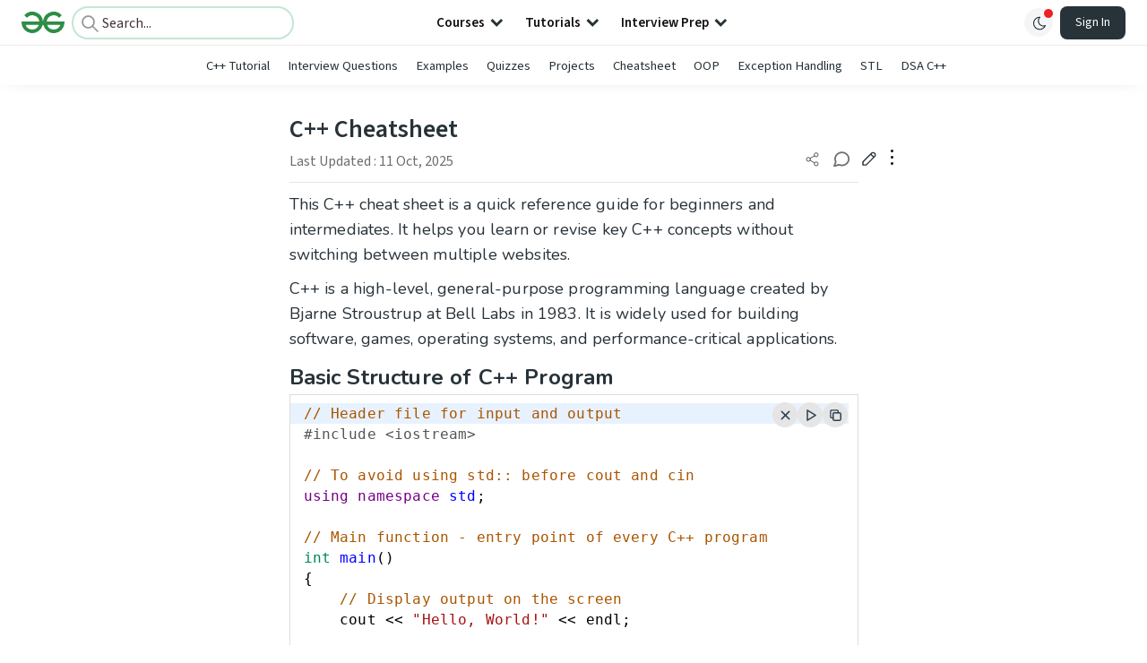

--- FILE ---
content_type: text/html; charset=utf-8
request_url: https://www.geeksforgeeks.org/cpp/cpp-cheatsheet/
body_size: 83649
content:
<!DOCTYPE html><html lang="en"><head><link rel="preconnect" href="https://fonts.googleapis.com"/><link rel="preconnect" href="https://fonts.gstatic.com" crossorigin="true"/><meta charSet="UTF-8"/><meta name="viewport" content="width=device-width, initial-scale=1.0, minimum-scale=0.5, maximum-scale=3.0"/><meta name="robots" content="index, follow, max-image-preview:large, max-snippet:-1"/><link rel="shortcut icon" href="https://media.geeksforgeeks.org/wp-content/cdn-uploads/gfg_favicon.png" type="image/x-icon"/><meta name="theme-color" content="#308D46"/><meta name="image" property="og:image" content="https://media.geeksforgeeks.org/wp-content/cdn-uploads/gfg_200x200-min.png"/><meta property="og:image:type" content="image/png"/><meta property="og:image:width" content="200"/><meta property="og:image:height" content="200"/><meta name="facebook-domain-verification" content="xo7t4ve2wn3ywfkjdvwbrk01pvdond"/><meta property="og:title" content="C++ Cheatsheet - GeeksforGeeks"/><meta name="description" content="Your All-in-One Learning Portal: GeeksforGeeks is a comprehensive educational platform that empowers learners across domains-spanning computer science and programming, school education, upskilling, commerce, software tools, competitive exams, and more."/><meta property="og:url" content="https://www.geeksforgeeks.org/cpp/cpp-cheatsheet/"/><meta name="keywords" content="C++ cheat sheet, high-level programming language, Bjarne Stroustrup, basic structure of C++ program, conditional statements, data types in C++, object-oriented programming, file handling operations, functions in C++, input and output in C++, multi-dimensional arrays, C++ Standard Template Library, variables and constants, loops in C++"/><meta property="og:site_name" content="GeeksforGeeks"/><meta property="og:image" content="https://media.geeksforgeeks.org/wp-content/cdn-uploads/gfg_200x200-min.png"/><meta property="article:section" content="C++"/><meta property="article:tag" content="GFG Sheets"/><meta property="og:type" content="article"/><meta property="og:locale" content="en_US"/><meta property="article:published_time" content="2023-06-10 11:41:48+00:00"/><meta property="article:modified_time" content="2025-10-11 13:53:45+00:00"/><meta property="og:updated_time" content="2025-10-11 13:53:45+00:00"/><meta property="og:image:secure_url" content="https://media.geeksforgeeks.org/wp-content/cdn-uploads/gfg_200x200-min.png"/><meta property="og:description" content="Your All-in-One Learning Portal: GeeksforGeeks is a comprehensive educational platform that empowers learners across domains-spanning computer science and programming, school education, upskilling, commerce, software tools, competitive exams, and more."/><script type="application/ld+json">{"@context":"https://schema.org","@type":"Article","mainEntityOfPage":{"@type":"WebPage","id":"https://www.geeksforgeeks.org/cpp/cpp-cheatsheet/"},"headline":"C++ Cheatsheet","datePublished":"2023-06-10 11:41:48","dateModified":"2025-10-11 01:53:45","image":{"@type":"ImageObject","url":"https://media.geeksforgeeks.org/wp-content/cdn-uploads/20230610114023/CPP-Cheatsheet.png","width":"1000","height":"470"},"author":{"@type":"Organization","name":"GeeksforGeeks","url":"https://www.geeksforgeeks.org/","logo":{"@type":"ImageObject","url":"https://media.geeksforgeeks.org/wp-content/cdn-uploads/logo-new-2.svg","width":"301","height":"40"}},"publisher":{"@type":"Organization","name":"GeeksforGeeks","url":"https://www.geeksforgeeks.org/","logo":{"@type":"ImageObject","url":"https://media.geeksforgeeks.org/wp-content/cdn-uploads/logo-new-2.svg","width":"301","height":"40"}},"description":"This C++ cheat sheet is a quick reference guide for beginners and intermediates. It helps you learn or revise key C++ concepts without switching between multiple websites.C++ is a high-level, general-purpose programming language created by Bjarne Stroustrup at Bell Labs in 1983. It is widely used for building software, games,","about":[{"@type":"Thing","name":"Cpp"},{"@type":"Thing","name":"GfgSheets"}]}</script><script type="application/ld+json">{"@context":"https://schema.org","@type":"WebSite","name":"GeeksforGeeks","url":"https://www.geeksforgeeks.org/","potentialAction":{"@type":"SearchAction","target":"https://www.geeksforgeeks.org/search/{search_term_string}/","query-input":"required name=search_term_string"}}</script><script type="application/ld+json">{"@context":"https://schema.org","@type":"Organization","name":"GeeksforGeeks","url":"https://www.geeksforgeeks.org/","logo":"https://media.geeksforgeeks.org/wp-content/cdn-uploads/20200817185016/gfg_complete_logo_2x-min.png","description":"Your All-in-One Learning Portal: GeeksforGeeks is a comprehensive educational platform that empowers learners across domains-spanning computer science and programming, school education, upskilling, commerce, software tools, competitive exams, and more.","founder":[{"@type":"Person","name":"Sandeep Jain","url":"https://in.linkedin.com/in/sandeep-jain-b3940815"}],"sameAs":["https://www.facebook.com/geeksforgeeks.org/","https://twitter.com/geeksforgeeks","https://www.linkedin.com/company/1299009","https://www.youtube.com/geeksforgeeksvideos/"]}</script><script type="application/ld+json">{"@context":"https://schema.org","@type":"BreadcrumbList","itemListElement":[{"@type":"ListItem","position":1,"name":"C++","item":{"@type":"Thing","@id":"https://www.geeksforgeeks.org/category/cpp/"}},{"@type":"ListItem","position":2,"name":"cpp-cheatsheet","item":{"@type":"Thing","@id":"https://www.geeksforgeeks.org/cpp/cpp-cheatsheet/"}}]}</script><script defer="" src="https://apis.google.com/js/platform.js"></script><title>C++ Cheatsheet - GeeksforGeeks</title><link rel="profile" href="http://gmpg.org/xfn/11"/><link rel="pingback" href="https://www.geeksforgeeks.org/x lrpc.php"/><script>
    var arrPostCat = [];
    arrPostCat.push('2065');
    var arrPostCatName = "";
    var matching_category = "cpp";
    var tIds = "2065,5639";
    var termsNames = "c,gfgsheets,programminglanguage";
    var tIdsInclusiveParents = "2065,5639";
    var domain = 1;
    var arrPost = [];
    var post_id = "1021770";
    var post_type = "post";
    var post_slug = "cpp-cheatsheet";
    var ip = "2001:4860:7:f0e::35";
    var post_title = `C++ Cheatsheet`;
    var post_status = "publish";
    var practiceAPIURL = "https://practiceapi.geeksforgeeks.org/";
    var practiceURL = "https://practice.geeksforgeeks.org/";
    var post_date = "2023-06-10 11:43:56";
    var commentSysUrl = "https://discuss.geeksforgeeks.org/commentEmbedV2.js";
    var link_on_code_run = '';
    var link_search_modal_top = '';
    var country_code_cf = "US";
    var postAdApiUrlString = "2056/2065/5639/";
  </script><link rel="canonical" href="https://www.geeksforgeeks.org/cpp/cpp-cheatsheet/"/><link rel="icon" href="https://media.geeksforgeeks.org/wp-content/uploads/gfg_200X200-100x100.png" sizes="32x32"/><link rel="icon" href="https://www.geeksforgeeks.org/wp-content/uploads/gfg_200X200.png" sizes="192x192"/><link rel="apple-touch-icon-precomposed" href="https://www.geeksforgeeks.org/wp-content/uploads/gfg_200X200.png"/><meta name="msapplication-TileImage" content="https://www.geeksforgeeks.org/wp-content/uploads/gfg_200X200.png"/><meta name="next-head-count" content="42"/><style id="stitches">--sxs{--sxs:0 nextui-t-iFDYKV}@media{:root,.nextui-t-iFDYKV{--nextui-fonts-sans:-apple-system, BlinkMacSystemFont, 'Segoe UI','Roboto', 'Oxygen', 'Ubuntu', 'Cantarell', 'Fira Sans', 'Droid Sans','Helvetica Neue', sans-serif;;--nextui-fonts-mono:Menlo, Monaco, 'Lucida Console', 'Liberation Mono', 'DejaVu Sans Mono', 'Bitstream Vera Sans Mono','Courier New', monospace;;--nextui-fontSizes-xs:0.75rem;--nextui-fontSizes-sm:0.875rem;--nextui-fontSizes-base:1rem;--nextui-fontSizes-md:1rem;--nextui-fontSizes-lg:1.125rem;--nextui-fontSizes-xl:1.25rem;--nextui-fontSizes-2xl:1.5rem;--nextui-fontSizes-3xl:1.875rem;--nextui-fontSizes-4xl:2.25rem;--nextui-fontSizes-5xl:3rem;--nextui-fontSizes-6xl:3.75rem;--nextui-fontSizes-7xl:4.5rem;--nextui-fontSizes-8xl:6rem;--nextui-fontSizes-9xl:8rem;--nextui-fontWeights-hairline:100;--nextui-fontWeights-thin:200;--nextui-fontWeights-light:300;--nextui-fontWeights-normal:400;--nextui-fontWeights-medium:500;--nextui-fontWeights-semibold:600;--nextui-fontWeights-bold:700;--nextui-fontWeights-extrabold:800;--nextui-fontWeights-black:900;--nextui-lineHeights-xs:1;--nextui-lineHeights-sm:1.25;--nextui-lineHeights-base:1.5;--nextui-lineHeights-md:1.5;--nextui-lineHeights-lg:1.75;--nextui-lineHeights-xl:1.75;--nextui-lineHeights-2xl:2;--nextui-lineHeights-3xl:2.25;--nextui-lineHeights-4xl:2.5;--nextui-lineHeights-5xl:1;--nextui-lineHeights-6xl:1;--nextui-lineHeights-7xl:1;--nextui-lineHeights-8xl:1;--nextui-lineHeights-9xl:1;--nextui-letterSpacings-tighter:-0.05em;--nextui-letterSpacings-tight:-0.025em;--nextui-letterSpacings-normal:0;--nextui-letterSpacings-wide:0.025em;--nextui-letterSpacings-wider:0.05em;--nextui-letterSpacings-widest:0.1em;--nextui-space-0:0rem;--nextui-space-1:0.125rem;--nextui-space-2:0.25rem;--nextui-space-3:0.375rem;--nextui-space-4:0.5rem;--nextui-space-5:0.625rem;--nextui-space-6:0.75rem;--nextui-space-7:0.875rem;--nextui-space-8:1rem;--nextui-space-9:1.25rem;--nextui-space-10:1.5rem;--nextui-space-11:1.75rem;--nextui-space-12:2rem;--nextui-space-13:2.25rem;--nextui-space-14:2.5rem;--nextui-space-15:2.75rem;--nextui-space-16:3rem;--nextui-space-17:3.5rem;--nextui-space-18:4rem;--nextui-space-20:5rem;--nextui-space-24:6rem;--nextui-space-28:7rem;--nextui-space-32:8rem;--nextui-space-36:9rem;--nextui-space-40:10rem;--nextui-space-44:11rem;--nextui-space-48:12rem;--nextui-space-52:13rem;--nextui-space-56:14rem;--nextui-space-60:15rem;--nextui-space-64:16rem;--nextui-space-72:18rem;--nextui-space-80:20rem;--nextui-space-96:24rem;--nextui-space-xs:0.5rem;--nextui-space-sm:0.75rem;--nextui-space-md:1rem;--nextui-space-lg:1.25rem;--nextui-space-xl:2.25rem;--nextui-space-2xl:3rem;--nextui-space-3xl:5rem;--nextui-space-4xl:10rem;--nextui-space-5xl:14rem;--nextui-space-6xl:18rem;--nextui-space-7xl:24rem;--nextui-space-8xl:32rem;--nextui-space-9xl:40rem;--nextui-space-min:min-content;--nextui-space-max:max-content;--nextui-space-fit:fit-content;--nextui-space-screen:100vw;--nextui-space-full:100%;--nextui-space-px:1px;--nextui-radii-xs:7px;--nextui-radii-sm:9px;--nextui-radii-md:12px;--nextui-radii-base:14px;--nextui-radii-lg:14px;--nextui-radii-xl:18px;--nextui-radii-2xl:24px;--nextui-radii-3xl:32px;--nextui-radii-squared:33%;--nextui-radii-rounded:50%;--nextui-radii-pill:9999px;--nextui-zIndices-1:100;--nextui-zIndices-2:200;--nextui-zIndices-3:300;--nextui-zIndices-4:400;--nextui-zIndices-5:500;--nextui-zIndices-10:1000;--nextui-zIndices-max:9999;--nextui-borderWeights-light:1px;--nextui-borderWeights-normal:2px;--nextui-borderWeights-bold:3px;--nextui-borderWeights-extrabold:4px;--nextui-borderWeights-black:5px;--nextui-transitions-default:all 250ms ease;--nextui-transitions-button:background 0.25s ease 0s, color 0.25s ease 0s, border-color 0.25s ease 0s, box-shadow 0.25s ease 0s, transform 0.25s ease 0s, opacity 0.25s ease 0s;--nextui-transitions-avatar:box-shadow 0.25s ease 0s, opacity 0.25s ease 0s;--nextui-transitions-card:transform 0.25s ease 0s, filter 0.25s ease 0s, box-shadow 0.25s ease 0s;--nextui-transitions-dropdownItem:background 0.12s ease, transform 0.12s ease, color 0.12s ease, box-shadow 0.12s ease 0s;--nextui-breakpoints-xs:650px;--nextui-breakpoints-sm:960px;--nextui-breakpoints-md:1280px;--nextui-breakpoints-lg:1400px;--nextui-breakpoints-xl:1920px;--nextui-colors-white:#ffffff;--nextui-colors-black:#000000;--nextui-colors-primaryLight:var(--nextui-colors-blue200);--nextui-colors-primaryLightHover:var(--nextui-colors-blue300);--nextui-colors-primaryLightActive:var(--nextui-colors-blue400);--nextui-colors-primaryLightContrast:var(--nextui-colors-blue600);--nextui-colors-primary:var(--nextui-colors-blue600);--nextui-colors-primaryBorder:var(--nextui-colors-blue500);--nextui-colors-primaryBorderHover:var(--nextui-colors-blue600);--nextui-colors-primarySolidHover:var(--nextui-colors-blue700);--nextui-colors-primarySolidContrast:var(--nextui-colors-white);--nextui-colors-primaryShadow:var(--nextui-colors-blue500);--nextui-colors-secondaryLight:var(--nextui-colors-purple200);--nextui-colors-secondaryLightHover:var(--nextui-colors-purple300);--nextui-colors-secondaryLightActive:var(--nextui-colors-purple400);--nextui-colors-secondaryLightContrast:var(--nextui-colors-purple600);--nextui-colors-secondary:var(--nextui-colors-purple600);--nextui-colors-secondaryBorder:var(--nextui-colors-purple500);--nextui-colors-secondaryBorderHover:var(--nextui-colors-purple600);--nextui-colors-secondarySolidHover:var(--nextui-colors-purple700);--nextui-colors-secondarySolidContrast:var(--nextui-colors-white);--nextui-colors-secondaryShadow:var(--nextui-colors-purple500);--nextui-colors-successLight:var(--nextui-colors-green200);--nextui-colors-successLightHover:var(--nextui-colors-green300);--nextui-colors-successLightActive:var(--nextui-colors-green400);--nextui-colors-successLightContrast:var(--nextui-colors-green700);--nextui-colors-success:var(--nextui-colors-green600);--nextui-colors-successBorder:var(--nextui-colors-green500);--nextui-colors-successBorderHover:var(--nextui-colors-green600);--nextui-colors-successSolidHover:var(--nextui-colors-green700);--nextui-colors-successSolidContrast:var(--nextui-colors-white);--nextui-colors-successShadow:var(--nextui-colors-green500);--nextui-colors-warningLight:var(--nextui-colors-yellow200);--nextui-colors-warningLightHover:var(--nextui-colors-yellow300);--nextui-colors-warningLightActive:var(--nextui-colors-yellow400);--nextui-colors-warningLightContrast:var(--nextui-colors-yellow700);--nextui-colors-warning:var(--nextui-colors-yellow600);--nextui-colors-warningBorder:var(--nextui-colors-yellow500);--nextui-colors-warningBorderHover:var(--nextui-colors-yellow600);--nextui-colors-warningSolidHover:var(--nextui-colors-yellow700);--nextui-colors-warningSolidContrast:var(--nextui-colors-white);--nextui-colors-warningShadow:var(--nextui-colors-yellow500);--nextui-colors-errorLight:var(--nextui-colors-red200);--nextui-colors-errorLightHover:var(--nextui-colors-red300);--nextui-colors-errorLightActive:var(--nextui-colors-red400);--nextui-colors-errorLightContrast:var(--nextui-colors-red600);--nextui-colors-error:var(--nextui-colors-red600);--nextui-colors-errorBorder:var(--nextui-colors-red500);--nextui-colors-errorBorderHover:var(--nextui-colors-red600);--nextui-colors-errorSolidHover:var(--nextui-colors-red700);--nextui-colors-errorSolidContrast:var(--nextui-colors-white);--nextui-colors-errorShadow:var(--nextui-colors-red500);--nextui-colors-neutralLight:var(--nextui-colors-gray100);--nextui-colors-neutralLightHover:var(--nextui-colors-gray200);--nextui-colors-neutralLightActive:var(--nextui-colors-gray300);--nextui-colors-neutralLightContrast:var(--nextui-colors-gray800);--nextui-colors-neutral:var(--nextui-colors-gray600);--nextui-colors-neutralBorder:var(--nextui-colors-gray400);--nextui-colors-neutralBorderHover:var(--nextui-colors-gray500);--nextui-colors-neutralSolidHover:var(--nextui-colors-gray600);--nextui-colors-neutralSolidContrast:var(--nextui-colors-white);--nextui-colors-neutralShadow:var(--nextui-colors-gray400);--nextui-colors-gradient:linear-gradient(112deg, var(--nextui-colors-cyan600) -63.59%, var(--nextui-colors-pink600) -20.3%, var(--nextui-colors-blue600) 70.46%);--nextui-colors-accents0:var(--nextui-colors-gray50);--nextui-colors-accents1:var(--nextui-colors-gray100);--nextui-colors-accents2:var(--nextui-colors-gray200);--nextui-colors-accents3:var(--nextui-colors-gray300);--nextui-colors-accents4:var(--nextui-colors-gray400);--nextui-colors-accents5:var(--nextui-colors-gray500);--nextui-colors-accents6:var(--nextui-colors-gray600);--nextui-colors-accents7:var(--nextui-colors-gray700);--nextui-colors-accents8:var(--nextui-colors-gray800);--nextui-colors-accents9:var(--nextui-colors-gray900);--nextui-colors-background:var(--nextui-colors-white);--nextui-colors-backgroundAlpha:rgba(255, 255, 255, 0.8);--nextui-colors-foreground:var(--nextui-colors-black);--nextui-colors-backgroundContrast:var(--nextui-colors-white);--nextui-colors-blue50:#EDF5FF;--nextui-colors-blue100:#E1EFFF;--nextui-colors-blue200:#CEE4FE;--nextui-colors-blue300:#B7D5F8;--nextui-colors-blue400:#96C1F2;--nextui-colors-blue500:#5EA2EF;--nextui-colors-blue600:#0072F5;--nextui-colors-blue700:#005FCC;--nextui-colors-blue800:#004799;--nextui-colors-blue900:#00254D;--nextui-colors-purple50:#F7F2FD;--nextui-colors-purple100:#F1E8FB;--nextui-colors-purple200:#EADCF8;--nextui-colors-purple300:#E0CBF5;--nextui-colors-purple400:#D1B1F0;--nextui-colors-purple500:#BC8EE9;--nextui-colors-purple600:#7828C8;--nextui-colors-purple700:#6622AA;--nextui-colors-purple800:#4D1980;--nextui-colors-purple900:#290E44;--nextui-colors-green50:#F1FDF7;--nextui-colors-green100:#E8FCF1;--nextui-colors-green200:#DAFBE8;--nextui-colors-green300:#C8F9DD;--nextui-colors-green400:#ADF5CC;--nextui-colors-green500:#88F1B6;--nextui-colors-green600:#17C964;--nextui-colors-green700:#13A452;--nextui-colors-green800:#108944;--nextui-colors-green900:#06371B;--nextui-colors-yellow50:#FEF9F0;--nextui-colors-yellow100:#FEF5E7;--nextui-colors-yellow200:#FDEFD8;--nextui-colors-yellow300:#FCE7C5;--nextui-colors-yellow400:#FBDBA7;--nextui-colors-yellow500:#F9CB80;--nextui-colors-yellow600:#F5A524;--nextui-colors-yellow700:#B97509;--nextui-colors-yellow800:#925D07;--nextui-colors-yellow900:#4E3104;--nextui-colors-red50:#FEF0F5;--nextui-colors-red100:#FEE7EF;--nextui-colors-red200:#FDD8E5;--nextui-colors-red300:#FCC5D8;--nextui-colors-red400:#FAA8C5;--nextui-colors-red500:#F881AB;--nextui-colors-red600:#F31260;--nextui-colors-red700:#B80A47;--nextui-colors-red800:#910838;--nextui-colors-red900:#4E041E;--nextui-colors-cyan50:#F0FCFF;--nextui-colors-cyan100:#E6FAFE;--nextui-colors-cyan200:#D7F8FE;--nextui-colors-cyan300:#C3F4FD;--nextui-colors-cyan400:#A5EEFD;--nextui-colors-cyan500:#7EE7FC;--nextui-colors-cyan600:#06B7DB;--nextui-colors-cyan700:#09AACD;--nextui-colors-cyan800:#0E8AAA;--nextui-colors-cyan900:#053B48;--nextui-colors-pink50:#FFF0FB;--nextui-colors-pink100:#FFE5F8;--nextui-colors-pink200:#FFD6F3;--nextui-colors-pink300:#FFC2EE;--nextui-colors-pink400:#FFA3E5;--nextui-colors-pink500:#FF7AD9;--nextui-colors-pink600:#FF4ECD;--nextui-colors-pink700:#D6009A;--nextui-colors-pink800:#B80084;--nextui-colors-pink900:#4D0037;--nextui-colors-gray50:#F1F3F5;--nextui-colors-gray100:#ECEEF0;--nextui-colors-gray200:#E6E8EB;--nextui-colors-gray300:#DFE3E6;--nextui-colors-gray400:#D7DBDF;--nextui-colors-gray500:#C1C8CD;--nextui-colors-gray600:#889096;--nextui-colors-gray700:#7E868C;--nextui-colors-gray800:#687076;--nextui-colors-gray900:#11181C;--nextui-colors-text:var(--nextui-colors-gray900);--nextui-colors-link:var(--nextui-colors-blue600);--nextui-colors-codeLight:var(--nextui-colors-pink100);--nextui-colors-code:var(--nextui-colors-pink600);--nextui-colors-selection:var(--nextui-colors-blue200);--nextui-colors-border:rgba(0, 0, 0, 0.15);--nextui-shadows-xs:0 2px 8px 1px rgb(104 112 118 / 0.07), 0 1px 1px -1px rgb(104 112 118 / 0.04);--nextui-shadows-sm:0 2px 8px 2px rgb(104 112 118 / 0.07), 0 2px 4px -1px rgb(104 112 118 / 0.04);--nextui-shadows-md:0 12px 20px 6px rgb(104 112 118 / 0.08);--nextui-shadows-lg:0 12px 34px 6px rgb(104 112 118 / 0.18);--nextui-shadows-xl:0 25px 65px 0px rgb(104 112 118 / 0.35);--nextui-dropShadows-xs:drop-shadow(0 2px 4px rgb(104 112 118 / 0.07)) drop-shadow(0 1px 1px rgb(104 112 118 / 0.04));--nextui-dropShadows-sm:drop-shadow(0 2px 8px rgb(104 112 118 / 0.07)) drop-shadow(0 2px 4px rgb(104 112 118 / 0.04));--nextui-dropShadows-md:drop-shadow(0 4px 12px rgb(104 112 118 / 0.08)) drop-shadow(0 20px 8px rgb(104 112 118 / 0.04));--nextui-dropShadows-lg:drop-shadow(0 12px 24px rgb(104 112 118 / 0.15)) drop-shadow(0 12px 14px rgb(104 112 118 / 0.1));--nextui-dropShadows-xl:drop-shadow(0 25px 34px rgb(104 112 118 / 0.35))}}--sxs{--sxs:1 nextui-k-dPxXDy nextui-k-jjQGhG nextui-k-eKsxVP nextui-k-fehnNV nextui-k-dSVASG nextui-k-fLOxFp nextui-k-itSsug nextui-k-kczHuk nextui-k-gWfstQ nextui-k-jvYHWg nextui-k-khapXo nextui-k-jtoOCl nextui-k-coIGzE nextui-k-gJKQzh nextui-k-fyNack nextui-k-fAlzUo nextui-k-dfOUfo nextui-k-AVtYN eKDgFc}@media{@keyframes nextui-k-dPxXDy{0%{opacity:0;transform:scale(0.25)}30%{opacity:1}80%{opacity:0.5}100%{transform:scale(28);opacity:0}}@keyframes nextui-k-jjQGhG{0%{background-position:200% 0}to{background-position:-200% 0}}@keyframes nextui-k-eKsxVP{0%{opacity:1}100%{opacity:0.15}}@keyframes nextui-k-fehnNV{0%{transform:rotate(0deg)}100%{transform:rotate(360deg)}}@keyframes nextui-k-dSVASG{0%{transform:translate(0px, 0px)}50%{transform:translate(0, calc(calc(var(--nextui--loadingSize)*-1) * 1.4))}100%{transform:translate(0px, 0px)}}@keyframes nextui-k-fLOxFp{0%{opacity:0.2}20%{opacity:1}100%{opacity:0.2}}@keyframes nextui-k-itSsug{0%{left:-40%}100%{left:100%}}@keyframes nextui-k-kczHuk{0%{transform:scale(1)}60%{transform:scale(var(--nextui--paginationScaleTransform))}100%{transform:scale(1)}}@keyframes nextui-k-gWfstQ{100%{stroke-dashoffset:0}}@keyframes nextui-k-jvYHWg{0%{opacity:0;transform:scale(0.2) translate(50%, -50%)}60%{opacity:0.75;transform:scale(1.2) translate(50%, -50%)}100%{opacity:1;transform:scale(1) translate(50%, -50%)}}@keyframes nextui-k-khapXo{0%{opacity:1;transform:scale(1) translate(50%, -50%)}100%{opacity:0;transform:scale(0.2) translate(50%, -50%)}}@keyframes nextui-k-jtoOCl{0%{opacity:0;transform:scale(0.2) translate(-50%, -50%)}60%{opacity:0.75;transform:scale(1.2) translate(-50%, -50%)}100%{opacity:1;transform:scale(1) translate(-50%, -50%)}}@keyframes nextui-k-coIGzE{0%{opacity:1;transform:scale(1) translate(-50%, -50%)}100%{opacity:0;transform:scale(0.2) translate(-50%, -50%)}}@keyframes nextui-k-gJKQzh{0%{opacity:0;transform:scale(0.2) translate(50%, 50%)}60%{opacity:0.75;transform:scale(1.2) translate(50%, 50%)}100%{opacity:1;transform:scale(1) translate(50%, 50%)}}@keyframes nextui-k-fyNack{0%{opacity:1;transform:scale(1) translate(50%, 50%)}100%{opacity:0;transform:scale(0.2) translate(50%, 50%)}}@keyframes nextui-k-fAlzUo{0%{opacity:0;transform:scale(0.2) translate(-50%, 50%)}60%{opacity:0.75;transform:scale(1.2) translate(-50%, 50%)}100%{opacity:1;transform:scale(1) translate(-50%, 50%)}}@keyframes nextui-k-dfOUfo{0%{opacity:1;transform:scale(1) translate(-50%, 50%)}100%{opacity:0;transform:scale(0.2) translate(-50%, 50%)}}@keyframes nextui-k-AVtYN{0%{opacity:1}50%{opacity:0.4;transform:scale(0.5)}100%{opacity:1}}*,*:before,*:after{box-sizing:border-box;text-rendering:geometricPrecision;-webkit-tap-highlight-color:transparent}html{font-size:var(--nextui-fontSizes-base)}body{margin:0;padding:0;min-height:100%;position:relative;overflow-x:hidden;-webkit-font-smoothing:antialiased;-moz-osx-font-smoothing:grayscale;text-rendering:optimizeLegibility;font-size:var(--nextui-fontSizes-base);line-height:var(--nextui-lineHeights-md);font-family:var(--nextui-fonts-sans)}html,body{background-color:var(--nextui-colors-background);color:var(--nextui-colors-text)}p,small{color:inherit;letter-spacing:var(--nextui-letterSpacings-tighter);font-weight:var(--nextui-fontWeights-normal);font-family:var(--nextui-fonts-sans)}p{font-size:var(--nextui-fontSizes-base);line-height:var(--nextui-lineHeights-lg)}small{margin:0;line-height:var(--nextui-lineHeights-xs);font-size:var(--nextui-fontSizes-xs)}b{font-weight:var(--nextui-fontWeights-semibold)}span{font-size:inherit;color:inherit;font-weight:inherit}img{max-width:100%}a{cursor:pointer;font-size:inherit;-webkit-touch-callout:none;-webkit-tap-highlight-color:rgba(0, 0, 0, 0);-webkit-box-align:center;align-items:center;color:var(--nextui-colors-link);text-decoration:none}a:hover{text-decoration:none}ul,ol{padding:0;list-style-type:none;margin:var(--nextui-space-sm) var(--nextui-space-sm) var(--nextui-space-sm) var(--nextui-space-lg);color:var(--nextui-colors-foreground)}ol{list-style-type:decimal}li{margin-bottom:var(--nextui-space-5);font-size:var(--nextui-fontSizes-base);line-height:var(--nextui-lineHeights-lg)}h1,h2,h3,h4,h5,h6{color:inherit;margin:0 0 var(--nextui-space-5) 0}h1{letter-spacing:var(--nextui-letterSpacings-tighter);font-size:var(--nextui-fontSizes-5xl);line-height:var(--nextui-lineHeights-md);font-weight:var(--nextui-fontWeights-bold)}h2{letter-spacing:var(--nextui-letterSpacings-tighter);font-size:var(--nextui-fontSizes-4xl);font-weight:var(--nextui-fontWeights-semibold)}h3{letter-spacing:var(--nextui-letterSpacings-tighter);font-size:var(--nextui-fontSizes-2xl);font-weight:var(--nextui-fontWeights-semibold)}h4{letter-spacing:var(--nextui-letterSpacings-tighter);font-size:var(--nextui-fontSizes-xl);font-weight:var(--nextui-fontWeights-semibold)}h5{letter-spacing:var(--nextui-letterSpacings-tight);font-size:var(--nextui-fontSizes-md);font-weight:var(--nextui-fontWeights-semibold)}h6{letter-spacing:var(--nextui-letterSpacings-tight);font-size:var(--nextui-fontSizes-sm);font-weight:var(--nextui-fontWeights-semibold)}button,input,select,textarea{font-family:inherit;font-size:inherit;line-height:inherit;color:inherit;margin:0}button:focus,input:focus,select:focus,textarea:focus{outline:none}code{color:var(--nextui-colors-code);padding:var(--nextui-space-1) var(--nextui-space-2);border-radius:var(--nextui-radii-xs);background:var(--nextui-colors-codeLight);font-family:var(--nextui-fonts-mono);font-size:var(--nextui-fontSizes-sm);white-space:pre-wrap;transition:opacity 0.25s ease 0s}code:hover{opacity:0.8}pre{overflow:auto;white-space:pre;text-align:left;font-size:var(--nextui-fontSizes-sm);border-radius:var(--nextui-radii-lg);padding:var(--nextui-space-md) var(--nextui-space-lg);margin:var(--nextui-space-lg) 0;font-family:var(--nextui-fonts-mono);line-height:var(--nextui-lineHeights-md);webkit-overflow-scrolling:touch}pre code{color:var(--nextui-colors-foreground);font-size:var(--nextui-fontSizes-sm);line-height:var(--nextui-lineHeights-sm);white-space:pre}pre code:before,pre code:after{display:none}pre p{margin:0}pre::-webkit-scrollbar{display:none;width:0;height:0;background:transparent}hr{background:var(--nextui-colors-border);border-color:transparent;border-width:0px;border-style:none;height:1px}details{background-color:var(--nextui-colors-accents1);border:none}details:focus,details:hover,details:active{outline:none}summary{cursor:pointer;-webkit-user-select:none;user-select:none;list-style:none;outline:none}summary::-webkit-details-marker,summary::before{display:none}summary::-moz-list-bullet{font-size:0}summary:focus,summary:hover,summary:active{outline:none;list-style:none}::selection{background-color:var(--nextui-colors-selection)}blockquote{padding:var(--nextui-space-md) var(--nextui-space-lg);color:var(--nextui-colors-accents7);background-color:var(--nextui-colors-accents0);border-radius:var(--nextui-radii-lg);margin:var(--nextui-space-10) 0}blockquote *:first-child{margin-top:0}blockquote *:last-child{margin-bottom:0}kbd{width:-moz-fit-content;width:fit-content;text-align:center;display:inline-block;color:var(--nextui-colors-accents8);background:var(--nextui-colors-accents0);border:1px solid var(--nextui-colors-border);box-shadow:0 0 1px 0 rgb(0 0 0 / 14%);font-family:var(--nextui-fonts-sans);border-radius:5px;padding:var(--nextui-space-1) var(--nextui-space-3);margin-left:var(--nextui-space-1);margin-right:var(--nextui-space-1);line-height:var(--nextui-lineHeights-sm);font-size:var(--nextui-fontSizes-sm)}kbd + kbd{margin-left:var(--nextui-space-2)}dl,dd,hr,figure,p{margin:0}}--sxs{--sxs:2 nextui-c-iVzbCs nextui-c-FIiRH nextui-c-kbhVdb nextui-c-kRHeuF nextui-c-eKVPvf nextui-c-cUthvm nextui-c-huiNHE nextui-c-fItrmj nextui-c-eKuzCY nextui-c-cAbbLF nextui-c-kSOHfs nextui-c-bOoPrE nextui-c-chTLhx}@media{.nextui-c-iVzbCs{opacity:0;margin:0 auto;position:relative;overflow:hidden;max-width:100%;transition:transform 250ms ease 0ms, opacity 200ms ease-in 0ms}@media (prefers-reduced-motion: reduce){.nextui-c-iVzbCs{transition:none}}.nextui-c-FIiRH{position:absolute;top:0;left:0;right:0;bottom:0;width:100%;height:100%;border-radius:inherit;background-image:linear-gradient(270deg, var(--nextui-colors-accents1), var(--nextui-colors-accents2), var(--nextui-colors-accents2), var(--nextui-colors-accents1));background-size:400% 100%;animation:nextui-k-jjQGhG 5s ease-in-out infinite;transition:opacity 300ms ease-out}.nextui-c-kbhVdb{width:100%;height:100%;display:block}.nextui-c-kRHeuF{margin:0;box-sizing:border-box;padding:var(--nextui--gridGapUnit)}.nextui-c-eKVPvf{margin:0;padding:0;display:inline-flex;position:relative;font-variant:tabular-nums;font-feature-settings:tnum}.nextui-c-cUthvm{border:none;position:relative;display:inline-flex;margin:0 var(--nextui--paginationItemMargin);align-items:center;justify-content:center;padding:0;box-sizing:border-box;text-transform:capitalize;-webkit-user-select:none;-webkit-user-select:none;user-select:none;white-space:nowrap;text-align:center;vertical-align:middle;box-shadow:none;outline:none;height:var(--nextui--paginationSize);min-width:var(--nextui--paginationSize);font-size:inherit;cursor:pointer;border-radius:var(--nextui--paginationItemRadius);color:var(--nextui-colors-text);background:var(--nextui-colors-accents0)}@media (prefers-reduced-motion: reduce){.nextui-c-cUthvm{transition:none}}.nextui-c-cUthvm:hover{background:var(--nextui-colors-accents1)}.nextui-c-cUthvm .nextui-c-eKuzCY{width:var(--nextui--paginationFontSize);height:var(--nextui--paginationFontSize)}.nextui-c-cUthvm .nextui-c-kSOHfs{width:var(--nextui--paginationFontSize);height:var(--nextui--paginationFontSize)}.nextui-c-huiNHE{-webkit-tap-highlight-color:transparent}.nextui-c-huiNHE:focus:not(.nextui-c-huiNHE:focus-visible){box-shadow:none}.nextui-c-huiNHE:focus{outline:none;box-shadow:0 0 0 2px var(--nextui-colors-background), 0 0 0 4px var(--nextui-colors-primary)}@media not all and (min-resolution:.001dpcm){.nextui-c-huiNHE{-webkit-tap-highlight-color:transparent;outline:none}}.nextui-c-fItrmj{position:relative;display:inline-flex;align-items:center;top:0;left:0;z-index:var(--nextui-zIndices-2)}.nextui-c-eKuzCY{transform:rotate(180deg)}.nextui-c-cAbbLF{position:absolute;contain:strict;top:0px;z-index:var(--nextui-zIndices-1);background:var(--nextui--paginationColor);border-radius:var(--nextui--paginationItemRadius);height:var(--nextui--paginationSize);min-width:var(--nextui--paginationSize);animation-name:nextui-k-kczHuk;animation-direction:normal}.nextui-c-cAbbLF.nextui-pagination-highlight--moving{transform:scale(var(--nextui--paginationScaleTransform))}@media (prefers-reduced-motion: reduce){.nextui-c-cAbbLF{transition:none}}@media (prefers-reduced-motion: reduce){.nextui-c-cAbbLF.nextui-pagination-highlight--moving{transform:scale(1)}}.nextui-c-kSOHfs{color:currentColor;stroke:currentColor}.nextui-c-bOoPrE{display:inline-flex;flex-direction:column;align-items:center;position:relative}.nextui-c-chTLhx{position:absolute;top:0;left:0;right:0;bottom:0;width:100%;height:100%;display:flex;align-items:center;justify-content:center;background-color:transparent;-webkit-user-select:none;-webkit-user-select:none;user-select:none}}--sxs{--sxs:3 nextui-c-iVzbCs-bDGmTT-ready-true nextui-c-eKVPvf-eRVXIx-color-success nextui-c-eKVPvf-UECOZ-size-md nextui-c-eKVPvf-iTJsWG-borderWeight-normal nextui-c-eKVPvf-ibzOHM-onlyDots-false nextui-c-eKVPvf-bNGYLg-rounded-false nextui-c-eKVPvf-QbeIJ-noMargin-false nextui-c-cUthvm-gZRAkC-disabled-true nextui-c-cUthvm-SWDEj-animated-true nextui-c-eKuzCY-xROYZ-isPrev-true nextui-c-cAbbLF-QIzBs-animated-true nextui-c-cAbbLF-gZGrDk-shadow-true nextui-c-cUthvm-dZWCtT-active-true nextui-c-bOoPrE-iWdsRK-color-default nextui-c-bOoPrE-fQoxSm-textColor-default nextui-c-chTLhx-fYAaIu-size-xl nextui-c-chTLhx-jJwoeB-type-default nextui-c-bOoPrE-iWdsRK-color-primary nextui-c-chTLhx-cPGQpm-size-md}@media{.nextui-c-iVzbCs-bDGmTT-ready-true{opacity:1}.nextui-c-eKVPvf-eRVXIx-color-success{--nextui--paginationColor:var(--nextui-colors-success);--nextui--paginationShadowColor:var(--nextui-colors-successShadow)}.nextui-c-eKVPvf-UECOZ-size-md{--nextui--paginationWidth:var(--nextui-space-13);--nextui--paginationFontSize:var(--nextui-space-7);font-size:var(--nextui--paginationFontSize)}.nextui-c-eKVPvf-iTJsWG-borderWeight-normal{--nextui--paginationItemBorderWeight:var(--nextui-borderWeights-normal)}.nextui-c-eKVPvf-ibzOHM-onlyDots-false{--nextui--paginationSize:var(--nextui--paginationWidth);--nextui--paginationScaleTransform:1.1}.nextui-c-eKVPvf-bNGYLg-rounded-false{--nextui--paginationItemRadius:var(--nextui-radii-squared)}.nextui-c-eKVPvf-QbeIJ-noMargin-false{--nextui--paginationItemMargin:var(--nextui-space-1)}.nextui-c-cUthvm-gZRAkC-disabled-true{color:var(--nextui-colors-accents5);cursor:not-allowed}.nextui-c-cUthvm-SWDEj-animated-true{transition:transform 0.25s ease 0s, background 0.25s ease 0s, box-shadow 0.25s ease 0s}.nextui-c-eKuzCY-xROYZ-isPrev-true{transform:rotate(0deg)}.nextui-c-cAbbLF-QIzBs-animated-true{animation-duration:350ms;animation-timing-function:ease;transition:left 350ms ease 0s, transform 300ms ease 0s}.nextui-c-cAbbLF-gZGrDk-shadow-true{box-shadow:0 4px 14px 0 var(--nextui--paginationShadowColor)}.nextui-c-cUthvm-dZWCtT-active-true{font-weight:var(--nextui-fontWeights-bold);cursor:default;box-shadow:var(--nextui-shadows-sm)}.nextui-c-cUthvm-dZWCtT-active-true .nextui-c-fItrmj{color:var(--nextui-colors-white)}.nextui-c-bOoPrE-iWdsRK-color-default{--nextui--loadingColor:var(--nextui-colors-primary)}.nextui-c-bOoPrE-fQoxSm-textColor-default{--nextui--loadingTextColor:var(--nextui-colors-text)}.nextui-c-chTLhx-fYAaIu-size-xl{--nextui--loadingSize:var(--nextui-space-18);--nextui--loadingBorder:var(--nextui-space-3)}.nextui-c-chTLhx-jJwoeB-type-default{display:flex;border-radius:var(--nextui-radii-rounded);position:relative;width:var(--nextui--loadingSize);height:var(--nextui--loadingSize)}.nextui-c-chTLhx-jJwoeB-type-default i{top:0px;width:100%;height:100%;position:absolute;border-radius:inherit}.nextui-c-chTLhx-jJwoeB-type-default ._1{border:var(--nextui--loadingBorder) solid var(--nextui--loadingColor);border-top:var(--nextui--loadingBorder) solid transparent;border-left:var(--nextui--loadingBorder) solid transparent;border-right:var(--nextui--loadingBorder) solid transparent;animation:nextui-k-fehnNV 0.8s ease infinite}.nextui-c-chTLhx-jJwoeB-type-default ._2{border:var(--nextui--loadingBorder) dotted var(--nextui--loadingColor);border-top:var(--nextui--loadingBorder) solid transparent;border-left:var(--nextui--loadingBorder) solid transparent;border-right:var(--nextui--loadingBorder) solid transparent;animation:nextui-k-fehnNV 0.8s linear infinite;opacity:0.5}.nextui-c-chTLhx-jJwoeB-type-default ._3{display:none}.nextui-c-bOoPrE-iWdsRK-color-primary{--nextui--loadingColor:var(--nextui-colors-primary)}.nextui-c-chTLhx-cPGQpm-size-md{--nextui--loadingSize:var(--nextui-space-12);--nextui--loadingBorder:calc(var(--nextui-space-1) * 1.5)}}--sxs{--sxs:6 nextui-c-iVzbCs-ieUYNBT-css nextui-c-FIiRH-ibDGmTT-css nextui-c-kbhVdb-iUwpmy-css nextui-c-iVzbCs-iyXqdA-css nextui-c-kbhVdb-ikZHsFe-css nextui-c-kRHeuF-ibhkOxP-css nextui-c-kRHeuF-icxokNG-css nextui-c-cAbbLF-ikgtVxo-css nextui-c-chTLhx-iPJLV-css nextui-c-kRHeuF-ijDEIix-css nextui-c-kRHeuF-igNCIse-css nextui-c-chTLhx-ifwQmLC-css nextui-c-iVzbCs-iiCzwcX-css}@media{.nextui-c-iVzbCs-ieUYNBT-css{width:500px;height:280px}.nextui-c-FIiRH-ibDGmTT-css{opacity:1}.nextui-c-kbhVdb-iUwpmy-css{object-fit:fill}.nextui-c-iVzbCs-iyXqdA-css{width:60px;height:60px}.nextui-c-kbhVdb-ikZHsFe-css{object-fit:scale-down}.nextui-c-kRHeuF-ibhkOxP-css{align-items:;align-content:;justify-content:;flex-direction:}.nextui-c-kRHeuF-ibhkOxP-css.xs{flex-grow:1;display:inherit;max-width:100%;flex-basis:0}@media (max-width: 650px){.nextui-c-kRHeuF-ibhkOxP-css.xs{flex-grow:1;display:inherit;max-width:100%;flex-basis:0}}@media (min-width: 960px){.nextui-c-kRHeuF-ibhkOxP-css.sm{flex-grow:1;display:inherit;max-width:100%;flex-basis:0}}@media (min-width: 1280px){.nextui-c-kRHeuF-ibhkOxP-css.md{flex-grow:1;display:inherit;max-width:100%;flex-basis:0}}@media (min-width: 1400px){.nextui-c-kRHeuF-ibhkOxP-css.lg{flex-grow:1;display:inherit;max-width:100%;flex-basis:0}}@media (min-width: 1920px){.nextui-c-kRHeuF-ibhkOxP-css.xl{flex-grow:1;display:inherit;max-width:100%;flex-basis:0}}.nextui-c-kRHeuF-ibhkOxP-css{--nextui--gridGapUnit:calc(2 * var(--nextui-space-3));display:flex;flex-wrap:wrap;box-sizing:border-box;margin:calc(-1 * var(--nextui--gridGapUnit));width:calc(100% + var(--nextui--gridGapUnit) * 2)}.nextui-c-kRHeuF-icxokNG-css{align-items:;align-content:;justify-content:;flex-direction:}.nextui-c-kRHeuF-icxokNG-css.xs{flex-grow:0;display:inherit;max-width:100%;flex-basis:100%}@media (max-width: 650px){.nextui-c-kRHeuF-icxokNG-css.xs{flex-grow:0;display:inherit;max-width:100%;flex-basis:100%}}@media (min-width: 960px){.nextui-c-kRHeuF-icxokNG-css.sm{flex-grow:1;display:inherit;max-width:100%;flex-basis:0}}@media (min-width: 1280px){.nextui-c-kRHeuF-icxokNG-css.md{flex-grow:1;display:inherit;max-width:100%;flex-basis:0}}@media (min-width: 1400px){.nextui-c-kRHeuF-icxokNG-css.lg{flex-grow:1;display:inherit;max-width:100%;flex-basis:0}}@media (min-width: 1920px){.nextui-c-kRHeuF-icxokNG-css.xl{flex-grow:1;display:inherit;max-width:100%;flex-basis:0}}.nextui-c-cAbbLF-ikgtVxo-css{left:var(--nextui--paginationLeft)}.nextui-c-kRHeuF-ijDEIix-css{align-items:;align-content:;justify-content:;flex-direction:}.nextui-c-kRHeuF-ijDEIix-css.xs{flex-grow:1;display:inherit;max-width:100%;flex-basis:0}@media (max-width: 650px){.nextui-c-kRHeuF-ijDEIix-css.xs{flex-grow:1;display:inherit;max-width:100%;flex-basis:0}}@media (min-width: 960px){.nextui-c-kRHeuF-ijDEIix-css.sm{flex-grow:1;display:inherit;max-width:100%;flex-basis:0}}@media (min-width: 1280px){.nextui-c-kRHeuF-ijDEIix-css.md{flex-grow:1;display:inherit;max-width:100%;flex-basis:0}}@media (min-width: 1400px){.nextui-c-kRHeuF-ijDEIix-css.lg{flex-grow:1;display:inherit;max-width:100%;flex-basis:0}}@media (min-width: 1920px){.nextui-c-kRHeuF-ijDEIix-css.xl{flex-grow:1;display:inherit;max-width:100%;flex-basis:0}}.nextui-c-kRHeuF-ijDEIix-css{--nextui--gridGapUnit:calc(0 * var(--nextui-space-3));display:flex;flex-wrap:wrap;box-sizing:border-box;margin:calc(-1 * var(--nextui--gridGapUnit));width:calc(100% + var(--nextui--gridGapUnit) * 2)}.nextui-c-kRHeuF-igNCIse-css{align-items:;align-content:;justify-content:;flex-direction:}.nextui-c-kRHeuF-igNCIse-css.xs{flex-grow:1;display:inherit;max-width:100%;flex-basis:0}@media (max-width: 650px){.nextui-c-kRHeuF-igNCIse-css.xs{flex-grow:1;display:inherit;max-width:100%;flex-basis:0}}@media (min-width: 960px){.nextui-c-kRHeuF-igNCIse-css.sm{flex-grow:1;display:inherit;max-width:100%;flex-basis:0}}@media (min-width: 1280px){.nextui-c-kRHeuF-igNCIse-css.md{flex-grow:1;display:inherit;max-width:100%;flex-basis:0}}@media (min-width: 1400px){.nextui-c-kRHeuF-igNCIse-css.lg{flex-grow:1;display:inherit;max-width:100%;flex-basis:0}}@media (min-width: 1920px){.nextui-c-kRHeuF-igNCIse-css.xl{flex-grow:1;display:inherit;max-width:100%;flex-basis:0}}.nextui-c-chTLhx-ifwQmLC-css{--nextui--loadingSize:70px;--nextui--loadingBorder:10px}.nextui-c-iVzbCs-iiCzwcX-css{width:95px;height:65px}}</style><meta name="description" content="Your All-in-One Learning Portal. It contains well written, well thought and well explained computer science and programming articles, quizzes and practice/competitive programming/company interview Questions."/><link rel="preconnect" href="https://fonts.gstatic.com" crossorigin /><link rel="preload" href="https://assets.geeksforgeeks.org/gfg-assets/_next/static/css/e5dd9078ce6f8d4c.css" as="style"/><link rel="stylesheet" href="https://assets.geeksforgeeks.org/gfg-assets/_next/static/css/e5dd9078ce6f8d4c.css" data-n-g=""/><link rel="preload" href="https://assets.geeksforgeeks.org/gfg-assets/_next/static/css/ff61881f7fc465d9.css" as="style"/><link rel="stylesheet" href="https://assets.geeksforgeeks.org/gfg-assets/_next/static/css/ff61881f7fc465d9.css" data-n-p=""/><link rel="preload" href="https://assets.geeksforgeeks.org/gfg-assets/_next/static/css/961177b525d70438.css" as="style"/><link rel="stylesheet" href="https://assets.geeksforgeeks.org/gfg-assets/_next/static/css/961177b525d70438.css" data-n-p=""/><link rel="preload" href="https://assets.geeksforgeeks.org/gfg-assets/_next/static/css/1142cfe37dce110f.css" as="style"/><link rel="stylesheet" href="https://assets.geeksforgeeks.org/gfg-assets/_next/static/css/1142cfe37dce110f.css"/><noscript data-n-css=""></noscript><script defer="" nomodule="" src="https://assets.geeksforgeeks.org/gfg-assets/_next/static/chunks/polyfills-c67a75d1b6f99dc8.js"></script><script src="https://assets.geeksforgeeks.org/codetabs/v5/codetabs.js" environment="production" domain="next" no-scroll="true" defer="" data-nscript="beforeInteractive"></script><script defer="" src="https://assets.geeksforgeeks.org/gfg-assets/_next/static/chunks/9873.6bb56f0ad30d92ed.js"></script><script defer="" src="https://assets.geeksforgeeks.org/gfg-assets/_next/static/chunks/3914.951f46ff700fc404.js"></script><script defer="" src="https://assets.geeksforgeeks.org/gfg-assets/_next/static/chunks/1119.ecfb8447af8524c5.js"></script><script defer="" src="https://assets.geeksforgeeks.org/gfg-assets/_next/static/chunks/7792.f845f4f2c2ed5c7d.js"></script><script src="https://assets.geeksforgeeks.org/gfg-assets/_next/static/chunks/webpack-380199f1befcea6e.js" defer=""></script><script src="https://assets.geeksforgeeks.org/gfg-assets/_next/static/chunks/framework-3412d1150754b2fb.js" defer=""></script><script src="https://assets.geeksforgeeks.org/gfg-assets/_next/static/chunks/main-83950604a31ac5bb.js" defer=""></script><script src="https://assets.geeksforgeeks.org/gfg-assets/_next/static/chunks/pages/_app-bb99bb7f09b9d40c.js" defer=""></script><script src="https://assets.geeksforgeeks.org/gfg-assets/_next/static/chunks/4874-4abee57392ec2396.js" defer=""></script><script src="https://assets.geeksforgeeks.org/gfg-assets/_next/static/chunks/6710-14fb32a698c53b29.js" defer=""></script><script src="https://assets.geeksforgeeks.org/gfg-assets/_next/static/chunks/pages/%5B...params%5D-70bf1fb0d5e11932.js" defer=""></script><script src="https://assets.geeksforgeeks.org/gfg-assets/_next/static/Sdj8e2zfeLE_tF4e_EJC7/_buildManifest.js" defer=""></script><script src="https://assets.geeksforgeeks.org/gfg-assets/_next/static/Sdj8e2zfeLE_tF4e_EJC7/_ssgManifest.js" defer=""></script><style data-href="https://fonts.googleapis.com/css2?family=Nunito:wght@400;700&family=Source+Sans+3:wght@400;600&display=swap">@font-face{font-family:'Nunito';font-style:normal;font-weight:400;font-display:swap;src:url(https://fonts.gstatic.com/l/font?kit=XRXI3I6Li01BKofiOc5wtlZ2di8HDLshRTA&skey=27bb6aa8eea8a5e7&v=v32) format('woff')}@font-face{font-family:'Nunito';font-style:normal;font-weight:700;font-display:swap;src:url(https://fonts.gstatic.com/l/font?kit=XRXI3I6Li01BKofiOc5wtlZ2di8HDFwmRTA&skey=27bb6aa8eea8a5e7&v=v32) format('woff')}@font-face{font-family:'Source Sans 3';font-style:normal;font-weight:400;font-display:swap;src:url(https://fonts.gstatic.com/l/font?kit=nwpBtKy2OAdR1K-IwhWudF-R9QMylBJAV3Bo8Ky461EO&skey=1497ac707ba83cff&v=v19) format('woff')}@font-face{font-family:'Source Sans 3';font-style:normal;font-weight:600;font-display:swap;src:url(https://fonts.gstatic.com/l/font?kit=nwpBtKy2OAdR1K-IwhWudF-R9QMylBJAV3Bo8Kxm7FEO&skey=1497ac707ba83cff&v=v19) format('woff')}@font-face{font-family:'Nunito';font-style:normal;font-weight:400;font-display:swap;src:url(https://fonts.gstatic.com/s/nunito/v32/XRXV3I6Li01BKofIOOaBTMnFcQIG.woff2) format('woff2');unicode-range:U+0460-052F,U+1C80-1C8A,U+20B4,U+2DE0-2DFF,U+A640-A69F,U+FE2E-FE2F}@font-face{font-family:'Nunito';font-style:normal;font-weight:400;font-display:swap;src:url(https://fonts.gstatic.com/s/nunito/v32/XRXV3I6Li01BKofIMeaBTMnFcQIG.woff2) format('woff2');unicode-range:U+0301,U+0400-045F,U+0490-0491,U+04B0-04B1,U+2116}@font-face{font-family:'Nunito';font-style:normal;font-weight:400;font-display:swap;src:url(https://fonts.gstatic.com/s/nunito/v32/XRXV3I6Li01BKofIOuaBTMnFcQIG.woff2) format('woff2');unicode-range:U+0102-0103,U+0110-0111,U+0128-0129,U+0168-0169,U+01A0-01A1,U+01AF-01B0,U+0300-0301,U+0303-0304,U+0308-0309,U+0323,U+0329,U+1EA0-1EF9,U+20AB}@font-face{font-family:'Nunito';font-style:normal;font-weight:400;font-display:swap;src:url(https://fonts.gstatic.com/s/nunito/v32/XRXV3I6Li01BKofIO-aBTMnFcQIG.woff2) format('woff2');unicode-range:U+0100-02BA,U+02BD-02C5,U+02C7-02CC,U+02CE-02D7,U+02DD-02FF,U+0304,U+0308,U+0329,U+1D00-1DBF,U+1E00-1E9F,U+1EF2-1EFF,U+2020,U+20A0-20AB,U+20AD-20C0,U+2113,U+2C60-2C7F,U+A720-A7FF}@font-face{font-family:'Nunito';font-style:normal;font-weight:400;font-display:swap;src:url(https://fonts.gstatic.com/s/nunito/v32/XRXV3I6Li01BKofINeaBTMnFcQ.woff2) format('woff2');unicode-range:U+0000-00FF,U+0131,U+0152-0153,U+02BB-02BC,U+02C6,U+02DA,U+02DC,U+0304,U+0308,U+0329,U+2000-206F,U+20AC,U+2122,U+2191,U+2193,U+2212,U+2215,U+FEFF,U+FFFD}@font-face{font-family:'Nunito';font-style:normal;font-weight:700;font-display:swap;src:url(https://fonts.gstatic.com/s/nunito/v32/XRXV3I6Li01BKofIOOaBTMnFcQIG.woff2) format('woff2');unicode-range:U+0460-052F,U+1C80-1C8A,U+20B4,U+2DE0-2DFF,U+A640-A69F,U+FE2E-FE2F}@font-face{font-family:'Nunito';font-style:normal;font-weight:700;font-display:swap;src:url(https://fonts.gstatic.com/s/nunito/v32/XRXV3I6Li01BKofIMeaBTMnFcQIG.woff2) format('woff2');unicode-range:U+0301,U+0400-045F,U+0490-0491,U+04B0-04B1,U+2116}@font-face{font-family:'Nunito';font-style:normal;font-weight:700;font-display:swap;src:url(https://fonts.gstatic.com/s/nunito/v32/XRXV3I6Li01BKofIOuaBTMnFcQIG.woff2) format('woff2');unicode-range:U+0102-0103,U+0110-0111,U+0128-0129,U+0168-0169,U+01A0-01A1,U+01AF-01B0,U+0300-0301,U+0303-0304,U+0308-0309,U+0323,U+0329,U+1EA0-1EF9,U+20AB}@font-face{font-family:'Nunito';font-style:normal;font-weight:700;font-display:swap;src:url(https://fonts.gstatic.com/s/nunito/v32/XRXV3I6Li01BKofIO-aBTMnFcQIG.woff2) format('woff2');unicode-range:U+0100-02BA,U+02BD-02C5,U+02C7-02CC,U+02CE-02D7,U+02DD-02FF,U+0304,U+0308,U+0329,U+1D00-1DBF,U+1E00-1E9F,U+1EF2-1EFF,U+2020,U+20A0-20AB,U+20AD-20C0,U+2113,U+2C60-2C7F,U+A720-A7FF}@font-face{font-family:'Nunito';font-style:normal;font-weight:700;font-display:swap;src:url(https://fonts.gstatic.com/s/nunito/v32/XRXV3I6Li01BKofINeaBTMnFcQ.woff2) format('woff2');unicode-range:U+0000-00FF,U+0131,U+0152-0153,U+02BB-02BC,U+02C6,U+02DA,U+02DC,U+0304,U+0308,U+0329,U+2000-206F,U+20AC,U+2122,U+2191,U+2193,U+2212,U+2215,U+FEFF,U+FFFD}@font-face{font-family:'Source Sans 3';font-style:normal;font-weight:400;font-display:swap;src:url(https://fonts.gstatic.com/s/sourcesans3/v19/nwpStKy2OAdR1K-IwhWudF-R3wIaZejf5HdF8Q.woff2) format('woff2');unicode-range:U+0460-052F,U+1C80-1C8A,U+20B4,U+2DE0-2DFF,U+A640-A69F,U+FE2E-FE2F}@font-face{font-family:'Source Sans 3';font-style:normal;font-weight:400;font-display:swap;src:url(https://fonts.gstatic.com/s/sourcesans3/v19/nwpStKy2OAdR1K-IwhWudF-R3wsaZejf5HdF8Q.woff2) format('woff2');unicode-range:U+0301,U+0400-045F,U+0490-0491,U+04B0-04B1,U+2116}@font-face{font-family:'Source Sans 3';font-style:normal;font-weight:400;font-display:swap;src:url(https://fonts.gstatic.com/s/sourcesans3/v19/nwpStKy2OAdR1K-IwhWudF-R3wMaZejf5HdF8Q.woff2) format('woff2');unicode-range:U+1F00-1FFF}@font-face{font-family:'Source Sans 3';font-style:normal;font-weight:400;font-display:swap;src:url(https://fonts.gstatic.com/s/sourcesans3/v19/nwpStKy2OAdR1K-IwhWudF-R3wwaZejf5HdF8Q.woff2) format('woff2');unicode-range:U+0370-0377,U+037A-037F,U+0384-038A,U+038C,U+038E-03A1,U+03A3-03FF}@font-face{font-family:'Source Sans 3';font-style:normal;font-weight:400;font-display:swap;src:url(https://fonts.gstatic.com/s/sourcesans3/v19/nwpStKy2OAdR1K-IwhWudF-R3wAaZejf5HdF8Q.woff2) format('woff2');unicode-range:U+0102-0103,U+0110-0111,U+0128-0129,U+0168-0169,U+01A0-01A1,U+01AF-01B0,U+0300-0301,U+0303-0304,U+0308-0309,U+0323,U+0329,U+1EA0-1EF9,U+20AB}@font-face{font-family:'Source Sans 3';font-style:normal;font-weight:400;font-display:swap;src:url(https://fonts.gstatic.com/s/sourcesans3/v19/nwpStKy2OAdR1K-IwhWudF-R3wEaZejf5HdF8Q.woff2) format('woff2');unicode-range:U+0100-02BA,U+02BD-02C5,U+02C7-02CC,U+02CE-02D7,U+02DD-02FF,U+0304,U+0308,U+0329,U+1D00-1DBF,U+1E00-1E9F,U+1EF2-1EFF,U+2020,U+20A0-20AB,U+20AD-20C0,U+2113,U+2C60-2C7F,U+A720-A7FF}@font-face{font-family:'Source Sans 3';font-style:normal;font-weight:400;font-display:swap;src:url(https://fonts.gstatic.com/s/sourcesans3/v19/nwpStKy2OAdR1K-IwhWudF-R3w8aZejf5Hc.woff2) format('woff2');unicode-range:U+0000-00FF,U+0131,U+0152-0153,U+02BB-02BC,U+02C6,U+02DA,U+02DC,U+0304,U+0308,U+0329,U+2000-206F,U+20AC,U+2122,U+2191,U+2193,U+2212,U+2215,U+FEFF,U+FFFD}@font-face{font-family:'Source Sans 3';font-style:normal;font-weight:600;font-display:swap;src:url(https://fonts.gstatic.com/s/sourcesans3/v19/nwpStKy2OAdR1K-IwhWudF-R3wIaZejf5HdF8Q.woff2) format('woff2');unicode-range:U+0460-052F,U+1C80-1C8A,U+20B4,U+2DE0-2DFF,U+A640-A69F,U+FE2E-FE2F}@font-face{font-family:'Source Sans 3';font-style:normal;font-weight:600;font-display:swap;src:url(https://fonts.gstatic.com/s/sourcesans3/v19/nwpStKy2OAdR1K-IwhWudF-R3wsaZejf5HdF8Q.woff2) format('woff2');unicode-range:U+0301,U+0400-045F,U+0490-0491,U+04B0-04B1,U+2116}@font-face{font-family:'Source Sans 3';font-style:normal;font-weight:600;font-display:swap;src:url(https://fonts.gstatic.com/s/sourcesans3/v19/nwpStKy2OAdR1K-IwhWudF-R3wMaZejf5HdF8Q.woff2) format('woff2');unicode-range:U+1F00-1FFF}@font-face{font-family:'Source Sans 3';font-style:normal;font-weight:600;font-display:swap;src:url(https://fonts.gstatic.com/s/sourcesans3/v19/nwpStKy2OAdR1K-IwhWudF-R3wwaZejf5HdF8Q.woff2) format('woff2');unicode-range:U+0370-0377,U+037A-037F,U+0384-038A,U+038C,U+038E-03A1,U+03A3-03FF}@font-face{font-family:'Source Sans 3';font-style:normal;font-weight:600;font-display:swap;src:url(https://fonts.gstatic.com/s/sourcesans3/v19/nwpStKy2OAdR1K-IwhWudF-R3wAaZejf5HdF8Q.woff2) format('woff2');unicode-range:U+0102-0103,U+0110-0111,U+0128-0129,U+0168-0169,U+01A0-01A1,U+01AF-01B0,U+0300-0301,U+0303-0304,U+0308-0309,U+0323,U+0329,U+1EA0-1EF9,U+20AB}@font-face{font-family:'Source Sans 3';font-style:normal;font-weight:600;font-display:swap;src:url(https://fonts.gstatic.com/s/sourcesans3/v19/nwpStKy2OAdR1K-IwhWudF-R3wEaZejf5HdF8Q.woff2) format('woff2');unicode-range:U+0100-02BA,U+02BD-02C5,U+02C7-02CC,U+02CE-02D7,U+02DD-02FF,U+0304,U+0308,U+0329,U+1D00-1DBF,U+1E00-1E9F,U+1EF2-1EFF,U+2020,U+20A0-20AB,U+20AD-20C0,U+2113,U+2C60-2C7F,U+A720-A7FF}@font-face{font-family:'Source Sans 3';font-style:normal;font-weight:600;font-display:swap;src:url(https://fonts.gstatic.com/s/sourcesans3/v19/nwpStKy2OAdR1K-IwhWudF-R3w8aZejf5Hc.woff2) format('woff2');unicode-range:U+0000-00FF,U+0131,U+0152-0153,U+02BB-02BC,U+02C6,U+02DA,U+02DC,U+0304,U+0308,U+0329,U+2000-206F,U+20AC,U+2122,U+2191,U+2193,U+2212,U+2215,U+FEFF,U+FFFD}</style></head><body><div id="__next" data-reactroot=""><div style="visibility:hidden;background-color:#ffffff;min-height:100vh"><div data-overlay-container="true"><style>
      #nprogress {
        pointer-events: none;
      }
      #nprogress .bar {
        background: #29D;
        position: fixed;
        z-index: 9999;
        top: 0;
        left: 0;
        width: 100%;
        height: 3px;
      }
      #nprogress .peg {
        display: block;
        position: absolute;
        right: 0px;
        width: 100px;
        height: 100%;
        box-shadow: 0 0 10px #29D, 0 0 5px #29D;
        opacity: 1;
        -webkit-transform: rotate(3deg) translate(0px, -4px);
        -ms-transform: rotate(3deg) translate(0px, -4px);
        transform: rotate(3deg) translate(0px, -4px);
      }
      #nprogress .spinner {
        display: block;
        position: fixed;
        z-index: 1031;
        top: 15px;
        right: 15px;
      }
      #nprogress .spinner-icon {
        width: 18px;
        height: 18px;
        box-sizing: border-box;
        border: solid 2px transparent;
        border-top-color: #29D;
        border-left-color: #29D;
        border-radius: 50%;
        -webkit-animation: nprogresss-spinner 400ms linear infinite;
        animation: nprogress-spinner 400ms linear infinite;
      }
      .nprogress-custom-parent {
        overflow: hidden;
        position: relative;
      }
      .nprogress-custom-parent #nprogress .spinner,
      .nprogress-custom-parent #nprogress .bar {
        position: absolute;
      }
      @-webkit-keyframes nprogress-spinner {
        0% {
          -webkit-transform: rotate(0deg);
        }
        100% {
          -webkit-transform: rotate(360deg);
        }
      }
      @keyframes nprogress-spinner {
        0% {
          transform: rotate(0deg);
        }
        100% {
          transform: rotate(360deg);
        }
      }
    </style><div class="root" id="data-mode" data-dark-mode="false" style="display:block"><div id="comp"><div class="root gfg_header__root" style="display:none"><div id="comp"><div class="gfgheader_parentContainer"><div class="containerWrapper " id="topMainHeader"><div class="headerContainer"><div style="display:flex;align-items:center;width:304px"><a class="headerMainLogo" href="https://www.geeksforgeeks.org/"><div class="logo"><img class="gfgLogoImg normal" src="https://media.geeksforgeeks.org/gfg-gg-logo.svg" alt="geeksforgeeks" width="48" height="24"/></div></a><div class="gs-plus-suggestion-container" style="padding-left:6px;border-radius:7px"><div class="gs-input_wrapper gs-show-search-bar"><span class="flexR gs-search-icon"><i class="gfg-icon   gfg-icon-grey-search "></i></span><form class="gs-form"><input type="text" value="" placeholder="Search..." class="gs-input"/></form></div></div></div><ul class="headerMainList"><li class="headerMainListItem"><span style="display:flex;align-items:center" class="genericHeaderListClass"><div style="display:inline">Courses<div></div></div><i class="gfg-icon   gfg-icon-black-down-carrot genericHeaderListClass" style="position:relative;left:2px;top:0px"></i></span></li><li class="headerMainListItem"><span style="display:flex;align-items:center" class="genericHeaderListClass"><div style="display:inline">Tutorials<div></div></div><i class="gfg-icon   gfg-icon-black-down-carrot genericHeaderListClass" style="position:relative;left:2px;top:0px"></i></span></li><li class="headerMainListItem"><span style="display:flex;align-items:center" class="genericHeaderListClass"><div style="display:inline">Interview Prep<div></div></div><i class="gfg-icon   gfg-icon-black-down-carrot genericHeaderListClass" style="position:relative;left:2px;top:0px"></i></span></li></ul><div class="header-main__container" style="display:flex;width:auto;align-items:center"><div style="width:100px;margin-right:20px;display:flex;justify-content:flex-end"></div><div style="display:flex;align-items:center;margin:0 6px;gap:6px"><div class="darkMode-wrap darkMode-wrap-desktop" data-mode="Switch to Dark Mode"><button data-gfg-action="toggleGFGTheme" aria-label="Toggle GFG Theme"><div class="darkMode-wrap-red-dot"></div><i class="gfg-icon gfg-icon_dark-mode"></i></button><span class="darkModeTooltipText"></span></div></div><div style="min-width:73px"><div style="height:36px"></div></div></div></div></div></div></div><div id="script"></div></div><div class="mainSubHeaderDiv" style="position:sticky;top:0;z-index:100;width:100%;display:block"><div class="gfg_header__root" data-dark-mode="false"><div class="outisdeMainContainerSubheader with_shadow" style="background-color:white"><div class="mainContainerSubheader with_shadow" id="secondarySubHeader"><ul class="containerSubheader" style="background-color:white;justify-content:center"><li><a href="https://www.geeksforgeeks.org/cpp/c-plus-plus/" class="link" style="color:#273239">C++ Tutorial</a></li><li><a href="https://www.geeksforgeeks.org/cpp/cpp-interview-questions/" class="link" style="color:#273239">Interview Questions</a></li><li><a href="https://www.geeksforgeeks.org/cpp/cpp-programming-examples/" class="link" style="color:#273239">Examples</a></li><li><a href="https://www.geeksforgeeks.org/cpp/c-programming-multiple-choice-questions/" class="link" style="color:#273239">Quizzes</a></li><li><a href="https://www.geeksforgeeks.org/cpp/top-50-cpp-project-ideas-for-beginners-advanced/" class="link" style="color:#273239">Projects</a></li><li><a href="https://www.geeksforgeeks.org/cpp/cpp-cheatsheet/" class="link" style="color:#273239">Cheatsheet</a></li><li><a href="https://www.geeksforgeeks.org/cpp/object-oriented-programming-in-cpp/" class="link" style="color:#273239">OOP</a></li><li><a href="https://www.geeksforgeeks.org/cpp/exception-handling-c/" class="link" style="color:#273239">Exception Handling</a></li><li><a href="https://www.geeksforgeeks.org/cpp/the-c-standard-template-library-stl/" class="link" style="color:#273239">STL</a></li><li><a href="https://www.geeksforgeeks.org/cpp/learn-dsa-in-cpp/" class="link" style="color:#273239">DSA C++</a></li></ul></div></div></div></div><div></div><script src="https://securepubads.g.doubleclick.net/tag/js/gpt.js" defer=""></script><script src="https://cdnads.geeksforgeeks.org/gfg_ads.min.js?ver=0.1" defer=""></script><script src="https://cdnads.geeksforgeeks.org/synchronously_gfg_ads.min.js"></script><script src="https://cdnads.geeksforgeeks.org/prebid.js?ver=0.1" defer=""></script><div id="ArticlePagePostLayout_home-page__1dC9q" class="ArticlePagePostLayout_containerFluid__q38gg"><div class="ArticlePagePostLayout_containerFluid__articlePageFlex__usibP"><div id="LeftBarOutsideIndia_sidebar_OI__n_7R4" class="sidebar_wrapper"><div style="margin-bottom:10px" id="GFG_AD_Leftsidebar_300x250_chained_1"></div><div style="margin-bottom:10px" id="GFG_AD_Leftsidebar_300x250_chained_2"></div><div style="margin-bottom:10px" id="GFG_AD_Leftsidebar_300x250_chained_3"></div><div style="margin-bottom:10px" id="GFG_AD_Leftsidebar_300x600_chained_1"></div></div><div class="ArticlePagePostLayout_containerFluid__articlePageFlex__article__viewer__83Rkj article--viewer ArticlePagePostLayout_containerFluid__articlePageFlex__article__viewer__outsideIN__XrB6Q"><div style="display:flex;flex-direction:column"><div><div><div class="ArticleHeader_main_wrapper__yCL1Y" style="display:flex;align-items:center"><div style="width:100%"><div class="ArticleHeader_article-title__futDC"><h1>C++ Cheatsheet</h1></div><div class="ArticleHeader_last_updated_parent__ohhpb"><div><span>Last Updated : </span><span>11 Oct, 2025</span></div><div class="ArticleHeader_last_updated_parent--three_dot_dropdown__yslcL"><div styles="[object Object]"><div class="ArticleThreeDot_threedotcontainer__dfGWD"><div class="ArticleThreeDot_share__OyG4_" style="background-position:0px -26px"></div><div class="ArticleThreeDot_comment__gJfFl" style="background-position:0px 0px"></div><div class="ArticleThreeDot_improve___NFbl" style="background-position:-40px -521px"></div><div class="ArticleThreeDot_threedot-wrapper__q4ELY"><ul class="ArticleThreeDot_threedot__ZQ19q"><li></li><li></li><li></li></ul></div></div></div></div></div></div></div><div class="MainArticleContent_articleMainContentCss__b_1_R article--viewer_content"><div class="a-wrapper"><div class="content"><div class="text"><div class="html-chunk"><p dir="ltr"><span>This C++ cheat sheet is a quick reference guide for beginners and intermediates. It helps you learn or revise key C++ concepts without switching between multiple websites.</span></p><p dir="ltr"><span>C++ is a high-level, general-purpose programming language created by Bjarne Stroustrup at Bell Labs in 1983. It is widely used for building software, games, operating systems, and performance-critical applications.</span></p><h2 id="basic-syntax-of-a-code-in-c" style="text-align:left"><span>Basic Structure of C++ Program</span></h2><gfg-tabs data-run-ide="true" data-mode="light">
            <gfg-tab slot="tab">C++</gfg-tab>
<gfg-panel slot="panel" data-code-lang="cpp" data-main-code-start="None" data-main-code-end="None">
    <code class="language-cpp"><div class=highlight><pre><span></span><span class=c1>// Header file for input and output</span>
<span class=cp>#include</span><span class=w> </span><span class=cpf>&lt;iostream&gt;</span>

<span class=c1>// To avoid using std:: before cout and cin</span>
<span class=k>using</span><span class=w> </span><span class=k>namespace</span><span class=w> </span><span class=nn>std</span><span class=p>;</span>

<span class=c1>// Main function - entry point of every C++ program</span>
<span class=kt>int</span><span class=w> </span><span class=nf>main</span><span class=p>()</span>
<span class=p>{</span>
<span class=w>    </span><span class=c1>// Display output on the screen</span>
<span class=w>    </span><span class=n>cout</span><span class=w> </span><span class=o>&lt;&lt;</span><span class=w> </span><span class=s>&quot;Hello, World!&quot;</span><span class=w> </span><span class=o>&lt;&lt;</span><span class=w> </span><span class=n>endl</span><span class=p>;</span>

<span class=w>    </span><span class=c1>// Take input from the user</span>
<span class=w>    </span><span class=kt>int</span><span class=w> </span><span class=n>num</span><span class=p>;</span>
<span class=w>    </span><span class=n>cout</span><span class=w> </span><span class=o>&lt;&lt;</span><span class=w> </span><span class=s>&quot;Enter a number: &quot;</span><span class=p>;</span>
<span class=w>    </span><span class=n>cin</span><span class=w> </span><span class=o>&gt;&gt;</span><span class=w> </span><span class=n>num</span><span class=p>;</span>

<span class=w>    </span><span class=c1>// Display the entered number</span>
<span class=w>    </span><span class=n>cout</span><span class=w> </span><span class=o>&lt;&lt;</span><span class=w> </span><span class=s>&quot;You entered: &quot;</span><span class=w> </span><span class=o>&lt;&lt;</span><span class=w> </span><span class=n>num</span><span class=w> </span><span class=o>&lt;&lt;</span><span class=w> </span><span class=n>endl</span><span class=p>;</span>

<span class=w>    </span><span class=c1>// Indicates successful program execution</span>
<span class=w>    </span><span class=k>return</span><span class=w> </span><span class=mi>0</span><span class=p>;</span>
<span class=p>}</span>
</pre></div></code>
</gfg-panel></gfg-tabs><div class="code-output"><br><strong>Output</strong><pre>Hello, World!
Enter a number: You entered: 0
</pre></div><h2 id="comments-in-c" style="text-align:left"><span>Comments</span></h2><ul><li value="1"><a href="https://www.geeksforgeeks.org/cpp/cpp-comments/" target="_blank" rel="noopener"><b><strong>Comments</strong></b></a><span> are used for providing an explanation of the code that makes it easier for others to understand the functionality of the code. </span></li><li value="2"><span>They are not executed by the compiler. </span></li><li value="3"><span>Comments can also be used to temporarily disable specific statements of code without deleting them.</span></li></ul><h3 id="there-are-two-types-of-comments" style="text-align:left"><span>There are two types of comments</span></h3><ol><li value="1"><b><strong>Single-line</strong></b><span>: starts with //</span></li><li value="2"><b><strong>Multi-line:</strong></b><span> starts with /* and ends with */.</span></li></ol><gfg-tabs data-run-ide="true" data-mode="light">
            <gfg-tab slot="tab">C++</gfg-tab>
<gfg-panel slot="panel" data-code-lang="cpp" data-main-code-start="None" data-main-code-end="None">
    <code class="language-cpp"><div class=highlight><pre><span></span><span class=cp>#include</span><span class=w> </span><span class=cpf>&lt;iostream&gt;</span>
<span class=k>using</span><span class=w> </span><span class=k>namespace</span><span class=w> </span><span class=nn>std</span><span class=p>;</span>

<span class=kt>int</span><span class=w> </span><span class=nf>main</span><span class=p>()</span>
<span class=p>{</span>
<span class=w>    </span><span class=c1>// Single-line comment: This prints a greeting message</span>
<span class=w>    </span><span class=n>cout</span><span class=w> </span><span class=o>&lt;&lt;</span><span class=w> </span><span class=s>&quot;Hello, World!&quot;</span><span class=w> </span><span class=o>&lt;&lt;</span><span class=w> </span><span class=n>endl</span><span class=p>;</span>

<span class=w>    </span><span class=cm>/*</span>
<span class=cm>       Multi-line comment:</span>
<span class=cm>       The next lines print some example numbers and messages.</span>
<span class=cm>       This shows how multi-line comments work in C++.</span>
<span class=cm>    */</span>
<span class=w>    </span><span class=n>cout</span><span class=w> </span><span class=o>&lt;&lt;</span><span class=w> </span><span class=s>&quot;Number 1: 10&quot;</span><span class=w> </span><span class=o>&lt;&lt;</span><span class=w> </span><span class=n>endl</span><span class=p>;</span>
<span class=w>    </span><span class=n>cout</span><span class=w> </span><span class=o>&lt;&lt;</span><span class=w> </span><span class=s>&quot;Number 2: 20&quot;</span><span class=w> </span><span class=o>&lt;&lt;</span><span class=w> </span><span class=n>endl</span><span class=p>;</span>

<span class=w>    </span><span class=k>return</span><span class=w> </span><span class=mi>0</span><span class=p>;</span><span class=w> </span><span class=c1>// End of the program</span>
<span class=p>}</span>
</pre></div></code>
</gfg-panel></gfg-tabs><div class="code-output"><br><strong>Output</strong><pre>Hello, World!
Number 1: 10
Number 2: 20
</pre></div><h2 id="variables-in-c" style="text-align:left"><span>Variables</span></h2><ul><li value="1"><span>A variable is a container used to store data values and must be declared  before they can be used. </span></li><li value="2"><span>You can declare multiple variables at the same time.</span></li><li value="3"><span>A variable name can contain letters, digits, and underscores (_), and it must start with a letter or an underscore.</span></li></ul><blockquote><p dir="ltr"><b><strong>Identifiers</strong></b><span>: Unique names given to variables so they can be recognized individually in a program.</span></p><p dir="ltr"><b><strong>Constants</strong></b><span>: Values that do not change during program execution.</span></p></blockquote><gfg-tabs data-run-ide="true" data-mode="light">
            <gfg-tab slot="tab">C++</gfg-tab>
<gfg-panel slot="panel" data-code-lang="cpp" data-main-code-start="None" data-main-code-end="None">
    <code class="language-cpp"><div class=highlight><pre><span></span><span class=cp>#include</span><span class=w> </span><span class=cpf>&lt;iostream&gt;</span>
<span class=k>using</span><span class=w> </span><span class=k>namespace</span><span class=w> </span><span class=nn>std</span><span class=p>;</span>

<span class=kt>int</span><span class=w> </span><span class=nf>main</span><span class=p>()</span>
<span class=p>{</span>
<span class=w>    </span><span class=c1>// Declaring variables</span>
<span class=w>    </span><span class=kt>int</span><span class=w> </span><span class=n>age</span><span class=w> </span><span class=o>=</span><span class=w> </span><span class=mi>20</span><span class=p>;</span>
<span class=w>    </span><span class=kt>double</span><span class=w> </span><span class=n>height</span><span class=w> </span><span class=o>=</span><span class=w> </span><span class=mf>5.7</span><span class=p>;</span>
<span class=w>    </span><span class=kt>char</span><span class=w> </span><span class=n>grade</span><span class=w> </span><span class=o>=</span><span class=w> </span><span class=sc>&#39;A&#39;</span><span class=p>;</span>
<span class=w>    </span><span class=n>string</span><span class=w> </span><span class=n>name</span><span class=w> </span><span class=o>=</span><span class=w> </span><span class=s>&quot;John&quot;</span><span class=p>;</span>

<span class=w>    </span><span class=c1>// Printing variable values</span>
<span class=w>    </span><span class=n>cout</span><span class=w> </span><span class=o>&lt;&lt;</span><span class=w> </span><span class=s>&quot;Name: &quot;</span><span class=w> </span><span class=o>&lt;&lt;</span><span class=w> </span><span class=n>name</span><span class=w> </span><span class=o>&lt;&lt;</span><span class=w> </span><span class=n>endl</span><span class=p>;</span>
<span class=w>    </span><span class=n>cout</span><span class=w> </span><span class=o>&lt;&lt;</span><span class=w> </span><span class=s>&quot;Age: &quot;</span><span class=w> </span><span class=o>&lt;&lt;</span><span class=w> </span><span class=n>age</span><span class=w> </span><span class=o>&lt;&lt;</span><span class=w> </span><span class=n>endl</span><span class=p>;</span>
<span class=w>    </span><span class=n>cout</span><span class=w> </span><span class=o>&lt;&lt;</span><span class=w> </span><span class=s>&quot;Height: &quot;</span><span class=w> </span><span class=o>&lt;&lt;</span><span class=w> </span><span class=n>height</span><span class=w> </span><span class=o>&lt;&lt;</span><span class=w> </span><span class=n>endl</span><span class=p>;</span>
<span class=w>    </span><span class=n>cout</span><span class=w> </span><span class=o>&lt;&lt;</span><span class=w> </span><span class=s>&quot;Grade: &quot;</span><span class=w> </span><span class=o>&lt;&lt;</span><span class=w> </span><span class=n>grade</span><span class=w> </span><span class=o>&lt;&lt;</span><span class=w> </span><span class=n>endl</span><span class=p>;</span>

<span class=w>    </span><span class=k>return</span><span class=w> </span><span class=mi>0</span><span class=p>;</span>
<span class=p>}</span>
</pre></div></code>
</gfg-panel></gfg-tabs><div class="code-output"><br><strong>Output</strong><pre>Name: John
Age: 20
Height: 5.7
Grade: A
</pre></div><h2 id="data-types-in-c" style="text-align:left"><span>Data Types</span></h2><ul><li value="1"><a href="https://www.geeksforgeeks.org/cpp/cpp-data-types/" target="_blank" rel="noopener"><span>Data types</span></a><span> define the type of data a variable can store. Every variable in C++ must have a data type.</span></li><li value="2"><span>C++ is a statically typed language, which means the data type of a variable is fixed at compile time and cannot change later.</span></li></ul><h4 id="types-of-data-types-in-c" style="text-align:left"><span>Types of Data Types in C++ </span></h4><h3 id="1-integer" style="text-align:left"><span>1. Integer (int) </span></h3><ul><li value="1"><span>Stores whole numbers (e.g., 10, -5, 0). Can be used for counting, indexing, or arithmetic operations.</span></li><li value="2"><span>Integers take 4 bytes of memory.</span></li></ul><gfg-tabs data-run-ide="true" data-mode="light">
            <gfg-tab slot="tab">C++</gfg-tab>
<gfg-panel slot="panel" data-code-lang="cpp" data-main-code-start="None" data-main-code-end="None">
    <code class="language-cpp"><div class=highlight><pre><span></span><span class=cp>#include</span><span class=w> </span><span class=cpf>&lt;iostream&gt;</span>
<span class=k>using</span><span class=w> </span><span class=k>namespace</span><span class=w> </span><span class=nn>std</span><span class=p>;</span>

<span class=kt>int</span><span class=w> </span><span class=nf>main</span><span class=p>()</span>
<span class=p>{</span>
<span class=w>    </span><span class=c1>// Declaring an integer variable</span>
<span class=w>    </span><span class=kt>int</span><span class=w> </span><span class=n>age</span><span class=w> </span><span class=o>=</span><span class=w> </span><span class=mi>25</span><span class=p>;</span>

<span class=w>    </span><span class=c1>// Printing the value of the variable</span>
<span class=w>    </span><span class=n>cout</span><span class=w> </span><span class=o>&lt;&lt;</span><span class=w> </span><span class=s>&quot;My age is: &quot;</span><span class=w> </span><span class=o>&lt;&lt;</span><span class=w> </span><span class=n>age</span><span class=w> </span><span class=o>&lt;&lt;</span><span class=w> </span><span class=n>endl</span><span class=p>;</span>

<span class=w>    </span><span class=k>return</span><span class=w> </span><span class=mi>0</span><span class=p>;</span>
<span class=p>}</span>
</pre></div></code>
</gfg-panel></gfg-tabs><div class="code-output"><br><strong>Output</strong><pre>My age is: 25
</pre></div><h3 id="3-floating-point" style="text-align:left"><span>2. Floating Point (float)</span></h3><ul><li value="1"><span>Stores decimal numbers with single precision (e.g., 3.14). Useful for measurements, fractions, and approximate calculations.</span></li><li value="2"><span>It takes 4 bytes of memory.</span></li></ul><gfg-tabs data-run-ide="true" data-mode="light">
            <gfg-tab slot="tab">C++</gfg-tab>
<gfg-panel slot="panel" data-code-lang="cpp" data-main-code-start="None" data-main-code-end="None">
    <code class="language-cpp"><div class=highlight><pre><span></span><span class=cp>#include</span><span class=w> </span><span class=cpf>&lt;iostream&gt;</span>
<span class=k>using</span><span class=w> </span><span class=k>namespace</span><span class=w> </span><span class=nn>std</span><span class=p>;</span>

<span class=kt>int</span><span class=w> </span><span class=nf>main</span><span class=p>()</span>
<span class=p>{</span>
<span class=w>    </span><span class=c1>// Declaring a float variable</span>
<span class=w>    </span><span class=kt>float</span><span class=w> </span><span class=n>pi</span><span class=w> </span><span class=o>=</span><span class=w> </span><span class=mf>3.14</span><span class=p>;</span>

<span class=w>    </span><span class=c1>// Printing the value of the variable</span>
<span class=w>    </span><span class=n>cout</span><span class=w> </span><span class=o>&lt;&lt;</span><span class=w> </span><span class=s>&quot;Value of pi: &quot;</span><span class=w> </span><span class=o>&lt;&lt;</span><span class=w> </span><span class=n>pi</span><span class=w> </span><span class=o>&lt;&lt;</span><span class=w> </span><span class=n>endl</span><span class=p>;</span>

<span class=w>    </span><span class=c1>// Performing a simple arithmetic operation</span>
<span class=w>    </span><span class=kt>float</span><span class=w> </span><span class=n>radius</span><span class=w> </span><span class=o>=</span><span class=w> </span><span class=mf>2.0</span><span class=p>;</span>
<span class=w>    </span><span class=kt>float</span><span class=w> </span><span class=n>area</span><span class=w> </span><span class=o>=</span><span class=w> </span><span class=mf>3.14</span><span class=w> </span><span class=o>*</span><span class=w> </span><span class=n>radius</span><span class=w> </span><span class=o>*</span><span class=w> </span><span class=n>radius</span><span class=p>;</span>
<span class=w>    </span><span class=n>cout</span><span class=w> </span><span class=o>&lt;&lt;</span><span class=w> </span><span class=s>&quot;Area of circle with radius &quot;</span><span class=w> </span><span class=o>&lt;&lt;</span><span class=w> </span><span class=n>radius</span><span class=w> </span><span class=o>&lt;&lt;</span><span class=w> </span><span class=s>&quot; is: &quot;</span><span class=w> </span><span class=o>&lt;&lt;</span><span class=w> </span><span class=n>area</span><span class=w> </span><span class=o>&lt;&lt;</span><span class=w> </span><span class=n>endl</span><span class=p>;</span>

<span class=w>    </span><span class=k>return</span><span class=w> </span><span class=mi>0</span><span class=p>;</span>
<span class=p>}</span>
</pre></div></code>
</gfg-panel></gfg-tabs><div class="code-output"><br><strong>Output</strong><pre>Value of pi: 3.14
Area of circle with radius 2 is: 12.56
</pre></div><h3 id="3-double-double" style="text-align:left"><span>3. Double (double)</span></h3><ul><li value="1"><span>Stores decimal numbers with double precision (more accurate than float, e.g., 3.14159). Used when more precision is required in calculations.</span></li><li value="2"><span>It takes 8 bytes of memory.</span></li></ul><gfg-tabs data-run-ide="true" data-mode="light">
            <gfg-tab slot="tab">C++</gfg-tab>
<gfg-panel slot="panel" data-code-lang="cpp" data-main-code-start="None" data-main-code-end="None">
    <code class="language-cpp"><div class=highlight><pre><span></span><span class=cp>#include</span><span class=w> </span><span class=cpf>&lt;iostream&gt;</span>
<span class=k>using</span><span class=w> </span><span class=k>namespace</span><span class=w> </span><span class=nn>std</span><span class=p>;</span>

<span class=kt>int</span><span class=w> </span><span class=nf>main</span><span class=p>()</span>
<span class=p>{</span>
<span class=w>    </span><span class=c1>// Declaring a double variable</span>
<span class=w>    </span><span class=kt>double</span><span class=w> </span><span class=n>price</span><span class=w> </span><span class=o>=</span><span class=w> </span><span class=mf>99.99</span><span class=p>;</span>

<span class=w>    </span><span class=c1>// Printing the value of the variable</span>
<span class=w>    </span><span class=n>cout</span><span class=w> </span><span class=o>&lt;&lt;</span><span class=w> </span><span class=s>&quot;Price: &quot;</span><span class=w> </span><span class=o>&lt;&lt;</span><span class=w> </span><span class=n>price</span><span class=w> </span><span class=o>&lt;&lt;</span><span class=w> </span><span class=n>endl</span><span class=p>;</span>

<span class=w>    </span><span class=c1>// Performing a simple calculation</span>
<span class=w>    </span><span class=kt>double</span><span class=w> </span><span class=n>discount</span><span class=w> </span><span class=o>=</span><span class=w> </span><span class=mf>10.5</span><span class=p>;</span>
<span class=w>    </span><span class=kt>double</span><span class=w> </span><span class=n>finalPrice</span><span class=w> </span><span class=o>=</span><span class=w> </span><span class=n>price</span><span class=w> </span><span class=o>-</span><span class=w> </span><span class=n>discount</span><span class=p>;</span>
<span class=w>    </span><span class=n>cout</span><span class=w> </span><span class=o>&lt;&lt;</span><span class=w> </span><span class=s>&quot;Final Price after discount: &quot;</span><span class=w> </span><span class=o>&lt;&lt;</span><span class=w> </span><span class=n>finalPrice</span><span class=w> </span><span class=o>&lt;&lt;</span><span class=w> </span><span class=n>endl</span><span class=p>;</span>

<span class=w>    </span><span class=k>return</span><span class=w> </span><span class=mi>0</span><span class=p>;</span><span class=w> </span>
<span class=p>}</span>
</pre></div></code>
</gfg-panel></gfg-tabs><div class="code-output"><br><strong>Output</strong><pre>Price: 99.99
Final Price after discount: 89.49
</pre></div><h3 id="2-character" style="text-align:left"><span>4. Character (char) </span></h3><ul><li value="1"><span>Stores a single character (e.g., 'A', 'b', '9'). Usually enclosed in single quotes and can be used in text processing.</span></li><li value="2"><span>It takes 1 byte of memory.</span></li></ul><gfg-tabs data-run-ide="true" data-mode="light">
            <gfg-tab slot="tab">C++</gfg-tab>
<gfg-panel slot="panel" data-code-lang="cpp" data-main-code-start="None" data-main-code-end="None">
    <code class="language-cpp"><div class=highlight><pre><span></span><span class=cp>#include</span><span class=w> </span><span class=cpf>&lt;iostream&gt;</span>
<span class=k>using</span><span class=w> </span><span class=k>namespace</span><span class=w> </span><span class=nn>std</span><span class=p>;</span>

<span class=kt>int</span><span class=w> </span><span class=nf>main</span><span class=p>()</span>
<span class=p>{</span>
<span class=w>    </span><span class=c1>// Declaring a char variable</span>
<span class=w>    </span><span class=kt>char</span><span class=w> </span><span class=n>grade</span><span class=w> </span><span class=o>=</span><span class=w> </span><span class=sc>&#39;A&#39;</span><span class=p>;</span>

<span class=w>    </span><span class=c1>// Printing the value of the variable</span>
<span class=w>    </span><span class=n>cout</span><span class=w> </span><span class=o>&lt;&lt;</span><span class=w> </span><span class=s>&quot;My grade is: &quot;</span><span class=w> </span><span class=o>&lt;&lt;</span><span class=w> </span><span class=n>grade</span><span class=w> </span><span class=o>&lt;&lt;</span><span class=w> </span><span class=n>endl</span><span class=p>;</span>

<span class=w>    </span><span class=k>return</span><span class=w> </span><span class=mi>0</span><span class=p>;</span>
<span class=p>}</span>
</pre></div></code>
</gfg-panel></gfg-tabs><div class="code-output"><br><strong>Output</strong><pre>My grade is: A
</pre></div><h3 id="4-double" style="text-align:left"><span>5. Boolean (bool) </span></h3><ul><li value="1"><span>Stores only true or false values. Commonly used in conditions and logical operations.</span></li><li value="2"><span>It takes 1 byte of memory.</span></li></ul><gfg-tabs data-run-ide="true" data-mode="light">
            <gfg-tab slot="tab">C++</gfg-tab>
<gfg-panel slot="panel" data-code-lang="cpp" data-main-code-start="None" data-main-code-end="None">
    <code class="language-cpp"><div class=highlight><pre><span></span><span class=cp>#include</span><span class=w> </span><span class=cpf>&lt;iostream&gt;</span>
<span class=k>using</span><span class=w> </span><span class=k>namespace</span><span class=w> </span><span class=nn>std</span><span class=p>;</span>

<span class=kt>int</span><span class=w> </span><span class=nf>main</span><span class=p>()</span>
<span class=p>{</span>
<span class=w>    </span><span class=c1>// Declaring a bool variable</span>
<span class=w>    </span><span class=kt>bool</span><span class=w> </span><span class=n>isStudent</span><span class=w> </span><span class=o>=</span><span class=w> </span><span class=nb>true</span><span class=p>;</span>

<span class=w>    </span><span class=c1>// Printing the value of the variable</span>
<span class=w>    </span><span class=n>cout</span><span class=w> </span><span class=o>&lt;&lt;</span><span class=w> </span><span class=s>&quot;Is the person a student? &quot;</span><span class=w> </span><span class=o>&lt;&lt;</span><span class=w> </span><span class=n>isStudent</span><span class=w> </span><span class=o>&lt;&lt;</span><span class=w> </span><span class=n>endl</span><span class=p>;</span>

<span class=w>    </span><span class=c1>// Changing the value</span>
<span class=w>    </span><span class=n>isStudent</span><span class=w> </span><span class=o>=</span><span class=w> </span><span class=nb>false</span><span class=p>;</span>
<span class=w>    </span><span class=n>cout</span><span class=w> </span><span class=o>&lt;&lt;</span><span class=w> </span><span class=s>&quot;Is the person a student now? &quot;</span><span class=w> </span><span class=o>&lt;&lt;</span><span class=w> </span><span class=n>isStudent</span><span class=w> </span><span class=o>&lt;&lt;</span><span class=w> </span><span class=n>endl</span><span class=p>;</span>

<span class=w>    </span><span class=k>return</span><span class=w> </span><span class=mi>0</span><span class=p>;</span>
<span class=p>}</span>
</pre></div></code>
</gfg-panel></gfg-tabs><h3 id="5-boolean" style="text-align:left"><span>6. String (string) </span></h3><ul><li value="1"><span>Stores a sequence of characters (e.g., "Hello"). Used for text, names, messages, or sentences.</span></li><li value="2"><span>We have to include &lt;string&gt; header file for using string class.</span></li></ul><gfg-tabs data-run-ide="true" data-mode="light">
            <gfg-tab slot="tab">C++</gfg-tab>
<gfg-panel slot="panel" data-code-lang="cpp" data-main-code-start="None" data-main-code-end="None">
    <code class="language-cpp"><div class=highlight><pre><span></span><span class=cp>#include</span><span class=w> </span><span class=cpf>&lt;iostream&gt;</span>
<span class=cp>#include</span><span class=w> </span><span class=cpf>&lt;string&gt;</span>
<span class=k>using</span><span class=w> </span><span class=k>namespace</span><span class=w> </span><span class=nn>std</span><span class=p>;</span>

<span class=kt>int</span><span class=w> </span><span class=nf>main</span><span class=p>()</span>
<span class=p>{</span>
<span class=w>    </span><span class=c1>// Declaring a string variable</span>
<span class=w>    </span><span class=n>string</span><span class=w> </span><span class=n>name</span><span class=w> </span><span class=o>=</span><span class=w> </span><span class=s>&quot;Alice&quot;</span><span class=p>;</span>

<span class=w>    </span><span class=c1>// Printing the string</span>
<span class=w>    </span><span class=n>cout</span><span class=w> </span><span class=o>&lt;&lt;</span><span class=w> </span><span class=s>&quot;Name: &quot;</span><span class=w> </span><span class=o>&lt;&lt;</span><span class=w> </span><span class=n>name</span><span class=w> </span><span class=o>&lt;&lt;</span><span class=w> </span><span class=n>endl</span><span class=p>;</span>

<span class=w>    </span><span class=c1>// Concatenating strings</span>
<span class=w>    </span><span class=n>string</span><span class=w> </span><span class=n>greeting</span><span class=w> </span><span class=o>=</span><span class=w> </span><span class=s>&quot;Hello, &quot;</span><span class=w> </span><span class=o>+</span><span class=w> </span><span class=n>name</span><span class=w> </span><span class=o>+</span><span class=w> </span><span class=s>&quot;!&quot;</span><span class=p>;</span>
<span class=w>    </span><span class=n>cout</span><span class=w> </span><span class=o>&lt;&lt;</span><span class=w> </span><span class=n>greeting</span><span class=w> </span><span class=o>&lt;&lt;</span><span class=w> </span><span class=n>endl</span><span class=p>;</span>

<span class=w>    </span><span class=k>return</span><span class=w> </span><span class=mi>0</span><span class=p>;</span>
<span class=p>}</span>
</pre></div></code>
</gfg-panel></gfg-tabs><div class="code-output"><br><strong>Output</strong><pre>Name: Alice
Hello, Alice!
</pre></div><h2 id="input-and-output-in-c" style="text-align:left"><span>Input and Output</span></h2><p dir="ltr"><a href="https://www.geeksforgeeks.org/cpp/basic-input-output-c/" target="_blank" rel="noopener"><span>Input and Output </span></a><span>in C++ (cin and cout) are part of the iostream library, used to read data from the user (cin) and display data on the screen (cout).</span></p><h3 id="1-input-cin" style="text-align:left"><b><strong>1. </strong></b><span>Input (cin) </span></h3><ul><li value="1"><span>Used to take input from the user via the keyboard.</span></li><li value="2"><span>Uses the extraction operator &gt;&gt; to read data into a variable.</span></li></ul><h3 id="2-output-cout" style="text-align:left"><span>2. Output (cout) </span></h3><ul><li value="1"><span>Used to display information on the screen.</span></li><li value="2"><span>Uses the insertion operator &lt;&lt; to send data to the output.</span></li></ul><gfg-tabs data-run-ide="true" data-mode="light">
            <gfg-tab slot="tab">C++</gfg-tab>
<gfg-panel slot="panel" data-code-lang="cpp" data-main-code-start="None" data-main-code-end="None">
    <code class="language-cpp"><div class=highlight><pre><span></span><span class=cp>#include</span><span class=w> </span><span class=cpf>&lt;iostream&gt;</span>
<span class=k>using</span><span class=w> </span><span class=k>namespace</span><span class=w> </span><span class=nn>std</span><span class=p>;</span>

<span class=kt>int</span><span class=w> </span><span class=nf>main</span><span class=p>()</span>
<span class=p>{</span>
<span class=w>    </span><span class=c1>// Declare variables</span>
<span class=w>    </span><span class=n>string</span><span class=w> </span><span class=n>name</span><span class=p>;</span>
<span class=w>    </span><span class=kt>int</span><span class=w> </span><span class=n>age</span><span class=p>;</span>

<span class=w>    </span><span class=c1>// Taking input from the user</span>
<span class=w>    </span><span class=n>cout</span><span class=w> </span><span class=o>&lt;&lt;</span><span class=w> </span><span class=s>&quot;Enter your name: &quot;</span><span class=p>;</span>
<span class=w>    </span><span class=n>cin</span><span class=w> </span><span class=o>&gt;&gt;</span><span class=w> </span><span class=n>name</span><span class=p>;</span>
<span class=w>    </span><span class=n>cout</span><span class=w> </span><span class=o>&lt;&lt;</span><span class=w> </span><span class=s>&quot;Enter your age: &quot;</span><span class=p>;</span>
<span class=w>    </span><span class=n>cin</span><span class=w> </span><span class=o>&gt;&gt;</span><span class=w> </span><span class=n>age</span><span class=p>;</span>

<span class=w>    </span><span class=c1>// Displaying the input back to the user</span>
<span class=w>    </span><span class=n>cout</span><span class=w> </span><span class=o>&lt;&lt;</span><span class=w> </span><span class=s>&quot;Hello, &quot;</span><span class=w> </span><span class=o>&lt;&lt;</span><span class=w> </span><span class=n>name</span><span class=w> </span><span class=o>&lt;&lt;</span><span class=w> </span><span class=s>&quot;! You are &quot;</span><span class=w> </span><span class=o>&lt;&lt;</span><span class=w> </span><span class=n>age</span><span class=w> </span><span class=o>&lt;&lt;</span><span class=w> </span><span class=s>&quot; years old.&quot;</span><span class=w> </span><span class=o>&lt;&lt;</span><span class=w> </span><span class=n>endl</span><span class=p>;</span>

<span class=w>    </span><span class=k>return</span><span class=w> </span><span class=mi>0</span><span class=p>;</span>
<span class=p>}</span>
</pre></div></code>
</gfg-panel></gfg-tabs><h4 id="output" style="text-align:left"><span>Output: </span></h4><pre><span>Enter your name: Alice</span><br><span>Enter your age: 20</span><br><span>Hello, Alice! You are 20 years old.</span></pre><h2 id="conditional-statements-in-c" style="text-align:left"><b><strong>Conditional Statements</strong></b></h2><ul><li value="1"><a href="https://www.geeksforgeeks.org/cpp/decision-making-c-cpp/" target="_blank" rel="noopener"><b><strong>Conditional statements</strong></b></a><span> allow us to control the flow of the program based on certain conditions.</span></li><li value="2"><span> It helps us to run a specific section of code based on a condition.</span></li></ul><h3 id="types-of-conditional-statements" style="text-align:left"><span>Types of conditional statements </span></h3><h3 id="1-the-if-statement" style="text-align:left"><b><strong>1. if statement </strong></b></h3><ul><li value="1"><span>Executes a block of code only </span><a href="https://www.geeksforgeeks.org/cpp/c-c-if-statement-with-examples/" target="_blank" rel="noopener"><span>if</span></a><span> the condition is true.</span></li><li value="2"><span>The condition is usually a boolean expression. If the condition is false, the code inside the if block is skipped.</span></li></ul><gfg-tabs data-run-ide="true" data-mode="light">
            <gfg-tab slot="tab">C++</gfg-tab>
<gfg-panel slot="panel" data-code-lang="cpp" data-main-code-start="None" data-main-code-end="None">
    <code class="language-cpp"><div class=highlight><pre><span></span><span class=cp>#include</span><span class=w> </span><span class=cpf>&lt;iostream&gt;</span>
<span class=k>using</span><span class=w> </span><span class=k>namespace</span><span class=w> </span><span class=nn>std</span><span class=p>;</span>

<span class=kt>int</span><span class=w> </span><span class=nf>main</span><span class=p>()</span>
<span class=p>{</span>
<span class=w>    </span><span class=kt>int</span><span class=w> </span><span class=n>i</span><span class=w> </span><span class=o>=</span><span class=w> </span><span class=mi>10</span><span class=p>;</span>

<span class=w>    </span><span class=c1>// If statement</span>
<span class=w>    </span><span class=k>if</span><span class=w> </span><span class=p>(</span><span class=n>i</span><span class=w> </span><span class=o>&lt;</span><span class=w> </span><span class=mi>15</span><span class=p>)</span>
<span class=w>    </span><span class=p>{</span>
<span class=w>        </span><span class=n>cout</span><span class=w> </span><span class=o>&lt;&lt;</span><span class=w> </span><span class=s>&quot;10 is less than 15&quot;</span><span class=p>;</span>
<span class=w>    </span><span class=p>}</span>

<span class=w>    </span><span class=k>return</span><span class=w> </span><span class=mi>0</span><span class=p>;</span>
<span class=p>}</span>
</pre></div></code>
</gfg-panel></gfg-tabs><div class="code-output"><br><strong>Output</strong><pre>10 is less than 15</pre></div><h3 id="2-nested-if-statement" style="text-align:left"><span>2. if-else statement </span></h3><ul><li value="1"><span>Executes one block if the condition is true and another block if it is false.</span></li><li value="2"><span>Allows two possible paths of execution.</span></li></ul><gfg-tabs data-run-ide="true" data-mode="light">
            <gfg-tab slot="tab">C++</gfg-tab>
<gfg-panel slot="panel" data-code-lang="cpp" data-main-code-start="None" data-main-code-end="None">
    <code class="language-cpp"><div class=highlight><pre><span></span><span class=cp>#include</span><span class=w> </span><span class=cpf>&lt;iostream&gt;</span>
<span class=k>using</span><span class=w> </span><span class=k>namespace</span><span class=w> </span><span class=nn>std</span><span class=p>;</span>

<span class=kt>int</span><span class=w> </span><span class=nf>main</span><span class=p>()</span>
<span class=p>{</span>
<span class=w>    </span><span class=kt>int</span><span class=w> </span><span class=n>i</span><span class=w> </span><span class=o>=</span><span class=w> </span><span class=mi>10</span><span class=p>;</span>

<span class=w>    </span><span class=c1>// If statement</span>
<span class=w>    </span><span class=k>if</span><span class=w> </span><span class=p>(</span><span class=n>i</span><span class=w> </span><span class=o>&lt;</span><span class=w> </span><span class=mi>15</span><span class=p>)</span>
<span class=w>    </span><span class=p>{</span>
<span class=w>        </span><span class=n>cout</span><span class=w> </span><span class=o>&lt;&lt;</span><span class=w> </span><span class=s>&quot;10 is less than 15&quot;</span><span class=p>;</span>
<span class=w>    </span><span class=p>}</span>

<span class=w>    </span><span class=c1>// Else statement with the above if</span>
<span class=w>    </span><span class=k>else</span>
<span class=w>    </span><span class=p>{</span>
<span class=w>        </span><span class=n>cout</span><span class=w> </span><span class=o>&lt;&lt;</span><span class=w> </span><span class=s>&quot;10 is not less than 15&quot;</span><span class=p>;</span>
<span class=w>    </span><span class=p>}</span>

<span class=w>    </span><span class=k>return</span><span class=w> </span><span class=mi>0</span><span class=p>;</span>
<span class=p>}</span>
</pre></div></code>
</gfg-panel></gfg-tabs><div class="code-output"><br><strong>Output</strong><pre>10 is less than 15</pre></div><h3 id="3-the-ifelse-statement" style="text-align:left"><span>3. else if ladder</span></h3><ul><li value="1"><a href="https://www.geeksforgeeks.org/cpp/c-c-if-else-if-ladder-with-examples/" target="_blank" rel="noopener"><span>else if</span></a><span> Checks multiple conditions sequentially.</span></li><li value="2"><span>Executes the block of the first true condition and skips the rest.</span></li><li value="3"><span>Useful when there are more than two possible outcomes.</span></li></ul><gfg-tabs data-run-ide="true" data-mode="light">
            <gfg-tab slot="tab">C++</gfg-tab>
<gfg-panel slot="panel" data-code-lang="cpp" data-main-code-start="None" data-main-code-end="None">
    <code class="language-cpp"><div class=highlight><pre><span></span><span class=cp>#include</span><span class=w> </span><span class=cpf>&lt;stdio.h&gt;</span>

<span class=kt>int</span><span class=w> </span><span class=nf>main</span><span class=p>()</span>
<span class=p>{</span>
<span class=w>    </span><span class=kt>int</span><span class=w> </span><span class=n>marks</span><span class=w> </span><span class=o>=</span><span class=w> </span><span class=mi>85</span><span class=p>;</span>

<span class=w>    </span><span class=c1>// Assign grade based on marks</span>
<span class=w>    </span><span class=k>if</span><span class=w> </span><span class=p>(</span><span class=n>marks</span><span class=w> </span><span class=o>&gt;=</span><span class=w> </span><span class=mi>90</span><span class=p>)</span>
<span class=w>    </span><span class=p>{</span>
<span class=w>        </span><span class=n>printf</span><span class=p>(</span><span class=s>&quot;A</span><span class=se>\n</span><span class=s>&quot;</span><span class=p>);</span>
<span class=w>    </span><span class=p>}</span>
<span class=w>    </span><span class=k>else</span><span class=w> </span><span class=k>if</span><span class=w> </span><span class=p>(</span><span class=n>marks</span><span class=w> </span><span class=o>&gt;=</span><span class=w> </span><span class=mi>80</span><span class=p>)</span>
<span class=w>    </span><span class=p>{</span>
<span class=w>        </span><span class=n>printf</span><span class=p>(</span><span class=s>&quot;B</span><span class=se>\n</span><span class=s>&quot;</span><span class=p>);</span>
<span class=w>    </span><span class=p>}</span>
<span class=w>    </span><span class=k>else</span><span class=w> </span><span class=k>if</span><span class=w> </span><span class=p>(</span><span class=n>marks</span><span class=w> </span><span class=o>&gt;=</span><span class=w> </span><span class=mi>70</span><span class=p>)</span>
<span class=w>    </span><span class=p>{</span>
<span class=w>        </span><span class=n>printf</span><span class=p>(</span><span class=s>&quot;C</span><span class=se>\n</span><span class=s>&quot;</span><span class=p>);</span>
<span class=w>    </span><span class=p>}</span>
<span class=w>    </span><span class=k>else</span><span class=w> </span><span class=k>if</span><span class=w> </span><span class=p>(</span><span class=n>marks</span><span class=w> </span><span class=o>&gt;=</span><span class=w> </span><span class=mi>60</span><span class=p>)</span>
<span class=w>    </span><span class=p>{</span>
<span class=w>        </span><span class=n>printf</span><span class=p>(</span><span class=s>&quot;D</span><span class=se>\n</span><span class=s>&quot;</span><span class=p>);</span>
<span class=w>    </span><span class=p>}</span>
<span class=w>    </span><span class=k>else</span>
<span class=w>    </span><span class=p>{</span>
<span class=w>        </span><span class=n>printf</span><span class=p>(</span><span class=s>&quot;F</span><span class=se>\n</span><span class=s>&quot;</span><span class=p>);</span>
<span class=w>    </span><span class=p>}</span>

<span class=w>    </span><span class=k>return</span><span class=w> </span><span class=mi>0</span><span class=p>;</span>
<span class=p>}</span>
</pre></div></code>
</gfg-panel></gfg-tabs><div class="code-output"><br><strong>Output</strong><pre>B
</pre></div><h3 id="4-the-elseif-statement" style="text-align:left"><span>4. switch statement </span></h3><ul><li value="1"><span>Executes one block out of many based on a variable’s value.</span></li><li value="2"><span>Each case must have a </span><a href="https://www.geeksforgeeks.org/cpp/cpp-break-statement/" target="_blank" rel="noopener"><span>break</span></a><span> to stop execution after a match.</span></li><li value="3"><span>Useful when there are fixed known options.</span></li></ul><gfg-tabs data-run-ide="true" data-mode="light">
            <gfg-tab slot="tab">C++</gfg-tab>
<gfg-panel slot="panel" data-code-lang="cpp" data-main-code-start="None" data-main-code-end="None">
    <code class="language-cpp"><div class=highlight><pre><span></span><span class=cp>#include</span><span class=w> </span><span class=cpf>&lt;iostream&gt;</span>
<span class=k>using</span><span class=w> </span><span class=k>namespace</span><span class=w> </span><span class=nn>std</span><span class=p>;</span>

<span class=kt>int</span><span class=w> </span><span class=nf>main</span><span class=p>()</span>
<span class=p>{</span>

<span class=w>    </span><span class=c1>// Variable to the used as switch expression</span>
<span class=w>    </span><span class=kt>char</span><span class=w> </span><span class=n>x</span><span class=w> </span><span class=o>=</span><span class=w> </span><span class=sc>&#39;A&#39;</span><span class=p>;</span>

<span class=w>    </span><span class=c1>// Switch statement with three cases</span>
<span class=w>    </span><span class=k>switch</span><span class=w> </span><span class=p>(</span><span class=n>x</span><span class=p>)</span>
<span class=w>    </span><span class=p>{</span>
<span class=w>    </span><span class=k>case</span><span class=w> </span><span class=sc>&#39;A&#39;</span><span class=p>:</span>
<span class=w>        </span><span class=n>cout</span><span class=w> </span><span class=o>&lt;&lt;</span><span class=w> </span><span class=s>&quot;A&quot;</span><span class=p>;</span>
<span class=w>        </span><span class=k>break</span><span class=p>;</span>
<span class=w>    </span><span class=k>case</span><span class=w> </span><span class=sc>&#39;B&#39;</span><span class=p>:</span>
<span class=w>        </span><span class=n>cout</span><span class=w> </span><span class=o>&lt;&lt;</span><span class=w> </span><span class=s>&quot;B&quot;</span><span class=p>;</span>
<span class=w>        </span><span class=k>break</span><span class=p>;</span>
<span class=w>    </span><span class=k>default</span><span class=o>:</span>
<span class=w>        </span><span class=n>cout</span><span class=w> </span><span class=o>&lt;&lt;</span><span class=w> </span><span class=s>&quot;Other than A and B&quot;</span><span class=p>;</span>
<span class=w>        </span><span class=k>break</span><span class=p>;</span>
<span class=w>    </span><span class=p>}</span>
<span class=w>    </span><span class=k>return</span><span class=w> </span><span class=mi>0</span><span class=p>;</span>
<span class=p>}</span>
</pre></div></code>
</gfg-panel></gfg-tabs><div class="code-output"><br><strong>Output</strong><pre>A</pre></div><h3 id="5-shorthand-if-else-ternary-operator" style="text-align:left"><span>5. Shorthand if else (Ternary Operator)</span></h3><ul><li value="1"><a href="https://www.geeksforgeeks.org/cpp/cpp-ternary-or-conditional-operator/" target="_blank" rel="noopener"><span>Ternary operator</span></a><span> (?:) is a short-hand for simple if-else statements.</span></li><li value="2"><span>It evaluates a condition and returns one value if true and another if false.</span></li></ul><gfg-tabs data-run-ide="true" data-mode="light">
            <gfg-tab slot="tab">C++</gfg-tab>
<gfg-panel slot="panel" data-code-lang="cpp" data-main-code-start="None" data-main-code-end="None">
    <code class="language-cpp"><div class=highlight><pre><span></span><span class=cp>#include</span><span class=w> </span><span class=cpf>&lt;iostream&gt;</span>
<span class=k>using</span><span class=w> </span><span class=k>namespace</span><span class=w> </span><span class=nn>std</span><span class=p>;</span>

<span class=kt>int</span><span class=w> </span><span class=nf>main</span><span class=p>()</span>
<span class=p>{</span>
<span class=w>    </span><span class=kt>int</span><span class=w> </span><span class=n>x</span><span class=w> </span><span class=o>=</span><span class=w> </span><span class=mi>10</span><span class=p>,</span><span class=w> </span><span class=n>y</span><span class=w> </span><span class=o>=</span><span class=w> </span><span class=mi>20</span><span class=p>;</span>

<span class=w>    </span><span class=c1>// Using ternary operator</span>
<span class=w>    </span><span class=kt>int</span><span class=w> </span><span class=n>max_val</span><span class=w> </span><span class=o>=</span><span class=w> </span><span class=p>(</span><span class=n>x</span><span class=w> </span><span class=o>&gt;</span><span class=w> </span><span class=n>y</span><span class=p>)</span><span class=w> </span><span class=o>?</span><span class=w> </span><span class=n>x</span><span class=w> </span><span class=o>:</span><span class=w> </span><span class=n>y</span><span class=p>;</span>

<span class=w>    </span><span class=n>cout</span><span class=w> </span><span class=o>&lt;&lt;</span><span class=w> </span><span class=s>&quot;The maximum value is &quot;</span><span class=w> </span><span class=o>&lt;&lt;</span><span class=w> </span><span class=n>max_val</span><span class=p>;</span>
<span class=w>    </span><span class=k>return</span><span class=w> </span><span class=mi>0</span><span class=p>;</span>
<span class=p>}</span>
</pre></div></code>
</gfg-panel></gfg-tabs><div class="code-output"><br><strong>Output</strong><pre>The maximum value is 20</pre></div><h2 id="loop-in-c" style="text-align:left"><b><strong>Loops</strong></b></h2><ul><li value="1"><a href="https://www.geeksforgeeks.org/cpp/cpp-loops/" target="_blank" rel="noopener"><b><strong>Loops</strong></b></a><span>are used to repeat a block of code multiple times until a condition is met.</span></li><li value="2"><span>They save time and effort by avoiding writing the same code again and again.</span></li></ul><h3 id="types-of-loops" style="text-align:left"><span>Types of Loops</span></h3><h3 id="1-for-loop" style="text-align:left"><span>1. For Loop</span></h3><ul><li value="1"><a href="https://www.geeksforgeeks.org/cpp/cpp-for-loop/" target="_blank" rel="noopener"><span>for loop</span></a><span> repeats a block of code a fixed number of times.</span></li><li value="2"><span>Usually has initialization, condition, and increment/decrement in one line.</span></li><li value="3"><span>Best used when the number of iterations is known.</span></li></ul><gfg-tabs data-run-ide="true" data-mode="light">
            <gfg-tab slot="tab">C++</gfg-tab>
<gfg-panel slot="panel" data-code-lang="cpp" data-main-code-start="None" data-main-code-end="None">
    <code class="language-cpp"><div class=highlight><pre><span></span><span class=cp>#include</span><span class=w> </span><span class=cpf>&lt;bits/stdc++.h&gt;</span>
<span class=k>using</span><span class=w> </span><span class=k>namespace</span><span class=w> </span><span class=nn>std</span><span class=p>;</span>

<span class=kt>int</span><span class=w> </span><span class=nf>main</span><span class=p>()</span>
<span class=p>{</span>

<span class=w>    </span><span class=c1>// for loop to print &quot;Hi&quot; 5 times</span>
<span class=w>    </span><span class=k>for</span><span class=w> </span><span class=p>(</span><span class=kt>int</span><span class=w> </span><span class=n>i</span><span class=w> </span><span class=o>=</span><span class=w> </span><span class=mi>5</span><span class=p>;</span><span class=w> </span><span class=n>i</span><span class=w> </span><span class=o>&lt;</span><span class=w> </span><span class=mi>10</span><span class=p>;</span><span class=w> </span><span class=n>i</span><span class=o>++</span><span class=p>)</span>
<span class=w>    </span><span class=p>{</span>
<span class=w>        </span><span class=n>cout</span><span class=w> </span><span class=o>&lt;&lt;</span><span class=w> </span><span class=s>&quot;Hi&quot;</span><span class=w> </span><span class=o>&lt;&lt;</span><span class=w> </span><span class=n>endl</span><span class=p>;</span>
<span class=w>    </span><span class=p>}</span>

<span class=w>    </span><span class=k>return</span><span class=w> </span><span class=mi>0</span><span class=p>;</span>
<span class=p>}</span>
</pre></div></code>
</gfg-panel></gfg-tabs><div class="code-output"><br><strong>Output</strong><pre>Hi
Hi
Hi
Hi
Hi
</pre></div><h3 id="2-while-loop" style="text-align:left"><span>2. While Loop</span></h3><ul><li value="1"><a href="https://www.geeksforgeeks.org/cpp/cpp-while-loop/" target="_blank" rel="noopener"><span>It</span></a><span> repeats a block of code as long as the condition is true.</span></li><li value="2"><span>The condition is checked before executing the code.</span></li><li value="3"><span>Best used when the number of iterations is not known in advance.</span></li></ul><gfg-tabs data-run-ide="true" data-mode="light">
            <gfg-tab slot="tab">C++</gfg-tab>
<gfg-panel slot="panel" data-code-lang="cpp" data-main-code-start="None" data-main-code-end="None">
    <code class="language-cpp"><div class=highlight><pre><span></span><span class=cp>#include</span><span class=w> </span><span class=cpf>&lt;iostream&gt;</span>
<span class=k>using</span><span class=w> </span><span class=k>namespace</span><span class=w> </span><span class=nn>std</span><span class=p>;</span>

<span class=kt>int</span><span class=w> </span><span class=nf>main</span><span class=p>()</span>
<span class=p>{</span>

<span class=w>    </span><span class=c1>// while loop to print numbers from 1 to 5</span>
<span class=w>    </span><span class=kt>int</span><span class=w> </span><span class=n>i</span><span class=w> </span><span class=o>=</span><span class=w> </span><span class=mi>0</span><span class=p>;</span>
<span class=w>    </span><span class=k>while</span><span class=w> </span><span class=p>(</span><span class=n>i</span><span class=w> </span><span class=o>&lt;</span><span class=w> </span><span class=mi>5</span><span class=p>)</span>
<span class=w>    </span><span class=p>{</span>
<span class=w>        </span><span class=n>cout</span><span class=w> </span><span class=o>&lt;&lt;</span><span class=w> </span><span class=s>&quot;Hi&quot;</span><span class=w> </span><span class=o>&lt;&lt;</span><span class=w> </span><span class=n>endl</span><span class=p>;</span>
<span class=w>        </span><span class=n>i</span><span class=o>++</span><span class=p>;</span>
<span class=w>    </span><span class=p>}</span>

<span class=w>    </span><span class=k>return</span><span class=w> </span><span class=mi>0</span><span class=p>;</span>
<span class=p>}</span>
</pre></div></code>
</gfg-panel></gfg-tabs><div class="code-output"><br><strong>Output</strong><pre>Hi
Hi
Hi
Hi
Hi
</pre></div><h3 id="3-dowhile-loop" style="text-align:left"><span>3. Do-While Loop</span></h3><ul><li value="1"><a href="https://www.geeksforgeeks.org/cpp/cpp-do-while-loop/" target="_blank" rel="noopener"><span>It </span></a><span>is similar to while loop, but executes the code at least once.</span></li><li value="2"><span>The condition is checked after executing the block.</span></li><li value="3"><span>Useful when you want the code to run once before checking the condition.</span></li></ul><gfg-tabs data-run-ide="true" data-mode="light">
            <gfg-tab slot="tab">C++</gfg-tab>
<gfg-panel slot="panel" data-code-lang="cpp" data-main-code-start="None" data-main-code-end="None">
    <code class="language-cpp"><div class=highlight><pre><span></span><span class=cp>#include</span><span class=w> </span><span class=cpf>&lt;iostream&gt;</span>
<span class=k>using</span><span class=w> </span><span class=k>namespace</span><span class=w> </span><span class=nn>std</span><span class=p>;</span>

<span class=kt>int</span><span class=w> </span><span class=nf>main</span><span class=p>()</span>
<span class=p>{</span>

<span class=w>    </span><span class=c1>// do-while loop to print &quot;Hi&quot; 5 times</span>
<span class=w>    </span><span class=kt>int</span><span class=w> </span><span class=n>i</span><span class=w> </span><span class=o>=</span><span class=w> </span><span class=mi>0</span><span class=p>;</span>
<span class=w>    </span><span class=k>do</span>
<span class=w>    </span><span class=p>{</span>
<span class=w>        </span><span class=n>cout</span><span class=w> </span><span class=o>&lt;&lt;</span><span class=w> </span><span class=s>&quot;Hi&quot;</span><span class=w> </span><span class=o>&lt;&lt;</span><span class=w> </span><span class=n>endl</span><span class=p>;</span>
<span class=w>        </span><span class=n>i</span><span class=o>++</span><span class=p>;</span>
<span class=w>    </span><span class=p>}</span><span class=w> </span><span class=k>while</span><span class=w> </span><span class=p>(</span><span class=n>i</span><span class=w> </span><span class=o>&lt;</span><span class=w> </span><span class=mi>5</span><span class=p>);</span>

<span class=w>    </span><span class=k>return</span><span class=w> </span><span class=mi>0</span><span class=p>;</span>
<span class=p>}</span>
</pre></div></code>
</gfg-panel></gfg-tabs><div class="code-output"><br><strong>Output</strong><pre>Hi
Hi
Hi
Hi
Hi
</pre></div><h2 id="arrays-in-c" style="text-align:left"><span>Arrays</span></h2><ul><li value="1"><span>An </span><a href="https://www.geeksforgeeks.org/cpp/cpp-arrays/" target="_blank" rel="noopener"><span>array</span></a><span> is a collection of multiple values of the same type stored under a single name.</span></li><li value="2"><span>Each value in the array can be accessed using an index (starting from 0).</span></li><li value="3"><span>Arrays are useful to store and manage a list of similar items efficiently.</span></li></ul><gfg-tabs data-run-ide="true" data-mode="light">
            <gfg-tab slot="tab">C++</gfg-tab>
<gfg-panel slot="panel" data-code-lang="cpp" data-main-code-start="None" data-main-code-end="None">
    <code class="language-cpp"><div class=highlight><pre><span></span><span class=cp>#include</span><span class=w> </span><span class=cpf>&lt;iostream&gt;</span>
<span class=k>using</span><span class=w> </span><span class=k>namespace</span><span class=w> </span><span class=nn>std</span><span class=p>;</span>

<span class=kt>int</span><span class=w> </span><span class=nf>main</span><span class=p>()</span>
<span class=p>{</span>
<span class=w>    </span><span class=c1>// declaring and initializing an array of size 5</span>
<span class=w>    </span><span class=kt>int</span><span class=w> </span><span class=n>arr</span><span class=p>[</span><span class=mi>5</span><span class=p>]</span><span class=w> </span><span class=o>=</span><span class=w> </span><span class=p>{</span><span class=mi>2</span><span class=p>,</span><span class=w> </span><span class=mi>4</span><span class=p>,</span><span class=w> </span><span class=mi>8</span><span class=p>,</span><span class=w> </span><span class=mi>12</span><span class=p>,</span><span class=w> </span><span class=mi>16</span><span class=p>};</span>

<span class=w>    </span><span class=c1>// printing array elements</span>
<span class=w>    </span><span class=k>for</span><span class=w> </span><span class=p>(</span><span class=kt>int</span><span class=w> </span><span class=n>i</span><span class=w> </span><span class=o>=</span><span class=w> </span><span class=mi>0</span><span class=p>;</span><span class=w> </span><span class=n>i</span><span class=w> </span><span class=o>&lt;</span><span class=w> </span><span class=mi>5</span><span class=p>;</span><span class=w> </span><span class=n>i</span><span class=o>++</span><span class=p>)</span>
<span class=w>    </span><span class=p>{</span>
<span class=w>        </span><span class=n>cout</span><span class=w> </span><span class=o>&lt;&lt;</span><span class=w> </span><span class=n>arr</span><span class=p>[</span><span class=n>i</span><span class=p>]</span><span class=w> </span><span class=o>&lt;&lt;</span><span class=w> </span><span class=s>&quot; &quot;</span><span class=p>;</span>
<span class=w>    </span><span class=p>}</span>

<span class=w>    </span><span class=k>return</span><span class=w> </span><span class=mi>0</span><span class=p>;</span>
<span class=p>}</span>
</pre></div></code>
</gfg-panel></gfg-tabs><div class="code-output"><br><strong>Output</strong><pre>2 4 8 12 16 </pre></div><h2 id="multidimensional-arrays-in-c" style="text-align:left"><span>Multi-Dimensional Arrays</span></h2><ul><li value="1"><span>A </span><a href="https://www.geeksforgeeks.org/cpp/cpp-multidimensional-array/" target="_blank" rel="noopener"><span>multi-dimensional</span></a><span> array is an array of arrays.</span></li><li value="2"><span>The most common type is a 2D array, which can be thought of as a table or matrix with rows and columns.</span></li><li value="3"><span>Values are accessed using multiple indices, e.g., array[row][column].</span></li></ul><gfg-tabs data-run-ide="true" data-mode="light">
            <gfg-tab slot="tab">C++</gfg-tab>
<gfg-panel slot="panel" data-code-lang="cpp" data-main-code-start="None" data-main-code-end="None">
    <code class="language-cpp"><div class=highlight><pre><span></span><span class=cp>#include</span><span class=w> </span><span class=cpf>&lt;iostream&gt;</span>
<span class=k>using</span><span class=w> </span><span class=k>namespace</span><span class=w> </span><span class=nn>std</span><span class=p>;</span>

<span class=kt>int</span><span class=w> </span><span class=nf>main</span><span class=p>()</span>
<span class=p>{</span>

<span class=w>    </span><span class=c1>// declaring and initializing a 2D array</span>
<span class=w>    </span><span class=c1>// with 3 rows and 4 columns</span>
<span class=w>    </span><span class=kt>int</span><span class=w> </span><span class=n>matrix</span><span class=p>[</span><span class=mi>3</span><span class=p>][</span><span class=mi>4</span><span class=p>]</span><span class=w> </span><span class=o>=</span><span class=w> </span><span class=p>{{</span><span class=mi>1</span><span class=p>,</span><span class=w> </span><span class=mi>2</span><span class=p>,</span><span class=w> </span><span class=mi>3</span><span class=p>,</span><span class=w> </span><span class=mi>4</span><span class=p>},</span><span class=w> </span><span class=p>{</span><span class=mi>5</span><span class=p>,</span><span class=w> </span><span class=mi>6</span><span class=p>,</span><span class=w> </span><span class=mi>7</span><span class=p>,</span><span class=w> </span><span class=mi>8</span><span class=p>},</span><span class=w> </span><span class=p>{</span><span class=mi>9</span><span class=p>,</span><span class=w> </span><span class=mi>10</span><span class=p>,</span><span class=w> </span><span class=mi>11</span><span class=p>,</span><span class=w> </span><span class=mi>12</span><span class=p>}};</span>

<span class=w>    </span><span class=c1>// printing the elements of the 2D array</span>
<span class=w>    </span><span class=k>for</span><span class=w> </span><span class=p>(</span><span class=kt>int</span><span class=w> </span><span class=n>i</span><span class=w> </span><span class=o>=</span><span class=w> </span><span class=mi>0</span><span class=p>;</span><span class=w> </span><span class=n>i</span><span class=w> </span><span class=o>&lt;</span><span class=w> </span><span class=mi>3</span><span class=p>;</span><span class=w> </span><span class=n>i</span><span class=o>++</span><span class=p>)</span>
<span class=w>    </span><span class=p>{</span>
<span class=w>        </span><span class=k>for</span><span class=w> </span><span class=p>(</span><span class=kt>int</span><span class=w> </span><span class=n>j</span><span class=w> </span><span class=o>=</span><span class=w> </span><span class=mi>0</span><span class=p>;</span><span class=w> </span><span class=n>j</span><span class=w> </span><span class=o>&lt;</span><span class=w> </span><span class=mi>4</span><span class=p>;</span><span class=w> </span><span class=n>j</span><span class=o>++</span><span class=p>)</span>
<span class=w>        </span><span class=p>{</span>
<span class=w>            </span><span class=n>cout</span><span class=w> </span><span class=o>&lt;&lt;</span><span class=w> </span><span class=n>matrix</span><span class=p>[</span><span class=n>i</span><span class=p>][</span><span class=n>j</span><span class=p>]</span><span class=w> </span><span class=o>&lt;&lt;</span><span class=w> </span><span class=s>&quot; &quot;</span><span class=p>;</span>
<span class=w>        </span><span class=p>}</span>
<span class=w>        </span><span class=n>cout</span><span class=w> </span><span class=o>&lt;&lt;</span><span class=w> </span><span class=n>endl</span><span class=p>;</span>
<span class=w>    </span><span class=p>}</span>

<span class=w>    </span><span class=k>return</span><span class=w> </span><span class=mi>0</span><span class=p>;</span>
<span class=p>}</span>
</pre></div></code>
</gfg-panel></gfg-tabs><div class="code-output"><br><strong>Output</strong><pre>1 2 3 4 
5 6 7 8 
9 10 11 12 
</pre></div><h2 id="vectors-in-c" style="text-align:left"><span>Vectors</span></h2><ul><li value="1"><span>A </span><a href="https://www.geeksforgeeks.org/cpp/vector-in-cpp-stl/" target="_blank" rel="noopener"><span>vector</span></a><span> is a dynamic array that can grow or shrink in size automatically.</span></li><li value="2"><span>It is part of the C++ Standard Template Library (</span><a href="https://www.geeksforgeeks.org/cpp/the-c-standard-template-library-stl/" target="_blank" rel="noopener"><span>STL</span></a><span>), so you need #include &lt;vector&gt;.</span></li><li value="3"><span>Elements in a vector are accessed using indices just like arrays.</span></li><li value="4"><span>Vectors provide useful functions like </span><a href="https://www.geeksforgeeks.org/cpp/vector-push-back-cpp-stl/" target="_blank" rel="noopener"><span>push_back()</span></a><span>, </span><a href="https://www.geeksforgeeks.org/cpp/vector-pop-back-in-cpp-stl/" target="_blank" rel="noopener"><span>pop_back()</span></a><span>, </span><a href="https://www.geeksforgeeks.org/cpp/vector-size-in-cpp-stl/" target="_blank" rel="noopener"><span>size()</span></a><span>, and </span><a href="https://www.geeksforgeeks.org/cpp/vector-clear-in-cpp-stl/" target="_blank" rel="noopener"><span>clear()</span></a><span>.</span></li></ul><gfg-tabs data-run-ide="true" data-mode="light">
            <gfg-tab slot="tab">C++</gfg-tab>
<gfg-panel slot="panel" data-code-lang="cpp" data-main-code-start="None" data-main-code-end="None">
    <code class="language-cpp"><div class=highlight><pre><span></span><span class=cp>#include</span><span class=w> </span><span class=cpf>&lt;iostream&gt;</span>
<span class=cp>#include</span><span class=w> </span><span class=cpf>&lt;vector&gt;</span>
<span class=k>using</span><span class=w> </span><span class=k>namespace</span><span class=w> </span><span class=nn>std</span><span class=p>;</span>
<span class=kt>int</span><span class=w> </span><span class=nf>main</span><span class=p>()</span>
<span class=p>{</span>

<span class=w>    </span><span class=c1>// Declares an empty vector</span>
<span class=w>    </span><span class=n>vector</span><span class=o>&lt;</span><span class=kt>int</span><span class=o>&gt;</span><span class=w> </span><span class=n>v1</span><span class=p>;</span>

<span class=w>    </span><span class=c1>// Declares vector with given size</span>
<span class=w>    </span><span class=c1>// and fills it with a value</span>
<span class=w>    </span><span class=n>vector</span><span class=o>&lt;</span><span class=kt>int</span><span class=o>&gt;</span><span class=w> </span><span class=n>v2</span><span class=p>(</span><span class=mi>3</span><span class=p>,</span><span class=w> </span><span class=mi>5</span><span class=p>);</span>

<span class=w>    </span><span class=c1>// Print items of v2</span>
<span class=w>    </span><span class=k>for</span><span class=w> </span><span class=p>(</span><span class=kt>int</span><span class=w> </span><span class=n>x</span><span class=w> </span><span class=o>:</span><span class=w> </span><span class=n>v2</span><span class=p>)</span>
<span class=w>    </span><span class=p>{</span>
<span class=w>        </span><span class=n>cout</span><span class=w> </span><span class=o>&lt;&lt;</span><span class=w> </span><span class=n>x</span><span class=w> </span><span class=o>&lt;&lt;</span><span class=w> </span><span class=s>&quot; &quot;</span><span class=p>;</span>
<span class=w>    </span><span class=p>}</span>

<span class=w>    </span><span class=n>cout</span><span class=w> </span><span class=o>&lt;&lt;</span><span class=w> </span><span class=n>endl</span><span class=p>;</span>

<span class=w>    </span><span class=c1>// Initializes vector using initializer list.</span>
<span class=w>    </span><span class=n>vector</span><span class=o>&lt;</span><span class=kt>int</span><span class=o>&gt;</span><span class=w> </span><span class=n>v3</span><span class=w> </span><span class=o>=</span><span class=w> </span><span class=p>{</span><span class=mi>1</span><span class=p>,</span><span class=w> </span><span class=mi>2</span><span class=p>,</span><span class=w> </span><span class=mi>3</span><span class=p>};</span>

<span class=w>    </span><span class=c1>// Print items of v3</span>
<span class=w>    </span><span class=k>for</span><span class=w> </span><span class=p>(</span><span class=kt>int</span><span class=w> </span><span class=n>x</span><span class=w> </span><span class=o>:</span><span class=w> </span><span class=n>v3</span><span class=p>)</span>
<span class=w>    </span><span class=p>{</span>
<span class=w>        </span><span class=n>cout</span><span class=w> </span><span class=o>&lt;&lt;</span><span class=w> </span><span class=n>x</span><span class=w> </span><span class=o>&lt;&lt;</span><span class=w> </span><span class=s>&quot; &quot;</span><span class=p>;</span>
<span class=w>    </span><span class=p>}</span>

<span class=w>    </span><span class=k>return</span><span class=w> </span><span class=mi>0</span><span class=p>;</span>
<span class=p>}</span>
</pre></div></code>
</gfg-panel></gfg-tabs><div class="code-output"><br><strong>Output</strong><pre>5 5 5 
1 2 3 </pre></div><h2 id="references" style="text-align:left"><span>References</span></h2><ul><li value="1"><span>A </span><a href="https://www.geeksforgeeks.org/cpp/references-in-cpp/" target="_blank" rel="noopener"><span>reference</span></a><span> is an alias for another variable, meaning it refers to the same memory location.</span></li><li value="2"><span>Once a reference is initialized, it cannot be changed to refer to another variable.</span></li></ul><gfg-tabs data-run-ide="true" data-mode="light">
            <gfg-tab slot="tab">C++</gfg-tab>
<gfg-panel slot="panel" data-code-lang="cpp" data-main-code-start="None" data-main-code-end="None">
    <code class="language-cpp"><div class=highlight><pre><span></span><span class=cp>#include</span><span class=w> </span><span class=cpf>&lt;iostream&gt;</span>
<span class=k>using</span><span class=w> </span><span class=k>namespace</span><span class=w> </span><span class=nn>std</span><span class=p>;</span>

<span class=kt>int</span><span class=w> </span><span class=nf>main</span><span class=p>()</span>
<span class=p>{</span>
<span class=w>    </span><span class=kt>int</span><span class=w> </span><span class=n>x</span><span class=w> </span><span class=o>=</span><span class=w> </span><span class=mi>10</span><span class=p>;</span>

<span class=w>    </span><span class=c1>// ref is a reference to x.</span>
<span class=w>    </span><span class=kt>int</span><span class=w> </span><span class=o>&amp;</span><span class=n>ref</span><span class=w> </span><span class=o>=</span><span class=w> </span><span class=n>x</span><span class=p>;</span>

<span class=w>    </span><span class=c1>// printing value using ref</span>
<span class=w>    </span><span class=n>cout</span><span class=w> </span><span class=o>&lt;&lt;</span><span class=w> </span><span class=n>ref</span><span class=w> </span><span class=o>&lt;&lt;</span><span class=w> </span><span class=n>endl</span><span class=p>;</span>

<span class=w>    </span><span class=c1>// Changing the value and printing again</span>
<span class=w>    </span><span class=n>ref</span><span class=w> </span><span class=o>=</span><span class=w> </span><span class=mi>22</span><span class=p>;</span>
<span class=w>    </span><span class=n>cout</span><span class=w> </span><span class=o>&lt;&lt;</span><span class=w> </span><span class=n>ref</span><span class=p>;</span>

<span class=w>    </span><span class=k>return</span><span class=w> </span><span class=mi>0</span><span class=p>;</span>
<span class=p>}</span>
</pre></div></code>
</gfg-panel></gfg-tabs><div class="code-output"><br><strong>Output</strong><pre>10
22</pre></div><h2 id="pointers" style="text-align:left"><span>Pointers</span></h2><ul><li value="1"><span>A </span><a href="https://www.geeksforgeeks.org/cpp/cpp-pointers/" target="_blank" rel="noopener"><span>pointer</span></a><span> is a variable that stores the memory address of another variable.</span></li><li value="2"><span>Pointers can be reassigned to point to different variables.</span></li></ul><gfg-tabs data-run-ide="true" data-mode="light">
            <gfg-tab slot="tab">C++</gfg-tab>
<gfg-panel slot="panel" data-code-lang="cpp" data-main-code-start="None" data-main-code-end="None">
    <code class="language-cpp"><div class=highlight><pre><span></span><span class=cp>#include</span><span class=w> </span><span class=cpf>&lt;iostream&gt;</span>
<span class=k>using</span><span class=w> </span><span class=k>namespace</span><span class=w> </span><span class=nn>std</span><span class=p>;</span>

<span class=kt>int</span><span class=w> </span><span class=nf>main</span><span class=p>()</span>
<span class=p>{</span>
<span class=w>    </span><span class=kt>int</span><span class=w> </span><span class=n>var</span><span class=w> </span><span class=o>=</span><span class=w> </span><span class=mi>10</span><span class=p>;</span>

<span class=w>    </span><span class=c1>// declare pointer and store address of x</span>
<span class=w>    </span><span class=kt>int</span><span class=w> </span><span class=o>*</span><span class=n>ptr</span><span class=w> </span><span class=o>=</span><span class=w> </span><span class=o>&amp;</span><span class=n>var</span><span class=p>;</span>

<span class=w>    </span><span class=c1>// print value and address</span>
<span class=w>    </span><span class=n>cout</span><span class=w> </span><span class=o>&lt;&lt;</span><span class=w> </span><span class=s>&quot;Value of x: &quot;</span><span class=w> </span><span class=o>&lt;&lt;</span><span class=w> </span><span class=n>var</span><span class=w> </span><span class=o>&lt;&lt;</span><span class=w> </span><span class=n>endl</span><span class=p>;</span>
<span class=w>    </span><span class=n>cout</span><span class=w> </span><span class=o>&lt;&lt;</span><span class=w> </span><span class=s>&quot;Address of x: &quot;</span><span class=w> </span><span class=o>&lt;&lt;</span><span class=w> </span><span class=o>&amp;</span><span class=n>var</span><span class=w> </span><span class=o>&lt;&lt;</span><span class=w> </span><span class=n>endl</span><span class=p>;</span>
<span class=w>    </span><span class=n>cout</span><span class=w> </span><span class=o>&lt;&lt;</span><span class=w> </span><span class=s>&quot;Value stored in pointer ptr: &quot;</span><span class=w> </span><span class=o>&lt;&lt;</span><span class=w> </span><span class=n>ptr</span><span class=w> </span><span class=o>&lt;&lt;</span><span class=w> </span><span class=n>endl</span><span class=p>;</span>
<span class=w>    </span><span class=n>cout</span><span class=w> </span><span class=o>&lt;&lt;</span><span class=w> </span><span class=s>&quot;Value pointed to by ptr: &quot;</span><span class=w> </span><span class=o>&lt;&lt;</span><span class=w> </span><span class=o>*</span><span class=n>ptr</span><span class=w> </span><span class=o>&lt;&lt;</span><span class=w> </span><span class=n>endl</span><span class=p>;</span>

<span class=w>    </span><span class=k>return</span><span class=w> </span><span class=mi>0</span><span class=p>;</span>
<span class=p>}</span>
</pre></div></code>
</gfg-panel></gfg-tabs><div class="code-output"><br><strong>Output</strong><pre>Value of x: 10
Address of x: 0x7ffed805557c
Value stored in pointer ptr: 0x7ffed805557c
Value pointed to by ptr: 10
</pre></div><h2 id="functions" style="text-align:left"><span>Functions</span></h2><ul><li value="1"><span>A </span><a href="https://www.geeksforgeeks.org/cpp/functions-in-cpp/" target="_blank" rel="noopener"><span>function</span></a><span> is a block of code designed to perform a specific task.</span></li><li value="2"><span>It help avoid repeating code and make programs organized and readable.</span></li><li value="3"><span>A function can take inputs (parameters) and </span><a href="https://www.geeksforgeeks.org/cpp/return-statement-in-cpp-with-examples/" target="_blank" rel="noopener"><span>return</span></a><span> a value, but both are optional.</span></li><li value="4"><span>Functions are called/invoked whenever you need to execute that task.</span></li></ul><gfg-tabs data-run-ide="true" data-mode="light">
            <gfg-tab slot="tab">C++</gfg-tab>
<gfg-panel slot="panel" data-code-lang="cpp" data-main-code-start="None" data-main-code-end="None">
    <code class="language-cpp"><div class=highlight><pre><span></span><span class=cp>#include</span><span class=w> </span><span class=cpf>&lt;iostream&gt;</span>
<span class=k>using</span><span class=w> </span><span class=k>namespace</span><span class=w> </span><span class=nn>std</span><span class=p>;</span>

<span class=c1>// Function declaration and definition</span>
<span class=kt>void</span><span class=w> </span><span class=nf>greet</span><span class=p>()</span>
<span class=p>{</span>
<span class=w>    </span><span class=n>cout</span><span class=w> </span><span class=o>&lt;&lt;</span><span class=w> </span><span class=s>&quot;Hello, World!&quot;</span><span class=w> </span><span class=o>&lt;&lt;</span><span class=w> </span><span class=n>endl</span><span class=p>;</span>
<span class=p>}</span>

<span class=kt>int</span><span class=w> </span><span class=nf>main</span><span class=p>()</span>
<span class=p>{</span>
<span class=w>    </span>
<span class=w>    </span><span class=c1>// Calling the function</span>
<span class=w>    </span><span class=n>greet</span><span class=p>();</span><span class=w> </span>
<span class=w>    </span>
<span class=w>    </span><span class=k>return</span><span class=w> </span><span class=mi>0</span><span class=p>;</span>
<span class=p>}</span>
</pre></div></code>
</gfg-panel></gfg-tabs><div class="code-output"><br><strong>Output</strong><pre>Hello, World!
</pre></div><h2 id="string-functions-in-c" style="text-align:left"><span>String Functions</span></h2><p dir="ltr"><span>There are several string functions present in Standard Template Library in C++ that are used to perform operations on strings. Some of the commonly used string functions are:</span></p><h3 id="1-length-function" style="text-align:left"><span>1. length() </span></h3><ul><li value="1"><span>Returns the length of a string.</span></li></ul><gfg-tabs data-run-ide="true" data-mode="light">
            <gfg-tab slot="tab">C++</gfg-tab>
<gfg-panel slot="panel" data-code-lang="cpp" data-main-code-start="None" data-main-code-end="None">
    <code class="language-cpp"><div class=highlight><pre><span></span><span class=cp>#include</span><span class=w> </span><span class=cpf>&lt;iostream&gt;</span>
<span class=cp>#include</span><span class=w> </span><span class=cpf>&lt;string&gt;</span>
<span class=k>using</span><span class=w> </span><span class=k>namespace</span><span class=w> </span><span class=nn>std</span><span class=p>;</span>

<span class=kt>int</span><span class=w> </span><span class=nf>main</span><span class=p>()</span>
<span class=p>{</span>
<span class=w>    </span><span class=c1>// Declare a string</span>
<span class=w>    </span><span class=n>string</span><span class=w> </span><span class=n>name</span><span class=w> </span><span class=o>=</span><span class=w> </span><span class=s>&quot;GeeksforGeeks&quot;</span><span class=p>;</span>

<span class=w>    </span><span class=c1>// Find and print the length of the string</span>
<span class=w>    </span><span class=n>cout</span><span class=w> </span><span class=o>&lt;&lt;</span><span class=w> </span><span class=s>&quot;The length of the name is: &quot;</span><span class=w> </span><span class=o>&lt;&lt;</span><span class=w> </span><span class=n>name</span><span class=p>.</span><span class=n>length</span><span class=p>()</span><span class=w> </span><span class=o>&lt;&lt;</span><span class=w> </span><span class=n>endl</span><span class=p>;</span>

<span class=w>    </span><span class=k>return</span><span class=w> </span><span class=mi>0</span><span class=p>;</span>
<span class=p>}</span>
</pre></div></code>
</gfg-panel></gfg-tabs><div class="code-output"><br><strong>Output</strong><pre>The length of the name is: 13
</pre></div><h3 id="2-substr-function" style="text-align:left"><span>2. substr() </span></h3><ul><li value="1"><span>It is used to extract a </span><a href="https://www.geeksforgeeks.org/cpp/substring-in-cpp/" target="_blank" rel="noopener"><b><strong>substring </strong></b></a><span>from a given string.</span></li></ul><gfg-tabs data-run-ide="true" data-mode="light">
            <gfg-tab slot="tab">C++</gfg-tab>
<gfg-panel slot="panel" data-code-lang="cpp" data-main-code-start="None" data-main-code-end="None">
    <code class="language-cpp"><div class=highlight><pre><span></span><span class=cp>#include</span><span class=w> </span><span class=cpf>&lt;iostream&gt;</span>
<span class=cp>#include</span><span class=w> </span><span class=cpf>&lt;string&gt;</span>
<span class=k>using</span><span class=w> </span><span class=k>namespace</span><span class=w> </span><span class=nn>std</span><span class=p>;</span>
<span class=kt>int</span><span class=w> </span><span class=nf>main</span><span class=p>()</span>
<span class=p>{</span>
<span class=w>    </span><span class=n>string</span><span class=w> </span><span class=n>str</span><span class=w> </span><span class=o>=</span><span class=w> </span><span class=s>&quot;GeeksforGeeks&quot;</span><span class=p>;</span>

<span class=w>    </span><span class=c1>// Extracts a substring starting from</span>
<span class=w>    </span><span class=c1>// index 1 with a length of 5</span>
<span class=w>    </span><span class=n>string</span><span class=w> </span><span class=n>sub</span><span class=w> </span><span class=o>=</span><span class=w> </span><span class=n>str</span><span class=p>.</span><span class=n>substr</span><span class=p>(</span><span class=mi>1</span><span class=p>,</span><span class=w> </span><span class=mi>5</span><span class=p>);</span>

<span class=w>    </span><span class=n>cout</span><span class=w> </span><span class=o>&lt;&lt;</span><span class=w> </span><span class=s>&quot;Substring: &quot;</span><span class=w> </span><span class=o>&lt;&lt;</span><span class=w> </span><span class=n>sub</span><span class=w> </span><span class=o>&lt;&lt;</span><span class=w> </span><span class=n>endl</span><span class=p>;</span>

<span class=w>    </span><span class=k>return</span><span class=w> </span><span class=mi>0</span><span class=p>;</span>
<span class=p>}</span>
</pre></div></code>
</gfg-panel></gfg-tabs><div class="code-output"><br><strong>Output</strong><pre>Substring: eeksf
</pre></div><h3 id="3-append-function" style="text-align:left"><span>3. append() </span></h3><ul><li value="1"><a href="https://www.geeksforgeeks.org/cpp/stdstringappend-in-c/" target="_blank" rel="noopener"><b><strong>Appends</strong></b></a><span> a string at the end of the given string.</span></li></ul><gfg-tabs data-run-ide="true" data-mode="light">
            <gfg-tab slot="tab">C++</gfg-tab>
<gfg-panel slot="panel" data-code-lang="cpp" data-main-code-start="None" data-main-code-end="None">
    <code class="language-cpp"><div class=highlight><pre><span></span><span class=cp>#include</span><span class=w> </span><span class=cpf>&lt;iostream&gt;</span>
<span class=cp>#include</span><span class=w> </span><span class=cpf>&lt;string&gt;</span>
<span class=k>using</span><span class=w> </span><span class=k>namespace</span><span class=w> </span><span class=nn>std</span><span class=p>;</span>
<span class=kt>int</span><span class=w> </span><span class=nf>main</span><span class=p>()</span><span class=w> </span><span class=p>{</span>
<span class=w>    </span><span class=n>string</span><span class=w> </span><span class=n>str</span><span class=w> </span><span class=o>=</span><span class=w> </span><span class=s>&quot;Geeksfor&quot;</span><span class=p>;</span>

<span class=w>    </span><span class=n>str</span><span class=p>.</span><span class=n>append</span><span class=p>(</span><span class=s>&quot;Geeks&quot;</span><span class=p>);</span>

<span class=w>    </span><span class=n>cout</span><span class=w> </span><span class=o>&lt;&lt;</span><span class=w> </span><span class=s>&quot;Appended string: &quot;</span><span class=w> </span><span class=o>&lt;&lt;</span><span class=w> </span><span class=n>str</span><span class=w> </span><span class=o>&lt;&lt;</span><span class=w> </span><span class=n>endl</span><span class=p>;</span>

<span class=w>    </span><span class=k>return</span><span class=w> </span><span class=mi>0</span><span class=p>;</span>
<span class=p>}</span>
</pre></div></code>
</gfg-panel></gfg-tabs><div class="code-output"><br><strong>Output</strong><pre>Appended string: GeeksforGeeks
</pre></div><h3 id="4-compare-function" style="text-align:left"><span>4. compare() </span></h3><ul><li value="1"><span>It is used to </span><a href="https://www.geeksforgeeks.org/cpp/stdstringcompare-in-c/" target="_blank" rel="noopener"><b><strong>compare</strong></b></a><span> two strings lexicographically.</span></li></ul><gfg-tabs data-run-ide="true" data-mode="light">
            <gfg-tab slot="tab">C++</gfg-tab>
<gfg-panel slot="panel" data-code-lang="cpp" data-main-code-start="None" data-main-code-end="None">
    <code class="language-cpp"><div class=highlight><pre><span></span><span class=cp>#include</span><span class=w> </span><span class=cpf>&lt;iostream&gt;</span>
<span class=cp>#include</span><span class=w> </span><span class=cpf>&lt;string&gt;</span>
<span class=k>using</span><span class=w> </span><span class=k>namespace</span><span class=w> </span><span class=nn>std</span><span class=p>;</span>
<span class=kt>int</span><span class=w> </span><span class=nf>main</span><span class=p>()</span>
<span class=p>{</span>
<span class=w>    </span><span class=n>string</span><span class=w> </span><span class=n>str1</span><span class=w> </span><span class=o>=</span><span class=w> </span><span class=s>&quot;Geeks&quot;</span><span class=p>;</span>
<span class=w>    </span><span class=n>string</span><span class=w> </span><span class=n>str2</span><span class=w> </span><span class=o>=</span><span class=w> </span><span class=s>&quot;for&quot;</span><span class=p>;</span>
<span class=w>    </span><span class=n>string</span><span class=w> </span><span class=n>str3</span><span class=w> </span><span class=o>=</span><span class=w> </span><span class=s>&quot;Geeks&quot;</span><span class=p>;</span>

<span class=w>    </span><span class=kt>int</span><span class=w> </span><span class=n>result1</span><span class=w> </span><span class=o>=</span><span class=w> </span><span class=n>str1</span><span class=p>.</span><span class=n>compare</span><span class=p>(</span><span class=n>str2</span><span class=p>);</span>
<span class=w>    </span><span class=n>cout</span><span class=w> </span><span class=o>&lt;&lt;</span><span class=w> </span><span class=s>&quot;Comparison result: &quot;</span><span class=w> </span><span class=o>&lt;&lt;</span><span class=w> </span><span class=n>result1</span><span class=w> </span><span class=o>&lt;&lt;</span><span class=w> </span><span class=n>endl</span><span class=p>;</span>

<span class=w>    </span><span class=kt>int</span><span class=w> </span><span class=n>result2</span><span class=w> </span><span class=o>=</span><span class=w> </span><span class=n>str1</span><span class=p>.</span><span class=n>compare</span><span class=p>(</span><span class=n>str3</span><span class=p>);</span>
<span class=w>    </span><span class=n>cout</span><span class=w> </span><span class=o>&lt;&lt;</span><span class=w> </span><span class=s>&quot;Comparison result: &quot;</span><span class=w> </span><span class=o>&lt;&lt;</span><span class=w> </span><span class=n>result2</span><span class=w> </span><span class=o>&lt;&lt;</span><span class=w> </span><span class=n>endl</span><span class=p>;</span>

<span class=w>    </span><span class=k>return</span><span class=w> </span><span class=mi>0</span><span class=p>;</span>
<span class=p>}</span>
</pre></div></code>
</gfg-panel></gfg-tabs><div class="code-output"><br><strong>Output</strong><pre>Comparison result: -31
Comparison result: 0
</pre></div><h3 id="5-empty-function" style="text-align:left"><span>5. empty() </span></h3><ul><li value="1"><span>It is used to check if a string is </span><a href="https://www.geeksforgeeks.org/cpp/std-string-empty-in-cpp/" target="_blank" rel="noopener"><b><strong>empty</strong></b></a><span>.</span></li></ul><gfg-tabs data-run-ide="true" data-mode="light">
            <gfg-tab slot="tab">C++</gfg-tab>
<gfg-panel slot="panel" data-code-lang="cpp" data-main-code-start="None" data-main-code-end="None">
    <code class="language-cpp"><div class=highlight><pre><span></span><span class=cp>#include</span><span class=w> </span><span class=cpf>&lt;iostream&gt;</span>
<span class=k>using</span><span class=w> </span><span class=k>namespace</span><span class=w> </span><span class=nn>std</span><span class=p>;</span>

<span class=kt>int</span><span class=w> </span><span class=nf>main</span><span class=p>()</span>
<span class=p>{</span>
<span class=w>    </span><span class=n>string</span><span class=w> </span><span class=n>str1</span><span class=w> </span><span class=o>=</span><span class=w> </span><span class=s>&quot;GeeksforGeeks&quot;</span><span class=p>;</span>
<span class=w>    </span><span class=n>string</span><span class=w> </span><span class=n>str2</span><span class=w> </span><span class=o>=</span><span class=w> </span><span class=s>&quot;&quot;</span><span class=p>;</span>

<span class=w>    </span><span class=k>if</span><span class=w> </span><span class=p>(</span><span class=n>str1</span><span class=p>.</span><span class=n>empty</span><span class=p>())</span>
<span class=w>        </span><span class=n>cout</span><span class=w> </span><span class=o>&lt;&lt;</span><span class=w> </span><span class=s>&quot;str1 is empty&quot;</span><span class=w> </span><span class=o>&lt;&lt;</span><span class=w> </span><span class=n>endl</span><span class=p>;</span>
<span class=w>    </span><span class=k>else</span>
<span class=w>        </span><span class=n>cout</span><span class=w> </span><span class=o>&lt;&lt;</span><span class=w> </span><span class=s>&quot;str1 is not empty&quot;</span><span class=w> </span><span class=o>&lt;&lt;</span><span class=w> </span><span class=n>endl</span><span class=p>;</span>

<span class=w>    </span><span class=k>if</span><span class=w> </span><span class=p>(</span><span class=n>str2</span><span class=p>.</span><span class=n>empty</span><span class=p>())</span>
<span class=w>        </span><span class=n>cout</span><span class=w> </span><span class=o>&lt;&lt;</span><span class=w> </span><span class=s>&quot;str2 is empty&quot;</span><span class=w> </span><span class=o>&lt;&lt;</span><span class=w> </span><span class=n>endl</span><span class=p>;</span>
<span class=w>    </span><span class=k>else</span>
<span class=w>        </span><span class=n>cout</span><span class=w> </span><span class=o>&lt;&lt;</span><span class=w> </span><span class=s>&quot;str2 is not empty&quot;</span><span class=w> </span><span class=o>&lt;&lt;</span><span class=w> </span><span class=n>endl</span><span class=p>;</span>
<span class=w>    </span><span class=k>return</span><span class=w> </span><span class=mi>0</span><span class=p>;</span>
<span class=p>}</span>
</pre></div></code>
</gfg-panel></gfg-tabs><div class="code-output"><br><strong>Output</strong><pre>str1 is not empty
str2 is empty
</pre></div><h2 id="math-functions-in-c" style="text-align:left"><span>Math Functions</span></h2><table><thead><tr><th style="width: 233.333px;"><span>Function</span></th><th style="width: 233.333px;"><p style="text-align: center;" dir="ltr"><span>Description</span></p></th><th style="width: 233.333px;"><p style="text-align: center;" dir="ltr"><span>Example</span></p></th></tr></thead><tbody><tr><th style="width: 233.333px;"><a href="https://www.geeksforgeeks.org/cpp/stdmin-in-cpp/" target="_blank" rel="noopener"><b><strong>min(x, y)</strong></b></a></th><td style="width: 233.333px;"><span>Returns the minimum value of x and y.</span></td><td style="width: 233.333px;"><span>cout &lt;&lt; min(10, 20);</span></td></tr><tr><th style="width: 233.333px;"><a href="https://www.geeksforgeeks.org/cpp/stdmax-in-cpp/" target="_blank" rel="noopener"><b><strong>max(x, y)</strong></b></a></th><td style="width: 233.333px;"><span>Returns the maximum value of x and y.</span></td><td style="width: 233.333px;"><span>cout &lt;&lt; max(10, 20);</span></td></tr><tr><th style="width: 233.333px;"><a href="https://www.geeksforgeeks.org/cpp/sqrt-sqrtl-sqrtf-cpp/" target="_blank" rel="noopener"><b><strong>sqrt(x)</strong></b></a></th><td style="width: 233.333px;"><span>Returns the square root of x.</span></td><td style="width: 233.333px;"><span>cout &lt;&lt; sqrt(25);</span></td></tr><tr><th style="width: 233.333px;"><a href="https://www.geeksforgeeks.org/cpp/ceil-floor-functions-cpp/" target="_blank" rel="noopener"><b><strong>ceil(x)</strong></b></a></th><td style="width: 233.333px;"><span>It rounds up the value x to its nearest integer.</span></td><td style="width: 233.333px;"><span>double ceilX = ceil(3.14159);</span></td></tr><tr><th style="width: 233.333px;"><a href="https://www.geeksforgeeks.org/cpp/ceil-floor-functions-cpp/" target="_blank" rel="noopener"><b><strong>floor(x)</strong></b></a></th><td style="width: 233.333px;"><span>It rounds the value of x downwards to the nearest integer.</span></td><td style="width: 233.333px;"><span>double floorX = floor(3.14159);</span></td></tr><tr><th style="width: 233.333px;"><a href="https://www.geeksforgeeks.org/c/power-function-c-cpp/" target="_blank" rel="noopener"><span>pow(x,n)</span></a></th><td style="width: 233.333px;"><span>It returns the value x raised to the power of y</span></td><td style="width: 233.333px;"><span>double result = pow(3.0, 2.0);</span></td></tr></tbody></table><h2 id="objectoriented-programming-in-c" style="text-align:left"><span>Object-Oriented Programming</span></h2><p dir="ltr"><a href="https://www.geeksforgeeks.org/cpp/object-oriented-programming-in-cpp/" target="_blank" rel="noopener"><b><strong>Object-oriented programming</strong></b></a><span> generally means storing data in the form of classes and objects.</span></p><h2 id="class-and-objects" style="text-align:left"><span>Class and Objects</span></h2><ul><li value="1"><a href="https://www.geeksforgeeks.org/cpp/c-classes-and-objects/" target="_blank" rel="noopener"><span>Class:</span></a><span> A class is a user-defined data type that contains its data members and member functions. A class is a blueprint for objects having similar attributes and behavior.</span></li><li value="2"><b><strong>Objects:</strong></b><span> An object is an instance or a variable of the class.</span></li></ul><h2 id="pillars-of-oops" style="text-align:left"><span>Pillars of OOPs</span></h2><h3 id="1-encapsulation" style="text-align:left"><span>1. Encapsulation</span></h3><ul><li value="1"><a href="https://www.geeksforgeeks.org/cpp/encapsulation-in-cpp/" target="_blank" rel="noopener"><span>Encapsulation</span></a><span> means bundling data (variables) and functions (methods) together in a class.</span></li><li value="2"><span>It hides the internal details of an object from the outside world (data hiding).</span></li><li value="3"><span>Access to data is provided through public functions (getters/setters).</span></li><li value="4"><span>Helps in preventing accidental modification of important data.</span></li></ul><h3 id="2-abstraction" style="text-align:left"><span>2. Abstraction</span></h3><ul><li value="1"><a href="https://www.geeksforgeeks.org/cpp/abstraction-in-cpp/" target="_blank" rel="noopener"><span>Abstraction</span></a><span> is hiding complex implementation details and showing only the necessary features.</span></li><li value="2"><span>It helps in simplifying the program for the user.</span></li><li value="3"><span>Achieved in C++ using abstract classes and pure virtual functions.</span></li><li value="4"><span>Example: A car driver knows how to drive, but doesn’t need to know the engine details.</span></li></ul><h3 id="4-inheritance-1" style="text-align:left"><span>3. Inheritance</span></h3><ul><li value="1"><a href="https://www.geeksforgeeks.org/cpp/inheritance-in-c/" target="_blank" rel="noopener"><span>Inheritance</span></a><span> allows a class (child/derived class) to acquire properties and behavior of another class (parent/base class).</span></li><li value="2"><span>Promotes code reusability.</span></li><li value="3"><span>Types in C++: single, multiple, multilevel, hierarchical, hybrid.</span></li><li value="4"><span>Example: A Car class can inherit from a Vehicle class to reuse common features.</span></li></ul><h3 id="3-polymorphism" style="text-align:left"><span>4. Polymorphism</span></h3><ul><li value="1"><a href="https://www.geeksforgeeks.org/cpp/cpp-polymorphism/" target="_blank" rel="noopener"><span>Polymorphism</span></a><span> means one entity can take many forms.</span></li><li value="2"><span>Two types: Compile-time (function overloading, operator overloading) , Run-time (virtual functions)</span></li><li value="3"><span>Helps in using the same interface for different types of objects.</span></li><li value="4"><span>Example: A print() function can behave differently for int, float, or string.</span></li></ul><h2 id="file-handling-in-c" style="text-align:left"><span>File Handling</span></h2><ul><li value="1"><a href="https://www.geeksforgeeks.org/cpp/file-handling-c-classes/" target="_blank" rel="noopener"><b><strong>File handling</strong></b></a><span> means reading data from a file and manipulating the data of a file.</span></li></ul><h3 id="file-handling-operations-in-c" style="text-align:left"><span>File Handling Operations</span></h3><ul><li value="1"><span>1. Open a file: We can use open() member function of ofstream class to open a file.</span></li><li value="2"><span>2. Read a file: We can use getline() member function of ifstream class to read a file.</span></li><li value="3"><span>3. Write to a file: We can use &lt;&lt; operator to write to a file after opening a file with the object of ofstream class.</span></li></ul><gfg-tabs data-run-ide="true" data-mode="light">
            <gfg-tab slot="tab">C++</gfg-tab>
<gfg-panel slot="panel" data-code-lang="cpp" data-main-code-start="None" data-main-code-end="None">
    <code class="language-cpp"><div class=highlight><pre><span></span><span class=cp>#include</span><span class=w> </span><span class=cpf>&lt;fstream&gt;</span>
<span class=cp>#include</span><span class=w> </span><span class=cpf>&lt;iostream&gt;</span>
<span class=cp>#include</span><span class=w> </span><span class=cpf>&lt;string&gt;</span>

<span class=k>using</span><span class=w> </span><span class=k>namespace</span><span class=w> </span><span class=nn>std</span><span class=p>;</span>

<span class=kt>int</span><span class=w> </span><span class=nf>main</span><span class=p>()</span>
<span class=p>{</span>
<span class=w>    </span><span class=n>ofstream</span><span class=w> </span><span class=n>outputFile</span><span class=p>(</span><span class=s>&quot;example.txt&quot;</span><span class=p>);</span>

<span class=w>    </span><span class=c1>// Open the file for writing</span>
<span class=w>    </span><span class=n>outputFile</span><span class=p>.</span><span class=n>open</span><span class=p>(</span><span class=s>&quot;example.txt&quot;</span><span class=p>);</span>
<span class=w>    </span><span class=k>if</span><span class=w> </span><span class=p>(</span><span class=n>outputFile</span><span class=p>.</span><span class=n>is_open</span><span class=p>())</span><span class=w> </span><span class=p>{</span>

<span class=w>        </span><span class=c1>// Write data to the file</span>
<span class=w>        </span><span class=n>outputFile</span><span class=w> </span><span class=o>&lt;&lt;</span><span class=w> </span><span class=s>&quot;Hello, World!&quot;</span><span class=w> </span><span class=o>&lt;&lt;</span><span class=w> </span><span class=n>endl</span><span class=p>;</span>
<span class=w>        </span><span class=n>outputFile</span><span class=w> </span><span class=o>&lt;&lt;</span><span class=w> </span><span class=mi>42</span><span class=w> </span><span class=o>&lt;&lt;</span><span class=w> </span><span class=n>endl</span><span class=p>;</span>
<span class=w>        </span><span class=n>outputFile</span><span class=p>.</span><span class=n>close</span><span class=p>();</span><span class=w> </span><span class=c1>// Close the file</span>
<span class=w>    </span><span class=p>}</span>
<span class=w>    </span><span class=k>else</span><span class=w> </span><span class=p>{</span>

<span class=w>        </span><span class=c1>// Failed to open the file</span>
<span class=w>        </span><span class=n>cout</span><span class=w> </span><span class=o>&lt;&lt;</span><span class=w> </span><span class=s>&quot;Error opening the file for writing.&quot;</span>
<span class=w>             </span><span class=o>&lt;&lt;</span><span class=w> </span><span class=n>endl</span><span class=p>;</span>
<span class=w>        </span><span class=k>return</span><span class=w> </span><span class=mi>1</span><span class=p>;</span>
<span class=w>    </span><span class=p>}</span>

<span class=w>    </span><span class=c1>// Reading from a file</span>
<span class=w>    </span><span class=n>ifstream</span><span class=w> </span><span class=n>inputFile</span><span class=p>(</span><span class=s>&quot;example.txt&quot;</span><span class=p>);</span>
<span class=w>    </span><span class=k>if</span><span class=w> </span><span class=p>(</span><span class=n>inputFile</span><span class=p>.</span><span class=n>is_open</span><span class=p>())</span><span class=w> </span><span class=p>{</span>
<span class=w>        </span><span class=n>string</span><span class=w> </span><span class=n>line</span><span class=p>;</span>
<span class=w>        </span><span class=k>while</span><span class=w> </span><span class=p>(</span><span class=n>getline</span><span class=p>(</span><span class=n>inputFile</span><span class=p>,</span><span class=w> </span><span class=n>line</span><span class=p>))</span><span class=w> </span><span class=p>{</span>
<span class=w>            </span><span class=c1>// Print each line</span>
<span class=w>            </span><span class=n>cout</span><span class=w> </span><span class=o>&lt;&lt;</span><span class=w> </span><span class=n>line</span><span class=w> </span><span class=o>&lt;&lt;</span><span class=w> </span><span class=n>endl</span><span class=p>;</span>
<span class=w>        </span><span class=p>}</span>
<span class=w>        </span><span class=c1>// Close the file</span>
<span class=w>        </span><span class=n>inputFile</span><span class=p>.</span><span class=n>close</span><span class=p>();</span>
<span class=w>    </span><span class=p>}</span>
<span class=w>    </span><span class=k>else</span><span class=w> </span><span class=p>{</span>

<span class=w>        </span><span class=c1>// Failed to open the file</span>
<span class=w>        </span><span class=n>cout</span><span class=w> </span><span class=o>&lt;&lt;</span><span class=w> </span><span class=s>&quot;Error opening the file for reading.&quot;</span>
<span class=w>             </span><span class=o>&lt;&lt;</span><span class=w> </span><span class=n>endl</span><span class=p>;</span>
<span class=w>        </span><span class=k>return</span><span class=w> </span><span class=mi>1</span><span class=p>;</span>
<span class=w>    </span><span class=p>}</span>

<span class=w>    </span><span class=k>return</span><span class=w> </span><span class=mi>0</span><span class=p>;</span>
<span class=p>}</span>
</pre></div></code>
</gfg-panel></gfg-tabs></div><div class="html-chunk"><p dir="ltr"><span>This C++ cheat sheet can serve as a reference guide for programmers that provides quick access to concepts of C++.</span></p></div></div></div></div></div></div><div class="ArticlePageBottomComponent_articleCommentFooterSection__jMPzR"><div id="ArticlePageMoreInfoNextArticleComponent_articleBottomRow__X09I7"><div id="ArticlePageMoreInfoNextArticleComponent_articleBottomRowButtonDiv__QiTMH"><div id="ArticlePageMoreInfoNextArticleComponent_bottomCommentButton__O9Jyw" class="ArticlePageMoreInfoNextArticleComponent_bottomButtons__ZvWRE"><span class="ArticlePageMoreInfoNextArticleComponent_commentIcon__64q86" style="background-position:0px 0px"></span>Comment</div><div></div></div></div></div><div class="ArticlePageBottomComponent_articleBottomContent__pgMy_"><div style="margin-top:10px"><div class="HeadingAndChipComponent_mainContainer__XC8LI" style="flex-direction:;margin-top:"><div class="HeadingAndChipComponent_mainContainer__titleFirst__Jyh_A" style="display:none">Article Tags:</div><div class="HeadingAndChipComponent_mainContainer__dataChips__1tcpM"><div class="HeadingAndChipComponent_mainContainer__dataChips__title__M8dna" style="display:block">Article Tags:</div><div class="HeadingAndChipComponent_mainContainer__dataChips__chip__2qK1h" style="display:block"><a href="https://www.geeksforgeeks.org/category/programming-language/cpp/">C++</a></div><div class="HeadingAndChipComponent_mainContainer__dataChips__chip__2qK1h" style="display:block"><a href="https://www.geeksforgeeks.org/tag/gfg-sheets/">GFG Sheets</a></div></div></div></div><div class="undefined LeftbarOutsideIndiaContent_artRecOutsideIndia__CgRMN" id="similar-reads"><h3 class="LeftbarOutsideIndiaContent_topBarOutsideIndia__uWzUd">Explore</h3><div class="LeftbarOutsideIndiaContent_readsListOutsideIndia__RjLm8"><ul class="similarReadLeftBarList"><div><div class="LeftbarDropDown_linksWithDropDownContainer__dCoDN"><div class="LeftbarDropDown_linksWithDropDownContainer__cards__nqWee  LeftbarDropDown_outsideIndiaCards__SXiln"><div class="LeftbarDropDown_linksWithDropDownContainer__cards__dropdownHeading__ra28W  LeftbarDropDown_outsideIndiaHeading__L9AS9"><span>C++ Basics</span><i class=""></i></div><ul class="LeftbarDropDown_linksWithDropDownContainer__dropdownContent__DLY4g "><li><a href="https://www.geeksforgeeks.org/cpp/cpp-programming-intro/" style="display:flex;justify-content:space-between;align-items:center"><span>Introduction to C++</span><span class="reading-time" style="display:flex;align-items:center;gap:4px;font-size:14px;font-weight:500;color:var(--recommendation-card-text-color)"><i class="reading-time-icon" data-gfg-action="readingtime"></i>3<!-- --> min read</span></a></li><li><a href="https://www.geeksforgeeks.org/cpp/cpp-data-types/" style="display:flex;justify-content:space-between;align-items:center"><span>Data Types in C++</span><span class="reading-time" style="display:flex;align-items:center;gap:4px;font-size:14px;font-weight:500;color:var(--recommendation-card-text-color)"><i class="reading-time-icon" data-gfg-action="readingtime"></i>6<!-- --> min read</span></a></li><li><a href="https://www.geeksforgeeks.org/cpp/cpp-variables/" style="display:flex;justify-content:space-between;align-items:center"><span>Variables in C++</span><span class="reading-time" style="display:flex;align-items:center;gap:4px;font-size:14px;font-weight:500;color:var(--recommendation-card-text-color)"><i class="reading-time-icon" data-gfg-action="readingtime"></i>4<!-- --> min read</span></a></li><li><a href="https://www.geeksforgeeks.org/cpp/operators-in-cpp/" style="display:flex;justify-content:space-between;align-items:center"><span>Operators in C++</span><span class="reading-time" style="display:flex;align-items:center;gap:4px;font-size:14px;font-weight:500;color:var(--recommendation-card-text-color)"><i class="reading-time-icon" data-gfg-action="readingtime"></i>9<!-- --> min read</span></a></li><li><a href="https://www.geeksforgeeks.org/cpp/basic-input-output-c/" style="display:flex;justify-content:space-between;align-items:center"><span>Basic Input / Output in C++</span><span class="reading-time" style="display:flex;align-items:center;gap:4px;font-size:14px;font-weight:500;color:var(--recommendation-card-text-color)"><i class="reading-time-icon" data-gfg-action="readingtime"></i>2<!-- --> min read</span></a></li><li><a href="https://www.geeksforgeeks.org/computer-science-fundamentals/control-flow-statements-in-programming/" style="display:flex;justify-content:space-between;align-items:center"><span>Control flow statements in Programming</span><span class="reading-time" style="display:flex;align-items:center;gap:4px;font-size:14px;font-weight:500;color:var(--recommendation-card-text-color)"><i class="reading-time-icon" data-gfg-action="readingtime"></i>15+<!-- --> min read</span></a></li><li><a href="https://www.geeksforgeeks.org/cpp/cpp-loops/" style="display:flex;justify-content:space-between;align-items:center"><span>Loops in C++</span><span class="reading-time" style="display:flex;align-items:center;gap:4px;font-size:14px;font-weight:500;color:var(--recommendation-card-text-color)"><i class="reading-time-icon" data-gfg-action="readingtime"></i>7<!-- --> min read</span></a></li><li><a href="https://www.geeksforgeeks.org/cpp/functions-in-cpp/" style="display:flex;justify-content:space-between;align-items:center"><span>Functions in C++</span><span class="reading-time" style="display:flex;align-items:center;gap:4px;font-size:14px;font-weight:500;color:var(--recommendation-card-text-color)"><i class="reading-time-icon" data-gfg-action="readingtime"></i>5<!-- --> min read</span></a></li><li><a href="https://www.geeksforgeeks.org/cpp/cpp-arrays/" style="display:flex;justify-content:space-between;align-items:center"><span>Arrays in C++</span><span class="reading-time" style="display:flex;align-items:center;gap:4px;font-size:14px;font-weight:500;color:var(--recommendation-card-text-color)"><i class="reading-time-icon" data-gfg-action="readingtime"></i>7<!-- --> min read</span></a></li></ul></div></div></div><div><div class="LeftbarDropDown_linksWithDropDownContainer__dCoDN"><div class="LeftbarDropDown_linksWithDropDownContainer__cards__nqWee  LeftbarDropDown_outsideIndiaCards__SXiln"><div class="LeftbarDropDown_linksWithDropDownContainer__cards__dropdownHeading__ra28W  LeftbarDropDown_outsideIndiaHeading__L9AS9"><span>Core Concepts</span><i class=""></i></div><ul class="LeftbarDropDown_linksWithDropDownContainer__dropdownContent__DLY4g "><li><a href="https://www.geeksforgeeks.org/cpp/pointers-and-references-in-c/" style="display:flex;justify-content:space-between;align-items:center"><span>Pointers and References in C++</span><span class="reading-time" style="display:flex;align-items:center;gap:4px;font-size:14px;font-weight:500;color:var(--recommendation-card-text-color)"><i class="reading-time-icon" data-gfg-action="readingtime"></i>3<!-- --> min read</span></a></li><li><a href="https://www.geeksforgeeks.org/cpp/new-and-delete-operators-in-cpp-for-dynamic-memory/" style="display:flex;justify-content:space-between;align-items:center"><span>new and delete Operators in C++ For Dynamic Memory</span><span class="reading-time" style="display:flex;align-items:center;gap:4px;font-size:14px;font-weight:500;color:var(--recommendation-card-text-color)"><i class="reading-time-icon" data-gfg-action="readingtime"></i>5<!-- --> min read</span></a></li><li><a href="https://www.geeksforgeeks.org/cpp/templates-cpp/" style="display:flex;justify-content:space-between;align-items:center"><span>Templates in C++</span><span class="reading-time" style="display:flex;align-items:center;gap:4px;font-size:14px;font-weight:500;color:var(--recommendation-card-text-color)"><i class="reading-time-icon" data-gfg-action="readingtime"></i>8<!-- --> min read</span></a></li><li><a href="https://www.geeksforgeeks.org/cpp/structures-unions-and-enumerations-in-cpp/" style="display:flex;justify-content:space-between;align-items:center"><span>Structures, Unions and Enumerations in C++</span><span class="reading-time" style="display:flex;align-items:center;gap:4px;font-size:14px;font-weight:500;color:var(--recommendation-card-text-color)"><i class="reading-time-icon" data-gfg-action="readingtime"></i>3<!-- --> min read</span></a></li><li><a href="https://www.geeksforgeeks.org/cpp/exception-handling-c/" style="display:flex;justify-content:space-between;align-items:center"><span>Exception Handling in C++</span><span class="reading-time" style="display:flex;align-items:center;gap:4px;font-size:14px;font-weight:500;color:var(--recommendation-card-text-color)"><i class="reading-time-icon" data-gfg-action="readingtime"></i>11<!-- --> min read</span></a></li><li><a href="https://www.geeksforgeeks.org/cpp/file-handling-c-classes/" style="display:flex;justify-content:space-between;align-items:center"><span>File Handling in C++</span><span class="reading-time" style="display:flex;align-items:center;gap:4px;font-size:14px;font-weight:500;color:var(--recommendation-card-text-color)"><i class="reading-time-icon" data-gfg-action="readingtime"></i>8<!-- --> min read</span></a></li><li><a href="https://www.geeksforgeeks.org/cpp/multithreading-in-cpp/" style="display:flex;justify-content:space-between;align-items:center"><span>Multithreading in C++</span><span class="reading-time" style="display:flex;align-items:center;gap:4px;font-size:14px;font-weight:500;color:var(--recommendation-card-text-color)"><i class="reading-time-icon" data-gfg-action="readingtime"></i>8<!-- --> min read</span></a></li><li><a href="https://www.geeksforgeeks.org/cpp/namespace-in-c/" style="display:flex;justify-content:space-between;align-items:center"><span>Namespace in C++</span><span class="reading-time" style="display:flex;align-items:center;gap:4px;font-size:14px;font-weight:500;color:var(--recommendation-card-text-color)"><i class="reading-time-icon" data-gfg-action="readingtime"></i>5<!-- --> min read</span></a></li></ul></div></div></div><div><div class="LeftbarDropDown_linksWithDropDownContainer__dCoDN"><div class="LeftbarDropDown_linksWithDropDownContainer__cards__nqWee  LeftbarDropDown_outsideIndiaCards__SXiln"><div class="LeftbarDropDown_linksWithDropDownContainer__cards__dropdownHeading__ra28W  LeftbarDropDown_outsideIndiaHeading__L9AS9"><span>OOP in C++</span><i class=""></i></div><ul class="LeftbarDropDown_linksWithDropDownContainer__dropdownContent__DLY4g "><li><a href="https://www.geeksforgeeks.org/cpp/object-oriented-programming-in-cpp/" style="display:flex;justify-content:space-between;align-items:center"><span>Object Oriented Programming in C++</span><span class="reading-time" style="display:flex;align-items:center;gap:4px;font-size:14px;font-weight:500;color:var(--recommendation-card-text-color)"><i class="reading-time-icon" data-gfg-action="readingtime"></i>5<!-- --> min read</span></a></li><li><a href="https://www.geeksforgeeks.org/cpp/inheritance-in-c/" style="display:flex;justify-content:space-between;align-items:center"><span>Inheritance in C++</span><span class="reading-time" style="display:flex;align-items:center;gap:4px;font-size:14px;font-weight:500;color:var(--recommendation-card-text-color)"><i class="reading-time-icon" data-gfg-action="readingtime"></i>6<!-- --> min read</span></a></li><li><a href="https://www.geeksforgeeks.org/cpp/cpp-polymorphism/" style="display:flex;justify-content:space-between;align-items:center"><span>Polymorphism in C++</span><span class="reading-time" style="display:flex;align-items:center;gap:4px;font-size:14px;font-weight:500;color:var(--recommendation-card-text-color)"><i class="reading-time-icon" data-gfg-action="readingtime"></i>5<!-- --> min read</span></a></li><li><a href="https://www.geeksforgeeks.org/cpp/encapsulation-in-cpp/" style="display:flex;justify-content:space-between;align-items:center"><span>Encapsulation in C++</span><span class="reading-time" style="display:flex;align-items:center;gap:4px;font-size:14px;font-weight:500;color:var(--recommendation-card-text-color)"><i class="reading-time-icon" data-gfg-action="readingtime"></i>3<!-- --> min read</span></a></li><li><a href="https://www.geeksforgeeks.org/cpp/abstraction-in-cpp/" style="display:flex;justify-content:space-between;align-items:center"><span>Abstraction in C++</span><span class="reading-time" style="display:flex;align-items:center;gap:4px;font-size:14px;font-weight:500;color:var(--recommendation-card-text-color)"><i class="reading-time-icon" data-gfg-action="readingtime"></i>3<!-- --> min read</span></a></li></ul></div></div></div><div><div class="LeftbarDropDown_linksWithDropDownContainer__dCoDN"><div class="LeftbarDropDown_linksWithDropDownContainer__cards__nqWee  LeftbarDropDown_outsideIndiaCards__SXiln"><div class="LeftbarDropDown_linksWithDropDownContainer__cards__dropdownHeading__ra28W  LeftbarDropDown_outsideIndiaHeading__L9AS9"><span>Standard Template Library(STL)</span><i class=""></i></div><ul class="LeftbarDropDown_linksWithDropDownContainer__dropdownContent__DLY4g "><li><a href="https://www.geeksforgeeks.org/cpp/the-c-standard-template-library-stl/" style="display:flex;justify-content:space-between;align-items:center"><span>Standard Template Library (STL) in C++</span><span class="reading-time" style="display:flex;align-items:center;gap:4px;font-size:14px;font-weight:500;color:var(--recommendation-card-text-color)"><i class="reading-time-icon" data-gfg-action="readingtime"></i>3<!-- --> min read</span></a></li><li><a href="https://www.geeksforgeeks.org/cpp/containers-cpp-stl/" style="display:flex;justify-content:space-between;align-items:center"><span>Containers in C++ STL</span><span class="reading-time" style="display:flex;align-items:center;gap:4px;font-size:14px;font-weight:500;color:var(--recommendation-card-text-color)"><i class="reading-time-icon" data-gfg-action="readingtime"></i>2<!-- --> min read</span></a></li><li><a href="https://www.geeksforgeeks.org/cpp/iterators-c-stl/" style="display:flex;justify-content:space-between;align-items:center"><span>Iterators in C++ STL</span><span class="reading-time" style="display:flex;align-items:center;gap:4px;font-size:14px;font-weight:500;color:var(--recommendation-card-text-color)"><i class="reading-time-icon" data-gfg-action="readingtime"></i>10<!-- --> min read</span></a></li><li><a href="https://www.geeksforgeeks.org/cpp/c-magicians-stl-algorithms/" style="display:flex;justify-content:space-between;align-items:center"><span>C++ STL Algorithm Library</span><span class="reading-time" style="display:flex;align-items:center;gap:4px;font-size:14px;font-weight:500;color:var(--recommendation-card-text-color)"><i class="reading-time-icon" data-gfg-action="readingtime"></i>3<!-- --> min read</span></a></li></ul></div></div></div><div><div class="LeftbarDropDown_linksWithDropDownContainer__dCoDN"><div class="LeftbarDropDown_linksWithDropDownContainer__cards__nqWee  LeftbarDropDown_outsideIndiaCards__SXiln"><div class="LeftbarDropDown_linksWithDropDownContainer__cards__dropdownHeading__ra28W  LeftbarDropDown_outsideIndiaHeading__L9AS9"><span>Practice &amp; Problems</span><i class=""></i></div><ul class="LeftbarDropDown_linksWithDropDownContainer__dropdownContent__DLY4g "><li><a href="https://www.geeksforgeeks.org/cpp/cpp-interview-questions/" style="display:flex;justify-content:space-between;align-items:center"><span>C++ Interview Questions and Answers</span><span class="reading-time" style="display:flex;align-items:center;gap:4px;font-size:14px;font-weight:500;color:var(--recommendation-card-text-color)"><i class="reading-time-icon" data-gfg-action="readingtime"></i>1<!-- --> min read</span></a></li><li><a href="https://www.geeksforgeeks.org/cpp/cpp-programming-examples/" style="display:flex;justify-content:space-between;align-items:center"><span>C++ Programming Examples</span><span class="reading-time" style="display:flex;align-items:center;gap:4px;font-size:14px;font-weight:500;color:var(--recommendation-card-text-color)"><i class="reading-time-icon" data-gfg-action="readingtime"></i>4<!-- --> min read</span></a></li></ul></div></div></div></ul></div></div></div></div></div></div><div class="ArticlePageRightBar_searchRightBar__osfQl" style="padding:0;min-width:unset"><div id="secondary" class="ArticleRightBarContent_widget-area__kcYOF" style="min-width:300px"><aside id="text-15" class="undefined ArticleRightBarContent_widget_text__mN3nl"><div class="ArticleRightBarContent_textwidget__bNOZB"><div id="_GFG_ABP_Desktop_RightSideBar_ATF_300x600_2"></div><div id="GFG_AD_Desktop_RightSideBar_ATF_300x250_2" style="min-width:300px;margin-bottom:10px"></div><div class="ArticleRightBarContent_ads-carousel-container__1_b94"><div class="ArticleRightBarContent_ads-carousel-track__W_KRa" id="adsCarouselTrack"><div id="GFG_AD_Desktop_RightSideBar_Carousel_AD1_300x250" class="ArticleRightBarContent_ads-slide__EDrnh"></div><div id="GFG_AD_Desktop_RightSideBar_Carousel_AD2_300x250" class="ArticleRightBarContent_ads-slide__EDrnh"></div><div id="GFG_AD_Desktop_RightSideBar_Carousel_AD3_300x250" class="ArticleRightBarContent_ads-slide__EDrnh"></div></div></div><div class="ArticleRightBarContent_carousel-dots__diVwm" id="carouselDots"><div class="ArticleRightBarContent_dot__lSO_y ArticleRightBarContent_active__Sh8d6"></div><div class="ArticleRightBarContent_dot__lSO_y"></div><div class="ArticleRightBarContent_dot__lSO_y"></div></div><div id="GFG_AD_Desktop_RightSideBar_ATF_300x600" style="min-width:300px;margin-bottom:10px;min-height:600px"></div></div></aside><aside id="text-16" class="undefined ArticleRightBarContent_widget_text__mN3nl"><div class="ArticleRightBarContent_textwidget__bNOZB"><div id="_GFG_ABP_Desktop_RightSideBar_MTF_300x600"></div><div id="GFG_AD_Desktop_RightSideBar_MTF_300x250" style="min-width:300px"></div><div id="_GFG_ABP_Desktop_RightSideBar_BTF_300x600"></div><div id="_GFG_ABP_Desktop_RightSideBar_BTF_300x600_3"></div></div></aside><div id="whats-new-section" style="position:sticky;top:50px;transition:top 0.4s;visibility:hidden"><div class="ArticleRightBarContent_jobComponents__Qhn4J"></div><div class="ArticleRightBarContent_jobComponents__Qhn4J"></div><aside id="text-18" class="undefined ArticleRightBarContent_widget_text__mN3nl"><div class="ArticleRightBarContent_textwidget__bNOZB"><div id="GFG_AD_Desktop_RightSideBar_BTF_Sticky_300x250" style="min-width:300px;margin-bottom:10px"></div><div id="GFG_AD_Desktop_RightSideBar_Docked_160x600" style="min-width:160px"></div><div id="GFG_AD_Desktop_RightSideBar_BTFdocked_300x600" style="min-width:300px"></div></div></aside><aside id="text-20" class="undefined ArticleRightBarContent_widget_text__mN3nl"><div class="ArticleRightBarContent_textwidget__bNOZB"></div></aside></div></div></div></div></div><div id="GFG_AD_Desktop_Stickyunit_1x1"></div><div class="Toastify"></div><div class="App" dark-mode="false"><footer class="gfg-footer"><div class="footer-container"><div class="footer-container_left"><a href="https://www.geeksforgeeks.org/" class="footer-container_branding-logo-container"><img class="footer-container_branding-logo" src="https://media.geeksforgeeks.org/auth-dashboard-uploads/gfgFooterLogo.png" alt="GeeksforGeeks"/></a><div class="footer-container_address_box"><div class="footer-container_branding-address"><img src="https://media.geeksforgeeks.org/img-practice/Location-1685004904.svg" alt="location"/><div class="footer-container_address_header">Corporate &amp; Communications Address:</div></div><div class="footer-container_address_content ">A-143, 7th Floor, Sovereign Corporate Tower, Sector- 136, Noida, Uttar Pradesh (201305)</div></div><div class="footer-container_address_box"><div class="footer-container_branding-address"><img src="https://media.geeksforgeeks.org/img-practice/Location-1685004904.svg" alt="location"/><div class="footer-container_address_header">Registered Address:</div></div><div class="footer-container_address_content">K 061, Tower K, Gulshan Vivante Apartment, Sector 137, Noida, Gautam Buddh Nagar, Uttar Pradesh, 201305</div></div><div class="footer-container_social-app-row"><div class="footer-container_branding-social"><a href="https://in.linkedin.com/company/geeksforgeeks" target="_blank" rel="noopener noreferrer" aria-label="GeeksforGeeks Linkedin"><div class="socialIcon linkedin"></div></a><a href="https://www.instagram.com/geeks_for_geeks/" target="_blank" rel="noopener noreferrer" aria-label="GeeksforGeeks Instagram"><div class="socialIcon instagram"></div></a><a href="https://twitter.com/geeksforgeeks" target="_blank" rel="noopener noreferrer" aria-label="GeeksforGeeks Twitter"><div class="socialIcon twitter"></div></a><a href="https://www.facebook.com/geeksforgeeks.org/" target="_blank" rel="noopener noreferrer" aria-label="GeeksforGeeks Facebook"><div class="socialIcon facebook"></div></a><a href="https://www.youtube.com/geeksforgeeksvideos" target="_blank" rel="noopener noreferrer" aria-label="GeeksforGeeks Youtube"><div class="socialIcon youtube"></div></a></div><div class="footer-container_branding-app"><a href="https://geeksforgeeksapp.page.link/gfg-app" target="_blank"><img src="https://media.geeksforgeeks.org/auth-dashboard-uploads/googleplay-%281%29.png" alt="GFG App on Play Store" id="gplay" loading="lazy"/></a><a href="https://geeksforgeeksapp.page.link/gfg-app" target="_blank"><img src="https://media.geeksforgeeks.org/auth-dashboard-uploads/appstore-%281%29.png" alt="GFG App on App Store" id="appstore" loading="lazy"/></a></div></div></div><div class="footer-container_right"><ul class="footer-container_links-list"><li class="footer-container_links_list-title">Company</li><li class="footer-container_links_list-items"><a href="https://www.geeksforgeeks.org/about/">About Us</a></li><li class="footer-container_links_list-items"><a href="https://www.geeksforgeeks.org/legal/">Legal</a></li><li class="footer-container_links_list-items"><a href="https://www.geeksforgeeks.org/legal/privacy-policy/">Privacy Policy</a></li><li class="footer-container_links_list-items"><a href="https://www.geeksforgeeks.org/about/contact-us/">Contact Us</a></li><li class="footer-container_links_list-items"><a href="https://www.geeksforgeeks.org/advertise-with-us/">Advertise with us</a></li><li class="footer-container_links_list-items"><a href="https://www.geeksforgeeks.org/gfg-corporate-solution/">GFG Corporate Solution</a></li><li class="footer-container_links_list-items"><a href="https://www.geeksforgeeks.org/campus-training-program/">Campus Training Program</a></li></ul><ul class="footer-container_links-list"><li class="footer-container_links_list-title">Explore</li><li class="footer-container_links_list-items"><a href="https://www.geeksforgeeks.org/problem-of-the-day">POTD</a></li><li class="footer-container_links_list-items"><a href="https://practice.geeksforgeeks.org/events/rec/job-a-thon/">Job-A-Thon</a></li><li class="footer-container_links_list-items"><a href="https://www.geeksforgeeks.org/category/blogs/?type=recent">Blogs</a></li><li class="footer-container_links_list-items"><a href="https://www.geeksforgeeks.org/nation-skill-up/">Nation Skill Up</a></li></ul><ul class="footer-container_links-list"><li class="footer-container_links_list-title">Tutorials</li><li class="footer-container_links_list-items"><a href="https://www.geeksforgeeks.org/computer-science-fundamentals/programming-language-tutorials/">Programming Languages</a></li><li class="footer-container_links_list-items"><a href="https://www.geeksforgeeks.org/dsa/dsa-tutorial-learn-data-structures-and-algorithms/">DSA</a></li><li class="footer-container_links_list-items"><a href="https://www.geeksforgeeks.org/web-tech/web-technology/">Web Technology</a></li><li class="footer-container_links_list-items"><a href="https://www.geeksforgeeks.org/machine-learning/ai-ml-and-data-science-tutorial-learn-ai-ml-and-data-science/">AI, ML &amp; Data Science</a></li><li class="footer-container_links_list-items"><a href="https://www.geeksforgeeks.org/devops/devops-tutorial/">DevOps</a></li><li class="footer-container_links_list-items"><a href="https://www.geeksforgeeks.org/gate/gate-exam-tutorial/">CS Core Subjects</a></li><li class="footer-container_links_list-items"><a href="https://www.geeksforgeeks.org/aptitude/interview-corner/">Interview Preparation</a></li><li class="footer-container_links_list-items"><a href="https://www.geeksforgeeks.org/websites-apps/software-and-tools-a-to-z-list/">Software and Tools</a></li></ul><ul class="footer-container_links-list"><li class="footer-container_links_list-title">Courses</li><li class="footer-container_links_list-items"><a href="https://www.geeksforgeeks.org/courses/category/machine-learning-data-science">ML and Data Science</a></li><li class="footer-container_links_list-items"><a href="https://www.geeksforgeeks.org/courses/category/dsa-placements">DSA and Placements</a></li><li class="footer-container_links_list-items"><a href="https://www.geeksforgeeks.org/courses/category/development-testing">Web Development</a></li><li class="footer-container_links_list-items"><a href="https://www.geeksforgeeks.org/courses/category/programming-languages">Programming Languages</a></li><li class="footer-container_links_list-items"><a href="https://www.geeksforgeeks.org/courses/category/cloud-devops">DevOps &amp; Cloud</a></li><li class="footer-container_links_list-items"><a href="https://www.geeksforgeeks.org/courses/category/gate">GATE</a></li><li class="footer-container_links_list-items"><a href="https://www.geeksforgeeks.org/courses/category/trending-technologies/">Trending Technologies</a></li></ul><ul class="footer-container_links-list"><li class="footer-container_links_list-title">Videos</li><li class="footer-container_links_list-items"><a href="https://www.geeksforgeeks.org/videos/category/sde-sheet/">DSA</a></li><li class="footer-container_links_list-items"><a href="https://www.geeksforgeeks.org/videos/category/python/">Python</a></li><li class="footer-container_links_list-items"><a href="https://www.geeksforgeeks.org/videos/category/java-w6y5f4/">Java</a></li><li class="footer-container_links_list-items"><a href="https://www.geeksforgeeks.org/videos/category/c/">C++</a></li><li class="footer-container_links_list-items"><a href="https://www.geeksforgeeks.org/videos/category/web-development/">Web Development</a></li><li class="footer-container_links_list-items"><a href="https://www.geeksforgeeks.org/videos/category/data-science/">Data Science</a></li><li class="footer-container_links_list-items"><a href="https://www.geeksforgeeks.org/videos/category/cs-subjects/">CS Subjects</a></li></ul><ul class="footer-container_links-list"><li class="footer-container_links_list-title">Preparation Corner</li><li class="footer-container_links_list-items"><a href="https://www.geeksforgeeks.org/interview-prep/interview-corner/">Interview Corner</a></li><li class="footer-container_links_list-items"><a href="https://www.geeksforgeeks.org/aptitude/aptitude-questions-and-answers/">Aptitude</a></li><li class="footer-container_links_list-items"><a href="https://www.geeksforgeeks.org/aptitude/puzzles/">Puzzles</a></li><li class="footer-container_links_list-items"><a href="https://www.geeksforgeeks.org/courses/gfg-160-series">GfG 160</a></li><li class="footer-container_links_list-items"><a href="https://www.geeksforgeeks.org/system-design/system-design-tutorial/">System Design</a></li></ul></div></div><div class="footer-strip"><div class="copyright"><a href="https://www.geeksforgeeks.org/" target="_blank">@GeeksforGeeks, Sanchhaya Education Private Limited</a>,<!-- --> <a href="https://www.geeksforgeeks.org/copyright-information/" target="_blank">All rights reserved</a></div><div class="social-links"></div></div></footer></div></div><div id="script"></div><script src="https://www.googletagmanager.com/gtag/js?id=G-DWCCJLKX3X"></script><script>(function(w,d,s,l,i){w[l]=w[l]||[];w[l].push({'gtm.start':
                                                new Date().getTime(),event:'gtm.js'});var f=d.getElementsByTagName(s)[0],
                                                j=d.createElement(s),dl=l!='dataLayer'?'&l='+l:'';j.async=true;j.src=
                                                'https://www.googletagmanager.com/gtm.js?id='+i+dl;f.parentNode.insertBefore(j,f);
                                                })(window,document,'script','dataLayer','GTM-KDVRCT5'); </script><script>
                                    window.dataLayer = window.dataLayer || [];
                                    function gtag(){dataLayer.push(arguments);}
                                    gtag('js', new Date());
                                    gtag('config', 'G-DWCCJLKX3X');
                                        gtag('config', 'AW-796001856');
                                                    </script></div></div></div></div><script id="__NEXT_DATA__" type="application/json">{"props":{"pageProps":{"postDataFromWriteApi":{"id":5202833,"post_content":"\u003cp dir=\"ltr\"\u003e\u003cspan\u003eThis C++ cheat sheet is a quick reference guide for beginners and intermediates. It helps you learn or revise key C++ concepts without switching between multiple websites.\u003c/span\u003e\u003c/p\u003e\u003cp dir=\"ltr\"\u003e\u003cspan\u003eC++ is a high-level, general-purpose programming language created by Bjarne Stroustrup at Bell Labs in 1983. It is widely used for building software, games, operating systems, and performance-critical applications.\u003c/span\u003e\u003c/p\u003e\u003ch2 id=\"basic-syntax-of-a-code-in-c\" style=\"text-align:left\"\u003e\u003cspan\u003eBasic Structure of C++ Program\u003c/span\u003e\u003c/h2\u003e[GFGTABS]\u003cgfg-tabs data-run-ide=\"true\" data-mode=\"light\"\u003e\n            \u003cgfg-tab slot=\"tab\"\u003eC++\u003c/gfg-tab\u003e\n\u003cgfg-panel slot=\"panel\" data-code-lang=\"cpp\" data-main-code-start=\"None\" data-main-code-end=\"None\"\u003e\n    \u003ccode class=\"language-cpp\"\u003e\u003cdiv class=highlight\u003e\u003cpre\u003e\u003cspan\u003e\u003c/span\u003e\u003cspan class=c1\u003e// Header file for input and output\u003c/span\u003e\n\u003cspan class=cp\u003e#include\u003c/span\u003e\u003cspan class=w\u003e \u003c/span\u003e\u003cspan class=cpf\u003e\u0026lt;iostream\u0026gt;\u003c/span\u003e\n\n\u003cspan class=c1\u003e// To avoid using std:: before cout and cin\u003c/span\u003e\n\u003cspan class=k\u003eusing\u003c/span\u003e\u003cspan class=w\u003e \u003c/span\u003e\u003cspan class=k\u003enamespace\u003c/span\u003e\u003cspan class=w\u003e \u003c/span\u003e\u003cspan class=nn\u003estd\u003c/span\u003e\u003cspan class=p\u003e;\u003c/span\u003e\n\n\u003cspan class=c1\u003e// Main function - entry point of every C++ program\u003c/span\u003e\n\u003cspan class=kt\u003eint\u003c/span\u003e\u003cspan class=w\u003e \u003c/span\u003e\u003cspan class=nf\u003emain\u003c/span\u003e\u003cspan class=p\u003e()\u003c/span\u003e\n\u003cspan class=p\u003e{\u003c/span\u003e\n\u003cspan class=w\u003e    \u003c/span\u003e\u003cspan class=c1\u003e// Display output on the screen\u003c/span\u003e\n\u003cspan class=w\u003e    \u003c/span\u003e\u003cspan class=n\u003ecout\u003c/span\u003e\u003cspan class=w\u003e \u003c/span\u003e\u003cspan class=o\u003e\u0026lt;\u0026lt;\u003c/span\u003e\u003cspan class=w\u003e \u003c/span\u003e\u003cspan class=s\u003e\u0026quot;Hello, World!\u0026quot;\u003c/span\u003e\u003cspan class=w\u003e \u003c/span\u003e\u003cspan class=o\u003e\u0026lt;\u0026lt;\u003c/span\u003e\u003cspan class=w\u003e \u003c/span\u003e\u003cspan class=n\u003eendl\u003c/span\u003e\u003cspan class=p\u003e;\u003c/span\u003e\n\n\u003cspan class=w\u003e    \u003c/span\u003e\u003cspan class=c1\u003e// Take input from the user\u003c/span\u003e\n\u003cspan class=w\u003e    \u003c/span\u003e\u003cspan class=kt\u003eint\u003c/span\u003e\u003cspan class=w\u003e \u003c/span\u003e\u003cspan class=n\u003enum\u003c/span\u003e\u003cspan class=p\u003e;\u003c/span\u003e\n\u003cspan class=w\u003e    \u003c/span\u003e\u003cspan class=n\u003ecout\u003c/span\u003e\u003cspan class=w\u003e \u003c/span\u003e\u003cspan class=o\u003e\u0026lt;\u0026lt;\u003c/span\u003e\u003cspan class=w\u003e \u003c/span\u003e\u003cspan class=s\u003e\u0026quot;Enter a number: \u0026quot;\u003c/span\u003e\u003cspan class=p\u003e;\u003c/span\u003e\n\u003cspan class=w\u003e    \u003c/span\u003e\u003cspan class=n\u003ecin\u003c/span\u003e\u003cspan class=w\u003e \u003c/span\u003e\u003cspan class=o\u003e\u0026gt;\u0026gt;\u003c/span\u003e\u003cspan class=w\u003e \u003c/span\u003e\u003cspan class=n\u003enum\u003c/span\u003e\u003cspan class=p\u003e;\u003c/span\u003e\n\n\u003cspan class=w\u003e    \u003c/span\u003e\u003cspan class=c1\u003e// Display the entered number\u003c/span\u003e\n\u003cspan class=w\u003e    \u003c/span\u003e\u003cspan class=n\u003ecout\u003c/span\u003e\u003cspan class=w\u003e \u003c/span\u003e\u003cspan class=o\u003e\u0026lt;\u0026lt;\u003c/span\u003e\u003cspan class=w\u003e \u003c/span\u003e\u003cspan class=s\u003e\u0026quot;You entered: \u0026quot;\u003c/span\u003e\u003cspan class=w\u003e \u003c/span\u003e\u003cspan class=o\u003e\u0026lt;\u0026lt;\u003c/span\u003e\u003cspan class=w\u003e \u003c/span\u003e\u003cspan class=n\u003enum\u003c/span\u003e\u003cspan class=w\u003e \u003c/span\u003e\u003cspan class=o\u003e\u0026lt;\u0026lt;\u003c/span\u003e\u003cspan class=w\u003e \u003c/span\u003e\u003cspan class=n\u003eendl\u003c/span\u003e\u003cspan class=p\u003e;\u003c/span\u003e\n\n\u003cspan class=w\u003e    \u003c/span\u003e\u003cspan class=c1\u003e// Indicates successful program execution\u003c/span\u003e\n\u003cspan class=w\u003e    \u003c/span\u003e\u003cspan class=k\u003ereturn\u003c/span\u003e\u003cspan class=w\u003e \u003c/span\u003e\u003cspan class=mi\u003e0\u003c/span\u003e\u003cspan class=p\u003e;\u003c/span\u003e\n\u003cspan class=p\u003e}\u003c/span\u003e\n\u003c/pre\u003e\u003c/div\u003e\u003c/code\u003e\n\u003c/gfg-panel\u003e\u003c/gfg-tabs\u003e[/GFGTABS]\u003cdiv class=\"code-output\"\u003e\u003cbr\u003e\u003cstrong\u003eOutput\u003c/strong\u003e\u003cpre\u003eHello, World!\nEnter a number: You entered: 0\n\u003c/pre\u003e\u003c/div\u003e\u003ch2 id=\"comments-in-c\" style=\"text-align:left\"\u003e\u003cspan\u003eComments\u003c/span\u003e\u003c/h2\u003e\u003cul\u003e\u003cli value=\"1\"\u003e\u003ca href=\"https://www.geeksforgeeks.org/cpp/cpp-comments/\" target=\"_blank\" rel=\"noopener\"\u003e\u003cb\u003e\u003cstrong\u003eComments\u003c/strong\u003e\u003c/b\u003e\u003c/a\u003e\u003cspan\u003e are used for providing an explanation of the code that makes it easier for others to understand the functionality of the code. \u003c/span\u003e\u003c/li\u003e\u003cli value=\"2\"\u003e\u003cspan\u003eThey are not executed by the compiler. \u003c/span\u003e\u003c/li\u003e\u003cli value=\"3\"\u003e\u003cspan\u003eComments can also be used to temporarily disable specific statements of code without deleting them.\u003c/span\u003e\u003c/li\u003e\u003c/ul\u003e\u003ch3 id=\"there-are-two-types-of-comments\" style=\"text-align:left\"\u003e\u003cspan\u003eThere are two types of comments\u003c/span\u003e\u003c/h3\u003e\u003col\u003e\u003cli value=\"1\"\u003e\u003cb\u003e\u003cstrong\u003eSingle-line\u003c/strong\u003e\u003c/b\u003e\u003cspan\u003e: starts with //\u003c/span\u003e\u003c/li\u003e\u003cli value=\"2\"\u003e\u003cb\u003e\u003cstrong\u003eMulti-line:\u003c/strong\u003e\u003c/b\u003e\u003cspan\u003e starts with /* and ends with */.\u003c/span\u003e\u003c/li\u003e\u003c/ol\u003e[GFGTABS]\u003cgfg-tabs data-run-ide=\"true\" data-mode=\"light\"\u003e\n            \u003cgfg-tab slot=\"tab\"\u003eC++\u003c/gfg-tab\u003e\n\u003cgfg-panel slot=\"panel\" data-code-lang=\"cpp\" data-main-code-start=\"None\" data-main-code-end=\"None\"\u003e\n    \u003ccode class=\"language-cpp\"\u003e\u003cdiv class=highlight\u003e\u003cpre\u003e\u003cspan\u003e\u003c/span\u003e\u003cspan class=cp\u003e#include\u003c/span\u003e\u003cspan class=w\u003e \u003c/span\u003e\u003cspan class=cpf\u003e\u0026lt;iostream\u0026gt;\u003c/span\u003e\n\u003cspan class=k\u003eusing\u003c/span\u003e\u003cspan class=w\u003e \u003c/span\u003e\u003cspan class=k\u003enamespace\u003c/span\u003e\u003cspan class=w\u003e \u003c/span\u003e\u003cspan class=nn\u003estd\u003c/span\u003e\u003cspan class=p\u003e;\u003c/span\u003e\n\n\u003cspan class=kt\u003eint\u003c/span\u003e\u003cspan class=w\u003e \u003c/span\u003e\u003cspan class=nf\u003emain\u003c/span\u003e\u003cspan class=p\u003e()\u003c/span\u003e\n\u003cspan class=p\u003e{\u003c/span\u003e\n\u003cspan class=w\u003e    \u003c/span\u003e\u003cspan class=c1\u003e// Single-line comment: This prints a greeting message\u003c/span\u003e\n\u003cspan class=w\u003e    \u003c/span\u003e\u003cspan class=n\u003ecout\u003c/span\u003e\u003cspan class=w\u003e \u003c/span\u003e\u003cspan class=o\u003e\u0026lt;\u0026lt;\u003c/span\u003e\u003cspan class=w\u003e \u003c/span\u003e\u003cspan class=s\u003e\u0026quot;Hello, World!\u0026quot;\u003c/span\u003e\u003cspan class=w\u003e \u003c/span\u003e\u003cspan class=o\u003e\u0026lt;\u0026lt;\u003c/span\u003e\u003cspan class=w\u003e \u003c/span\u003e\u003cspan class=n\u003eendl\u003c/span\u003e\u003cspan class=p\u003e;\u003c/span\u003e\n\n\u003cspan class=w\u003e    \u003c/span\u003e\u003cspan class=cm\u003e/*\u003c/span\u003e\n\u003cspan class=cm\u003e       Multi-line comment:\u003c/span\u003e\n\u003cspan class=cm\u003e       The next lines print some example numbers and messages.\u003c/span\u003e\n\u003cspan class=cm\u003e       This shows how multi-line comments work in C++.\u003c/span\u003e\n\u003cspan class=cm\u003e    */\u003c/span\u003e\n\u003cspan class=w\u003e    \u003c/span\u003e\u003cspan class=n\u003ecout\u003c/span\u003e\u003cspan class=w\u003e \u003c/span\u003e\u003cspan class=o\u003e\u0026lt;\u0026lt;\u003c/span\u003e\u003cspan class=w\u003e \u003c/span\u003e\u003cspan class=s\u003e\u0026quot;Number 1: 10\u0026quot;\u003c/span\u003e\u003cspan class=w\u003e \u003c/span\u003e\u003cspan class=o\u003e\u0026lt;\u0026lt;\u003c/span\u003e\u003cspan class=w\u003e \u003c/span\u003e\u003cspan class=n\u003eendl\u003c/span\u003e\u003cspan class=p\u003e;\u003c/span\u003e\n\u003cspan class=w\u003e    \u003c/span\u003e\u003cspan class=n\u003ecout\u003c/span\u003e\u003cspan class=w\u003e \u003c/span\u003e\u003cspan class=o\u003e\u0026lt;\u0026lt;\u003c/span\u003e\u003cspan class=w\u003e \u003c/span\u003e\u003cspan class=s\u003e\u0026quot;Number 2: 20\u0026quot;\u003c/span\u003e\u003cspan class=w\u003e \u003c/span\u003e\u003cspan class=o\u003e\u0026lt;\u0026lt;\u003c/span\u003e\u003cspan class=w\u003e \u003c/span\u003e\u003cspan class=n\u003eendl\u003c/span\u003e\u003cspan class=p\u003e;\u003c/span\u003e\n\n\u003cspan class=w\u003e    \u003c/span\u003e\u003cspan class=k\u003ereturn\u003c/span\u003e\u003cspan class=w\u003e \u003c/span\u003e\u003cspan class=mi\u003e0\u003c/span\u003e\u003cspan class=p\u003e;\u003c/span\u003e\u003cspan class=w\u003e \u003c/span\u003e\u003cspan class=c1\u003e// End of the program\u003c/span\u003e\n\u003cspan class=p\u003e}\u003c/span\u003e\n\u003c/pre\u003e\u003c/div\u003e\u003c/code\u003e\n\u003c/gfg-panel\u003e\u003c/gfg-tabs\u003e[/GFGTABS]\u003cdiv class=\"code-output\"\u003e\u003cbr\u003e\u003cstrong\u003eOutput\u003c/strong\u003e\u003cpre\u003eHello, World!\nNumber 1: 10\nNumber 2: 20\n\u003c/pre\u003e\u003c/div\u003e\u003ch2 id=\"variables-in-c\" style=\"text-align:left\"\u003e\u003cspan\u003eVariables\u003c/span\u003e\u003c/h2\u003e\u003cul\u003e\u003cli value=\"1\"\u003e\u003cspan\u003eA variable is a container used to store data values and must be declared  before they can be used. \u003c/span\u003e\u003c/li\u003e\u003cli value=\"2\"\u003e\u003cspan\u003eYou can declare multiple variables at the same time.\u003c/span\u003e\u003c/li\u003e\u003cli value=\"3\"\u003e\u003cspan\u003eA variable name can contain letters, digits, and underscores (_), and it must start with a letter or an underscore.\u003c/span\u003e\u003c/li\u003e\u003c/ul\u003e\u003cblockquote\u003e\u003cp dir=\"ltr\"\u003e\u003cb\u003e\u003cstrong\u003eIdentifiers\u003c/strong\u003e\u003c/b\u003e\u003cspan\u003e: Unique names given to variables so they can be recognized individually in a program.\u003c/span\u003e\u003c/p\u003e\u003cp dir=\"ltr\"\u003e\u003cb\u003e\u003cstrong\u003eConstants\u003c/strong\u003e\u003c/b\u003e\u003cspan\u003e: Values that do not change during program execution.\u003c/span\u003e\u003c/p\u003e\u003c/blockquote\u003e[GFGTABS]\u003cgfg-tabs data-run-ide=\"true\" data-mode=\"light\"\u003e\n            \u003cgfg-tab slot=\"tab\"\u003eC++\u003c/gfg-tab\u003e\n\u003cgfg-panel slot=\"panel\" data-code-lang=\"cpp\" data-main-code-start=\"None\" data-main-code-end=\"None\"\u003e\n    \u003ccode class=\"language-cpp\"\u003e\u003cdiv class=highlight\u003e\u003cpre\u003e\u003cspan\u003e\u003c/span\u003e\u003cspan class=cp\u003e#include\u003c/span\u003e\u003cspan class=w\u003e \u003c/span\u003e\u003cspan class=cpf\u003e\u0026lt;iostream\u0026gt;\u003c/span\u003e\n\u003cspan class=k\u003eusing\u003c/span\u003e\u003cspan class=w\u003e \u003c/span\u003e\u003cspan class=k\u003enamespace\u003c/span\u003e\u003cspan class=w\u003e \u003c/span\u003e\u003cspan class=nn\u003estd\u003c/span\u003e\u003cspan class=p\u003e;\u003c/span\u003e\n\n\u003cspan class=kt\u003eint\u003c/span\u003e\u003cspan class=w\u003e \u003c/span\u003e\u003cspan class=nf\u003emain\u003c/span\u003e\u003cspan class=p\u003e()\u003c/span\u003e\n\u003cspan class=p\u003e{\u003c/span\u003e\n\u003cspan class=w\u003e    \u003c/span\u003e\u003cspan class=c1\u003e// Declaring variables\u003c/span\u003e\n\u003cspan class=w\u003e    \u003c/span\u003e\u003cspan class=kt\u003eint\u003c/span\u003e\u003cspan class=w\u003e \u003c/span\u003e\u003cspan class=n\u003eage\u003c/span\u003e\u003cspan class=w\u003e \u003c/span\u003e\u003cspan class=o\u003e=\u003c/span\u003e\u003cspan class=w\u003e \u003c/span\u003e\u003cspan class=mi\u003e20\u003c/span\u003e\u003cspan class=p\u003e;\u003c/span\u003e\n\u003cspan class=w\u003e    \u003c/span\u003e\u003cspan class=kt\u003edouble\u003c/span\u003e\u003cspan class=w\u003e \u003c/span\u003e\u003cspan class=n\u003eheight\u003c/span\u003e\u003cspan class=w\u003e \u003c/span\u003e\u003cspan class=o\u003e=\u003c/span\u003e\u003cspan class=w\u003e \u003c/span\u003e\u003cspan class=mf\u003e5.7\u003c/span\u003e\u003cspan class=p\u003e;\u003c/span\u003e\n\u003cspan class=w\u003e    \u003c/span\u003e\u003cspan class=kt\u003echar\u003c/span\u003e\u003cspan class=w\u003e \u003c/span\u003e\u003cspan class=n\u003egrade\u003c/span\u003e\u003cspan class=w\u003e \u003c/span\u003e\u003cspan class=o\u003e=\u003c/span\u003e\u003cspan class=w\u003e \u003c/span\u003e\u003cspan class=sc\u003e\u0026#39;A\u0026#39;\u003c/span\u003e\u003cspan class=p\u003e;\u003c/span\u003e\n\u003cspan class=w\u003e    \u003c/span\u003e\u003cspan class=n\u003estring\u003c/span\u003e\u003cspan class=w\u003e \u003c/span\u003e\u003cspan class=n\u003ename\u003c/span\u003e\u003cspan class=w\u003e \u003c/span\u003e\u003cspan class=o\u003e=\u003c/span\u003e\u003cspan class=w\u003e \u003c/span\u003e\u003cspan class=s\u003e\u0026quot;John\u0026quot;\u003c/span\u003e\u003cspan class=p\u003e;\u003c/span\u003e\n\n\u003cspan class=w\u003e    \u003c/span\u003e\u003cspan class=c1\u003e// Printing variable values\u003c/span\u003e\n\u003cspan class=w\u003e    \u003c/span\u003e\u003cspan class=n\u003ecout\u003c/span\u003e\u003cspan class=w\u003e \u003c/span\u003e\u003cspan class=o\u003e\u0026lt;\u0026lt;\u003c/span\u003e\u003cspan class=w\u003e \u003c/span\u003e\u003cspan class=s\u003e\u0026quot;Name: \u0026quot;\u003c/span\u003e\u003cspan class=w\u003e \u003c/span\u003e\u003cspan class=o\u003e\u0026lt;\u0026lt;\u003c/span\u003e\u003cspan class=w\u003e \u003c/span\u003e\u003cspan class=n\u003ename\u003c/span\u003e\u003cspan class=w\u003e \u003c/span\u003e\u003cspan class=o\u003e\u0026lt;\u0026lt;\u003c/span\u003e\u003cspan class=w\u003e \u003c/span\u003e\u003cspan class=n\u003eendl\u003c/span\u003e\u003cspan class=p\u003e;\u003c/span\u003e\n\u003cspan class=w\u003e    \u003c/span\u003e\u003cspan class=n\u003ecout\u003c/span\u003e\u003cspan class=w\u003e \u003c/span\u003e\u003cspan class=o\u003e\u0026lt;\u0026lt;\u003c/span\u003e\u003cspan class=w\u003e \u003c/span\u003e\u003cspan class=s\u003e\u0026quot;Age: \u0026quot;\u003c/span\u003e\u003cspan class=w\u003e \u003c/span\u003e\u003cspan class=o\u003e\u0026lt;\u0026lt;\u003c/span\u003e\u003cspan class=w\u003e \u003c/span\u003e\u003cspan class=n\u003eage\u003c/span\u003e\u003cspan class=w\u003e \u003c/span\u003e\u003cspan class=o\u003e\u0026lt;\u0026lt;\u003c/span\u003e\u003cspan class=w\u003e \u003c/span\u003e\u003cspan class=n\u003eendl\u003c/span\u003e\u003cspan class=p\u003e;\u003c/span\u003e\n\u003cspan class=w\u003e    \u003c/span\u003e\u003cspan class=n\u003ecout\u003c/span\u003e\u003cspan class=w\u003e \u003c/span\u003e\u003cspan class=o\u003e\u0026lt;\u0026lt;\u003c/span\u003e\u003cspan class=w\u003e \u003c/span\u003e\u003cspan class=s\u003e\u0026quot;Height: \u0026quot;\u003c/span\u003e\u003cspan class=w\u003e \u003c/span\u003e\u003cspan class=o\u003e\u0026lt;\u0026lt;\u003c/span\u003e\u003cspan class=w\u003e \u003c/span\u003e\u003cspan class=n\u003eheight\u003c/span\u003e\u003cspan class=w\u003e \u003c/span\u003e\u003cspan class=o\u003e\u0026lt;\u0026lt;\u003c/span\u003e\u003cspan class=w\u003e \u003c/span\u003e\u003cspan class=n\u003eendl\u003c/span\u003e\u003cspan class=p\u003e;\u003c/span\u003e\n\u003cspan class=w\u003e    \u003c/span\u003e\u003cspan class=n\u003ecout\u003c/span\u003e\u003cspan class=w\u003e \u003c/span\u003e\u003cspan class=o\u003e\u0026lt;\u0026lt;\u003c/span\u003e\u003cspan class=w\u003e \u003c/span\u003e\u003cspan class=s\u003e\u0026quot;Grade: \u0026quot;\u003c/span\u003e\u003cspan class=w\u003e \u003c/span\u003e\u003cspan class=o\u003e\u0026lt;\u0026lt;\u003c/span\u003e\u003cspan class=w\u003e \u003c/span\u003e\u003cspan class=n\u003egrade\u003c/span\u003e\u003cspan class=w\u003e \u003c/span\u003e\u003cspan class=o\u003e\u0026lt;\u0026lt;\u003c/span\u003e\u003cspan class=w\u003e \u003c/span\u003e\u003cspan class=n\u003eendl\u003c/span\u003e\u003cspan class=p\u003e;\u003c/span\u003e\n\n\u003cspan class=w\u003e    \u003c/span\u003e\u003cspan class=k\u003ereturn\u003c/span\u003e\u003cspan class=w\u003e \u003c/span\u003e\u003cspan class=mi\u003e0\u003c/span\u003e\u003cspan class=p\u003e;\u003c/span\u003e\n\u003cspan class=p\u003e}\u003c/span\u003e\n\u003c/pre\u003e\u003c/div\u003e\u003c/code\u003e\n\u003c/gfg-panel\u003e\u003c/gfg-tabs\u003e[/GFGTABS]\u003cdiv class=\"code-output\"\u003e\u003cbr\u003e\u003cstrong\u003eOutput\u003c/strong\u003e\u003cpre\u003eName: John\nAge: 20\nHeight: 5.7\nGrade: A\n\u003c/pre\u003e\u003c/div\u003e\u003ch2 id=\"data-types-in-c\" style=\"text-align:left\"\u003e\u003cspan\u003eData Types\u003c/span\u003e\u003c/h2\u003e\u003cul\u003e\u003cli value=\"1\"\u003e\u003ca href=\"https://www.geeksforgeeks.org/cpp/cpp-data-types/\" target=\"_blank\" rel=\"noopener\"\u003e\u003cspan\u003eData types\u003c/span\u003e\u003c/a\u003e\u003cspan\u003e define the type of data a variable can store. Every variable in C++ must have a data type.\u003c/span\u003e\u003c/li\u003e\u003cli value=\"2\"\u003e\u003cspan\u003eC++ is a statically typed language, which means the data type of a variable is fixed at compile time and cannot change later.\u003c/span\u003e\u003c/li\u003e\u003c/ul\u003e\u003ch4 id=\"types-of-data-types-in-c\" style=\"text-align:left\"\u003e\u003cspan\u003eTypes of Data Types in C++ \u003c/span\u003e\u003c/h4\u003e\u003ch3 id=\"1-integer\" style=\"text-align:left\"\u003e\u003cspan\u003e1. Integer (int) \u003c/span\u003e\u003c/h3\u003e\u003cul\u003e\u003cli value=\"1\"\u003e\u003cspan\u003eStores whole numbers (e.g., 10, -5, 0). Can be used for counting, indexing, or arithmetic operations.\u003c/span\u003e\u003c/li\u003e\u003cli value=\"2\"\u003e\u003cspan\u003eIntegers take 4 bytes of memory.\u003c/span\u003e\u003c/li\u003e\u003c/ul\u003e[GFGTABS]\u003cgfg-tabs data-run-ide=\"true\" data-mode=\"light\"\u003e\n            \u003cgfg-tab slot=\"tab\"\u003eC++\u003c/gfg-tab\u003e\n\u003cgfg-panel slot=\"panel\" data-code-lang=\"cpp\" data-main-code-start=\"None\" data-main-code-end=\"None\"\u003e\n    \u003ccode class=\"language-cpp\"\u003e\u003cdiv class=highlight\u003e\u003cpre\u003e\u003cspan\u003e\u003c/span\u003e\u003cspan class=cp\u003e#include\u003c/span\u003e\u003cspan class=w\u003e \u003c/span\u003e\u003cspan class=cpf\u003e\u0026lt;iostream\u0026gt;\u003c/span\u003e\n\u003cspan class=k\u003eusing\u003c/span\u003e\u003cspan class=w\u003e \u003c/span\u003e\u003cspan class=k\u003enamespace\u003c/span\u003e\u003cspan class=w\u003e \u003c/span\u003e\u003cspan class=nn\u003estd\u003c/span\u003e\u003cspan class=p\u003e;\u003c/span\u003e\n\n\u003cspan class=kt\u003eint\u003c/span\u003e\u003cspan class=w\u003e \u003c/span\u003e\u003cspan class=nf\u003emain\u003c/span\u003e\u003cspan class=p\u003e()\u003c/span\u003e\n\u003cspan class=p\u003e{\u003c/span\u003e\n\u003cspan class=w\u003e    \u003c/span\u003e\u003cspan class=c1\u003e// Declaring an integer variable\u003c/span\u003e\n\u003cspan class=w\u003e    \u003c/span\u003e\u003cspan class=kt\u003eint\u003c/span\u003e\u003cspan class=w\u003e \u003c/span\u003e\u003cspan class=n\u003eage\u003c/span\u003e\u003cspan class=w\u003e \u003c/span\u003e\u003cspan class=o\u003e=\u003c/span\u003e\u003cspan class=w\u003e \u003c/span\u003e\u003cspan class=mi\u003e25\u003c/span\u003e\u003cspan class=p\u003e;\u003c/span\u003e\n\n\u003cspan class=w\u003e    \u003c/span\u003e\u003cspan class=c1\u003e// Printing the value of the variable\u003c/span\u003e\n\u003cspan class=w\u003e    \u003c/span\u003e\u003cspan class=n\u003ecout\u003c/span\u003e\u003cspan class=w\u003e \u003c/span\u003e\u003cspan class=o\u003e\u0026lt;\u0026lt;\u003c/span\u003e\u003cspan class=w\u003e \u003c/span\u003e\u003cspan class=s\u003e\u0026quot;My age is: \u0026quot;\u003c/span\u003e\u003cspan class=w\u003e \u003c/span\u003e\u003cspan class=o\u003e\u0026lt;\u0026lt;\u003c/span\u003e\u003cspan class=w\u003e \u003c/span\u003e\u003cspan class=n\u003eage\u003c/span\u003e\u003cspan class=w\u003e \u003c/span\u003e\u003cspan class=o\u003e\u0026lt;\u0026lt;\u003c/span\u003e\u003cspan class=w\u003e \u003c/span\u003e\u003cspan class=n\u003eendl\u003c/span\u003e\u003cspan class=p\u003e;\u003c/span\u003e\n\n\u003cspan class=w\u003e    \u003c/span\u003e\u003cspan class=k\u003ereturn\u003c/span\u003e\u003cspan class=w\u003e \u003c/span\u003e\u003cspan class=mi\u003e0\u003c/span\u003e\u003cspan class=p\u003e;\u003c/span\u003e\n\u003cspan class=p\u003e}\u003c/span\u003e\n\u003c/pre\u003e\u003c/div\u003e\u003c/code\u003e\n\u003c/gfg-panel\u003e\u003c/gfg-tabs\u003e[/GFGTABS]\u003cdiv class=\"code-output\"\u003e\u003cbr\u003e\u003cstrong\u003eOutput\u003c/strong\u003e\u003cpre\u003eMy age is: 25\n\u003c/pre\u003e\u003c/div\u003e\u003ch3 id=\"3-floating-point\" style=\"text-align:left\"\u003e\u003cspan\u003e2. Floating Point (float)\u003c/span\u003e\u003c/h3\u003e\u003cul\u003e\u003cli value=\"1\"\u003e\u003cspan\u003eStores decimal numbers with single precision (e.g., 3.14). Useful for measurements, fractions, and approximate calculations.\u003c/span\u003e\u003c/li\u003e\u003cli value=\"2\"\u003e\u003cspan\u003eIt takes 4 bytes of memory.\u003c/span\u003e\u003c/li\u003e\u003c/ul\u003e[GFGTABS]\u003cgfg-tabs data-run-ide=\"true\" data-mode=\"light\"\u003e\n            \u003cgfg-tab slot=\"tab\"\u003eC++\u003c/gfg-tab\u003e\n\u003cgfg-panel slot=\"panel\" data-code-lang=\"cpp\" data-main-code-start=\"None\" data-main-code-end=\"None\"\u003e\n    \u003ccode class=\"language-cpp\"\u003e\u003cdiv class=highlight\u003e\u003cpre\u003e\u003cspan\u003e\u003c/span\u003e\u003cspan class=cp\u003e#include\u003c/span\u003e\u003cspan class=w\u003e \u003c/span\u003e\u003cspan class=cpf\u003e\u0026lt;iostream\u0026gt;\u003c/span\u003e\n\u003cspan class=k\u003eusing\u003c/span\u003e\u003cspan class=w\u003e \u003c/span\u003e\u003cspan class=k\u003enamespace\u003c/span\u003e\u003cspan class=w\u003e \u003c/span\u003e\u003cspan class=nn\u003estd\u003c/span\u003e\u003cspan class=p\u003e;\u003c/span\u003e\n\n\u003cspan class=kt\u003eint\u003c/span\u003e\u003cspan class=w\u003e \u003c/span\u003e\u003cspan class=nf\u003emain\u003c/span\u003e\u003cspan class=p\u003e()\u003c/span\u003e\n\u003cspan class=p\u003e{\u003c/span\u003e\n\u003cspan class=w\u003e    \u003c/span\u003e\u003cspan class=c1\u003e// Declaring a float variable\u003c/span\u003e\n\u003cspan class=w\u003e    \u003c/span\u003e\u003cspan class=kt\u003efloat\u003c/span\u003e\u003cspan class=w\u003e \u003c/span\u003e\u003cspan class=n\u003epi\u003c/span\u003e\u003cspan class=w\u003e \u003c/span\u003e\u003cspan class=o\u003e=\u003c/span\u003e\u003cspan class=w\u003e \u003c/span\u003e\u003cspan class=mf\u003e3.14\u003c/span\u003e\u003cspan class=p\u003e;\u003c/span\u003e\n\n\u003cspan class=w\u003e    \u003c/span\u003e\u003cspan class=c1\u003e// Printing the value of the variable\u003c/span\u003e\n\u003cspan class=w\u003e    \u003c/span\u003e\u003cspan class=n\u003ecout\u003c/span\u003e\u003cspan class=w\u003e \u003c/span\u003e\u003cspan class=o\u003e\u0026lt;\u0026lt;\u003c/span\u003e\u003cspan class=w\u003e \u003c/span\u003e\u003cspan class=s\u003e\u0026quot;Value of pi: \u0026quot;\u003c/span\u003e\u003cspan class=w\u003e \u003c/span\u003e\u003cspan class=o\u003e\u0026lt;\u0026lt;\u003c/span\u003e\u003cspan class=w\u003e \u003c/span\u003e\u003cspan class=n\u003epi\u003c/span\u003e\u003cspan class=w\u003e \u003c/span\u003e\u003cspan class=o\u003e\u0026lt;\u0026lt;\u003c/span\u003e\u003cspan class=w\u003e \u003c/span\u003e\u003cspan class=n\u003eendl\u003c/span\u003e\u003cspan class=p\u003e;\u003c/span\u003e\n\n\u003cspan class=w\u003e    \u003c/span\u003e\u003cspan class=c1\u003e// Performing a simple arithmetic operation\u003c/span\u003e\n\u003cspan class=w\u003e    \u003c/span\u003e\u003cspan class=kt\u003efloat\u003c/span\u003e\u003cspan class=w\u003e \u003c/span\u003e\u003cspan class=n\u003eradius\u003c/span\u003e\u003cspan class=w\u003e \u003c/span\u003e\u003cspan class=o\u003e=\u003c/span\u003e\u003cspan class=w\u003e \u003c/span\u003e\u003cspan class=mf\u003e2.0\u003c/span\u003e\u003cspan class=p\u003e;\u003c/span\u003e\n\u003cspan class=w\u003e    \u003c/span\u003e\u003cspan class=kt\u003efloat\u003c/span\u003e\u003cspan class=w\u003e \u003c/span\u003e\u003cspan class=n\u003earea\u003c/span\u003e\u003cspan class=w\u003e \u003c/span\u003e\u003cspan class=o\u003e=\u003c/span\u003e\u003cspan class=w\u003e \u003c/span\u003e\u003cspan class=mf\u003e3.14\u003c/span\u003e\u003cspan class=w\u003e \u003c/span\u003e\u003cspan class=o\u003e*\u003c/span\u003e\u003cspan class=w\u003e \u003c/span\u003e\u003cspan class=n\u003eradius\u003c/span\u003e\u003cspan class=w\u003e \u003c/span\u003e\u003cspan class=o\u003e*\u003c/span\u003e\u003cspan class=w\u003e \u003c/span\u003e\u003cspan class=n\u003eradius\u003c/span\u003e\u003cspan class=p\u003e;\u003c/span\u003e\n\u003cspan class=w\u003e    \u003c/span\u003e\u003cspan class=n\u003ecout\u003c/span\u003e\u003cspan class=w\u003e \u003c/span\u003e\u003cspan class=o\u003e\u0026lt;\u0026lt;\u003c/span\u003e\u003cspan class=w\u003e \u003c/span\u003e\u003cspan class=s\u003e\u0026quot;Area of circle with radius \u0026quot;\u003c/span\u003e\u003cspan class=w\u003e \u003c/span\u003e\u003cspan class=o\u003e\u0026lt;\u0026lt;\u003c/span\u003e\u003cspan class=w\u003e \u003c/span\u003e\u003cspan class=n\u003eradius\u003c/span\u003e\u003cspan class=w\u003e \u003c/span\u003e\u003cspan class=o\u003e\u0026lt;\u0026lt;\u003c/span\u003e\u003cspan class=w\u003e \u003c/span\u003e\u003cspan class=s\u003e\u0026quot; is: \u0026quot;\u003c/span\u003e\u003cspan class=w\u003e \u003c/span\u003e\u003cspan class=o\u003e\u0026lt;\u0026lt;\u003c/span\u003e\u003cspan class=w\u003e \u003c/span\u003e\u003cspan class=n\u003earea\u003c/span\u003e\u003cspan class=w\u003e \u003c/span\u003e\u003cspan class=o\u003e\u0026lt;\u0026lt;\u003c/span\u003e\u003cspan class=w\u003e \u003c/span\u003e\u003cspan class=n\u003eendl\u003c/span\u003e\u003cspan class=p\u003e;\u003c/span\u003e\n\n\u003cspan class=w\u003e    \u003c/span\u003e\u003cspan class=k\u003ereturn\u003c/span\u003e\u003cspan class=w\u003e \u003c/span\u003e\u003cspan class=mi\u003e0\u003c/span\u003e\u003cspan class=p\u003e;\u003c/span\u003e\n\u003cspan class=p\u003e}\u003c/span\u003e\n\u003c/pre\u003e\u003c/div\u003e\u003c/code\u003e\n\u003c/gfg-panel\u003e\u003c/gfg-tabs\u003e[/GFGTABS]\u003cdiv class=\"code-output\"\u003e\u003cbr\u003e\u003cstrong\u003eOutput\u003c/strong\u003e\u003cpre\u003eValue of pi: 3.14\nArea of circle with radius 2 is: 12.56\n\u003c/pre\u003e\u003c/div\u003e\u003ch3 id=\"3-double-double\" style=\"text-align:left\"\u003e\u003cspan\u003e3. Double (double)\u003c/span\u003e\u003c/h3\u003e\u003cul\u003e\u003cli value=\"1\"\u003e\u003cspan\u003eStores decimal numbers with double precision (more accurate than float, e.g., 3.14159). Used when more precision is required in calculations.\u003c/span\u003e\u003c/li\u003e\u003cli value=\"2\"\u003e\u003cspan\u003eIt takes 8 bytes of memory.\u003c/span\u003e\u003c/li\u003e\u003c/ul\u003e[GFGTABS]\u003cgfg-tabs data-run-ide=\"true\" data-mode=\"light\"\u003e\n            \u003cgfg-tab slot=\"tab\"\u003eC++\u003c/gfg-tab\u003e\n\u003cgfg-panel slot=\"panel\" data-code-lang=\"cpp\" data-main-code-start=\"None\" data-main-code-end=\"None\"\u003e\n    \u003ccode class=\"language-cpp\"\u003e\u003cdiv class=highlight\u003e\u003cpre\u003e\u003cspan\u003e\u003c/span\u003e\u003cspan class=cp\u003e#include\u003c/span\u003e\u003cspan class=w\u003e \u003c/span\u003e\u003cspan class=cpf\u003e\u0026lt;iostream\u0026gt;\u003c/span\u003e\n\u003cspan class=k\u003eusing\u003c/span\u003e\u003cspan class=w\u003e \u003c/span\u003e\u003cspan class=k\u003enamespace\u003c/span\u003e\u003cspan class=w\u003e \u003c/span\u003e\u003cspan class=nn\u003estd\u003c/span\u003e\u003cspan class=p\u003e;\u003c/span\u003e\n\n\u003cspan class=kt\u003eint\u003c/span\u003e\u003cspan class=w\u003e \u003c/span\u003e\u003cspan class=nf\u003emain\u003c/span\u003e\u003cspan class=p\u003e()\u003c/span\u003e\n\u003cspan class=p\u003e{\u003c/span\u003e\n\u003cspan class=w\u003e    \u003c/span\u003e\u003cspan class=c1\u003e// Declaring a double variable\u003c/span\u003e\n\u003cspan class=w\u003e    \u003c/span\u003e\u003cspan class=kt\u003edouble\u003c/span\u003e\u003cspan class=w\u003e \u003c/span\u003e\u003cspan class=n\u003eprice\u003c/span\u003e\u003cspan class=w\u003e \u003c/span\u003e\u003cspan class=o\u003e=\u003c/span\u003e\u003cspan class=w\u003e \u003c/span\u003e\u003cspan class=mf\u003e99.99\u003c/span\u003e\u003cspan class=p\u003e;\u003c/span\u003e\n\n\u003cspan class=w\u003e    \u003c/span\u003e\u003cspan class=c1\u003e// Printing the value of the variable\u003c/span\u003e\n\u003cspan class=w\u003e    \u003c/span\u003e\u003cspan class=n\u003ecout\u003c/span\u003e\u003cspan class=w\u003e \u003c/span\u003e\u003cspan class=o\u003e\u0026lt;\u0026lt;\u003c/span\u003e\u003cspan class=w\u003e \u003c/span\u003e\u003cspan class=s\u003e\u0026quot;Price: \u0026quot;\u003c/span\u003e\u003cspan class=w\u003e \u003c/span\u003e\u003cspan class=o\u003e\u0026lt;\u0026lt;\u003c/span\u003e\u003cspan class=w\u003e \u003c/span\u003e\u003cspan class=n\u003eprice\u003c/span\u003e\u003cspan class=w\u003e \u003c/span\u003e\u003cspan class=o\u003e\u0026lt;\u0026lt;\u003c/span\u003e\u003cspan class=w\u003e \u003c/span\u003e\u003cspan class=n\u003eendl\u003c/span\u003e\u003cspan class=p\u003e;\u003c/span\u003e\n\n\u003cspan class=w\u003e    \u003c/span\u003e\u003cspan class=c1\u003e// Performing a simple calculation\u003c/span\u003e\n\u003cspan class=w\u003e    \u003c/span\u003e\u003cspan class=kt\u003edouble\u003c/span\u003e\u003cspan class=w\u003e \u003c/span\u003e\u003cspan class=n\u003ediscount\u003c/span\u003e\u003cspan class=w\u003e \u003c/span\u003e\u003cspan class=o\u003e=\u003c/span\u003e\u003cspan class=w\u003e \u003c/span\u003e\u003cspan class=mf\u003e10.5\u003c/span\u003e\u003cspan class=p\u003e;\u003c/span\u003e\n\u003cspan class=w\u003e    \u003c/span\u003e\u003cspan class=kt\u003edouble\u003c/span\u003e\u003cspan class=w\u003e \u003c/span\u003e\u003cspan class=n\u003efinalPrice\u003c/span\u003e\u003cspan class=w\u003e \u003c/span\u003e\u003cspan class=o\u003e=\u003c/span\u003e\u003cspan class=w\u003e \u003c/span\u003e\u003cspan class=n\u003eprice\u003c/span\u003e\u003cspan class=w\u003e \u003c/span\u003e\u003cspan class=o\u003e-\u003c/span\u003e\u003cspan class=w\u003e \u003c/span\u003e\u003cspan class=n\u003ediscount\u003c/span\u003e\u003cspan class=p\u003e;\u003c/span\u003e\n\u003cspan class=w\u003e    \u003c/span\u003e\u003cspan class=n\u003ecout\u003c/span\u003e\u003cspan class=w\u003e \u003c/span\u003e\u003cspan class=o\u003e\u0026lt;\u0026lt;\u003c/span\u003e\u003cspan class=w\u003e \u003c/span\u003e\u003cspan class=s\u003e\u0026quot;Final Price after discount: \u0026quot;\u003c/span\u003e\u003cspan class=w\u003e \u003c/span\u003e\u003cspan class=o\u003e\u0026lt;\u0026lt;\u003c/span\u003e\u003cspan class=w\u003e \u003c/span\u003e\u003cspan class=n\u003efinalPrice\u003c/span\u003e\u003cspan class=w\u003e \u003c/span\u003e\u003cspan class=o\u003e\u0026lt;\u0026lt;\u003c/span\u003e\u003cspan class=w\u003e \u003c/span\u003e\u003cspan class=n\u003eendl\u003c/span\u003e\u003cspan class=p\u003e;\u003c/span\u003e\n\n\u003cspan class=w\u003e    \u003c/span\u003e\u003cspan class=k\u003ereturn\u003c/span\u003e\u003cspan class=w\u003e \u003c/span\u003e\u003cspan class=mi\u003e0\u003c/span\u003e\u003cspan class=p\u003e;\u003c/span\u003e\u003cspan class=w\u003e \u003c/span\u003e\n\u003cspan class=p\u003e}\u003c/span\u003e\n\u003c/pre\u003e\u003c/div\u003e\u003c/code\u003e\n\u003c/gfg-panel\u003e\u003c/gfg-tabs\u003e[/GFGTABS]\u003cdiv class=\"code-output\"\u003e\u003cbr\u003e\u003cstrong\u003eOutput\u003c/strong\u003e\u003cpre\u003ePrice: 99.99\nFinal Price after discount: 89.49\n\u003c/pre\u003e\u003c/div\u003e\u003ch3 id=\"2-character\" style=\"text-align:left\"\u003e\u003cspan\u003e4. Character (char) \u003c/span\u003e\u003c/h3\u003e\u003cul\u003e\u003cli value=\"1\"\u003e\u003cspan\u003eStores a single character (e.g., 'A', 'b', '9'). Usually enclosed in single quotes and can be used in text processing.\u003c/span\u003e\u003c/li\u003e\u003cli value=\"2\"\u003e\u003cspan\u003eIt takes 1 byte of memory.\u003c/span\u003e\u003c/li\u003e\u003c/ul\u003e[GFGTABS]\u003cgfg-tabs data-run-ide=\"true\" data-mode=\"light\"\u003e\n            \u003cgfg-tab slot=\"tab\"\u003eC++\u003c/gfg-tab\u003e\n\u003cgfg-panel slot=\"panel\" data-code-lang=\"cpp\" data-main-code-start=\"None\" data-main-code-end=\"None\"\u003e\n    \u003ccode class=\"language-cpp\"\u003e\u003cdiv class=highlight\u003e\u003cpre\u003e\u003cspan\u003e\u003c/span\u003e\u003cspan class=cp\u003e#include\u003c/span\u003e\u003cspan class=w\u003e \u003c/span\u003e\u003cspan class=cpf\u003e\u0026lt;iostream\u0026gt;\u003c/span\u003e\n\u003cspan class=k\u003eusing\u003c/span\u003e\u003cspan class=w\u003e \u003c/span\u003e\u003cspan class=k\u003enamespace\u003c/span\u003e\u003cspan class=w\u003e \u003c/span\u003e\u003cspan class=nn\u003estd\u003c/span\u003e\u003cspan class=p\u003e;\u003c/span\u003e\n\n\u003cspan class=kt\u003eint\u003c/span\u003e\u003cspan class=w\u003e \u003c/span\u003e\u003cspan class=nf\u003emain\u003c/span\u003e\u003cspan class=p\u003e()\u003c/span\u003e\n\u003cspan class=p\u003e{\u003c/span\u003e\n\u003cspan class=w\u003e    \u003c/span\u003e\u003cspan class=c1\u003e// Declaring a char variable\u003c/span\u003e\n\u003cspan class=w\u003e    \u003c/span\u003e\u003cspan class=kt\u003echar\u003c/span\u003e\u003cspan class=w\u003e \u003c/span\u003e\u003cspan class=n\u003egrade\u003c/span\u003e\u003cspan class=w\u003e \u003c/span\u003e\u003cspan class=o\u003e=\u003c/span\u003e\u003cspan class=w\u003e \u003c/span\u003e\u003cspan class=sc\u003e\u0026#39;A\u0026#39;\u003c/span\u003e\u003cspan class=p\u003e;\u003c/span\u003e\n\n\u003cspan class=w\u003e    \u003c/span\u003e\u003cspan class=c1\u003e// Printing the value of the variable\u003c/span\u003e\n\u003cspan class=w\u003e    \u003c/span\u003e\u003cspan class=n\u003ecout\u003c/span\u003e\u003cspan class=w\u003e \u003c/span\u003e\u003cspan class=o\u003e\u0026lt;\u0026lt;\u003c/span\u003e\u003cspan class=w\u003e \u003c/span\u003e\u003cspan class=s\u003e\u0026quot;My grade is: \u0026quot;\u003c/span\u003e\u003cspan class=w\u003e \u003c/span\u003e\u003cspan class=o\u003e\u0026lt;\u0026lt;\u003c/span\u003e\u003cspan class=w\u003e \u003c/span\u003e\u003cspan class=n\u003egrade\u003c/span\u003e\u003cspan class=w\u003e \u003c/span\u003e\u003cspan class=o\u003e\u0026lt;\u0026lt;\u003c/span\u003e\u003cspan class=w\u003e \u003c/span\u003e\u003cspan class=n\u003eendl\u003c/span\u003e\u003cspan class=p\u003e;\u003c/span\u003e\n\n\u003cspan class=w\u003e    \u003c/span\u003e\u003cspan class=k\u003ereturn\u003c/span\u003e\u003cspan class=w\u003e \u003c/span\u003e\u003cspan class=mi\u003e0\u003c/span\u003e\u003cspan class=p\u003e;\u003c/span\u003e\n\u003cspan class=p\u003e}\u003c/span\u003e\n\u003c/pre\u003e\u003c/div\u003e\u003c/code\u003e\n\u003c/gfg-panel\u003e\u003c/gfg-tabs\u003e[/GFGTABS]\u003cdiv class=\"code-output\"\u003e\u003cbr\u003e\u003cstrong\u003eOutput\u003c/strong\u003e\u003cpre\u003eMy grade is: A\n\u003c/pre\u003e\u003c/div\u003e\u003ch3 id=\"4-double\" style=\"text-align:left\"\u003e\u003cspan\u003e5. Boolean (bool) \u003c/span\u003e\u003c/h3\u003e\u003cul\u003e\u003cli value=\"1\"\u003e\u003cspan\u003eStores only true or false values. Commonly used in conditions and logical operations.\u003c/span\u003e\u003c/li\u003e\u003cli value=\"2\"\u003e\u003cspan\u003eIt takes 1 byte of memory.\u003c/span\u003e\u003c/li\u003e\u003c/ul\u003e[GFGTABS]\u003cgfg-tabs data-run-ide=\"true\" data-mode=\"light\"\u003e\n            \u003cgfg-tab slot=\"tab\"\u003eC++\u003c/gfg-tab\u003e\n\u003cgfg-panel slot=\"panel\" data-code-lang=\"cpp\" data-main-code-start=\"None\" data-main-code-end=\"None\"\u003e\n    \u003ccode class=\"language-cpp\"\u003e\u003cdiv class=highlight\u003e\u003cpre\u003e\u003cspan\u003e\u003c/span\u003e\u003cspan class=cp\u003e#include\u003c/span\u003e\u003cspan class=w\u003e \u003c/span\u003e\u003cspan class=cpf\u003e\u0026lt;iostream\u0026gt;\u003c/span\u003e\n\u003cspan class=k\u003eusing\u003c/span\u003e\u003cspan class=w\u003e \u003c/span\u003e\u003cspan class=k\u003enamespace\u003c/span\u003e\u003cspan class=w\u003e \u003c/span\u003e\u003cspan class=nn\u003estd\u003c/span\u003e\u003cspan class=p\u003e;\u003c/span\u003e\n\n\u003cspan class=kt\u003eint\u003c/span\u003e\u003cspan class=w\u003e \u003c/span\u003e\u003cspan class=nf\u003emain\u003c/span\u003e\u003cspan class=p\u003e()\u003c/span\u003e\n\u003cspan class=p\u003e{\u003c/span\u003e\n\u003cspan class=w\u003e    \u003c/span\u003e\u003cspan class=c1\u003e// Declaring a bool variable\u003c/span\u003e\n\u003cspan class=w\u003e    \u003c/span\u003e\u003cspan class=kt\u003ebool\u003c/span\u003e\u003cspan class=w\u003e \u003c/span\u003e\u003cspan class=n\u003eisStudent\u003c/span\u003e\u003cspan class=w\u003e \u003c/span\u003e\u003cspan class=o\u003e=\u003c/span\u003e\u003cspan class=w\u003e \u003c/span\u003e\u003cspan class=nb\u003etrue\u003c/span\u003e\u003cspan class=p\u003e;\u003c/span\u003e\n\n\u003cspan class=w\u003e    \u003c/span\u003e\u003cspan class=c1\u003e// Printing the value of the variable\u003c/span\u003e\n\u003cspan class=w\u003e    \u003c/span\u003e\u003cspan class=n\u003ecout\u003c/span\u003e\u003cspan class=w\u003e \u003c/span\u003e\u003cspan class=o\u003e\u0026lt;\u0026lt;\u003c/span\u003e\u003cspan class=w\u003e \u003c/span\u003e\u003cspan class=s\u003e\u0026quot;Is the person a student? \u0026quot;\u003c/span\u003e\u003cspan class=w\u003e \u003c/span\u003e\u003cspan class=o\u003e\u0026lt;\u0026lt;\u003c/span\u003e\u003cspan class=w\u003e \u003c/span\u003e\u003cspan class=n\u003eisStudent\u003c/span\u003e\u003cspan class=w\u003e \u003c/span\u003e\u003cspan class=o\u003e\u0026lt;\u0026lt;\u003c/span\u003e\u003cspan class=w\u003e \u003c/span\u003e\u003cspan class=n\u003eendl\u003c/span\u003e\u003cspan class=p\u003e;\u003c/span\u003e\n\n\u003cspan class=w\u003e    \u003c/span\u003e\u003cspan class=c1\u003e// Changing the value\u003c/span\u003e\n\u003cspan class=w\u003e    \u003c/span\u003e\u003cspan class=n\u003eisStudent\u003c/span\u003e\u003cspan class=w\u003e \u003c/span\u003e\u003cspan class=o\u003e=\u003c/span\u003e\u003cspan class=w\u003e \u003c/span\u003e\u003cspan class=nb\u003efalse\u003c/span\u003e\u003cspan class=p\u003e;\u003c/span\u003e\n\u003cspan class=w\u003e    \u003c/span\u003e\u003cspan class=n\u003ecout\u003c/span\u003e\u003cspan class=w\u003e \u003c/span\u003e\u003cspan class=o\u003e\u0026lt;\u0026lt;\u003c/span\u003e\u003cspan class=w\u003e \u003c/span\u003e\u003cspan class=s\u003e\u0026quot;Is the person a student now? \u0026quot;\u003c/span\u003e\u003cspan class=w\u003e \u003c/span\u003e\u003cspan class=o\u003e\u0026lt;\u0026lt;\u003c/span\u003e\u003cspan class=w\u003e \u003c/span\u003e\u003cspan class=n\u003eisStudent\u003c/span\u003e\u003cspan class=w\u003e \u003c/span\u003e\u003cspan class=o\u003e\u0026lt;\u0026lt;\u003c/span\u003e\u003cspan class=w\u003e \u003c/span\u003e\u003cspan class=n\u003eendl\u003c/span\u003e\u003cspan class=p\u003e;\u003c/span\u003e\n\n\u003cspan class=w\u003e    \u003c/span\u003e\u003cspan class=k\u003ereturn\u003c/span\u003e\u003cspan class=w\u003e \u003c/span\u003e\u003cspan class=mi\u003e0\u003c/span\u003e\u003cspan class=p\u003e;\u003c/span\u003e\n\u003cspan class=p\u003e}\u003c/span\u003e\n\u003c/pre\u003e\u003c/div\u003e\u003c/code\u003e\n\u003c/gfg-panel\u003e\u003c/gfg-tabs\u003e[/GFGTABS]\u003ch3 id=\"5-boolean\" style=\"text-align:left\"\u003e\u003cspan\u003e6. String (string) \u003c/span\u003e\u003c/h3\u003e\u003cul\u003e\u003cli value=\"1\"\u003e\u003cspan\u003eStores a sequence of characters (e.g., \"Hello\"). Used for text, names, messages, or sentences.\u003c/span\u003e\u003c/li\u003e\u003cli value=\"2\"\u003e\u003cspan\u003eWe have to include \u0026lt;string\u0026gt; header file for using string class.\u003c/span\u003e\u003c/li\u003e\u003c/ul\u003e[GFGTABS]\u003cgfg-tabs data-run-ide=\"true\" data-mode=\"light\"\u003e\n            \u003cgfg-tab slot=\"tab\"\u003eC++\u003c/gfg-tab\u003e\n\u003cgfg-panel slot=\"panel\" data-code-lang=\"cpp\" data-main-code-start=\"None\" data-main-code-end=\"None\"\u003e\n    \u003ccode class=\"language-cpp\"\u003e\u003cdiv class=highlight\u003e\u003cpre\u003e\u003cspan\u003e\u003c/span\u003e\u003cspan class=cp\u003e#include\u003c/span\u003e\u003cspan class=w\u003e \u003c/span\u003e\u003cspan class=cpf\u003e\u0026lt;iostream\u0026gt;\u003c/span\u003e\n\u003cspan class=cp\u003e#include\u003c/span\u003e\u003cspan class=w\u003e \u003c/span\u003e\u003cspan class=cpf\u003e\u0026lt;string\u0026gt;\u003c/span\u003e\n\u003cspan class=k\u003eusing\u003c/span\u003e\u003cspan class=w\u003e \u003c/span\u003e\u003cspan class=k\u003enamespace\u003c/span\u003e\u003cspan class=w\u003e \u003c/span\u003e\u003cspan class=nn\u003estd\u003c/span\u003e\u003cspan class=p\u003e;\u003c/span\u003e\n\n\u003cspan class=kt\u003eint\u003c/span\u003e\u003cspan class=w\u003e \u003c/span\u003e\u003cspan class=nf\u003emain\u003c/span\u003e\u003cspan class=p\u003e()\u003c/span\u003e\n\u003cspan class=p\u003e{\u003c/span\u003e\n\u003cspan class=w\u003e    \u003c/span\u003e\u003cspan class=c1\u003e// Declaring a string variable\u003c/span\u003e\n\u003cspan class=w\u003e    \u003c/span\u003e\u003cspan class=n\u003estring\u003c/span\u003e\u003cspan class=w\u003e \u003c/span\u003e\u003cspan class=n\u003ename\u003c/span\u003e\u003cspan class=w\u003e \u003c/span\u003e\u003cspan class=o\u003e=\u003c/span\u003e\u003cspan class=w\u003e \u003c/span\u003e\u003cspan class=s\u003e\u0026quot;Alice\u0026quot;\u003c/span\u003e\u003cspan class=p\u003e;\u003c/span\u003e\n\n\u003cspan class=w\u003e    \u003c/span\u003e\u003cspan class=c1\u003e// Printing the string\u003c/span\u003e\n\u003cspan class=w\u003e    \u003c/span\u003e\u003cspan class=n\u003ecout\u003c/span\u003e\u003cspan class=w\u003e \u003c/span\u003e\u003cspan class=o\u003e\u0026lt;\u0026lt;\u003c/span\u003e\u003cspan class=w\u003e \u003c/span\u003e\u003cspan class=s\u003e\u0026quot;Name: \u0026quot;\u003c/span\u003e\u003cspan class=w\u003e \u003c/span\u003e\u003cspan class=o\u003e\u0026lt;\u0026lt;\u003c/span\u003e\u003cspan class=w\u003e \u003c/span\u003e\u003cspan class=n\u003ename\u003c/span\u003e\u003cspan class=w\u003e \u003c/span\u003e\u003cspan class=o\u003e\u0026lt;\u0026lt;\u003c/span\u003e\u003cspan class=w\u003e \u003c/span\u003e\u003cspan class=n\u003eendl\u003c/span\u003e\u003cspan class=p\u003e;\u003c/span\u003e\n\n\u003cspan class=w\u003e    \u003c/span\u003e\u003cspan class=c1\u003e// Concatenating strings\u003c/span\u003e\n\u003cspan class=w\u003e    \u003c/span\u003e\u003cspan class=n\u003estring\u003c/span\u003e\u003cspan class=w\u003e \u003c/span\u003e\u003cspan class=n\u003egreeting\u003c/span\u003e\u003cspan class=w\u003e \u003c/span\u003e\u003cspan class=o\u003e=\u003c/span\u003e\u003cspan class=w\u003e \u003c/span\u003e\u003cspan class=s\u003e\u0026quot;Hello, \u0026quot;\u003c/span\u003e\u003cspan class=w\u003e \u003c/span\u003e\u003cspan class=o\u003e+\u003c/span\u003e\u003cspan class=w\u003e \u003c/span\u003e\u003cspan class=n\u003ename\u003c/span\u003e\u003cspan class=w\u003e \u003c/span\u003e\u003cspan class=o\u003e+\u003c/span\u003e\u003cspan class=w\u003e \u003c/span\u003e\u003cspan class=s\u003e\u0026quot;!\u0026quot;\u003c/span\u003e\u003cspan class=p\u003e;\u003c/span\u003e\n\u003cspan class=w\u003e    \u003c/span\u003e\u003cspan class=n\u003ecout\u003c/span\u003e\u003cspan class=w\u003e \u003c/span\u003e\u003cspan class=o\u003e\u0026lt;\u0026lt;\u003c/span\u003e\u003cspan class=w\u003e \u003c/span\u003e\u003cspan class=n\u003egreeting\u003c/span\u003e\u003cspan class=w\u003e \u003c/span\u003e\u003cspan class=o\u003e\u0026lt;\u0026lt;\u003c/span\u003e\u003cspan class=w\u003e \u003c/span\u003e\u003cspan class=n\u003eendl\u003c/span\u003e\u003cspan class=p\u003e;\u003c/span\u003e\n\n\u003cspan class=w\u003e    \u003c/span\u003e\u003cspan class=k\u003ereturn\u003c/span\u003e\u003cspan class=w\u003e \u003c/span\u003e\u003cspan class=mi\u003e0\u003c/span\u003e\u003cspan class=p\u003e;\u003c/span\u003e\n\u003cspan class=p\u003e}\u003c/span\u003e\n\u003c/pre\u003e\u003c/div\u003e\u003c/code\u003e\n\u003c/gfg-panel\u003e\u003c/gfg-tabs\u003e[/GFGTABS]\u003cdiv class=\"code-output\"\u003e\u003cbr\u003e\u003cstrong\u003eOutput\u003c/strong\u003e\u003cpre\u003eName: Alice\nHello, Alice!\n\u003c/pre\u003e\u003c/div\u003e\u003ch2 id=\"input-and-output-in-c\" style=\"text-align:left\"\u003e\u003cspan\u003eInput and Output\u003c/span\u003e\u003c/h2\u003e\u003cp dir=\"ltr\"\u003e\u003ca href=\"https://www.geeksforgeeks.org/cpp/basic-input-output-c/\" target=\"_blank\" rel=\"noopener\"\u003e\u003cspan\u003eInput and Output \u003c/span\u003e\u003c/a\u003e\u003cspan\u003ein C++ (cin and cout) are part of the iostream library, used to read data from the user (cin) and display data on the screen (cout).\u003c/span\u003e\u003c/p\u003e\u003ch3 id=\"1-input-cin\" style=\"text-align:left\"\u003e\u003cb\u003e\u003cstrong\u003e1. \u003c/strong\u003e\u003c/b\u003e\u003cspan\u003eInput (cin) \u003c/span\u003e\u003c/h3\u003e\u003cul\u003e\u003cli value=\"1\"\u003e\u003cspan\u003eUsed to take input from the user via the keyboard.\u003c/span\u003e\u003c/li\u003e\u003cli value=\"2\"\u003e\u003cspan\u003eUses the extraction operator \u0026gt;\u0026gt; to read data into a variable.\u003c/span\u003e\u003c/li\u003e\u003c/ul\u003e\u003ch3 id=\"2-output-cout\" style=\"text-align:left\"\u003e\u003cspan\u003e2. Output (cout) \u003c/span\u003e\u003c/h3\u003e\u003cul\u003e\u003cli value=\"1\"\u003e\u003cspan\u003eUsed to display information on the screen.\u003c/span\u003e\u003c/li\u003e\u003cli value=\"2\"\u003e\u003cspan\u003eUses the insertion operator \u0026lt;\u0026lt; to send data to the output.\u003c/span\u003e\u003c/li\u003e\u003c/ul\u003e[GFGTABS]\u003cgfg-tabs data-run-ide=\"true\" data-mode=\"light\"\u003e\n            \u003cgfg-tab slot=\"tab\"\u003eC++\u003c/gfg-tab\u003e\n\u003cgfg-panel slot=\"panel\" data-code-lang=\"cpp\" data-main-code-start=\"None\" data-main-code-end=\"None\"\u003e\n    \u003ccode class=\"language-cpp\"\u003e\u003cdiv class=highlight\u003e\u003cpre\u003e\u003cspan\u003e\u003c/span\u003e\u003cspan class=cp\u003e#include\u003c/span\u003e\u003cspan class=w\u003e \u003c/span\u003e\u003cspan class=cpf\u003e\u0026lt;iostream\u0026gt;\u003c/span\u003e\n\u003cspan class=k\u003eusing\u003c/span\u003e\u003cspan class=w\u003e \u003c/span\u003e\u003cspan class=k\u003enamespace\u003c/span\u003e\u003cspan class=w\u003e \u003c/span\u003e\u003cspan class=nn\u003estd\u003c/span\u003e\u003cspan class=p\u003e;\u003c/span\u003e\n\n\u003cspan class=kt\u003eint\u003c/span\u003e\u003cspan class=w\u003e \u003c/span\u003e\u003cspan class=nf\u003emain\u003c/span\u003e\u003cspan class=p\u003e()\u003c/span\u003e\n\u003cspan class=p\u003e{\u003c/span\u003e\n\u003cspan class=w\u003e    \u003c/span\u003e\u003cspan class=c1\u003e// Declare variables\u003c/span\u003e\n\u003cspan class=w\u003e    \u003c/span\u003e\u003cspan class=n\u003estring\u003c/span\u003e\u003cspan class=w\u003e \u003c/span\u003e\u003cspan class=n\u003ename\u003c/span\u003e\u003cspan class=p\u003e;\u003c/span\u003e\n\u003cspan class=w\u003e    \u003c/span\u003e\u003cspan class=kt\u003eint\u003c/span\u003e\u003cspan class=w\u003e \u003c/span\u003e\u003cspan class=n\u003eage\u003c/span\u003e\u003cspan class=p\u003e;\u003c/span\u003e\n\n\u003cspan class=w\u003e    \u003c/span\u003e\u003cspan class=c1\u003e// Taking input from the user\u003c/span\u003e\n\u003cspan class=w\u003e    \u003c/span\u003e\u003cspan class=n\u003ecout\u003c/span\u003e\u003cspan class=w\u003e \u003c/span\u003e\u003cspan class=o\u003e\u0026lt;\u0026lt;\u003c/span\u003e\u003cspan class=w\u003e \u003c/span\u003e\u003cspan class=s\u003e\u0026quot;Enter your name: \u0026quot;\u003c/span\u003e\u003cspan class=p\u003e;\u003c/span\u003e\n\u003cspan class=w\u003e    \u003c/span\u003e\u003cspan class=n\u003ecin\u003c/span\u003e\u003cspan class=w\u003e \u003c/span\u003e\u003cspan class=o\u003e\u0026gt;\u0026gt;\u003c/span\u003e\u003cspan class=w\u003e \u003c/span\u003e\u003cspan class=n\u003ename\u003c/span\u003e\u003cspan class=p\u003e;\u003c/span\u003e\n\u003cspan class=w\u003e    \u003c/span\u003e\u003cspan class=n\u003ecout\u003c/span\u003e\u003cspan class=w\u003e \u003c/span\u003e\u003cspan class=o\u003e\u0026lt;\u0026lt;\u003c/span\u003e\u003cspan class=w\u003e \u003c/span\u003e\u003cspan class=s\u003e\u0026quot;Enter your age: \u0026quot;\u003c/span\u003e\u003cspan class=p\u003e;\u003c/span\u003e\n\u003cspan class=w\u003e    \u003c/span\u003e\u003cspan class=n\u003ecin\u003c/span\u003e\u003cspan class=w\u003e \u003c/span\u003e\u003cspan class=o\u003e\u0026gt;\u0026gt;\u003c/span\u003e\u003cspan class=w\u003e \u003c/span\u003e\u003cspan class=n\u003eage\u003c/span\u003e\u003cspan class=p\u003e;\u003c/span\u003e\n\n\u003cspan class=w\u003e    \u003c/span\u003e\u003cspan class=c1\u003e// Displaying the input back to the user\u003c/span\u003e\n\u003cspan class=w\u003e    \u003c/span\u003e\u003cspan class=n\u003ecout\u003c/span\u003e\u003cspan class=w\u003e \u003c/span\u003e\u003cspan class=o\u003e\u0026lt;\u0026lt;\u003c/span\u003e\u003cspan class=w\u003e \u003c/span\u003e\u003cspan class=s\u003e\u0026quot;Hello, \u0026quot;\u003c/span\u003e\u003cspan class=w\u003e \u003c/span\u003e\u003cspan class=o\u003e\u0026lt;\u0026lt;\u003c/span\u003e\u003cspan class=w\u003e \u003c/span\u003e\u003cspan class=n\u003ename\u003c/span\u003e\u003cspan class=w\u003e \u003c/span\u003e\u003cspan class=o\u003e\u0026lt;\u0026lt;\u003c/span\u003e\u003cspan class=w\u003e \u003c/span\u003e\u003cspan class=s\u003e\u0026quot;! You are \u0026quot;\u003c/span\u003e\u003cspan class=w\u003e \u003c/span\u003e\u003cspan class=o\u003e\u0026lt;\u0026lt;\u003c/span\u003e\u003cspan class=w\u003e \u003c/span\u003e\u003cspan class=n\u003eage\u003c/span\u003e\u003cspan class=w\u003e \u003c/span\u003e\u003cspan class=o\u003e\u0026lt;\u0026lt;\u003c/span\u003e\u003cspan class=w\u003e \u003c/span\u003e\u003cspan class=s\u003e\u0026quot; years old.\u0026quot;\u003c/span\u003e\u003cspan class=w\u003e \u003c/span\u003e\u003cspan class=o\u003e\u0026lt;\u0026lt;\u003c/span\u003e\u003cspan class=w\u003e \u003c/span\u003e\u003cspan class=n\u003eendl\u003c/span\u003e\u003cspan class=p\u003e;\u003c/span\u003e\n\n\u003cspan class=w\u003e    \u003c/span\u003e\u003cspan class=k\u003ereturn\u003c/span\u003e\u003cspan class=w\u003e \u003c/span\u003e\u003cspan class=mi\u003e0\u003c/span\u003e\u003cspan class=p\u003e;\u003c/span\u003e\n\u003cspan class=p\u003e}\u003c/span\u003e\n\u003c/pre\u003e\u003c/div\u003e\u003c/code\u003e\n\u003c/gfg-panel\u003e\u003c/gfg-tabs\u003e[/GFGTABS]\u003ch4 id=\"output\" style=\"text-align:left\"\u003e\u003cspan\u003eOutput: \u003c/span\u003e\u003c/h4\u003e\u003cpre\u003e\u003cspan\u003eEnter your name: Alice\u003c/span\u003e\u003cbr\u003e\u003cspan\u003eEnter your age: 20\u003c/span\u003e\u003cbr\u003e\u003cspan\u003eHello, Alice! You are 20 years old.\u003c/span\u003e\u003c/pre\u003e\u003ch2 id=\"conditional-statements-in-c\" style=\"text-align:left\"\u003e\u003cb\u003e\u003cstrong\u003eConditional Statements\u003c/strong\u003e\u003c/b\u003e\u003c/h2\u003e\u003cul\u003e\u003cli value=\"1\"\u003e\u003ca href=\"https://www.geeksforgeeks.org/cpp/decision-making-c-cpp/\" target=\"_blank\" rel=\"noopener\"\u003e\u003cb\u003e\u003cstrong\u003eConditional statements\u003c/strong\u003e\u003c/b\u003e\u003c/a\u003e\u003cspan\u003e allow us to control the flow of the program based on certain conditions.\u003c/span\u003e\u003c/li\u003e\u003cli value=\"2\"\u003e\u003cspan\u003e It helps us to run a specific section of code based on a condition.\u003c/span\u003e\u003c/li\u003e\u003c/ul\u003e\u003ch3 id=\"types-of-conditional-statements\" style=\"text-align:left\"\u003e\u003cspan\u003eTypes of conditional statements \u003c/span\u003e\u003c/h3\u003e\u003ch3 id=\"1-the-if-statement\" style=\"text-align:left\"\u003e\u003cb\u003e\u003cstrong\u003e1. if statement \u003c/strong\u003e\u003c/b\u003e\u003c/h3\u003e\u003cul\u003e\u003cli value=\"1\"\u003e\u003cspan\u003eExecutes a block of code only \u003c/span\u003e\u003ca href=\"https://www.geeksforgeeks.org/cpp/c-c-if-statement-with-examples/\" target=\"_blank\" rel=\"noopener\"\u003e\u003cspan\u003eif\u003c/span\u003e\u003c/a\u003e\u003cspan\u003e the condition is true.\u003c/span\u003e\u003c/li\u003e\u003cli value=\"2\"\u003e\u003cspan\u003eThe condition is usually a boolean expression. If the condition is false, the code inside the if block is skipped.\u003c/span\u003e\u003c/li\u003e\u003c/ul\u003e[GFGTABS]\u003cgfg-tabs data-run-ide=\"true\" data-mode=\"light\"\u003e\n            \u003cgfg-tab slot=\"tab\"\u003eC++\u003c/gfg-tab\u003e\n\u003cgfg-panel slot=\"panel\" data-code-lang=\"cpp\" data-main-code-start=\"None\" data-main-code-end=\"None\"\u003e\n    \u003ccode class=\"language-cpp\"\u003e\u003cdiv class=highlight\u003e\u003cpre\u003e\u003cspan\u003e\u003c/span\u003e\u003cspan class=cp\u003e#include\u003c/span\u003e\u003cspan class=w\u003e \u003c/span\u003e\u003cspan class=cpf\u003e\u0026lt;iostream\u0026gt;\u003c/span\u003e\n\u003cspan class=k\u003eusing\u003c/span\u003e\u003cspan class=w\u003e \u003c/span\u003e\u003cspan class=k\u003enamespace\u003c/span\u003e\u003cspan class=w\u003e \u003c/span\u003e\u003cspan class=nn\u003estd\u003c/span\u003e\u003cspan class=p\u003e;\u003c/span\u003e\n\n\u003cspan class=kt\u003eint\u003c/span\u003e\u003cspan class=w\u003e \u003c/span\u003e\u003cspan class=nf\u003emain\u003c/span\u003e\u003cspan class=p\u003e()\u003c/span\u003e\n\u003cspan class=p\u003e{\u003c/span\u003e\n\u003cspan class=w\u003e    \u003c/span\u003e\u003cspan class=kt\u003eint\u003c/span\u003e\u003cspan class=w\u003e \u003c/span\u003e\u003cspan class=n\u003ei\u003c/span\u003e\u003cspan class=w\u003e \u003c/span\u003e\u003cspan class=o\u003e=\u003c/span\u003e\u003cspan class=w\u003e \u003c/span\u003e\u003cspan class=mi\u003e10\u003c/span\u003e\u003cspan class=p\u003e;\u003c/span\u003e\n\n\u003cspan class=w\u003e    \u003c/span\u003e\u003cspan class=c1\u003e// If statement\u003c/span\u003e\n\u003cspan class=w\u003e    \u003c/span\u003e\u003cspan class=k\u003eif\u003c/span\u003e\u003cspan class=w\u003e \u003c/span\u003e\u003cspan class=p\u003e(\u003c/span\u003e\u003cspan class=n\u003ei\u003c/span\u003e\u003cspan class=w\u003e \u003c/span\u003e\u003cspan class=o\u003e\u0026lt;\u003c/span\u003e\u003cspan class=w\u003e \u003c/span\u003e\u003cspan class=mi\u003e15\u003c/span\u003e\u003cspan class=p\u003e)\u003c/span\u003e\n\u003cspan class=w\u003e    \u003c/span\u003e\u003cspan class=p\u003e{\u003c/span\u003e\n\u003cspan class=w\u003e        \u003c/span\u003e\u003cspan class=n\u003ecout\u003c/span\u003e\u003cspan class=w\u003e \u003c/span\u003e\u003cspan class=o\u003e\u0026lt;\u0026lt;\u003c/span\u003e\u003cspan class=w\u003e \u003c/span\u003e\u003cspan class=s\u003e\u0026quot;10 is less than 15\u0026quot;\u003c/span\u003e\u003cspan class=p\u003e;\u003c/span\u003e\n\u003cspan class=w\u003e    \u003c/span\u003e\u003cspan class=p\u003e}\u003c/span\u003e\n\n\u003cspan class=w\u003e    \u003c/span\u003e\u003cspan class=k\u003ereturn\u003c/span\u003e\u003cspan class=w\u003e \u003c/span\u003e\u003cspan class=mi\u003e0\u003c/span\u003e\u003cspan class=p\u003e;\u003c/span\u003e\n\u003cspan class=p\u003e}\u003c/span\u003e\n\u003c/pre\u003e\u003c/div\u003e\u003c/code\u003e\n\u003c/gfg-panel\u003e\u003c/gfg-tabs\u003e[/GFGTABS]\u003cdiv class=\"code-output\"\u003e\u003cbr\u003e\u003cstrong\u003eOutput\u003c/strong\u003e\u003cpre\u003e10 is less than 15\u003c/pre\u003e\u003c/div\u003e\u003ch3 id=\"2-nested-if-statement\" style=\"text-align:left\"\u003e\u003cspan\u003e2. if-else statement \u003c/span\u003e\u003c/h3\u003e\u003cul\u003e\u003cli value=\"1\"\u003e\u003cspan\u003eExecutes one block if the condition is true and another block if it is false.\u003c/span\u003e\u003c/li\u003e\u003cli value=\"2\"\u003e\u003cspan\u003eAllows two possible paths of execution.\u003c/span\u003e\u003c/li\u003e\u003c/ul\u003e[GFGTABS]\u003cgfg-tabs data-run-ide=\"true\" data-mode=\"light\"\u003e\n            \u003cgfg-tab slot=\"tab\"\u003eC++\u003c/gfg-tab\u003e\n\u003cgfg-panel slot=\"panel\" data-code-lang=\"cpp\" data-main-code-start=\"None\" data-main-code-end=\"None\"\u003e\n    \u003ccode class=\"language-cpp\"\u003e\u003cdiv class=highlight\u003e\u003cpre\u003e\u003cspan\u003e\u003c/span\u003e\u003cspan class=cp\u003e#include\u003c/span\u003e\u003cspan class=w\u003e \u003c/span\u003e\u003cspan class=cpf\u003e\u0026lt;iostream\u0026gt;\u003c/span\u003e\n\u003cspan class=k\u003eusing\u003c/span\u003e\u003cspan class=w\u003e \u003c/span\u003e\u003cspan class=k\u003enamespace\u003c/span\u003e\u003cspan class=w\u003e \u003c/span\u003e\u003cspan class=nn\u003estd\u003c/span\u003e\u003cspan class=p\u003e;\u003c/span\u003e\n\n\u003cspan class=kt\u003eint\u003c/span\u003e\u003cspan class=w\u003e \u003c/span\u003e\u003cspan class=nf\u003emain\u003c/span\u003e\u003cspan class=p\u003e()\u003c/span\u003e\n\u003cspan class=p\u003e{\u003c/span\u003e\n\u003cspan class=w\u003e    \u003c/span\u003e\u003cspan class=kt\u003eint\u003c/span\u003e\u003cspan class=w\u003e \u003c/span\u003e\u003cspan class=n\u003ei\u003c/span\u003e\u003cspan class=w\u003e \u003c/span\u003e\u003cspan class=o\u003e=\u003c/span\u003e\u003cspan class=w\u003e \u003c/span\u003e\u003cspan class=mi\u003e10\u003c/span\u003e\u003cspan class=p\u003e;\u003c/span\u003e\n\n\u003cspan class=w\u003e    \u003c/span\u003e\u003cspan class=c1\u003e// If statement\u003c/span\u003e\n\u003cspan class=w\u003e    \u003c/span\u003e\u003cspan class=k\u003eif\u003c/span\u003e\u003cspan class=w\u003e \u003c/span\u003e\u003cspan class=p\u003e(\u003c/span\u003e\u003cspan class=n\u003ei\u003c/span\u003e\u003cspan class=w\u003e \u003c/span\u003e\u003cspan class=o\u003e\u0026lt;\u003c/span\u003e\u003cspan class=w\u003e \u003c/span\u003e\u003cspan class=mi\u003e15\u003c/span\u003e\u003cspan class=p\u003e)\u003c/span\u003e\n\u003cspan class=w\u003e    \u003c/span\u003e\u003cspan class=p\u003e{\u003c/span\u003e\n\u003cspan class=w\u003e        \u003c/span\u003e\u003cspan class=n\u003ecout\u003c/span\u003e\u003cspan class=w\u003e \u003c/span\u003e\u003cspan class=o\u003e\u0026lt;\u0026lt;\u003c/span\u003e\u003cspan class=w\u003e \u003c/span\u003e\u003cspan class=s\u003e\u0026quot;10 is less than 15\u0026quot;\u003c/span\u003e\u003cspan class=p\u003e;\u003c/span\u003e\n\u003cspan class=w\u003e    \u003c/span\u003e\u003cspan class=p\u003e}\u003c/span\u003e\n\n\u003cspan class=w\u003e    \u003c/span\u003e\u003cspan class=c1\u003e// Else statement with the above if\u003c/span\u003e\n\u003cspan class=w\u003e    \u003c/span\u003e\u003cspan class=k\u003eelse\u003c/span\u003e\n\u003cspan class=w\u003e    \u003c/span\u003e\u003cspan class=p\u003e{\u003c/span\u003e\n\u003cspan class=w\u003e        \u003c/span\u003e\u003cspan class=n\u003ecout\u003c/span\u003e\u003cspan class=w\u003e \u003c/span\u003e\u003cspan class=o\u003e\u0026lt;\u0026lt;\u003c/span\u003e\u003cspan class=w\u003e \u003c/span\u003e\u003cspan class=s\u003e\u0026quot;10 is not less than 15\u0026quot;\u003c/span\u003e\u003cspan class=p\u003e;\u003c/span\u003e\n\u003cspan class=w\u003e    \u003c/span\u003e\u003cspan class=p\u003e}\u003c/span\u003e\n\n\u003cspan class=w\u003e    \u003c/span\u003e\u003cspan class=k\u003ereturn\u003c/span\u003e\u003cspan class=w\u003e \u003c/span\u003e\u003cspan class=mi\u003e0\u003c/span\u003e\u003cspan class=p\u003e;\u003c/span\u003e\n\u003cspan class=p\u003e}\u003c/span\u003e\n\u003c/pre\u003e\u003c/div\u003e\u003c/code\u003e\n\u003c/gfg-panel\u003e\u003c/gfg-tabs\u003e[/GFGTABS]\u003cdiv class=\"code-output\"\u003e\u003cbr\u003e\u003cstrong\u003eOutput\u003c/strong\u003e\u003cpre\u003e10 is less than 15\u003c/pre\u003e\u003c/div\u003e\u003ch3 id=\"3-the-ifelse-statement\" style=\"text-align:left\"\u003e\u003cspan\u003e3. else if ladder\u003c/span\u003e\u003c/h3\u003e\u003cul\u003e\u003cli value=\"1\"\u003e\u003ca href=\"https://www.geeksforgeeks.org/cpp/c-c-if-else-if-ladder-with-examples/\" target=\"_blank\" rel=\"noopener\"\u003e\u003cspan\u003eelse if\u003c/span\u003e\u003c/a\u003e\u003cspan\u003e Checks multiple conditions sequentially.\u003c/span\u003e\u003c/li\u003e\u003cli value=\"2\"\u003e\u003cspan\u003eExecutes the block of the first true condition and skips the rest.\u003c/span\u003e\u003c/li\u003e\u003cli value=\"3\"\u003e\u003cspan\u003eUseful when there are more than two possible outcomes.\u003c/span\u003e\u003c/li\u003e\u003c/ul\u003e[GFGTABS]\u003cgfg-tabs data-run-ide=\"true\" data-mode=\"light\"\u003e\n            \u003cgfg-tab slot=\"tab\"\u003eC++\u003c/gfg-tab\u003e\n\u003cgfg-panel slot=\"panel\" data-code-lang=\"cpp\" data-main-code-start=\"None\" data-main-code-end=\"None\"\u003e\n    \u003ccode class=\"language-cpp\"\u003e\u003cdiv class=highlight\u003e\u003cpre\u003e\u003cspan\u003e\u003c/span\u003e\u003cspan class=cp\u003e#include\u003c/span\u003e\u003cspan class=w\u003e \u003c/span\u003e\u003cspan class=cpf\u003e\u0026lt;stdio.h\u0026gt;\u003c/span\u003e\n\n\u003cspan class=kt\u003eint\u003c/span\u003e\u003cspan class=w\u003e \u003c/span\u003e\u003cspan class=nf\u003emain\u003c/span\u003e\u003cspan class=p\u003e()\u003c/span\u003e\n\u003cspan class=p\u003e{\u003c/span\u003e\n\u003cspan class=w\u003e    \u003c/span\u003e\u003cspan class=kt\u003eint\u003c/span\u003e\u003cspan class=w\u003e \u003c/span\u003e\u003cspan class=n\u003emarks\u003c/span\u003e\u003cspan class=w\u003e \u003c/span\u003e\u003cspan class=o\u003e=\u003c/span\u003e\u003cspan class=w\u003e \u003c/span\u003e\u003cspan class=mi\u003e85\u003c/span\u003e\u003cspan class=p\u003e;\u003c/span\u003e\n\n\u003cspan class=w\u003e    \u003c/span\u003e\u003cspan class=c1\u003e// Assign grade based on marks\u003c/span\u003e\n\u003cspan class=w\u003e    \u003c/span\u003e\u003cspan class=k\u003eif\u003c/span\u003e\u003cspan class=w\u003e \u003c/span\u003e\u003cspan class=p\u003e(\u003c/span\u003e\u003cspan class=n\u003emarks\u003c/span\u003e\u003cspan class=w\u003e \u003c/span\u003e\u003cspan class=o\u003e\u0026gt;=\u003c/span\u003e\u003cspan class=w\u003e \u003c/span\u003e\u003cspan class=mi\u003e90\u003c/span\u003e\u003cspan class=p\u003e)\u003c/span\u003e\n\u003cspan class=w\u003e    \u003c/span\u003e\u003cspan class=p\u003e{\u003c/span\u003e\n\u003cspan class=w\u003e        \u003c/span\u003e\u003cspan class=n\u003eprintf\u003c/span\u003e\u003cspan class=p\u003e(\u003c/span\u003e\u003cspan class=s\u003e\u0026quot;A\u003c/span\u003e\u003cspan class=se\u003e\\n\u003c/span\u003e\u003cspan class=s\u003e\u0026quot;\u003c/span\u003e\u003cspan class=p\u003e);\u003c/span\u003e\n\u003cspan class=w\u003e    \u003c/span\u003e\u003cspan class=p\u003e}\u003c/span\u003e\n\u003cspan class=w\u003e    \u003c/span\u003e\u003cspan class=k\u003eelse\u003c/span\u003e\u003cspan class=w\u003e \u003c/span\u003e\u003cspan class=k\u003eif\u003c/span\u003e\u003cspan class=w\u003e \u003c/span\u003e\u003cspan class=p\u003e(\u003c/span\u003e\u003cspan class=n\u003emarks\u003c/span\u003e\u003cspan class=w\u003e \u003c/span\u003e\u003cspan class=o\u003e\u0026gt;=\u003c/span\u003e\u003cspan class=w\u003e \u003c/span\u003e\u003cspan class=mi\u003e80\u003c/span\u003e\u003cspan class=p\u003e)\u003c/span\u003e\n\u003cspan class=w\u003e    \u003c/span\u003e\u003cspan class=p\u003e{\u003c/span\u003e\n\u003cspan class=w\u003e        \u003c/span\u003e\u003cspan class=n\u003eprintf\u003c/span\u003e\u003cspan class=p\u003e(\u003c/span\u003e\u003cspan class=s\u003e\u0026quot;B\u003c/span\u003e\u003cspan class=se\u003e\\n\u003c/span\u003e\u003cspan class=s\u003e\u0026quot;\u003c/span\u003e\u003cspan class=p\u003e);\u003c/span\u003e\n\u003cspan class=w\u003e    \u003c/span\u003e\u003cspan class=p\u003e}\u003c/span\u003e\n\u003cspan class=w\u003e    \u003c/span\u003e\u003cspan class=k\u003eelse\u003c/span\u003e\u003cspan class=w\u003e \u003c/span\u003e\u003cspan class=k\u003eif\u003c/span\u003e\u003cspan class=w\u003e \u003c/span\u003e\u003cspan class=p\u003e(\u003c/span\u003e\u003cspan class=n\u003emarks\u003c/span\u003e\u003cspan class=w\u003e \u003c/span\u003e\u003cspan class=o\u003e\u0026gt;=\u003c/span\u003e\u003cspan class=w\u003e \u003c/span\u003e\u003cspan class=mi\u003e70\u003c/span\u003e\u003cspan class=p\u003e)\u003c/span\u003e\n\u003cspan class=w\u003e    \u003c/span\u003e\u003cspan class=p\u003e{\u003c/span\u003e\n\u003cspan class=w\u003e        \u003c/span\u003e\u003cspan class=n\u003eprintf\u003c/span\u003e\u003cspan class=p\u003e(\u003c/span\u003e\u003cspan class=s\u003e\u0026quot;C\u003c/span\u003e\u003cspan class=se\u003e\\n\u003c/span\u003e\u003cspan class=s\u003e\u0026quot;\u003c/span\u003e\u003cspan class=p\u003e);\u003c/span\u003e\n\u003cspan class=w\u003e    \u003c/span\u003e\u003cspan class=p\u003e}\u003c/span\u003e\n\u003cspan class=w\u003e    \u003c/span\u003e\u003cspan class=k\u003eelse\u003c/span\u003e\u003cspan class=w\u003e \u003c/span\u003e\u003cspan class=k\u003eif\u003c/span\u003e\u003cspan class=w\u003e \u003c/span\u003e\u003cspan class=p\u003e(\u003c/span\u003e\u003cspan class=n\u003emarks\u003c/span\u003e\u003cspan class=w\u003e \u003c/span\u003e\u003cspan class=o\u003e\u0026gt;=\u003c/span\u003e\u003cspan class=w\u003e \u003c/span\u003e\u003cspan class=mi\u003e60\u003c/span\u003e\u003cspan class=p\u003e)\u003c/span\u003e\n\u003cspan class=w\u003e    \u003c/span\u003e\u003cspan class=p\u003e{\u003c/span\u003e\n\u003cspan class=w\u003e        \u003c/span\u003e\u003cspan class=n\u003eprintf\u003c/span\u003e\u003cspan class=p\u003e(\u003c/span\u003e\u003cspan class=s\u003e\u0026quot;D\u003c/span\u003e\u003cspan class=se\u003e\\n\u003c/span\u003e\u003cspan class=s\u003e\u0026quot;\u003c/span\u003e\u003cspan class=p\u003e);\u003c/span\u003e\n\u003cspan class=w\u003e    \u003c/span\u003e\u003cspan class=p\u003e}\u003c/span\u003e\n\u003cspan class=w\u003e    \u003c/span\u003e\u003cspan class=k\u003eelse\u003c/span\u003e\n\u003cspan class=w\u003e    \u003c/span\u003e\u003cspan class=p\u003e{\u003c/span\u003e\n\u003cspan class=w\u003e        \u003c/span\u003e\u003cspan class=n\u003eprintf\u003c/span\u003e\u003cspan class=p\u003e(\u003c/span\u003e\u003cspan class=s\u003e\u0026quot;F\u003c/span\u003e\u003cspan class=se\u003e\\n\u003c/span\u003e\u003cspan class=s\u003e\u0026quot;\u003c/span\u003e\u003cspan class=p\u003e);\u003c/span\u003e\n\u003cspan class=w\u003e    \u003c/span\u003e\u003cspan class=p\u003e}\u003c/span\u003e\n\n\u003cspan class=w\u003e    \u003c/span\u003e\u003cspan class=k\u003ereturn\u003c/span\u003e\u003cspan class=w\u003e \u003c/span\u003e\u003cspan class=mi\u003e0\u003c/span\u003e\u003cspan class=p\u003e;\u003c/span\u003e\n\u003cspan class=p\u003e}\u003c/span\u003e\n\u003c/pre\u003e\u003c/div\u003e\u003c/code\u003e\n\u003c/gfg-panel\u003e\u003c/gfg-tabs\u003e[/GFGTABS]\u003cdiv class=\"code-output\"\u003e\u003cbr\u003e\u003cstrong\u003eOutput\u003c/strong\u003e\u003cpre\u003eB\n\u003c/pre\u003e\u003c/div\u003e\u003ch3 id=\"4-the-elseif-statement\" style=\"text-align:left\"\u003e\u003cspan\u003e4. switch statement \u003c/span\u003e\u003c/h3\u003e\u003cul\u003e\u003cli value=\"1\"\u003e\u003cspan\u003eExecutes one block out of many based on a variable’s value.\u003c/span\u003e\u003c/li\u003e\u003cli value=\"2\"\u003e\u003cspan\u003eEach case must have a \u003c/span\u003e\u003ca href=\"https://www.geeksforgeeks.org/cpp/cpp-break-statement/\" target=\"_blank\" rel=\"noopener\"\u003e\u003cspan\u003ebreak\u003c/span\u003e\u003c/a\u003e\u003cspan\u003e to stop execution after a match.\u003c/span\u003e\u003c/li\u003e\u003cli value=\"3\"\u003e\u003cspan\u003eUseful when there are fixed known options.\u003c/span\u003e\u003c/li\u003e\u003c/ul\u003e[GFGTABS]\u003cgfg-tabs data-run-ide=\"true\" data-mode=\"light\"\u003e\n            \u003cgfg-tab slot=\"tab\"\u003eC++\u003c/gfg-tab\u003e\n\u003cgfg-panel slot=\"panel\" data-code-lang=\"cpp\" data-main-code-start=\"None\" data-main-code-end=\"None\"\u003e\n    \u003ccode class=\"language-cpp\"\u003e\u003cdiv class=highlight\u003e\u003cpre\u003e\u003cspan\u003e\u003c/span\u003e\u003cspan class=cp\u003e#include\u003c/span\u003e\u003cspan class=w\u003e \u003c/span\u003e\u003cspan class=cpf\u003e\u0026lt;iostream\u0026gt;\u003c/span\u003e\n\u003cspan class=k\u003eusing\u003c/span\u003e\u003cspan class=w\u003e \u003c/span\u003e\u003cspan class=k\u003enamespace\u003c/span\u003e\u003cspan class=w\u003e \u003c/span\u003e\u003cspan class=nn\u003estd\u003c/span\u003e\u003cspan class=p\u003e;\u003c/span\u003e\n\n\u003cspan class=kt\u003eint\u003c/span\u003e\u003cspan class=w\u003e \u003c/span\u003e\u003cspan class=nf\u003emain\u003c/span\u003e\u003cspan class=p\u003e()\u003c/span\u003e\n\u003cspan class=p\u003e{\u003c/span\u003e\n\n\u003cspan class=w\u003e    \u003c/span\u003e\u003cspan class=c1\u003e// Variable to the used as switch expression\u003c/span\u003e\n\u003cspan class=w\u003e    \u003c/span\u003e\u003cspan class=kt\u003echar\u003c/span\u003e\u003cspan class=w\u003e \u003c/span\u003e\u003cspan class=n\u003ex\u003c/span\u003e\u003cspan class=w\u003e \u003c/span\u003e\u003cspan class=o\u003e=\u003c/span\u003e\u003cspan class=w\u003e \u003c/span\u003e\u003cspan class=sc\u003e\u0026#39;A\u0026#39;\u003c/span\u003e\u003cspan class=p\u003e;\u003c/span\u003e\n\n\u003cspan class=w\u003e    \u003c/span\u003e\u003cspan class=c1\u003e// Switch statement with three cases\u003c/span\u003e\n\u003cspan class=w\u003e    \u003c/span\u003e\u003cspan class=k\u003eswitch\u003c/span\u003e\u003cspan class=w\u003e \u003c/span\u003e\u003cspan class=p\u003e(\u003c/span\u003e\u003cspan class=n\u003ex\u003c/span\u003e\u003cspan class=p\u003e)\u003c/span\u003e\n\u003cspan class=w\u003e    \u003c/span\u003e\u003cspan class=p\u003e{\u003c/span\u003e\n\u003cspan class=w\u003e    \u003c/span\u003e\u003cspan class=k\u003ecase\u003c/span\u003e\u003cspan class=w\u003e \u003c/span\u003e\u003cspan class=sc\u003e\u0026#39;A\u0026#39;\u003c/span\u003e\u003cspan class=p\u003e:\u003c/span\u003e\n\u003cspan class=w\u003e        \u003c/span\u003e\u003cspan class=n\u003ecout\u003c/span\u003e\u003cspan class=w\u003e \u003c/span\u003e\u003cspan class=o\u003e\u0026lt;\u0026lt;\u003c/span\u003e\u003cspan class=w\u003e \u003c/span\u003e\u003cspan class=s\u003e\u0026quot;A\u0026quot;\u003c/span\u003e\u003cspan class=p\u003e;\u003c/span\u003e\n\u003cspan class=w\u003e        \u003c/span\u003e\u003cspan class=k\u003ebreak\u003c/span\u003e\u003cspan class=p\u003e;\u003c/span\u003e\n\u003cspan class=w\u003e    \u003c/span\u003e\u003cspan class=k\u003ecase\u003c/span\u003e\u003cspan class=w\u003e \u003c/span\u003e\u003cspan class=sc\u003e\u0026#39;B\u0026#39;\u003c/span\u003e\u003cspan class=p\u003e:\u003c/span\u003e\n\u003cspan class=w\u003e        \u003c/span\u003e\u003cspan class=n\u003ecout\u003c/span\u003e\u003cspan class=w\u003e \u003c/span\u003e\u003cspan class=o\u003e\u0026lt;\u0026lt;\u003c/span\u003e\u003cspan class=w\u003e \u003c/span\u003e\u003cspan class=s\u003e\u0026quot;B\u0026quot;\u003c/span\u003e\u003cspan class=p\u003e;\u003c/span\u003e\n\u003cspan class=w\u003e        \u003c/span\u003e\u003cspan class=k\u003ebreak\u003c/span\u003e\u003cspan class=p\u003e;\u003c/span\u003e\n\u003cspan class=w\u003e    \u003c/span\u003e\u003cspan class=k\u003edefault\u003c/span\u003e\u003cspan class=o\u003e:\u003c/span\u003e\n\u003cspan class=w\u003e        \u003c/span\u003e\u003cspan class=n\u003ecout\u003c/span\u003e\u003cspan class=w\u003e \u003c/span\u003e\u003cspan class=o\u003e\u0026lt;\u0026lt;\u003c/span\u003e\u003cspan class=w\u003e \u003c/span\u003e\u003cspan class=s\u003e\u0026quot;Other than A and B\u0026quot;\u003c/span\u003e\u003cspan class=p\u003e;\u003c/span\u003e\n\u003cspan class=w\u003e        \u003c/span\u003e\u003cspan class=k\u003ebreak\u003c/span\u003e\u003cspan class=p\u003e;\u003c/span\u003e\n\u003cspan class=w\u003e    \u003c/span\u003e\u003cspan class=p\u003e}\u003c/span\u003e\n\u003cspan class=w\u003e    \u003c/span\u003e\u003cspan class=k\u003ereturn\u003c/span\u003e\u003cspan class=w\u003e \u003c/span\u003e\u003cspan class=mi\u003e0\u003c/span\u003e\u003cspan class=p\u003e;\u003c/span\u003e\n\u003cspan class=p\u003e}\u003c/span\u003e\n\u003c/pre\u003e\u003c/div\u003e\u003c/code\u003e\n\u003c/gfg-panel\u003e\u003c/gfg-tabs\u003e[/GFGTABS]\u003cdiv class=\"code-output\"\u003e\u003cbr\u003e\u003cstrong\u003eOutput\u003c/strong\u003e\u003cpre\u003eA\u003c/pre\u003e\u003c/div\u003e\u003ch3 id=\"5-shorthand-if-else-ternary-operator\" style=\"text-align:left\"\u003e\u003cspan\u003e5. Shorthand if else (Ternary Operator)\u003c/span\u003e\u003c/h3\u003e\u003cul\u003e\u003cli value=\"1\"\u003e\u003ca href=\"https://www.geeksforgeeks.org/cpp/cpp-ternary-or-conditional-operator/\" target=\"_blank\" rel=\"noopener\"\u003e\u003cspan\u003eTernary operator\u003c/span\u003e\u003c/a\u003e\u003cspan\u003e (?:) is a short-hand for simple if-else statements.\u003c/span\u003e\u003c/li\u003e\u003cli value=\"2\"\u003e\u003cspan\u003eIt evaluates a condition and returns one value if true and another if false.\u003c/span\u003e\u003c/li\u003e\u003c/ul\u003e[GFGTABS]\u003cgfg-tabs data-run-ide=\"true\" data-mode=\"light\"\u003e\n            \u003cgfg-tab slot=\"tab\"\u003eC++\u003c/gfg-tab\u003e\n\u003cgfg-panel slot=\"panel\" data-code-lang=\"cpp\" data-main-code-start=\"None\" data-main-code-end=\"None\"\u003e\n    \u003ccode class=\"language-cpp\"\u003e\u003cdiv class=highlight\u003e\u003cpre\u003e\u003cspan\u003e\u003c/span\u003e\u003cspan class=cp\u003e#include\u003c/span\u003e\u003cspan class=w\u003e \u003c/span\u003e\u003cspan class=cpf\u003e\u0026lt;iostream\u0026gt;\u003c/span\u003e\n\u003cspan class=k\u003eusing\u003c/span\u003e\u003cspan class=w\u003e \u003c/span\u003e\u003cspan class=k\u003enamespace\u003c/span\u003e\u003cspan class=w\u003e \u003c/span\u003e\u003cspan class=nn\u003estd\u003c/span\u003e\u003cspan class=p\u003e;\u003c/span\u003e\n\n\u003cspan class=kt\u003eint\u003c/span\u003e\u003cspan class=w\u003e \u003c/span\u003e\u003cspan class=nf\u003emain\u003c/span\u003e\u003cspan class=p\u003e()\u003c/span\u003e\n\u003cspan class=p\u003e{\u003c/span\u003e\n\u003cspan class=w\u003e    \u003c/span\u003e\u003cspan class=kt\u003eint\u003c/span\u003e\u003cspan class=w\u003e \u003c/span\u003e\u003cspan class=n\u003ex\u003c/span\u003e\u003cspan class=w\u003e \u003c/span\u003e\u003cspan class=o\u003e=\u003c/span\u003e\u003cspan class=w\u003e \u003c/span\u003e\u003cspan class=mi\u003e10\u003c/span\u003e\u003cspan class=p\u003e,\u003c/span\u003e\u003cspan class=w\u003e \u003c/span\u003e\u003cspan class=n\u003ey\u003c/span\u003e\u003cspan class=w\u003e \u003c/span\u003e\u003cspan class=o\u003e=\u003c/span\u003e\u003cspan class=w\u003e \u003c/span\u003e\u003cspan class=mi\u003e20\u003c/span\u003e\u003cspan class=p\u003e;\u003c/span\u003e\n\n\u003cspan class=w\u003e    \u003c/span\u003e\u003cspan class=c1\u003e// Using ternary operator\u003c/span\u003e\n\u003cspan class=w\u003e    \u003c/span\u003e\u003cspan class=kt\u003eint\u003c/span\u003e\u003cspan class=w\u003e \u003c/span\u003e\u003cspan class=n\u003emax_val\u003c/span\u003e\u003cspan class=w\u003e \u003c/span\u003e\u003cspan class=o\u003e=\u003c/span\u003e\u003cspan class=w\u003e \u003c/span\u003e\u003cspan class=p\u003e(\u003c/span\u003e\u003cspan class=n\u003ex\u003c/span\u003e\u003cspan class=w\u003e \u003c/span\u003e\u003cspan class=o\u003e\u0026gt;\u003c/span\u003e\u003cspan class=w\u003e \u003c/span\u003e\u003cspan class=n\u003ey\u003c/span\u003e\u003cspan class=p\u003e)\u003c/span\u003e\u003cspan class=w\u003e \u003c/span\u003e\u003cspan class=o\u003e?\u003c/span\u003e\u003cspan class=w\u003e \u003c/span\u003e\u003cspan class=n\u003ex\u003c/span\u003e\u003cspan class=w\u003e \u003c/span\u003e\u003cspan class=o\u003e:\u003c/span\u003e\u003cspan class=w\u003e \u003c/span\u003e\u003cspan class=n\u003ey\u003c/span\u003e\u003cspan class=p\u003e;\u003c/span\u003e\n\n\u003cspan class=w\u003e    \u003c/span\u003e\u003cspan class=n\u003ecout\u003c/span\u003e\u003cspan class=w\u003e \u003c/span\u003e\u003cspan class=o\u003e\u0026lt;\u0026lt;\u003c/span\u003e\u003cspan class=w\u003e \u003c/span\u003e\u003cspan class=s\u003e\u0026quot;The maximum value is \u0026quot;\u003c/span\u003e\u003cspan class=w\u003e \u003c/span\u003e\u003cspan class=o\u003e\u0026lt;\u0026lt;\u003c/span\u003e\u003cspan class=w\u003e \u003c/span\u003e\u003cspan class=n\u003emax_val\u003c/span\u003e\u003cspan class=p\u003e;\u003c/span\u003e\n\u003cspan class=w\u003e    \u003c/span\u003e\u003cspan class=k\u003ereturn\u003c/span\u003e\u003cspan class=w\u003e \u003c/span\u003e\u003cspan class=mi\u003e0\u003c/span\u003e\u003cspan class=p\u003e;\u003c/span\u003e\n\u003cspan class=p\u003e}\u003c/span\u003e\n\u003c/pre\u003e\u003c/div\u003e\u003c/code\u003e\n\u003c/gfg-panel\u003e\u003c/gfg-tabs\u003e[/GFGTABS]\u003cdiv class=\"code-output\"\u003e\u003cbr\u003e\u003cstrong\u003eOutput\u003c/strong\u003e\u003cpre\u003eThe maximum value is 20\u003c/pre\u003e\u003c/div\u003e\u003ch2 id=\"loop-in-c\" style=\"text-align:left\"\u003e\u003cb\u003e\u003cstrong\u003eLoops\u003c/strong\u003e\u003c/b\u003e\u003c/h2\u003e\u003cul\u003e\u003cli value=\"1\"\u003e\u003ca href=\"https://www.geeksforgeeks.org/cpp/cpp-loops/\" target=\"_blank\" rel=\"noopener\"\u003e\u003cb\u003e\u003cstrong\u003eLoops\u003c/strong\u003e\u003c/b\u003e\u003c/a\u003e\u003cspan\u003eare used to repeat a block of code multiple times until a condition is met.\u003c/span\u003e\u003c/li\u003e\u003cli value=\"2\"\u003e\u003cspan\u003eThey save time and effort by avoiding writing the same code again and again.\u003c/span\u003e\u003c/li\u003e\u003c/ul\u003e\u003ch3 id=\"types-of-loops\" style=\"text-align:left\"\u003e\u003cspan\u003eTypes of Loops\u003c/span\u003e\u003c/h3\u003e\u003ch3 id=\"1-for-loop\" style=\"text-align:left\"\u003e\u003cspan\u003e1. For Loop\u003c/span\u003e\u003c/h3\u003e\u003cul\u003e\u003cli value=\"1\"\u003e\u003ca href=\"https://www.geeksforgeeks.org/cpp/cpp-for-loop/\" target=\"_blank\" rel=\"noopener\"\u003e\u003cspan\u003efor loop\u003c/span\u003e\u003c/a\u003e\u003cspan\u003e repeats a block of code a fixed number of times.\u003c/span\u003e\u003c/li\u003e\u003cli value=\"2\"\u003e\u003cspan\u003eUsually has initialization, condition, and increment/decrement in one line.\u003c/span\u003e\u003c/li\u003e\u003cli value=\"3\"\u003e\u003cspan\u003eBest used when the number of iterations is known.\u003c/span\u003e\u003c/li\u003e\u003c/ul\u003e[GFGTABS]\u003cgfg-tabs data-run-ide=\"true\" data-mode=\"light\"\u003e\n            \u003cgfg-tab slot=\"tab\"\u003eC++\u003c/gfg-tab\u003e\n\u003cgfg-panel slot=\"panel\" data-code-lang=\"cpp\" data-main-code-start=\"None\" data-main-code-end=\"None\"\u003e\n    \u003ccode class=\"language-cpp\"\u003e\u003cdiv class=highlight\u003e\u003cpre\u003e\u003cspan\u003e\u003c/span\u003e\u003cspan class=cp\u003e#include\u003c/span\u003e\u003cspan class=w\u003e \u003c/span\u003e\u003cspan class=cpf\u003e\u0026lt;bits/stdc++.h\u0026gt;\u003c/span\u003e\n\u003cspan class=k\u003eusing\u003c/span\u003e\u003cspan class=w\u003e \u003c/span\u003e\u003cspan class=k\u003enamespace\u003c/span\u003e\u003cspan class=w\u003e \u003c/span\u003e\u003cspan class=nn\u003estd\u003c/span\u003e\u003cspan class=p\u003e;\u003c/span\u003e\n\n\u003cspan class=kt\u003eint\u003c/span\u003e\u003cspan class=w\u003e \u003c/span\u003e\u003cspan class=nf\u003emain\u003c/span\u003e\u003cspan class=p\u003e()\u003c/span\u003e\n\u003cspan class=p\u003e{\u003c/span\u003e\n\n\u003cspan class=w\u003e    \u003c/span\u003e\u003cspan class=c1\u003e// for loop to print \u0026quot;Hi\u0026quot; 5 times\u003c/span\u003e\n\u003cspan class=w\u003e    \u003c/span\u003e\u003cspan class=k\u003efor\u003c/span\u003e\u003cspan class=w\u003e \u003c/span\u003e\u003cspan class=p\u003e(\u003c/span\u003e\u003cspan class=kt\u003eint\u003c/span\u003e\u003cspan class=w\u003e \u003c/span\u003e\u003cspan class=n\u003ei\u003c/span\u003e\u003cspan class=w\u003e \u003c/span\u003e\u003cspan class=o\u003e=\u003c/span\u003e\u003cspan class=w\u003e \u003c/span\u003e\u003cspan class=mi\u003e5\u003c/span\u003e\u003cspan class=p\u003e;\u003c/span\u003e\u003cspan class=w\u003e \u003c/span\u003e\u003cspan class=n\u003ei\u003c/span\u003e\u003cspan class=w\u003e \u003c/span\u003e\u003cspan class=o\u003e\u0026lt;\u003c/span\u003e\u003cspan class=w\u003e \u003c/span\u003e\u003cspan class=mi\u003e10\u003c/span\u003e\u003cspan class=p\u003e;\u003c/span\u003e\u003cspan class=w\u003e \u003c/span\u003e\u003cspan class=n\u003ei\u003c/span\u003e\u003cspan class=o\u003e++\u003c/span\u003e\u003cspan class=p\u003e)\u003c/span\u003e\n\u003cspan class=w\u003e    \u003c/span\u003e\u003cspan class=p\u003e{\u003c/span\u003e\n\u003cspan class=w\u003e        \u003c/span\u003e\u003cspan class=n\u003ecout\u003c/span\u003e\u003cspan class=w\u003e \u003c/span\u003e\u003cspan class=o\u003e\u0026lt;\u0026lt;\u003c/span\u003e\u003cspan class=w\u003e \u003c/span\u003e\u003cspan class=s\u003e\u0026quot;Hi\u0026quot;\u003c/span\u003e\u003cspan class=w\u003e \u003c/span\u003e\u003cspan class=o\u003e\u0026lt;\u0026lt;\u003c/span\u003e\u003cspan class=w\u003e \u003c/span\u003e\u003cspan class=n\u003eendl\u003c/span\u003e\u003cspan class=p\u003e;\u003c/span\u003e\n\u003cspan class=w\u003e    \u003c/span\u003e\u003cspan class=p\u003e}\u003c/span\u003e\n\n\u003cspan class=w\u003e    \u003c/span\u003e\u003cspan class=k\u003ereturn\u003c/span\u003e\u003cspan class=w\u003e \u003c/span\u003e\u003cspan class=mi\u003e0\u003c/span\u003e\u003cspan class=p\u003e;\u003c/span\u003e\n\u003cspan class=p\u003e}\u003c/span\u003e\n\u003c/pre\u003e\u003c/div\u003e\u003c/code\u003e\n\u003c/gfg-panel\u003e\u003c/gfg-tabs\u003e[/GFGTABS]\u003cdiv class=\"code-output\"\u003e\u003cbr\u003e\u003cstrong\u003eOutput\u003c/strong\u003e\u003cpre\u003eHi\nHi\nHi\nHi\nHi\n\u003c/pre\u003e\u003c/div\u003e\u003ch3 id=\"2-while-loop\" style=\"text-align:left\"\u003e\u003cspan\u003e2. While Loop\u003c/span\u003e\u003c/h3\u003e\u003cul\u003e\u003cli value=\"1\"\u003e\u003ca href=\"https://www.geeksforgeeks.org/cpp/cpp-while-loop/\" target=\"_blank\" rel=\"noopener\"\u003e\u003cspan\u003eIt\u003c/span\u003e\u003c/a\u003e\u003cspan\u003e repeats a block of code as long as the condition is true.\u003c/span\u003e\u003c/li\u003e\u003cli value=\"2\"\u003e\u003cspan\u003eThe condition is checked before executing the code.\u003c/span\u003e\u003c/li\u003e\u003cli value=\"3\"\u003e\u003cspan\u003eBest used when the number of iterations is not known in advance.\u003c/span\u003e\u003c/li\u003e\u003c/ul\u003e[GFGTABS]\u003cgfg-tabs data-run-ide=\"true\" data-mode=\"light\"\u003e\n            \u003cgfg-tab slot=\"tab\"\u003eC++\u003c/gfg-tab\u003e\n\u003cgfg-panel slot=\"panel\" data-code-lang=\"cpp\" data-main-code-start=\"None\" data-main-code-end=\"None\"\u003e\n    \u003ccode class=\"language-cpp\"\u003e\u003cdiv class=highlight\u003e\u003cpre\u003e\u003cspan\u003e\u003c/span\u003e\u003cspan class=cp\u003e#include\u003c/span\u003e\u003cspan class=w\u003e \u003c/span\u003e\u003cspan class=cpf\u003e\u0026lt;iostream\u0026gt;\u003c/span\u003e\n\u003cspan class=k\u003eusing\u003c/span\u003e\u003cspan class=w\u003e \u003c/span\u003e\u003cspan class=k\u003enamespace\u003c/span\u003e\u003cspan class=w\u003e \u003c/span\u003e\u003cspan class=nn\u003estd\u003c/span\u003e\u003cspan class=p\u003e;\u003c/span\u003e\n\n\u003cspan class=kt\u003eint\u003c/span\u003e\u003cspan class=w\u003e \u003c/span\u003e\u003cspan class=nf\u003emain\u003c/span\u003e\u003cspan class=p\u003e()\u003c/span\u003e\n\u003cspan class=p\u003e{\u003c/span\u003e\n\n\u003cspan class=w\u003e    \u003c/span\u003e\u003cspan class=c1\u003e// while loop to print numbers from 1 to 5\u003c/span\u003e\n\u003cspan class=w\u003e    \u003c/span\u003e\u003cspan class=kt\u003eint\u003c/span\u003e\u003cspan class=w\u003e \u003c/span\u003e\u003cspan class=n\u003ei\u003c/span\u003e\u003cspan class=w\u003e \u003c/span\u003e\u003cspan class=o\u003e=\u003c/span\u003e\u003cspan class=w\u003e \u003c/span\u003e\u003cspan class=mi\u003e0\u003c/span\u003e\u003cspan class=p\u003e;\u003c/span\u003e\n\u003cspan class=w\u003e    \u003c/span\u003e\u003cspan class=k\u003ewhile\u003c/span\u003e\u003cspan class=w\u003e \u003c/span\u003e\u003cspan class=p\u003e(\u003c/span\u003e\u003cspan class=n\u003ei\u003c/span\u003e\u003cspan class=w\u003e \u003c/span\u003e\u003cspan class=o\u003e\u0026lt;\u003c/span\u003e\u003cspan class=w\u003e \u003c/span\u003e\u003cspan class=mi\u003e5\u003c/span\u003e\u003cspan class=p\u003e)\u003c/span\u003e\n\u003cspan class=w\u003e    \u003c/span\u003e\u003cspan class=p\u003e{\u003c/span\u003e\n\u003cspan class=w\u003e        \u003c/span\u003e\u003cspan class=n\u003ecout\u003c/span\u003e\u003cspan class=w\u003e \u003c/span\u003e\u003cspan class=o\u003e\u0026lt;\u0026lt;\u003c/span\u003e\u003cspan class=w\u003e \u003c/span\u003e\u003cspan class=s\u003e\u0026quot;Hi\u0026quot;\u003c/span\u003e\u003cspan class=w\u003e \u003c/span\u003e\u003cspan class=o\u003e\u0026lt;\u0026lt;\u003c/span\u003e\u003cspan class=w\u003e \u003c/span\u003e\u003cspan class=n\u003eendl\u003c/span\u003e\u003cspan class=p\u003e;\u003c/span\u003e\n\u003cspan class=w\u003e        \u003c/span\u003e\u003cspan class=n\u003ei\u003c/span\u003e\u003cspan class=o\u003e++\u003c/span\u003e\u003cspan class=p\u003e;\u003c/span\u003e\n\u003cspan class=w\u003e    \u003c/span\u003e\u003cspan class=p\u003e}\u003c/span\u003e\n\n\u003cspan class=w\u003e    \u003c/span\u003e\u003cspan class=k\u003ereturn\u003c/span\u003e\u003cspan class=w\u003e \u003c/span\u003e\u003cspan class=mi\u003e0\u003c/span\u003e\u003cspan class=p\u003e;\u003c/span\u003e\n\u003cspan class=p\u003e}\u003c/span\u003e\n\u003c/pre\u003e\u003c/div\u003e\u003c/code\u003e\n\u003c/gfg-panel\u003e\u003c/gfg-tabs\u003e[/GFGTABS]\u003cdiv class=\"code-output\"\u003e\u003cbr\u003e\u003cstrong\u003eOutput\u003c/strong\u003e\u003cpre\u003eHi\nHi\nHi\nHi\nHi\n\u003c/pre\u003e\u003c/div\u003e\u003ch3 id=\"3-dowhile-loop\" style=\"text-align:left\"\u003e\u003cspan\u003e3. Do-While Loop\u003c/span\u003e\u003c/h3\u003e\u003cul\u003e\u003cli value=\"1\"\u003e\u003ca href=\"https://www.geeksforgeeks.org/cpp/cpp-do-while-loop/\" target=\"_blank\" rel=\"noopener\"\u003e\u003cspan\u003eIt \u003c/span\u003e\u003c/a\u003e\u003cspan\u003eis similar to while loop, but executes the code at least once.\u003c/span\u003e\u003c/li\u003e\u003cli value=\"2\"\u003e\u003cspan\u003eThe condition is checked after executing the block.\u003c/span\u003e\u003c/li\u003e\u003cli value=\"3\"\u003e\u003cspan\u003eUseful when you want the code to run once before checking the condition.\u003c/span\u003e\u003c/li\u003e\u003c/ul\u003e[GFGTABS]\u003cgfg-tabs data-run-ide=\"true\" data-mode=\"light\"\u003e\n            \u003cgfg-tab slot=\"tab\"\u003eC++\u003c/gfg-tab\u003e\n\u003cgfg-panel slot=\"panel\" data-code-lang=\"cpp\" data-main-code-start=\"None\" data-main-code-end=\"None\"\u003e\n    \u003ccode class=\"language-cpp\"\u003e\u003cdiv class=highlight\u003e\u003cpre\u003e\u003cspan\u003e\u003c/span\u003e\u003cspan class=cp\u003e#include\u003c/span\u003e\u003cspan class=w\u003e \u003c/span\u003e\u003cspan class=cpf\u003e\u0026lt;iostream\u0026gt;\u003c/span\u003e\n\u003cspan class=k\u003eusing\u003c/span\u003e\u003cspan class=w\u003e \u003c/span\u003e\u003cspan class=k\u003enamespace\u003c/span\u003e\u003cspan class=w\u003e \u003c/span\u003e\u003cspan class=nn\u003estd\u003c/span\u003e\u003cspan class=p\u003e;\u003c/span\u003e\n\n\u003cspan class=kt\u003eint\u003c/span\u003e\u003cspan class=w\u003e \u003c/span\u003e\u003cspan class=nf\u003emain\u003c/span\u003e\u003cspan class=p\u003e()\u003c/span\u003e\n\u003cspan class=p\u003e{\u003c/span\u003e\n\n\u003cspan class=w\u003e    \u003c/span\u003e\u003cspan class=c1\u003e// do-while loop to print \u0026quot;Hi\u0026quot; 5 times\u003c/span\u003e\n\u003cspan class=w\u003e    \u003c/span\u003e\u003cspan class=kt\u003eint\u003c/span\u003e\u003cspan class=w\u003e \u003c/span\u003e\u003cspan class=n\u003ei\u003c/span\u003e\u003cspan class=w\u003e \u003c/span\u003e\u003cspan class=o\u003e=\u003c/span\u003e\u003cspan class=w\u003e \u003c/span\u003e\u003cspan class=mi\u003e0\u003c/span\u003e\u003cspan class=p\u003e;\u003c/span\u003e\n\u003cspan class=w\u003e    \u003c/span\u003e\u003cspan class=k\u003edo\u003c/span\u003e\n\u003cspan class=w\u003e    \u003c/span\u003e\u003cspan class=p\u003e{\u003c/span\u003e\n\u003cspan class=w\u003e        \u003c/span\u003e\u003cspan class=n\u003ecout\u003c/span\u003e\u003cspan class=w\u003e \u003c/span\u003e\u003cspan class=o\u003e\u0026lt;\u0026lt;\u003c/span\u003e\u003cspan class=w\u003e \u003c/span\u003e\u003cspan class=s\u003e\u0026quot;Hi\u0026quot;\u003c/span\u003e\u003cspan class=w\u003e \u003c/span\u003e\u003cspan class=o\u003e\u0026lt;\u0026lt;\u003c/span\u003e\u003cspan class=w\u003e \u003c/span\u003e\u003cspan class=n\u003eendl\u003c/span\u003e\u003cspan class=p\u003e;\u003c/span\u003e\n\u003cspan class=w\u003e        \u003c/span\u003e\u003cspan class=n\u003ei\u003c/span\u003e\u003cspan class=o\u003e++\u003c/span\u003e\u003cspan class=p\u003e;\u003c/span\u003e\n\u003cspan class=w\u003e    \u003c/span\u003e\u003cspan class=p\u003e}\u003c/span\u003e\u003cspan class=w\u003e \u003c/span\u003e\u003cspan class=k\u003ewhile\u003c/span\u003e\u003cspan class=w\u003e \u003c/span\u003e\u003cspan class=p\u003e(\u003c/span\u003e\u003cspan class=n\u003ei\u003c/span\u003e\u003cspan class=w\u003e \u003c/span\u003e\u003cspan class=o\u003e\u0026lt;\u003c/span\u003e\u003cspan class=w\u003e \u003c/span\u003e\u003cspan class=mi\u003e5\u003c/span\u003e\u003cspan class=p\u003e);\u003c/span\u003e\n\n\u003cspan class=w\u003e    \u003c/span\u003e\u003cspan class=k\u003ereturn\u003c/span\u003e\u003cspan class=w\u003e \u003c/span\u003e\u003cspan class=mi\u003e0\u003c/span\u003e\u003cspan class=p\u003e;\u003c/span\u003e\n\u003cspan class=p\u003e}\u003c/span\u003e\n\u003c/pre\u003e\u003c/div\u003e\u003c/code\u003e\n\u003c/gfg-panel\u003e\u003c/gfg-tabs\u003e[/GFGTABS]\u003cdiv class=\"code-output\"\u003e\u003cbr\u003e\u003cstrong\u003eOutput\u003c/strong\u003e\u003cpre\u003eHi\nHi\nHi\nHi\nHi\n\u003c/pre\u003e\u003c/div\u003e\u003ch2 id=\"arrays-in-c\" style=\"text-align:left\"\u003e\u003cspan\u003eArrays\u003c/span\u003e\u003c/h2\u003e\u003cul\u003e\u003cli value=\"1\"\u003e\u003cspan\u003eAn \u003c/span\u003e\u003ca href=\"https://www.geeksforgeeks.org/cpp/cpp-arrays/\" target=\"_blank\" rel=\"noopener\"\u003e\u003cspan\u003earray\u003c/span\u003e\u003c/a\u003e\u003cspan\u003e is a collection of multiple values of the same type stored under a single name.\u003c/span\u003e\u003c/li\u003e\u003cli value=\"2\"\u003e\u003cspan\u003eEach value in the array can be accessed using an index (starting from 0).\u003c/span\u003e\u003c/li\u003e\u003cli value=\"3\"\u003e\u003cspan\u003eArrays are useful to store and manage a list of similar items efficiently.\u003c/span\u003e\u003c/li\u003e\u003c/ul\u003e[GFGTABS]\u003cgfg-tabs data-run-ide=\"true\" data-mode=\"light\"\u003e\n            \u003cgfg-tab slot=\"tab\"\u003eC++\u003c/gfg-tab\u003e\n\u003cgfg-panel slot=\"panel\" data-code-lang=\"cpp\" data-main-code-start=\"None\" data-main-code-end=\"None\"\u003e\n    \u003ccode class=\"language-cpp\"\u003e\u003cdiv class=highlight\u003e\u003cpre\u003e\u003cspan\u003e\u003c/span\u003e\u003cspan class=cp\u003e#include\u003c/span\u003e\u003cspan class=w\u003e \u003c/span\u003e\u003cspan class=cpf\u003e\u0026lt;iostream\u0026gt;\u003c/span\u003e\n\u003cspan class=k\u003eusing\u003c/span\u003e\u003cspan class=w\u003e \u003c/span\u003e\u003cspan class=k\u003enamespace\u003c/span\u003e\u003cspan class=w\u003e \u003c/span\u003e\u003cspan class=nn\u003estd\u003c/span\u003e\u003cspan class=p\u003e;\u003c/span\u003e\n\n\u003cspan class=kt\u003eint\u003c/span\u003e\u003cspan class=w\u003e \u003c/span\u003e\u003cspan class=nf\u003emain\u003c/span\u003e\u003cspan class=p\u003e()\u003c/span\u003e\n\u003cspan class=p\u003e{\u003c/span\u003e\n\u003cspan class=w\u003e    \u003c/span\u003e\u003cspan class=c1\u003e// declaring and initializing an array of size 5\u003c/span\u003e\n\u003cspan class=w\u003e    \u003c/span\u003e\u003cspan class=kt\u003eint\u003c/span\u003e\u003cspan class=w\u003e \u003c/span\u003e\u003cspan class=n\u003earr\u003c/span\u003e\u003cspan class=p\u003e[\u003c/span\u003e\u003cspan class=mi\u003e5\u003c/span\u003e\u003cspan class=p\u003e]\u003c/span\u003e\u003cspan class=w\u003e \u003c/span\u003e\u003cspan class=o\u003e=\u003c/span\u003e\u003cspan class=w\u003e \u003c/span\u003e\u003cspan class=p\u003e{\u003c/span\u003e\u003cspan class=mi\u003e2\u003c/span\u003e\u003cspan class=p\u003e,\u003c/span\u003e\u003cspan class=w\u003e \u003c/span\u003e\u003cspan class=mi\u003e4\u003c/span\u003e\u003cspan class=p\u003e,\u003c/span\u003e\u003cspan class=w\u003e \u003c/span\u003e\u003cspan class=mi\u003e8\u003c/span\u003e\u003cspan class=p\u003e,\u003c/span\u003e\u003cspan class=w\u003e \u003c/span\u003e\u003cspan class=mi\u003e12\u003c/span\u003e\u003cspan class=p\u003e,\u003c/span\u003e\u003cspan class=w\u003e \u003c/span\u003e\u003cspan class=mi\u003e16\u003c/span\u003e\u003cspan class=p\u003e};\u003c/span\u003e\n\n\u003cspan class=w\u003e    \u003c/span\u003e\u003cspan class=c1\u003e// printing array elements\u003c/span\u003e\n\u003cspan class=w\u003e    \u003c/span\u003e\u003cspan class=k\u003efor\u003c/span\u003e\u003cspan class=w\u003e \u003c/span\u003e\u003cspan class=p\u003e(\u003c/span\u003e\u003cspan class=kt\u003eint\u003c/span\u003e\u003cspan class=w\u003e \u003c/span\u003e\u003cspan class=n\u003ei\u003c/span\u003e\u003cspan class=w\u003e \u003c/span\u003e\u003cspan class=o\u003e=\u003c/span\u003e\u003cspan class=w\u003e \u003c/span\u003e\u003cspan class=mi\u003e0\u003c/span\u003e\u003cspan class=p\u003e;\u003c/span\u003e\u003cspan class=w\u003e \u003c/span\u003e\u003cspan class=n\u003ei\u003c/span\u003e\u003cspan class=w\u003e \u003c/span\u003e\u003cspan class=o\u003e\u0026lt;\u003c/span\u003e\u003cspan class=w\u003e \u003c/span\u003e\u003cspan class=mi\u003e5\u003c/span\u003e\u003cspan class=p\u003e;\u003c/span\u003e\u003cspan class=w\u003e \u003c/span\u003e\u003cspan class=n\u003ei\u003c/span\u003e\u003cspan class=o\u003e++\u003c/span\u003e\u003cspan class=p\u003e)\u003c/span\u003e\n\u003cspan class=w\u003e    \u003c/span\u003e\u003cspan class=p\u003e{\u003c/span\u003e\n\u003cspan class=w\u003e        \u003c/span\u003e\u003cspan class=n\u003ecout\u003c/span\u003e\u003cspan class=w\u003e \u003c/span\u003e\u003cspan class=o\u003e\u0026lt;\u0026lt;\u003c/span\u003e\u003cspan class=w\u003e \u003c/span\u003e\u003cspan class=n\u003earr\u003c/span\u003e\u003cspan class=p\u003e[\u003c/span\u003e\u003cspan class=n\u003ei\u003c/span\u003e\u003cspan class=p\u003e]\u003c/span\u003e\u003cspan class=w\u003e \u003c/span\u003e\u003cspan class=o\u003e\u0026lt;\u0026lt;\u003c/span\u003e\u003cspan class=w\u003e \u003c/span\u003e\u003cspan class=s\u003e\u0026quot; \u0026quot;\u003c/span\u003e\u003cspan class=p\u003e;\u003c/span\u003e\n\u003cspan class=w\u003e    \u003c/span\u003e\u003cspan class=p\u003e}\u003c/span\u003e\n\n\u003cspan class=w\u003e    \u003c/span\u003e\u003cspan class=k\u003ereturn\u003c/span\u003e\u003cspan class=w\u003e \u003c/span\u003e\u003cspan class=mi\u003e0\u003c/span\u003e\u003cspan class=p\u003e;\u003c/span\u003e\n\u003cspan class=p\u003e}\u003c/span\u003e\n\u003c/pre\u003e\u003c/div\u003e\u003c/code\u003e\n\u003c/gfg-panel\u003e\u003c/gfg-tabs\u003e[/GFGTABS]\u003cdiv class=\"code-output\"\u003e\u003cbr\u003e\u003cstrong\u003eOutput\u003c/strong\u003e\u003cpre\u003e2 4 8 12 16 \u003c/pre\u003e\u003c/div\u003e\u003ch2 id=\"multidimensional-arrays-in-c\" style=\"text-align:left\"\u003e\u003cspan\u003eMulti-Dimensional Arrays\u003c/span\u003e\u003c/h2\u003e\u003cul\u003e\u003cli value=\"1\"\u003e\u003cspan\u003eA \u003c/span\u003e\u003ca href=\"https://www.geeksforgeeks.org/cpp/cpp-multidimensional-array/\" target=\"_blank\" rel=\"noopener\"\u003e\u003cspan\u003emulti-dimensional\u003c/span\u003e\u003c/a\u003e\u003cspan\u003e array is an array of arrays.\u003c/span\u003e\u003c/li\u003e\u003cli value=\"2\"\u003e\u003cspan\u003eThe most common type is a 2D array, which can be thought of as a table or matrix with rows and columns.\u003c/span\u003e\u003c/li\u003e\u003cli value=\"3\"\u003e\u003cspan\u003eValues are accessed using multiple indices, e.g., array[row][column].\u003c/span\u003e\u003c/li\u003e\u003c/ul\u003e[GFGTABS]\u003cgfg-tabs data-run-ide=\"true\" data-mode=\"light\"\u003e\n            \u003cgfg-tab slot=\"tab\"\u003eC++\u003c/gfg-tab\u003e\n\u003cgfg-panel slot=\"panel\" data-code-lang=\"cpp\" data-main-code-start=\"None\" data-main-code-end=\"None\"\u003e\n    \u003ccode class=\"language-cpp\"\u003e\u003cdiv class=highlight\u003e\u003cpre\u003e\u003cspan\u003e\u003c/span\u003e\u003cspan class=cp\u003e#include\u003c/span\u003e\u003cspan class=w\u003e \u003c/span\u003e\u003cspan class=cpf\u003e\u0026lt;iostream\u0026gt;\u003c/span\u003e\n\u003cspan class=k\u003eusing\u003c/span\u003e\u003cspan class=w\u003e \u003c/span\u003e\u003cspan class=k\u003enamespace\u003c/span\u003e\u003cspan class=w\u003e \u003c/span\u003e\u003cspan class=nn\u003estd\u003c/span\u003e\u003cspan class=p\u003e;\u003c/span\u003e\n\n\u003cspan class=kt\u003eint\u003c/span\u003e\u003cspan class=w\u003e \u003c/span\u003e\u003cspan class=nf\u003emain\u003c/span\u003e\u003cspan class=p\u003e()\u003c/span\u003e\n\u003cspan class=p\u003e{\u003c/span\u003e\n\n\u003cspan class=w\u003e    \u003c/span\u003e\u003cspan class=c1\u003e// declaring and initializing a 2D array\u003c/span\u003e\n\u003cspan class=w\u003e    \u003c/span\u003e\u003cspan class=c1\u003e// with 3 rows and 4 columns\u003c/span\u003e\n\u003cspan class=w\u003e    \u003c/span\u003e\u003cspan class=kt\u003eint\u003c/span\u003e\u003cspan class=w\u003e \u003c/span\u003e\u003cspan class=n\u003ematrix\u003c/span\u003e\u003cspan class=p\u003e[\u003c/span\u003e\u003cspan class=mi\u003e3\u003c/span\u003e\u003cspan class=p\u003e][\u003c/span\u003e\u003cspan class=mi\u003e4\u003c/span\u003e\u003cspan class=p\u003e]\u003c/span\u003e\u003cspan class=w\u003e \u003c/span\u003e\u003cspan class=o\u003e=\u003c/span\u003e\u003cspan class=w\u003e \u003c/span\u003e\u003cspan class=p\u003e{{\u003c/span\u003e\u003cspan class=mi\u003e1\u003c/span\u003e\u003cspan class=p\u003e,\u003c/span\u003e\u003cspan class=w\u003e \u003c/span\u003e\u003cspan class=mi\u003e2\u003c/span\u003e\u003cspan class=p\u003e,\u003c/span\u003e\u003cspan class=w\u003e \u003c/span\u003e\u003cspan class=mi\u003e3\u003c/span\u003e\u003cspan class=p\u003e,\u003c/span\u003e\u003cspan class=w\u003e \u003c/span\u003e\u003cspan class=mi\u003e4\u003c/span\u003e\u003cspan class=p\u003e},\u003c/span\u003e\u003cspan class=w\u003e \u003c/span\u003e\u003cspan class=p\u003e{\u003c/span\u003e\u003cspan class=mi\u003e5\u003c/span\u003e\u003cspan class=p\u003e,\u003c/span\u003e\u003cspan class=w\u003e \u003c/span\u003e\u003cspan class=mi\u003e6\u003c/span\u003e\u003cspan class=p\u003e,\u003c/span\u003e\u003cspan class=w\u003e \u003c/span\u003e\u003cspan class=mi\u003e7\u003c/span\u003e\u003cspan class=p\u003e,\u003c/span\u003e\u003cspan class=w\u003e \u003c/span\u003e\u003cspan class=mi\u003e8\u003c/span\u003e\u003cspan class=p\u003e},\u003c/span\u003e\u003cspan class=w\u003e \u003c/span\u003e\u003cspan class=p\u003e{\u003c/span\u003e\u003cspan class=mi\u003e9\u003c/span\u003e\u003cspan class=p\u003e,\u003c/span\u003e\u003cspan class=w\u003e \u003c/span\u003e\u003cspan class=mi\u003e10\u003c/span\u003e\u003cspan class=p\u003e,\u003c/span\u003e\u003cspan class=w\u003e \u003c/span\u003e\u003cspan class=mi\u003e11\u003c/span\u003e\u003cspan class=p\u003e,\u003c/span\u003e\u003cspan class=w\u003e \u003c/span\u003e\u003cspan class=mi\u003e12\u003c/span\u003e\u003cspan class=p\u003e}};\u003c/span\u003e\n\n\u003cspan class=w\u003e    \u003c/span\u003e\u003cspan class=c1\u003e// printing the elements of the 2D array\u003c/span\u003e\n\u003cspan class=w\u003e    \u003c/span\u003e\u003cspan class=k\u003efor\u003c/span\u003e\u003cspan class=w\u003e \u003c/span\u003e\u003cspan class=p\u003e(\u003c/span\u003e\u003cspan class=kt\u003eint\u003c/span\u003e\u003cspan class=w\u003e \u003c/span\u003e\u003cspan class=n\u003ei\u003c/span\u003e\u003cspan class=w\u003e \u003c/span\u003e\u003cspan class=o\u003e=\u003c/span\u003e\u003cspan class=w\u003e \u003c/span\u003e\u003cspan class=mi\u003e0\u003c/span\u003e\u003cspan class=p\u003e;\u003c/span\u003e\u003cspan class=w\u003e \u003c/span\u003e\u003cspan class=n\u003ei\u003c/span\u003e\u003cspan class=w\u003e \u003c/span\u003e\u003cspan class=o\u003e\u0026lt;\u003c/span\u003e\u003cspan class=w\u003e \u003c/span\u003e\u003cspan class=mi\u003e3\u003c/span\u003e\u003cspan class=p\u003e;\u003c/span\u003e\u003cspan class=w\u003e \u003c/span\u003e\u003cspan class=n\u003ei\u003c/span\u003e\u003cspan class=o\u003e++\u003c/span\u003e\u003cspan class=p\u003e)\u003c/span\u003e\n\u003cspan class=w\u003e    \u003c/span\u003e\u003cspan class=p\u003e{\u003c/span\u003e\n\u003cspan class=w\u003e        \u003c/span\u003e\u003cspan class=k\u003efor\u003c/span\u003e\u003cspan class=w\u003e \u003c/span\u003e\u003cspan class=p\u003e(\u003c/span\u003e\u003cspan class=kt\u003eint\u003c/span\u003e\u003cspan class=w\u003e \u003c/span\u003e\u003cspan class=n\u003ej\u003c/span\u003e\u003cspan class=w\u003e \u003c/span\u003e\u003cspan class=o\u003e=\u003c/span\u003e\u003cspan class=w\u003e \u003c/span\u003e\u003cspan class=mi\u003e0\u003c/span\u003e\u003cspan class=p\u003e;\u003c/span\u003e\u003cspan class=w\u003e \u003c/span\u003e\u003cspan class=n\u003ej\u003c/span\u003e\u003cspan class=w\u003e \u003c/span\u003e\u003cspan class=o\u003e\u0026lt;\u003c/span\u003e\u003cspan class=w\u003e \u003c/span\u003e\u003cspan class=mi\u003e4\u003c/span\u003e\u003cspan class=p\u003e;\u003c/span\u003e\u003cspan class=w\u003e \u003c/span\u003e\u003cspan class=n\u003ej\u003c/span\u003e\u003cspan class=o\u003e++\u003c/span\u003e\u003cspan class=p\u003e)\u003c/span\u003e\n\u003cspan class=w\u003e        \u003c/span\u003e\u003cspan class=p\u003e{\u003c/span\u003e\n\u003cspan class=w\u003e            \u003c/span\u003e\u003cspan class=n\u003ecout\u003c/span\u003e\u003cspan class=w\u003e \u003c/span\u003e\u003cspan class=o\u003e\u0026lt;\u0026lt;\u003c/span\u003e\u003cspan class=w\u003e \u003c/span\u003e\u003cspan class=n\u003ematrix\u003c/span\u003e\u003cspan class=p\u003e[\u003c/span\u003e\u003cspan class=n\u003ei\u003c/span\u003e\u003cspan class=p\u003e][\u003c/span\u003e\u003cspan class=n\u003ej\u003c/span\u003e\u003cspan class=p\u003e]\u003c/span\u003e\u003cspan class=w\u003e \u003c/span\u003e\u003cspan class=o\u003e\u0026lt;\u0026lt;\u003c/span\u003e\u003cspan class=w\u003e \u003c/span\u003e\u003cspan class=s\u003e\u0026quot; \u0026quot;\u003c/span\u003e\u003cspan class=p\u003e;\u003c/span\u003e\n\u003cspan class=w\u003e        \u003c/span\u003e\u003cspan class=p\u003e}\u003c/span\u003e\n\u003cspan class=w\u003e        \u003c/span\u003e\u003cspan class=n\u003ecout\u003c/span\u003e\u003cspan class=w\u003e \u003c/span\u003e\u003cspan class=o\u003e\u0026lt;\u0026lt;\u003c/span\u003e\u003cspan class=w\u003e \u003c/span\u003e\u003cspan class=n\u003eendl\u003c/span\u003e\u003cspan class=p\u003e;\u003c/span\u003e\n\u003cspan class=w\u003e    \u003c/span\u003e\u003cspan class=p\u003e}\u003c/span\u003e\n\n\u003cspan class=w\u003e    \u003c/span\u003e\u003cspan class=k\u003ereturn\u003c/span\u003e\u003cspan class=w\u003e \u003c/span\u003e\u003cspan class=mi\u003e0\u003c/span\u003e\u003cspan class=p\u003e;\u003c/span\u003e\n\u003cspan class=p\u003e}\u003c/span\u003e\n\u003c/pre\u003e\u003c/div\u003e\u003c/code\u003e\n\u003c/gfg-panel\u003e\u003c/gfg-tabs\u003e[/GFGTABS]\u003cdiv class=\"code-output\"\u003e\u003cbr\u003e\u003cstrong\u003eOutput\u003c/strong\u003e\u003cpre\u003e1 2 3 4 \n5 6 7 8 \n9 10 11 12 \n\u003c/pre\u003e\u003c/div\u003e\u003ch2 id=\"vectors-in-c\" style=\"text-align:left\"\u003e\u003cspan\u003eVectors\u003c/span\u003e\u003c/h2\u003e\u003cul\u003e\u003cli value=\"1\"\u003e\u003cspan\u003eA \u003c/span\u003e\u003ca href=\"https://www.geeksforgeeks.org/cpp/vector-in-cpp-stl/\" target=\"_blank\" rel=\"noopener\"\u003e\u003cspan\u003evector\u003c/span\u003e\u003c/a\u003e\u003cspan\u003e is a dynamic array that can grow or shrink in size automatically.\u003c/span\u003e\u003c/li\u003e\u003cli value=\"2\"\u003e\u003cspan\u003eIt is part of the C++ Standard Template Library (\u003c/span\u003e\u003ca href=\"https://www.geeksforgeeks.org/cpp/the-c-standard-template-library-stl/\" target=\"_blank\" rel=\"noopener\"\u003e\u003cspan\u003eSTL\u003c/span\u003e\u003c/a\u003e\u003cspan\u003e), so you need #include \u0026lt;vector\u0026gt;.\u003c/span\u003e\u003c/li\u003e\u003cli value=\"3\"\u003e\u003cspan\u003eElements in a vector are accessed using indices just like arrays.\u003c/span\u003e\u003c/li\u003e\u003cli value=\"4\"\u003e\u003cspan\u003eVectors provide useful functions like \u003c/span\u003e\u003ca href=\"https://www.geeksforgeeks.org/cpp/vector-push-back-cpp-stl/\" target=\"_blank\" rel=\"noopener\"\u003e\u003cspan\u003epush_back()\u003c/span\u003e\u003c/a\u003e\u003cspan\u003e, \u003c/span\u003e\u003ca href=\"https://www.geeksforgeeks.org/cpp/vector-pop-back-in-cpp-stl/\" target=\"_blank\" rel=\"noopener\"\u003e\u003cspan\u003epop_back()\u003c/span\u003e\u003c/a\u003e\u003cspan\u003e, \u003c/span\u003e\u003ca href=\"https://www.geeksforgeeks.org/cpp/vector-size-in-cpp-stl/\" target=\"_blank\" rel=\"noopener\"\u003e\u003cspan\u003esize()\u003c/span\u003e\u003c/a\u003e\u003cspan\u003e, and \u003c/span\u003e\u003ca href=\"https://www.geeksforgeeks.org/cpp/vector-clear-in-cpp-stl/\" target=\"_blank\" rel=\"noopener\"\u003e\u003cspan\u003eclear()\u003c/span\u003e\u003c/a\u003e\u003cspan\u003e.\u003c/span\u003e\u003c/li\u003e\u003c/ul\u003e[GFGTABS]\u003cgfg-tabs data-run-ide=\"true\" data-mode=\"light\"\u003e\n            \u003cgfg-tab slot=\"tab\"\u003eC++\u003c/gfg-tab\u003e\n\u003cgfg-panel slot=\"panel\" data-code-lang=\"cpp\" data-main-code-start=\"None\" data-main-code-end=\"None\"\u003e\n    \u003ccode class=\"language-cpp\"\u003e\u003cdiv class=highlight\u003e\u003cpre\u003e\u003cspan\u003e\u003c/span\u003e\u003cspan class=cp\u003e#include\u003c/span\u003e\u003cspan class=w\u003e \u003c/span\u003e\u003cspan class=cpf\u003e\u0026lt;iostream\u0026gt;\u003c/span\u003e\n\u003cspan class=cp\u003e#include\u003c/span\u003e\u003cspan class=w\u003e \u003c/span\u003e\u003cspan class=cpf\u003e\u0026lt;vector\u0026gt;\u003c/span\u003e\n\u003cspan class=k\u003eusing\u003c/span\u003e\u003cspan class=w\u003e \u003c/span\u003e\u003cspan class=k\u003enamespace\u003c/span\u003e\u003cspan class=w\u003e \u003c/span\u003e\u003cspan class=nn\u003estd\u003c/span\u003e\u003cspan class=p\u003e;\u003c/span\u003e\n\u003cspan class=kt\u003eint\u003c/span\u003e\u003cspan class=w\u003e \u003c/span\u003e\u003cspan class=nf\u003emain\u003c/span\u003e\u003cspan class=p\u003e()\u003c/span\u003e\n\u003cspan class=p\u003e{\u003c/span\u003e\n\n\u003cspan class=w\u003e    \u003c/span\u003e\u003cspan class=c1\u003e// Declares an empty vector\u003c/span\u003e\n\u003cspan class=w\u003e    \u003c/span\u003e\u003cspan class=n\u003evector\u003c/span\u003e\u003cspan class=o\u003e\u0026lt;\u003c/span\u003e\u003cspan class=kt\u003eint\u003c/span\u003e\u003cspan class=o\u003e\u0026gt;\u003c/span\u003e\u003cspan class=w\u003e \u003c/span\u003e\u003cspan class=n\u003ev1\u003c/span\u003e\u003cspan class=p\u003e;\u003c/span\u003e\n\n\u003cspan class=w\u003e    \u003c/span\u003e\u003cspan class=c1\u003e// Declares vector with given size\u003c/span\u003e\n\u003cspan class=w\u003e    \u003c/span\u003e\u003cspan class=c1\u003e// and fills it with a value\u003c/span\u003e\n\u003cspan class=w\u003e    \u003c/span\u003e\u003cspan class=n\u003evector\u003c/span\u003e\u003cspan class=o\u003e\u0026lt;\u003c/span\u003e\u003cspan class=kt\u003eint\u003c/span\u003e\u003cspan class=o\u003e\u0026gt;\u003c/span\u003e\u003cspan class=w\u003e \u003c/span\u003e\u003cspan class=n\u003ev2\u003c/span\u003e\u003cspan class=p\u003e(\u003c/span\u003e\u003cspan class=mi\u003e3\u003c/span\u003e\u003cspan class=p\u003e,\u003c/span\u003e\u003cspan class=w\u003e \u003c/span\u003e\u003cspan class=mi\u003e5\u003c/span\u003e\u003cspan class=p\u003e);\u003c/span\u003e\n\n\u003cspan class=w\u003e    \u003c/span\u003e\u003cspan class=c1\u003e// Print items of v2\u003c/span\u003e\n\u003cspan class=w\u003e    \u003c/span\u003e\u003cspan class=k\u003efor\u003c/span\u003e\u003cspan class=w\u003e \u003c/span\u003e\u003cspan class=p\u003e(\u003c/span\u003e\u003cspan class=kt\u003eint\u003c/span\u003e\u003cspan class=w\u003e \u003c/span\u003e\u003cspan class=n\u003ex\u003c/span\u003e\u003cspan class=w\u003e \u003c/span\u003e\u003cspan class=o\u003e:\u003c/span\u003e\u003cspan class=w\u003e \u003c/span\u003e\u003cspan class=n\u003ev2\u003c/span\u003e\u003cspan class=p\u003e)\u003c/span\u003e\n\u003cspan class=w\u003e    \u003c/span\u003e\u003cspan class=p\u003e{\u003c/span\u003e\n\u003cspan class=w\u003e        \u003c/span\u003e\u003cspan class=n\u003ecout\u003c/span\u003e\u003cspan class=w\u003e \u003c/span\u003e\u003cspan class=o\u003e\u0026lt;\u0026lt;\u003c/span\u003e\u003cspan class=w\u003e \u003c/span\u003e\u003cspan class=n\u003ex\u003c/span\u003e\u003cspan class=w\u003e \u003c/span\u003e\u003cspan class=o\u003e\u0026lt;\u0026lt;\u003c/span\u003e\u003cspan class=w\u003e \u003c/span\u003e\u003cspan class=s\u003e\u0026quot; \u0026quot;\u003c/span\u003e\u003cspan class=p\u003e;\u003c/span\u003e\n\u003cspan class=w\u003e    \u003c/span\u003e\u003cspan class=p\u003e}\u003c/span\u003e\n\n\u003cspan class=w\u003e    \u003c/span\u003e\u003cspan class=n\u003ecout\u003c/span\u003e\u003cspan class=w\u003e \u003c/span\u003e\u003cspan class=o\u003e\u0026lt;\u0026lt;\u003c/span\u003e\u003cspan class=w\u003e \u003c/span\u003e\u003cspan class=n\u003eendl\u003c/span\u003e\u003cspan class=p\u003e;\u003c/span\u003e\n\n\u003cspan class=w\u003e    \u003c/span\u003e\u003cspan class=c1\u003e// Initializes vector using initializer list.\u003c/span\u003e\n\u003cspan class=w\u003e    \u003c/span\u003e\u003cspan class=n\u003evector\u003c/span\u003e\u003cspan class=o\u003e\u0026lt;\u003c/span\u003e\u003cspan class=kt\u003eint\u003c/span\u003e\u003cspan class=o\u003e\u0026gt;\u003c/span\u003e\u003cspan class=w\u003e \u003c/span\u003e\u003cspan class=n\u003ev3\u003c/span\u003e\u003cspan class=w\u003e \u003c/span\u003e\u003cspan class=o\u003e=\u003c/span\u003e\u003cspan class=w\u003e \u003c/span\u003e\u003cspan class=p\u003e{\u003c/span\u003e\u003cspan class=mi\u003e1\u003c/span\u003e\u003cspan class=p\u003e,\u003c/span\u003e\u003cspan class=w\u003e \u003c/span\u003e\u003cspan class=mi\u003e2\u003c/span\u003e\u003cspan class=p\u003e,\u003c/span\u003e\u003cspan class=w\u003e \u003c/span\u003e\u003cspan class=mi\u003e3\u003c/span\u003e\u003cspan class=p\u003e};\u003c/span\u003e\n\n\u003cspan class=w\u003e    \u003c/span\u003e\u003cspan class=c1\u003e// Print items of v3\u003c/span\u003e\n\u003cspan class=w\u003e    \u003c/span\u003e\u003cspan class=k\u003efor\u003c/span\u003e\u003cspan class=w\u003e \u003c/span\u003e\u003cspan class=p\u003e(\u003c/span\u003e\u003cspan class=kt\u003eint\u003c/span\u003e\u003cspan class=w\u003e \u003c/span\u003e\u003cspan class=n\u003ex\u003c/span\u003e\u003cspan class=w\u003e \u003c/span\u003e\u003cspan class=o\u003e:\u003c/span\u003e\u003cspan class=w\u003e \u003c/span\u003e\u003cspan class=n\u003ev3\u003c/span\u003e\u003cspan class=p\u003e)\u003c/span\u003e\n\u003cspan class=w\u003e    \u003c/span\u003e\u003cspan class=p\u003e{\u003c/span\u003e\n\u003cspan class=w\u003e        \u003c/span\u003e\u003cspan class=n\u003ecout\u003c/span\u003e\u003cspan class=w\u003e \u003c/span\u003e\u003cspan class=o\u003e\u0026lt;\u0026lt;\u003c/span\u003e\u003cspan class=w\u003e \u003c/span\u003e\u003cspan class=n\u003ex\u003c/span\u003e\u003cspan class=w\u003e \u003c/span\u003e\u003cspan class=o\u003e\u0026lt;\u0026lt;\u003c/span\u003e\u003cspan class=w\u003e \u003c/span\u003e\u003cspan class=s\u003e\u0026quot; \u0026quot;\u003c/span\u003e\u003cspan class=p\u003e;\u003c/span\u003e\n\u003cspan class=w\u003e    \u003c/span\u003e\u003cspan class=p\u003e}\u003c/span\u003e\n\n\u003cspan class=w\u003e    \u003c/span\u003e\u003cspan class=k\u003ereturn\u003c/span\u003e\u003cspan class=w\u003e \u003c/span\u003e\u003cspan class=mi\u003e0\u003c/span\u003e\u003cspan class=p\u003e;\u003c/span\u003e\n\u003cspan class=p\u003e}\u003c/span\u003e\n\u003c/pre\u003e\u003c/div\u003e\u003c/code\u003e\n\u003c/gfg-panel\u003e\u003c/gfg-tabs\u003e[/GFGTABS]\u003cdiv class=\"code-output\"\u003e\u003cbr\u003e\u003cstrong\u003eOutput\u003c/strong\u003e\u003cpre\u003e5 5 5 \n1 2 3 \u003c/pre\u003e\u003c/div\u003e\u003ch2 id=\"references\" style=\"text-align:left\"\u003e\u003cspan\u003eReferences\u003c/span\u003e\u003c/h2\u003e\u003cul\u003e\u003cli value=\"1\"\u003e\u003cspan\u003eA \u003c/span\u003e\u003ca href=\"https://www.geeksforgeeks.org/cpp/references-in-cpp/\" target=\"_blank\" rel=\"noopener\"\u003e\u003cspan\u003ereference\u003c/span\u003e\u003c/a\u003e\u003cspan\u003e is an alias for another variable, meaning it refers to the same memory location.\u003c/span\u003e\u003c/li\u003e\u003cli value=\"2\"\u003e\u003cspan\u003eOnce a reference is initialized, it cannot be changed to refer to another variable.\u003c/span\u003e\u003c/li\u003e\u003c/ul\u003e[GFGTABS]\u003cgfg-tabs data-run-ide=\"true\" data-mode=\"light\"\u003e\n            \u003cgfg-tab slot=\"tab\"\u003eC++\u003c/gfg-tab\u003e\n\u003cgfg-panel slot=\"panel\" data-code-lang=\"cpp\" data-main-code-start=\"None\" data-main-code-end=\"None\"\u003e\n    \u003ccode class=\"language-cpp\"\u003e\u003cdiv class=highlight\u003e\u003cpre\u003e\u003cspan\u003e\u003c/span\u003e\u003cspan class=cp\u003e#include\u003c/span\u003e\u003cspan class=w\u003e \u003c/span\u003e\u003cspan class=cpf\u003e\u0026lt;iostream\u0026gt;\u003c/span\u003e\n\u003cspan class=k\u003eusing\u003c/span\u003e\u003cspan class=w\u003e \u003c/span\u003e\u003cspan class=k\u003enamespace\u003c/span\u003e\u003cspan class=w\u003e \u003c/span\u003e\u003cspan class=nn\u003estd\u003c/span\u003e\u003cspan class=p\u003e;\u003c/span\u003e\n\n\u003cspan class=kt\u003eint\u003c/span\u003e\u003cspan class=w\u003e \u003c/span\u003e\u003cspan class=nf\u003emain\u003c/span\u003e\u003cspan class=p\u003e()\u003c/span\u003e\n\u003cspan class=p\u003e{\u003c/span\u003e\n\u003cspan class=w\u003e    \u003c/span\u003e\u003cspan class=kt\u003eint\u003c/span\u003e\u003cspan class=w\u003e \u003c/span\u003e\u003cspan class=n\u003ex\u003c/span\u003e\u003cspan class=w\u003e \u003c/span\u003e\u003cspan class=o\u003e=\u003c/span\u003e\u003cspan class=w\u003e \u003c/span\u003e\u003cspan class=mi\u003e10\u003c/span\u003e\u003cspan class=p\u003e;\u003c/span\u003e\n\n\u003cspan class=w\u003e    \u003c/span\u003e\u003cspan class=c1\u003e// ref is a reference to x.\u003c/span\u003e\n\u003cspan class=w\u003e    \u003c/span\u003e\u003cspan class=kt\u003eint\u003c/span\u003e\u003cspan class=w\u003e \u003c/span\u003e\u003cspan class=o\u003e\u0026amp;\u003c/span\u003e\u003cspan class=n\u003eref\u003c/span\u003e\u003cspan class=w\u003e \u003c/span\u003e\u003cspan class=o\u003e=\u003c/span\u003e\u003cspan class=w\u003e \u003c/span\u003e\u003cspan class=n\u003ex\u003c/span\u003e\u003cspan class=p\u003e;\u003c/span\u003e\n\n\u003cspan class=w\u003e    \u003c/span\u003e\u003cspan class=c1\u003e// printing value using ref\u003c/span\u003e\n\u003cspan class=w\u003e    \u003c/span\u003e\u003cspan class=n\u003ecout\u003c/span\u003e\u003cspan class=w\u003e \u003c/span\u003e\u003cspan class=o\u003e\u0026lt;\u0026lt;\u003c/span\u003e\u003cspan class=w\u003e \u003c/span\u003e\u003cspan class=n\u003eref\u003c/span\u003e\u003cspan class=w\u003e \u003c/span\u003e\u003cspan class=o\u003e\u0026lt;\u0026lt;\u003c/span\u003e\u003cspan class=w\u003e \u003c/span\u003e\u003cspan class=n\u003eendl\u003c/span\u003e\u003cspan class=p\u003e;\u003c/span\u003e\n\n\u003cspan class=w\u003e    \u003c/span\u003e\u003cspan class=c1\u003e// Changing the value and printing again\u003c/span\u003e\n\u003cspan class=w\u003e    \u003c/span\u003e\u003cspan class=n\u003eref\u003c/span\u003e\u003cspan class=w\u003e \u003c/span\u003e\u003cspan class=o\u003e=\u003c/span\u003e\u003cspan class=w\u003e \u003c/span\u003e\u003cspan class=mi\u003e22\u003c/span\u003e\u003cspan class=p\u003e;\u003c/span\u003e\n\u003cspan class=w\u003e    \u003c/span\u003e\u003cspan class=n\u003ecout\u003c/span\u003e\u003cspan class=w\u003e \u003c/span\u003e\u003cspan class=o\u003e\u0026lt;\u0026lt;\u003c/span\u003e\u003cspan class=w\u003e \u003c/span\u003e\u003cspan class=n\u003eref\u003c/span\u003e\u003cspan class=p\u003e;\u003c/span\u003e\n\n\u003cspan class=w\u003e    \u003c/span\u003e\u003cspan class=k\u003ereturn\u003c/span\u003e\u003cspan class=w\u003e \u003c/span\u003e\u003cspan class=mi\u003e0\u003c/span\u003e\u003cspan class=p\u003e;\u003c/span\u003e\n\u003cspan class=p\u003e}\u003c/span\u003e\n\u003c/pre\u003e\u003c/div\u003e\u003c/code\u003e\n\u003c/gfg-panel\u003e\u003c/gfg-tabs\u003e[/GFGTABS]\u003cdiv class=\"code-output\"\u003e\u003cbr\u003e\u003cstrong\u003eOutput\u003c/strong\u003e\u003cpre\u003e10\n22\u003c/pre\u003e\u003c/div\u003e\u003ch2 id=\"pointers\" style=\"text-align:left\"\u003e\u003cspan\u003ePointers\u003c/span\u003e\u003c/h2\u003e\u003cul\u003e\u003cli value=\"1\"\u003e\u003cspan\u003eA \u003c/span\u003e\u003ca href=\"https://www.geeksforgeeks.org/cpp/cpp-pointers/\" target=\"_blank\" rel=\"noopener\"\u003e\u003cspan\u003epointer\u003c/span\u003e\u003c/a\u003e\u003cspan\u003e is a variable that stores the memory address of another variable.\u003c/span\u003e\u003c/li\u003e\u003cli value=\"2\"\u003e\u003cspan\u003ePointers can be reassigned to point to different variables.\u003c/span\u003e\u003c/li\u003e\u003c/ul\u003e[GFGTABS]\u003cgfg-tabs data-run-ide=\"true\" data-mode=\"light\"\u003e\n            \u003cgfg-tab slot=\"tab\"\u003eC++\u003c/gfg-tab\u003e\n\u003cgfg-panel slot=\"panel\" data-code-lang=\"cpp\" data-main-code-start=\"None\" data-main-code-end=\"None\"\u003e\n    \u003ccode class=\"language-cpp\"\u003e\u003cdiv class=highlight\u003e\u003cpre\u003e\u003cspan\u003e\u003c/span\u003e\u003cspan class=cp\u003e#include\u003c/span\u003e\u003cspan class=w\u003e \u003c/span\u003e\u003cspan class=cpf\u003e\u0026lt;iostream\u0026gt;\u003c/span\u003e\n\u003cspan class=k\u003eusing\u003c/span\u003e\u003cspan class=w\u003e \u003c/span\u003e\u003cspan class=k\u003enamespace\u003c/span\u003e\u003cspan class=w\u003e \u003c/span\u003e\u003cspan class=nn\u003estd\u003c/span\u003e\u003cspan class=p\u003e;\u003c/span\u003e\n\n\u003cspan class=kt\u003eint\u003c/span\u003e\u003cspan class=w\u003e \u003c/span\u003e\u003cspan class=nf\u003emain\u003c/span\u003e\u003cspan class=p\u003e()\u003c/span\u003e\n\u003cspan class=p\u003e{\u003c/span\u003e\n\u003cspan class=w\u003e    \u003c/span\u003e\u003cspan class=kt\u003eint\u003c/span\u003e\u003cspan class=w\u003e \u003c/span\u003e\u003cspan class=n\u003evar\u003c/span\u003e\u003cspan class=w\u003e \u003c/span\u003e\u003cspan class=o\u003e=\u003c/span\u003e\u003cspan class=w\u003e \u003c/span\u003e\u003cspan class=mi\u003e10\u003c/span\u003e\u003cspan class=p\u003e;\u003c/span\u003e\n\n\u003cspan class=w\u003e    \u003c/span\u003e\u003cspan class=c1\u003e// declare pointer and store address of x\u003c/span\u003e\n\u003cspan class=w\u003e    \u003c/span\u003e\u003cspan class=kt\u003eint\u003c/span\u003e\u003cspan class=w\u003e \u003c/span\u003e\u003cspan class=o\u003e*\u003c/span\u003e\u003cspan class=n\u003eptr\u003c/span\u003e\u003cspan class=w\u003e \u003c/span\u003e\u003cspan class=o\u003e=\u003c/span\u003e\u003cspan class=w\u003e \u003c/span\u003e\u003cspan class=o\u003e\u0026amp;\u003c/span\u003e\u003cspan class=n\u003evar\u003c/span\u003e\u003cspan class=p\u003e;\u003c/span\u003e\n\n\u003cspan class=w\u003e    \u003c/span\u003e\u003cspan class=c1\u003e// print value and address\u003c/span\u003e\n\u003cspan class=w\u003e    \u003c/span\u003e\u003cspan class=n\u003ecout\u003c/span\u003e\u003cspan class=w\u003e \u003c/span\u003e\u003cspan class=o\u003e\u0026lt;\u0026lt;\u003c/span\u003e\u003cspan class=w\u003e \u003c/span\u003e\u003cspan class=s\u003e\u0026quot;Value of x: \u0026quot;\u003c/span\u003e\u003cspan class=w\u003e \u003c/span\u003e\u003cspan class=o\u003e\u0026lt;\u0026lt;\u003c/span\u003e\u003cspan class=w\u003e \u003c/span\u003e\u003cspan class=n\u003evar\u003c/span\u003e\u003cspan class=w\u003e \u003c/span\u003e\u003cspan class=o\u003e\u0026lt;\u0026lt;\u003c/span\u003e\u003cspan class=w\u003e \u003c/span\u003e\u003cspan class=n\u003eendl\u003c/span\u003e\u003cspan class=p\u003e;\u003c/span\u003e\n\u003cspan class=w\u003e    \u003c/span\u003e\u003cspan class=n\u003ecout\u003c/span\u003e\u003cspan class=w\u003e \u003c/span\u003e\u003cspan class=o\u003e\u0026lt;\u0026lt;\u003c/span\u003e\u003cspan class=w\u003e \u003c/span\u003e\u003cspan class=s\u003e\u0026quot;Address of x: \u0026quot;\u003c/span\u003e\u003cspan class=w\u003e \u003c/span\u003e\u003cspan class=o\u003e\u0026lt;\u0026lt;\u003c/span\u003e\u003cspan class=w\u003e \u003c/span\u003e\u003cspan class=o\u003e\u0026amp;\u003c/span\u003e\u003cspan class=n\u003evar\u003c/span\u003e\u003cspan class=w\u003e \u003c/span\u003e\u003cspan class=o\u003e\u0026lt;\u0026lt;\u003c/span\u003e\u003cspan class=w\u003e \u003c/span\u003e\u003cspan class=n\u003eendl\u003c/span\u003e\u003cspan class=p\u003e;\u003c/span\u003e\n\u003cspan class=w\u003e    \u003c/span\u003e\u003cspan class=n\u003ecout\u003c/span\u003e\u003cspan class=w\u003e \u003c/span\u003e\u003cspan class=o\u003e\u0026lt;\u0026lt;\u003c/span\u003e\u003cspan class=w\u003e \u003c/span\u003e\u003cspan class=s\u003e\u0026quot;Value stored in pointer ptr: \u0026quot;\u003c/span\u003e\u003cspan class=w\u003e \u003c/span\u003e\u003cspan class=o\u003e\u0026lt;\u0026lt;\u003c/span\u003e\u003cspan class=w\u003e \u003c/span\u003e\u003cspan class=n\u003eptr\u003c/span\u003e\u003cspan class=w\u003e \u003c/span\u003e\u003cspan class=o\u003e\u0026lt;\u0026lt;\u003c/span\u003e\u003cspan class=w\u003e \u003c/span\u003e\u003cspan class=n\u003eendl\u003c/span\u003e\u003cspan class=p\u003e;\u003c/span\u003e\n\u003cspan class=w\u003e    \u003c/span\u003e\u003cspan class=n\u003ecout\u003c/span\u003e\u003cspan class=w\u003e \u003c/span\u003e\u003cspan class=o\u003e\u0026lt;\u0026lt;\u003c/span\u003e\u003cspan class=w\u003e \u003c/span\u003e\u003cspan class=s\u003e\u0026quot;Value pointed to by ptr: \u0026quot;\u003c/span\u003e\u003cspan class=w\u003e \u003c/span\u003e\u003cspan class=o\u003e\u0026lt;\u0026lt;\u003c/span\u003e\u003cspan class=w\u003e \u003c/span\u003e\u003cspan class=o\u003e*\u003c/span\u003e\u003cspan class=n\u003eptr\u003c/span\u003e\u003cspan class=w\u003e \u003c/span\u003e\u003cspan class=o\u003e\u0026lt;\u0026lt;\u003c/span\u003e\u003cspan class=w\u003e \u003c/span\u003e\u003cspan class=n\u003eendl\u003c/span\u003e\u003cspan class=p\u003e;\u003c/span\u003e\n\n\u003cspan class=w\u003e    \u003c/span\u003e\u003cspan class=k\u003ereturn\u003c/span\u003e\u003cspan class=w\u003e \u003c/span\u003e\u003cspan class=mi\u003e0\u003c/span\u003e\u003cspan class=p\u003e;\u003c/span\u003e\n\u003cspan class=p\u003e}\u003c/span\u003e\n\u003c/pre\u003e\u003c/div\u003e\u003c/code\u003e\n\u003c/gfg-panel\u003e\u003c/gfg-tabs\u003e[/GFGTABS]\u003cdiv class=\"code-output\"\u003e\u003cbr\u003e\u003cstrong\u003eOutput\u003c/strong\u003e\u003cpre\u003eValue of x: 10\nAddress of x: 0x7ffed805557c\nValue stored in pointer ptr: 0x7ffed805557c\nValue pointed to by ptr: 10\n\u003c/pre\u003e\u003c/div\u003e\u003ch2 id=\"functions\" style=\"text-align:left\"\u003e\u003cspan\u003eFunctions\u003c/span\u003e\u003c/h2\u003e\u003cul\u003e\u003cli value=\"1\"\u003e\u003cspan\u003eA \u003c/span\u003e\u003ca href=\"https://www.geeksforgeeks.org/cpp/functions-in-cpp/\" target=\"_blank\" rel=\"noopener\"\u003e\u003cspan\u003efunction\u003c/span\u003e\u003c/a\u003e\u003cspan\u003e is a block of code designed to perform a specific task.\u003c/span\u003e\u003c/li\u003e\u003cli value=\"2\"\u003e\u003cspan\u003eIt help avoid repeating code and make programs organized and readable.\u003c/span\u003e\u003c/li\u003e\u003cli value=\"3\"\u003e\u003cspan\u003eA function can take inputs (parameters) and \u003c/span\u003e\u003ca href=\"https://www.geeksforgeeks.org/cpp/return-statement-in-cpp-with-examples/\" target=\"_blank\" rel=\"noopener\"\u003e\u003cspan\u003ereturn\u003c/span\u003e\u003c/a\u003e\u003cspan\u003e a value, but both are optional.\u003c/span\u003e\u003c/li\u003e\u003cli value=\"4\"\u003e\u003cspan\u003eFunctions are called/invoked whenever you need to execute that task.\u003c/span\u003e\u003c/li\u003e\u003c/ul\u003e[GFGTABS]\u003cgfg-tabs data-run-ide=\"true\" data-mode=\"light\"\u003e\n            \u003cgfg-tab slot=\"tab\"\u003eC++\u003c/gfg-tab\u003e\n\u003cgfg-panel slot=\"panel\" data-code-lang=\"cpp\" data-main-code-start=\"None\" data-main-code-end=\"None\"\u003e\n    \u003ccode class=\"language-cpp\"\u003e\u003cdiv class=highlight\u003e\u003cpre\u003e\u003cspan\u003e\u003c/span\u003e\u003cspan class=cp\u003e#include\u003c/span\u003e\u003cspan class=w\u003e \u003c/span\u003e\u003cspan class=cpf\u003e\u0026lt;iostream\u0026gt;\u003c/span\u003e\n\u003cspan class=k\u003eusing\u003c/span\u003e\u003cspan class=w\u003e \u003c/span\u003e\u003cspan class=k\u003enamespace\u003c/span\u003e\u003cspan class=w\u003e \u003c/span\u003e\u003cspan class=nn\u003estd\u003c/span\u003e\u003cspan class=p\u003e;\u003c/span\u003e\n\n\u003cspan class=c1\u003e// Function declaration and definition\u003c/span\u003e\n\u003cspan class=kt\u003evoid\u003c/span\u003e\u003cspan class=w\u003e \u003c/span\u003e\u003cspan class=nf\u003egreet\u003c/span\u003e\u003cspan class=p\u003e()\u003c/span\u003e\n\u003cspan class=p\u003e{\u003c/span\u003e\n\u003cspan class=w\u003e    \u003c/span\u003e\u003cspan class=n\u003ecout\u003c/span\u003e\u003cspan class=w\u003e \u003c/span\u003e\u003cspan class=o\u003e\u0026lt;\u0026lt;\u003c/span\u003e\u003cspan class=w\u003e \u003c/span\u003e\u003cspan class=s\u003e\u0026quot;Hello, World!\u0026quot;\u003c/span\u003e\u003cspan class=w\u003e \u003c/span\u003e\u003cspan class=o\u003e\u0026lt;\u0026lt;\u003c/span\u003e\u003cspan class=w\u003e \u003c/span\u003e\u003cspan class=n\u003eendl\u003c/span\u003e\u003cspan class=p\u003e;\u003c/span\u003e\n\u003cspan class=p\u003e}\u003c/span\u003e\n\n\u003cspan class=kt\u003eint\u003c/span\u003e\u003cspan class=w\u003e \u003c/span\u003e\u003cspan class=nf\u003emain\u003c/span\u003e\u003cspan class=p\u003e()\u003c/span\u003e\n\u003cspan class=p\u003e{\u003c/span\u003e\n\u003cspan class=w\u003e    \u003c/span\u003e\n\u003cspan class=w\u003e    \u003c/span\u003e\u003cspan class=c1\u003e// Calling the function\u003c/span\u003e\n\u003cspan class=w\u003e    \u003c/span\u003e\u003cspan class=n\u003egreet\u003c/span\u003e\u003cspan class=p\u003e();\u003c/span\u003e\u003cspan class=w\u003e \u003c/span\u003e\n\u003cspan class=w\u003e    \u003c/span\u003e\n\u003cspan class=w\u003e    \u003c/span\u003e\u003cspan class=k\u003ereturn\u003c/span\u003e\u003cspan class=w\u003e \u003c/span\u003e\u003cspan class=mi\u003e0\u003c/span\u003e\u003cspan class=p\u003e;\u003c/span\u003e\n\u003cspan class=p\u003e}\u003c/span\u003e\n\u003c/pre\u003e\u003c/div\u003e\u003c/code\u003e\n\u003c/gfg-panel\u003e\u003c/gfg-tabs\u003e[/GFGTABS]\u003cdiv class=\"code-output\"\u003e\u003cbr\u003e\u003cstrong\u003eOutput\u003c/strong\u003e\u003cpre\u003eHello, World!\n\u003c/pre\u003e\u003c/div\u003e\u003ch2 id=\"string-functions-in-c\" style=\"text-align:left\"\u003e\u003cspan\u003eString Functions\u003c/span\u003e\u003c/h2\u003e\u003cp dir=\"ltr\"\u003e\u003cspan\u003eThere are several string functions present in Standard Template Library in C++ that are used to perform operations on strings. Some of the commonly used string functions are:\u003c/span\u003e\u003c/p\u003e\u003ch3 id=\"1-length-function\" style=\"text-align:left\"\u003e\u003cspan\u003e1. length() \u003c/span\u003e\u003c/h3\u003e\u003cul\u003e\u003cli value=\"1\"\u003e\u003cspan\u003eReturns the length of a string.\u003c/span\u003e\u003c/li\u003e\u003c/ul\u003e[GFGTABS]\u003cgfg-tabs data-run-ide=\"true\" data-mode=\"light\"\u003e\n            \u003cgfg-tab slot=\"tab\"\u003eC++\u003c/gfg-tab\u003e\n\u003cgfg-panel slot=\"panel\" data-code-lang=\"cpp\" data-main-code-start=\"None\" data-main-code-end=\"None\"\u003e\n    \u003ccode class=\"language-cpp\"\u003e\u003cdiv class=highlight\u003e\u003cpre\u003e\u003cspan\u003e\u003c/span\u003e\u003cspan class=cp\u003e#include\u003c/span\u003e\u003cspan class=w\u003e \u003c/span\u003e\u003cspan class=cpf\u003e\u0026lt;iostream\u0026gt;\u003c/span\u003e\n\u003cspan class=cp\u003e#include\u003c/span\u003e\u003cspan class=w\u003e \u003c/span\u003e\u003cspan class=cpf\u003e\u0026lt;string\u0026gt;\u003c/span\u003e\n\u003cspan class=k\u003eusing\u003c/span\u003e\u003cspan class=w\u003e \u003c/span\u003e\u003cspan class=k\u003enamespace\u003c/span\u003e\u003cspan class=w\u003e \u003c/span\u003e\u003cspan class=nn\u003estd\u003c/span\u003e\u003cspan class=p\u003e;\u003c/span\u003e\n\n\u003cspan class=kt\u003eint\u003c/span\u003e\u003cspan class=w\u003e \u003c/span\u003e\u003cspan class=nf\u003emain\u003c/span\u003e\u003cspan class=p\u003e()\u003c/span\u003e\n\u003cspan class=p\u003e{\u003c/span\u003e\n\u003cspan class=w\u003e    \u003c/span\u003e\u003cspan class=c1\u003e// Declare a string\u003c/span\u003e\n\u003cspan class=w\u003e    \u003c/span\u003e\u003cspan class=n\u003estring\u003c/span\u003e\u003cspan class=w\u003e \u003c/span\u003e\u003cspan class=n\u003ename\u003c/span\u003e\u003cspan class=w\u003e \u003c/span\u003e\u003cspan class=o\u003e=\u003c/span\u003e\u003cspan class=w\u003e \u003c/span\u003e\u003cspan class=s\u003e\u0026quot;GeeksforGeeks\u0026quot;\u003c/span\u003e\u003cspan class=p\u003e;\u003c/span\u003e\n\n\u003cspan class=w\u003e    \u003c/span\u003e\u003cspan class=c1\u003e// Find and print the length of the string\u003c/span\u003e\n\u003cspan class=w\u003e    \u003c/span\u003e\u003cspan class=n\u003ecout\u003c/span\u003e\u003cspan class=w\u003e \u003c/span\u003e\u003cspan class=o\u003e\u0026lt;\u0026lt;\u003c/span\u003e\u003cspan class=w\u003e \u003c/span\u003e\u003cspan class=s\u003e\u0026quot;The length of the name is: \u0026quot;\u003c/span\u003e\u003cspan class=w\u003e \u003c/span\u003e\u003cspan class=o\u003e\u0026lt;\u0026lt;\u003c/span\u003e\u003cspan class=w\u003e \u003c/span\u003e\u003cspan class=n\u003ename\u003c/span\u003e\u003cspan class=p\u003e.\u003c/span\u003e\u003cspan class=n\u003elength\u003c/span\u003e\u003cspan class=p\u003e()\u003c/span\u003e\u003cspan class=w\u003e \u003c/span\u003e\u003cspan class=o\u003e\u0026lt;\u0026lt;\u003c/span\u003e\u003cspan class=w\u003e \u003c/span\u003e\u003cspan class=n\u003eendl\u003c/span\u003e\u003cspan class=p\u003e;\u003c/span\u003e\n\n\u003cspan class=w\u003e    \u003c/span\u003e\u003cspan class=k\u003ereturn\u003c/span\u003e\u003cspan class=w\u003e \u003c/span\u003e\u003cspan class=mi\u003e0\u003c/span\u003e\u003cspan class=p\u003e;\u003c/span\u003e\n\u003cspan class=p\u003e}\u003c/span\u003e\n\u003c/pre\u003e\u003c/div\u003e\u003c/code\u003e\n\u003c/gfg-panel\u003e\u003c/gfg-tabs\u003e[/GFGTABS]\u003cdiv class=\"code-output\"\u003e\u003cbr\u003e\u003cstrong\u003eOutput\u003c/strong\u003e\u003cpre\u003eThe length of the name is: 13\n\u003c/pre\u003e\u003c/div\u003e\u003ch3 id=\"2-substr-function\" style=\"text-align:left\"\u003e\u003cspan\u003e2. substr() \u003c/span\u003e\u003c/h3\u003e\u003cul\u003e\u003cli value=\"1\"\u003e\u003cspan\u003eIt is used to extract a \u003c/span\u003e\u003ca href=\"https://www.geeksforgeeks.org/cpp/substring-in-cpp/\" target=\"_blank\" rel=\"noopener\"\u003e\u003cb\u003e\u003cstrong\u003esubstring \u003c/strong\u003e\u003c/b\u003e\u003c/a\u003e\u003cspan\u003efrom a given string.\u003c/span\u003e\u003c/li\u003e\u003c/ul\u003e[GFGTABS]\u003cgfg-tabs data-run-ide=\"true\" data-mode=\"light\"\u003e\n            \u003cgfg-tab slot=\"tab\"\u003eC++\u003c/gfg-tab\u003e\n\u003cgfg-panel slot=\"panel\" data-code-lang=\"cpp\" data-main-code-start=\"None\" data-main-code-end=\"None\"\u003e\n    \u003ccode class=\"language-cpp\"\u003e\u003cdiv class=highlight\u003e\u003cpre\u003e\u003cspan\u003e\u003c/span\u003e\u003cspan class=cp\u003e#include\u003c/span\u003e\u003cspan class=w\u003e \u003c/span\u003e\u003cspan class=cpf\u003e\u0026lt;iostream\u0026gt;\u003c/span\u003e\n\u003cspan class=cp\u003e#include\u003c/span\u003e\u003cspan class=w\u003e \u003c/span\u003e\u003cspan class=cpf\u003e\u0026lt;string\u0026gt;\u003c/span\u003e\n\u003cspan class=k\u003eusing\u003c/span\u003e\u003cspan class=w\u003e \u003c/span\u003e\u003cspan class=k\u003enamespace\u003c/span\u003e\u003cspan class=w\u003e \u003c/span\u003e\u003cspan class=nn\u003estd\u003c/span\u003e\u003cspan class=p\u003e;\u003c/span\u003e\n\u003cspan class=kt\u003eint\u003c/span\u003e\u003cspan class=w\u003e \u003c/span\u003e\u003cspan class=nf\u003emain\u003c/span\u003e\u003cspan class=p\u003e()\u003c/span\u003e\n\u003cspan class=p\u003e{\u003c/span\u003e\n\u003cspan class=w\u003e    \u003c/span\u003e\u003cspan class=n\u003estring\u003c/span\u003e\u003cspan class=w\u003e \u003c/span\u003e\u003cspan class=n\u003estr\u003c/span\u003e\u003cspan class=w\u003e \u003c/span\u003e\u003cspan class=o\u003e=\u003c/span\u003e\u003cspan class=w\u003e \u003c/span\u003e\u003cspan class=s\u003e\u0026quot;GeeksforGeeks\u0026quot;\u003c/span\u003e\u003cspan class=p\u003e;\u003c/span\u003e\n\n\u003cspan class=w\u003e    \u003c/span\u003e\u003cspan class=c1\u003e// Extracts a substring starting from\u003c/span\u003e\n\u003cspan class=w\u003e    \u003c/span\u003e\u003cspan class=c1\u003e// index 1 with a length of 5\u003c/span\u003e\n\u003cspan class=w\u003e    \u003c/span\u003e\u003cspan class=n\u003estring\u003c/span\u003e\u003cspan class=w\u003e \u003c/span\u003e\u003cspan class=n\u003esub\u003c/span\u003e\u003cspan class=w\u003e \u003c/span\u003e\u003cspan class=o\u003e=\u003c/span\u003e\u003cspan class=w\u003e \u003c/span\u003e\u003cspan class=n\u003estr\u003c/span\u003e\u003cspan class=p\u003e.\u003c/span\u003e\u003cspan class=n\u003esubstr\u003c/span\u003e\u003cspan class=p\u003e(\u003c/span\u003e\u003cspan class=mi\u003e1\u003c/span\u003e\u003cspan class=p\u003e,\u003c/span\u003e\u003cspan class=w\u003e \u003c/span\u003e\u003cspan class=mi\u003e5\u003c/span\u003e\u003cspan class=p\u003e);\u003c/span\u003e\n\n\u003cspan class=w\u003e    \u003c/span\u003e\u003cspan class=n\u003ecout\u003c/span\u003e\u003cspan class=w\u003e \u003c/span\u003e\u003cspan class=o\u003e\u0026lt;\u0026lt;\u003c/span\u003e\u003cspan class=w\u003e \u003c/span\u003e\u003cspan class=s\u003e\u0026quot;Substring: \u0026quot;\u003c/span\u003e\u003cspan class=w\u003e \u003c/span\u003e\u003cspan class=o\u003e\u0026lt;\u0026lt;\u003c/span\u003e\u003cspan class=w\u003e \u003c/span\u003e\u003cspan class=n\u003esub\u003c/span\u003e\u003cspan class=w\u003e \u003c/span\u003e\u003cspan class=o\u003e\u0026lt;\u0026lt;\u003c/span\u003e\u003cspan class=w\u003e \u003c/span\u003e\u003cspan class=n\u003eendl\u003c/span\u003e\u003cspan class=p\u003e;\u003c/span\u003e\n\n\u003cspan class=w\u003e    \u003c/span\u003e\u003cspan class=k\u003ereturn\u003c/span\u003e\u003cspan class=w\u003e \u003c/span\u003e\u003cspan class=mi\u003e0\u003c/span\u003e\u003cspan class=p\u003e;\u003c/span\u003e\n\u003cspan class=p\u003e}\u003c/span\u003e\n\u003c/pre\u003e\u003c/div\u003e\u003c/code\u003e\n\u003c/gfg-panel\u003e\u003c/gfg-tabs\u003e[/GFGTABS]\u003cdiv class=\"code-output\"\u003e\u003cbr\u003e\u003cstrong\u003eOutput\u003c/strong\u003e\u003cpre\u003eSubstring: eeksf\n\u003c/pre\u003e\u003c/div\u003e\u003ch3 id=\"3-append-function\" style=\"text-align:left\"\u003e\u003cspan\u003e3. append() \u003c/span\u003e\u003c/h3\u003e\u003cul\u003e\u003cli value=\"1\"\u003e\u003ca href=\"https://www.geeksforgeeks.org/cpp/stdstringappend-in-c/\" target=\"_blank\" rel=\"noopener\"\u003e\u003cb\u003e\u003cstrong\u003eAppends\u003c/strong\u003e\u003c/b\u003e\u003c/a\u003e\u003cspan\u003e a string at the end of the given string.\u003c/span\u003e\u003c/li\u003e\u003c/ul\u003e[GFGTABS]\u003cgfg-tabs data-run-ide=\"true\" data-mode=\"light\"\u003e\n            \u003cgfg-tab slot=\"tab\"\u003eC++\u003c/gfg-tab\u003e\n\u003cgfg-panel slot=\"panel\" data-code-lang=\"cpp\" data-main-code-start=\"None\" data-main-code-end=\"None\"\u003e\n    \u003ccode class=\"language-cpp\"\u003e\u003cdiv class=highlight\u003e\u003cpre\u003e\u003cspan\u003e\u003c/span\u003e\u003cspan class=cp\u003e#include\u003c/span\u003e\u003cspan class=w\u003e \u003c/span\u003e\u003cspan class=cpf\u003e\u0026lt;iostream\u0026gt;\u003c/span\u003e\n\u003cspan class=cp\u003e#include\u003c/span\u003e\u003cspan class=w\u003e \u003c/span\u003e\u003cspan class=cpf\u003e\u0026lt;string\u0026gt;\u003c/span\u003e\n\u003cspan class=k\u003eusing\u003c/span\u003e\u003cspan class=w\u003e \u003c/span\u003e\u003cspan class=k\u003enamespace\u003c/span\u003e\u003cspan class=w\u003e \u003c/span\u003e\u003cspan class=nn\u003estd\u003c/span\u003e\u003cspan class=p\u003e;\u003c/span\u003e\n\u003cspan class=kt\u003eint\u003c/span\u003e\u003cspan class=w\u003e \u003c/span\u003e\u003cspan class=nf\u003emain\u003c/span\u003e\u003cspan class=p\u003e()\u003c/span\u003e\u003cspan class=w\u003e \u003c/span\u003e\u003cspan class=p\u003e{\u003c/span\u003e\n\u003cspan class=w\u003e    \u003c/span\u003e\u003cspan class=n\u003estring\u003c/span\u003e\u003cspan class=w\u003e \u003c/span\u003e\u003cspan class=n\u003estr\u003c/span\u003e\u003cspan class=w\u003e \u003c/span\u003e\u003cspan class=o\u003e=\u003c/span\u003e\u003cspan class=w\u003e \u003c/span\u003e\u003cspan class=s\u003e\u0026quot;Geeksfor\u0026quot;\u003c/span\u003e\u003cspan class=p\u003e;\u003c/span\u003e\n\n\u003cspan class=w\u003e    \u003c/span\u003e\u003cspan class=n\u003estr\u003c/span\u003e\u003cspan class=p\u003e.\u003c/span\u003e\u003cspan class=n\u003eappend\u003c/span\u003e\u003cspan class=p\u003e(\u003c/span\u003e\u003cspan class=s\u003e\u0026quot;Geeks\u0026quot;\u003c/span\u003e\u003cspan class=p\u003e);\u003c/span\u003e\n\n\u003cspan class=w\u003e    \u003c/span\u003e\u003cspan class=n\u003ecout\u003c/span\u003e\u003cspan class=w\u003e \u003c/span\u003e\u003cspan class=o\u003e\u0026lt;\u0026lt;\u003c/span\u003e\u003cspan class=w\u003e \u003c/span\u003e\u003cspan class=s\u003e\u0026quot;Appended string: \u0026quot;\u003c/span\u003e\u003cspan class=w\u003e \u003c/span\u003e\u003cspan class=o\u003e\u0026lt;\u0026lt;\u003c/span\u003e\u003cspan class=w\u003e \u003c/span\u003e\u003cspan class=n\u003estr\u003c/span\u003e\u003cspan class=w\u003e \u003c/span\u003e\u003cspan class=o\u003e\u0026lt;\u0026lt;\u003c/span\u003e\u003cspan class=w\u003e \u003c/span\u003e\u003cspan class=n\u003eendl\u003c/span\u003e\u003cspan class=p\u003e;\u003c/span\u003e\n\n\u003cspan class=w\u003e    \u003c/span\u003e\u003cspan class=k\u003ereturn\u003c/span\u003e\u003cspan class=w\u003e \u003c/span\u003e\u003cspan class=mi\u003e0\u003c/span\u003e\u003cspan class=p\u003e;\u003c/span\u003e\n\u003cspan class=p\u003e}\u003c/span\u003e\n\u003c/pre\u003e\u003c/div\u003e\u003c/code\u003e\n\u003c/gfg-panel\u003e\u003c/gfg-tabs\u003e[/GFGTABS]\u003cdiv class=\"code-output\"\u003e\u003cbr\u003e\u003cstrong\u003eOutput\u003c/strong\u003e\u003cpre\u003eAppended string: GeeksforGeeks\n\u003c/pre\u003e\u003c/div\u003e\u003ch3 id=\"4-compare-function\" style=\"text-align:left\"\u003e\u003cspan\u003e4. compare() \u003c/span\u003e\u003c/h3\u003e\u003cul\u003e\u003cli value=\"1\"\u003e\u003cspan\u003eIt is used to \u003c/span\u003e\u003ca href=\"https://www.geeksforgeeks.org/cpp/stdstringcompare-in-c/\" target=\"_blank\" rel=\"noopener\"\u003e\u003cb\u003e\u003cstrong\u003ecompare\u003c/strong\u003e\u003c/b\u003e\u003c/a\u003e\u003cspan\u003e two strings lexicographically.\u003c/span\u003e\u003c/li\u003e\u003c/ul\u003e[GFGTABS]\u003cgfg-tabs data-run-ide=\"true\" data-mode=\"light\"\u003e\n            \u003cgfg-tab slot=\"tab\"\u003eC++\u003c/gfg-tab\u003e\n\u003cgfg-panel slot=\"panel\" data-code-lang=\"cpp\" data-main-code-start=\"None\" data-main-code-end=\"None\"\u003e\n    \u003ccode class=\"language-cpp\"\u003e\u003cdiv class=highlight\u003e\u003cpre\u003e\u003cspan\u003e\u003c/span\u003e\u003cspan class=cp\u003e#include\u003c/span\u003e\u003cspan class=w\u003e \u003c/span\u003e\u003cspan class=cpf\u003e\u0026lt;iostream\u0026gt;\u003c/span\u003e\n\u003cspan class=cp\u003e#include\u003c/span\u003e\u003cspan class=w\u003e \u003c/span\u003e\u003cspan class=cpf\u003e\u0026lt;string\u0026gt;\u003c/span\u003e\n\u003cspan class=k\u003eusing\u003c/span\u003e\u003cspan class=w\u003e \u003c/span\u003e\u003cspan class=k\u003enamespace\u003c/span\u003e\u003cspan class=w\u003e \u003c/span\u003e\u003cspan class=nn\u003estd\u003c/span\u003e\u003cspan class=p\u003e;\u003c/span\u003e\n\u003cspan class=kt\u003eint\u003c/span\u003e\u003cspan class=w\u003e \u003c/span\u003e\u003cspan class=nf\u003emain\u003c/span\u003e\u003cspan class=p\u003e()\u003c/span\u003e\n\u003cspan class=p\u003e{\u003c/span\u003e\n\u003cspan class=w\u003e    \u003c/span\u003e\u003cspan class=n\u003estring\u003c/span\u003e\u003cspan class=w\u003e \u003c/span\u003e\u003cspan class=n\u003estr1\u003c/span\u003e\u003cspan class=w\u003e \u003c/span\u003e\u003cspan class=o\u003e=\u003c/span\u003e\u003cspan class=w\u003e \u003c/span\u003e\u003cspan class=s\u003e\u0026quot;Geeks\u0026quot;\u003c/span\u003e\u003cspan class=p\u003e;\u003c/span\u003e\n\u003cspan class=w\u003e    \u003c/span\u003e\u003cspan class=n\u003estring\u003c/span\u003e\u003cspan class=w\u003e \u003c/span\u003e\u003cspan class=n\u003estr2\u003c/span\u003e\u003cspan class=w\u003e \u003c/span\u003e\u003cspan class=o\u003e=\u003c/span\u003e\u003cspan class=w\u003e \u003c/span\u003e\u003cspan class=s\u003e\u0026quot;for\u0026quot;\u003c/span\u003e\u003cspan class=p\u003e;\u003c/span\u003e\n\u003cspan class=w\u003e    \u003c/span\u003e\u003cspan class=n\u003estring\u003c/span\u003e\u003cspan class=w\u003e \u003c/span\u003e\u003cspan class=n\u003estr3\u003c/span\u003e\u003cspan class=w\u003e \u003c/span\u003e\u003cspan class=o\u003e=\u003c/span\u003e\u003cspan class=w\u003e \u003c/span\u003e\u003cspan class=s\u003e\u0026quot;Geeks\u0026quot;\u003c/span\u003e\u003cspan class=p\u003e;\u003c/span\u003e\n\n\u003cspan class=w\u003e    \u003c/span\u003e\u003cspan class=kt\u003eint\u003c/span\u003e\u003cspan class=w\u003e \u003c/span\u003e\u003cspan class=n\u003eresult1\u003c/span\u003e\u003cspan class=w\u003e \u003c/span\u003e\u003cspan class=o\u003e=\u003c/span\u003e\u003cspan class=w\u003e \u003c/span\u003e\u003cspan class=n\u003estr1\u003c/span\u003e\u003cspan class=p\u003e.\u003c/span\u003e\u003cspan class=n\u003ecompare\u003c/span\u003e\u003cspan class=p\u003e(\u003c/span\u003e\u003cspan class=n\u003estr2\u003c/span\u003e\u003cspan class=p\u003e);\u003c/span\u003e\n\u003cspan class=w\u003e    \u003c/span\u003e\u003cspan class=n\u003ecout\u003c/span\u003e\u003cspan class=w\u003e \u003c/span\u003e\u003cspan class=o\u003e\u0026lt;\u0026lt;\u003c/span\u003e\u003cspan class=w\u003e \u003c/span\u003e\u003cspan class=s\u003e\u0026quot;Comparison result: \u0026quot;\u003c/span\u003e\u003cspan class=w\u003e \u003c/span\u003e\u003cspan class=o\u003e\u0026lt;\u0026lt;\u003c/span\u003e\u003cspan class=w\u003e \u003c/span\u003e\u003cspan class=n\u003eresult1\u003c/span\u003e\u003cspan class=w\u003e \u003c/span\u003e\u003cspan class=o\u003e\u0026lt;\u0026lt;\u003c/span\u003e\u003cspan class=w\u003e \u003c/span\u003e\u003cspan class=n\u003eendl\u003c/span\u003e\u003cspan class=p\u003e;\u003c/span\u003e\n\n\u003cspan class=w\u003e    \u003c/span\u003e\u003cspan class=kt\u003eint\u003c/span\u003e\u003cspan class=w\u003e \u003c/span\u003e\u003cspan class=n\u003eresult2\u003c/span\u003e\u003cspan class=w\u003e \u003c/span\u003e\u003cspan class=o\u003e=\u003c/span\u003e\u003cspan class=w\u003e \u003c/span\u003e\u003cspan class=n\u003estr1\u003c/span\u003e\u003cspan class=p\u003e.\u003c/span\u003e\u003cspan class=n\u003ecompare\u003c/span\u003e\u003cspan class=p\u003e(\u003c/span\u003e\u003cspan class=n\u003estr3\u003c/span\u003e\u003cspan class=p\u003e);\u003c/span\u003e\n\u003cspan class=w\u003e    \u003c/span\u003e\u003cspan class=n\u003ecout\u003c/span\u003e\u003cspan class=w\u003e \u003c/span\u003e\u003cspan class=o\u003e\u0026lt;\u0026lt;\u003c/span\u003e\u003cspan class=w\u003e \u003c/span\u003e\u003cspan class=s\u003e\u0026quot;Comparison result: \u0026quot;\u003c/span\u003e\u003cspan class=w\u003e \u003c/span\u003e\u003cspan class=o\u003e\u0026lt;\u0026lt;\u003c/span\u003e\u003cspan class=w\u003e \u003c/span\u003e\u003cspan class=n\u003eresult2\u003c/span\u003e\u003cspan class=w\u003e \u003c/span\u003e\u003cspan class=o\u003e\u0026lt;\u0026lt;\u003c/span\u003e\u003cspan class=w\u003e \u003c/span\u003e\u003cspan class=n\u003eendl\u003c/span\u003e\u003cspan class=p\u003e;\u003c/span\u003e\n\n\u003cspan class=w\u003e    \u003c/span\u003e\u003cspan class=k\u003ereturn\u003c/span\u003e\u003cspan class=w\u003e \u003c/span\u003e\u003cspan class=mi\u003e0\u003c/span\u003e\u003cspan class=p\u003e;\u003c/span\u003e\n\u003cspan class=p\u003e}\u003c/span\u003e\n\u003c/pre\u003e\u003c/div\u003e\u003c/code\u003e\n\u003c/gfg-panel\u003e\u003c/gfg-tabs\u003e[/GFGTABS]\u003cdiv class=\"code-output\"\u003e\u003cbr\u003e\u003cstrong\u003eOutput\u003c/strong\u003e\u003cpre\u003eComparison result: -31\nComparison result: 0\n\u003c/pre\u003e\u003c/div\u003e\u003ch3 id=\"5-empty-function\" style=\"text-align:left\"\u003e\u003cspan\u003e5. empty() \u003c/span\u003e\u003c/h3\u003e\u003cul\u003e\u003cli value=\"1\"\u003e\u003cspan\u003eIt is used to check if a string is \u003c/span\u003e\u003ca href=\"https://www.geeksforgeeks.org/cpp/std-string-empty-in-cpp/\" target=\"_blank\" rel=\"noopener\"\u003e\u003cb\u003e\u003cstrong\u003eempty\u003c/strong\u003e\u003c/b\u003e\u003c/a\u003e\u003cspan\u003e.\u003c/span\u003e\u003c/li\u003e\u003c/ul\u003e[GFGTABS]\u003cgfg-tabs data-run-ide=\"true\" data-mode=\"light\"\u003e\n            \u003cgfg-tab slot=\"tab\"\u003eC++\u003c/gfg-tab\u003e\n\u003cgfg-panel slot=\"panel\" data-code-lang=\"cpp\" data-main-code-start=\"None\" data-main-code-end=\"None\"\u003e\n    \u003ccode class=\"language-cpp\"\u003e\u003cdiv class=highlight\u003e\u003cpre\u003e\u003cspan\u003e\u003c/span\u003e\u003cspan class=cp\u003e#include\u003c/span\u003e\u003cspan class=w\u003e \u003c/span\u003e\u003cspan class=cpf\u003e\u0026lt;iostream\u0026gt;\u003c/span\u003e\n\u003cspan class=k\u003eusing\u003c/span\u003e\u003cspan class=w\u003e \u003c/span\u003e\u003cspan class=k\u003enamespace\u003c/span\u003e\u003cspan class=w\u003e \u003c/span\u003e\u003cspan class=nn\u003estd\u003c/span\u003e\u003cspan class=p\u003e;\u003c/span\u003e\n\n\u003cspan class=kt\u003eint\u003c/span\u003e\u003cspan class=w\u003e \u003c/span\u003e\u003cspan class=nf\u003emain\u003c/span\u003e\u003cspan class=p\u003e()\u003c/span\u003e\n\u003cspan class=p\u003e{\u003c/span\u003e\n\u003cspan class=w\u003e    \u003c/span\u003e\u003cspan class=n\u003estring\u003c/span\u003e\u003cspan class=w\u003e \u003c/span\u003e\u003cspan class=n\u003estr1\u003c/span\u003e\u003cspan class=w\u003e \u003c/span\u003e\u003cspan class=o\u003e=\u003c/span\u003e\u003cspan class=w\u003e \u003c/span\u003e\u003cspan class=s\u003e\u0026quot;GeeksforGeeks\u0026quot;\u003c/span\u003e\u003cspan class=p\u003e;\u003c/span\u003e\n\u003cspan class=w\u003e    \u003c/span\u003e\u003cspan class=n\u003estring\u003c/span\u003e\u003cspan class=w\u003e \u003c/span\u003e\u003cspan class=n\u003estr2\u003c/span\u003e\u003cspan class=w\u003e \u003c/span\u003e\u003cspan class=o\u003e=\u003c/span\u003e\u003cspan class=w\u003e \u003c/span\u003e\u003cspan class=s\u003e\u0026quot;\u0026quot;\u003c/span\u003e\u003cspan class=p\u003e;\u003c/span\u003e\n\n\u003cspan class=w\u003e    \u003c/span\u003e\u003cspan class=k\u003eif\u003c/span\u003e\u003cspan class=w\u003e \u003c/span\u003e\u003cspan class=p\u003e(\u003c/span\u003e\u003cspan class=n\u003estr1\u003c/span\u003e\u003cspan class=p\u003e.\u003c/span\u003e\u003cspan class=n\u003eempty\u003c/span\u003e\u003cspan class=p\u003e())\u003c/span\u003e\n\u003cspan class=w\u003e        \u003c/span\u003e\u003cspan class=n\u003ecout\u003c/span\u003e\u003cspan class=w\u003e \u003c/span\u003e\u003cspan class=o\u003e\u0026lt;\u0026lt;\u003c/span\u003e\u003cspan class=w\u003e \u003c/span\u003e\u003cspan class=s\u003e\u0026quot;str1 is empty\u0026quot;\u003c/span\u003e\u003cspan class=w\u003e \u003c/span\u003e\u003cspan class=o\u003e\u0026lt;\u0026lt;\u003c/span\u003e\u003cspan class=w\u003e \u003c/span\u003e\u003cspan class=n\u003eendl\u003c/span\u003e\u003cspan class=p\u003e;\u003c/span\u003e\n\u003cspan class=w\u003e    \u003c/span\u003e\u003cspan class=k\u003eelse\u003c/span\u003e\n\u003cspan class=w\u003e        \u003c/span\u003e\u003cspan class=n\u003ecout\u003c/span\u003e\u003cspan class=w\u003e \u003c/span\u003e\u003cspan class=o\u003e\u0026lt;\u0026lt;\u003c/span\u003e\u003cspan class=w\u003e \u003c/span\u003e\u003cspan class=s\u003e\u0026quot;str1 is not empty\u0026quot;\u003c/span\u003e\u003cspan class=w\u003e \u003c/span\u003e\u003cspan class=o\u003e\u0026lt;\u0026lt;\u003c/span\u003e\u003cspan class=w\u003e \u003c/span\u003e\u003cspan class=n\u003eendl\u003c/span\u003e\u003cspan class=p\u003e;\u003c/span\u003e\n\n\u003cspan class=w\u003e    \u003c/span\u003e\u003cspan class=k\u003eif\u003c/span\u003e\u003cspan class=w\u003e \u003c/span\u003e\u003cspan class=p\u003e(\u003c/span\u003e\u003cspan class=n\u003estr2\u003c/span\u003e\u003cspan class=p\u003e.\u003c/span\u003e\u003cspan class=n\u003eempty\u003c/span\u003e\u003cspan class=p\u003e())\u003c/span\u003e\n\u003cspan class=w\u003e        \u003c/span\u003e\u003cspan class=n\u003ecout\u003c/span\u003e\u003cspan class=w\u003e \u003c/span\u003e\u003cspan class=o\u003e\u0026lt;\u0026lt;\u003c/span\u003e\u003cspan class=w\u003e \u003c/span\u003e\u003cspan class=s\u003e\u0026quot;str2 is empty\u0026quot;\u003c/span\u003e\u003cspan class=w\u003e \u003c/span\u003e\u003cspan class=o\u003e\u0026lt;\u0026lt;\u003c/span\u003e\u003cspan class=w\u003e \u003c/span\u003e\u003cspan class=n\u003eendl\u003c/span\u003e\u003cspan class=p\u003e;\u003c/span\u003e\n\u003cspan class=w\u003e    \u003c/span\u003e\u003cspan class=k\u003eelse\u003c/span\u003e\n\u003cspan class=w\u003e        \u003c/span\u003e\u003cspan class=n\u003ecout\u003c/span\u003e\u003cspan class=w\u003e \u003c/span\u003e\u003cspan class=o\u003e\u0026lt;\u0026lt;\u003c/span\u003e\u003cspan class=w\u003e \u003c/span\u003e\u003cspan class=s\u003e\u0026quot;str2 is not empty\u0026quot;\u003c/span\u003e\u003cspan class=w\u003e \u003c/span\u003e\u003cspan class=o\u003e\u0026lt;\u0026lt;\u003c/span\u003e\u003cspan class=w\u003e \u003c/span\u003e\u003cspan class=n\u003eendl\u003c/span\u003e\u003cspan class=p\u003e;\u003c/span\u003e\n\u003cspan class=w\u003e    \u003c/span\u003e\u003cspan class=k\u003ereturn\u003c/span\u003e\u003cspan class=w\u003e \u003c/span\u003e\u003cspan class=mi\u003e0\u003c/span\u003e\u003cspan class=p\u003e;\u003c/span\u003e\n\u003cspan class=p\u003e}\u003c/span\u003e\n\u003c/pre\u003e\u003c/div\u003e\u003c/code\u003e\n\u003c/gfg-panel\u003e\u003c/gfg-tabs\u003e[/GFGTABS]\u003cdiv class=\"code-output\"\u003e\u003cbr\u003e\u003cstrong\u003eOutput\u003c/strong\u003e\u003cpre\u003estr1 is not empty\nstr2 is empty\n\u003c/pre\u003e\u003c/div\u003e\u003ch2 id=\"math-functions-in-c\" style=\"text-align:left\"\u003e\u003cspan\u003eMath Functions\u003c/span\u003e\u003c/h2\u003e\u003ctable\u003e\u003cthead\u003e\u003ctr\u003e\u003cth style=\"width: 233.333px;\"\u003e\u003cspan\u003eFunction\u003c/span\u003e\u003c/th\u003e\u003cth style=\"width: 233.333px;\"\u003e\u003cp style=\"text-align: center;\" dir=\"ltr\"\u003e\u003cspan\u003eDescription\u003c/span\u003e\u003c/p\u003e\u003c/th\u003e\u003cth style=\"width: 233.333px;\"\u003e\u003cp style=\"text-align: center;\" dir=\"ltr\"\u003e\u003cspan\u003eExample\u003c/span\u003e\u003c/p\u003e\u003c/th\u003e\u003c/tr\u003e\u003c/thead\u003e\u003ctbody\u003e\u003ctr\u003e\u003cth style=\"width: 233.333px;\"\u003e\u003ca href=\"https://www.geeksforgeeks.org/cpp/stdmin-in-cpp/\" target=\"_blank\" rel=\"noopener\"\u003e\u003cb\u003e\u003cstrong\u003emin(x, y)\u003c/strong\u003e\u003c/b\u003e\u003c/a\u003e\u003c/th\u003e\u003ctd style=\"width: 233.333px;\"\u003e\u003cspan\u003eReturns the minimum value of x and y.\u003c/span\u003e\u003c/td\u003e\u003ctd style=\"width: 233.333px;\"\u003e\u003cspan\u003ecout \u0026lt;\u0026lt; min(10, 20);\u003c/span\u003e\u003c/td\u003e\u003c/tr\u003e\u003ctr\u003e\u003cth style=\"width: 233.333px;\"\u003e\u003ca href=\"https://www.geeksforgeeks.org/cpp/stdmax-in-cpp/\" target=\"_blank\" rel=\"noopener\"\u003e\u003cb\u003e\u003cstrong\u003emax(x, y)\u003c/strong\u003e\u003c/b\u003e\u003c/a\u003e\u003c/th\u003e\u003ctd style=\"width: 233.333px;\"\u003e\u003cspan\u003eReturns the maximum value of x and y.\u003c/span\u003e\u003c/td\u003e\u003ctd style=\"width: 233.333px;\"\u003e\u003cspan\u003ecout \u0026lt;\u0026lt; max(10, 20);\u003c/span\u003e\u003c/td\u003e\u003c/tr\u003e\u003ctr\u003e\u003cth style=\"width: 233.333px;\"\u003e\u003ca href=\"https://www.geeksforgeeks.org/cpp/sqrt-sqrtl-sqrtf-cpp/\" target=\"_blank\" rel=\"noopener\"\u003e\u003cb\u003e\u003cstrong\u003esqrt(x)\u003c/strong\u003e\u003c/b\u003e\u003c/a\u003e\u003c/th\u003e\u003ctd style=\"width: 233.333px;\"\u003e\u003cspan\u003eReturns the square root of x.\u003c/span\u003e\u003c/td\u003e\u003ctd style=\"width: 233.333px;\"\u003e\u003cspan\u003ecout \u0026lt;\u0026lt; sqrt(25);\u003c/span\u003e\u003c/td\u003e\u003c/tr\u003e\u003ctr\u003e\u003cth style=\"width: 233.333px;\"\u003e\u003ca href=\"https://www.geeksforgeeks.org/cpp/ceil-floor-functions-cpp/\" target=\"_blank\" rel=\"noopener\"\u003e\u003cb\u003e\u003cstrong\u003eceil(x)\u003c/strong\u003e\u003c/b\u003e\u003c/a\u003e\u003c/th\u003e\u003ctd style=\"width: 233.333px;\"\u003e\u003cspan\u003eIt rounds up the value x to its nearest integer.\u003c/span\u003e\u003c/td\u003e\u003ctd style=\"width: 233.333px;\"\u003e\u003cspan\u003edouble ceilX = ceil(3.14159);\u003c/span\u003e\u003c/td\u003e\u003c/tr\u003e\u003ctr\u003e\u003cth style=\"width: 233.333px;\"\u003e\u003ca href=\"https://www.geeksforgeeks.org/cpp/ceil-floor-functions-cpp/\" target=\"_blank\" rel=\"noopener\"\u003e\u003cb\u003e\u003cstrong\u003efloor(x)\u003c/strong\u003e\u003c/b\u003e\u003c/a\u003e\u003c/th\u003e\u003ctd style=\"width: 233.333px;\"\u003e\u003cspan\u003eIt rounds the value of x downwards to the nearest integer.\u003c/span\u003e\u003c/td\u003e\u003ctd style=\"width: 233.333px;\"\u003e\u003cspan\u003edouble floorX = floor(3.14159);\u003c/span\u003e\u003c/td\u003e\u003c/tr\u003e\u003ctr\u003e\u003cth style=\"width: 233.333px;\"\u003e\u003ca href=\"https://www.geeksforgeeks.org/c/power-function-c-cpp/\" target=\"_blank\" rel=\"noopener\"\u003e\u003cspan\u003epow(x,n)\u003c/span\u003e\u003c/a\u003e\u003c/th\u003e\u003ctd style=\"width: 233.333px;\"\u003e\u003cspan\u003eIt returns the value x raised to the power of y\u003c/span\u003e\u003c/td\u003e\u003ctd style=\"width: 233.333px;\"\u003e\u003cspan\u003edouble result = pow(3.0, 2.0);\u003c/span\u003e\u003c/td\u003e\u003c/tr\u003e\u003c/tbody\u003e\u003c/table\u003e\u003ch2 id=\"objectoriented-programming-in-c\" style=\"text-align:left\"\u003e\u003cspan\u003eObject-Oriented Programming\u003c/span\u003e\u003c/h2\u003e\u003cp dir=\"ltr\"\u003e\u003ca href=\"https://www.geeksforgeeks.org/cpp/object-oriented-programming-in-cpp/\" target=\"_blank\" rel=\"noopener\"\u003e\u003cb\u003e\u003cstrong\u003eObject-oriented programming\u003c/strong\u003e\u003c/b\u003e\u003c/a\u003e\u003cspan\u003e generally means storing data in the form of classes and objects.\u003c/span\u003e\u003c/p\u003e\u003ch2 id=\"class-and-objects\" style=\"text-align:left\"\u003e\u003cspan\u003eClass and Objects\u003c/span\u003e\u003c/h2\u003e\u003cul\u003e\u003cli value=\"1\"\u003e\u003ca href=\"https://www.geeksforgeeks.org/cpp/c-classes-and-objects/\" target=\"_blank\" rel=\"noopener\"\u003e\u003cspan\u003eClass:\u003c/span\u003e\u003c/a\u003e\u003cspan\u003e A class is a user-defined data type that contains its data members and member functions. A class is a blueprint for objects having similar attributes and behavior.\u003c/span\u003e\u003c/li\u003e\u003cli value=\"2\"\u003e\u003cb\u003e\u003cstrong\u003eObjects:\u003c/strong\u003e\u003c/b\u003e\u003cspan\u003e An object is an instance or a variable of the class.\u003c/span\u003e\u003c/li\u003e\u003c/ul\u003e\u003ch2 id=\"pillars-of-oops\" style=\"text-align:left\"\u003e\u003cspan\u003ePillars of OOPs\u003c/span\u003e\u003c/h2\u003e\u003ch3 id=\"1-encapsulation\" style=\"text-align:left\"\u003e\u003cspan\u003e1. Encapsulation\u003c/span\u003e\u003c/h3\u003e\u003cul\u003e\u003cli value=\"1\"\u003e\u003ca href=\"https://www.geeksforgeeks.org/cpp/encapsulation-in-cpp/\" target=\"_blank\" rel=\"noopener\"\u003e\u003cspan\u003eEncapsulation\u003c/span\u003e\u003c/a\u003e\u003cspan\u003e means bundling data (variables) and functions (methods) together in a class.\u003c/span\u003e\u003c/li\u003e\u003cli value=\"2\"\u003e\u003cspan\u003eIt hides the internal details of an object from the outside world (data hiding).\u003c/span\u003e\u003c/li\u003e\u003cli value=\"3\"\u003e\u003cspan\u003eAccess to data is provided through public functions (getters/setters).\u003c/span\u003e\u003c/li\u003e\u003cli value=\"4\"\u003e\u003cspan\u003eHelps in preventing accidental modification of important data.\u003c/span\u003e\u003c/li\u003e\u003c/ul\u003e\u003ch3 id=\"2-abstraction\" style=\"text-align:left\"\u003e\u003cspan\u003e2. Abstraction\u003c/span\u003e\u003c/h3\u003e\u003cul\u003e\u003cli value=\"1\"\u003e\u003ca href=\"https://www.geeksforgeeks.org/cpp/abstraction-in-cpp/\" target=\"_blank\" rel=\"noopener\"\u003e\u003cspan\u003eAbstraction\u003c/span\u003e\u003c/a\u003e\u003cspan\u003e is hiding complex implementation details and showing only the necessary features.\u003c/span\u003e\u003c/li\u003e\u003cli value=\"2\"\u003e\u003cspan\u003eIt helps in simplifying the program for the user.\u003c/span\u003e\u003c/li\u003e\u003cli value=\"3\"\u003e\u003cspan\u003eAchieved in C++ using abstract classes and pure virtual functions.\u003c/span\u003e\u003c/li\u003e\u003cli value=\"4\"\u003e\u003cspan\u003eExample: A car driver knows how to drive, but doesn’t need to know the engine details.\u003c/span\u003e\u003c/li\u003e\u003c/ul\u003e\u003ch3 id=\"4-inheritance-1\" style=\"text-align:left\"\u003e\u003cspan\u003e3. Inheritance\u003c/span\u003e\u003c/h3\u003e\u003cul\u003e\u003cli value=\"1\"\u003e\u003ca href=\"https://www.geeksforgeeks.org/cpp/inheritance-in-c/\" target=\"_blank\" rel=\"noopener\"\u003e\u003cspan\u003eInheritance\u003c/span\u003e\u003c/a\u003e\u003cspan\u003e allows a class (child/derived class) to acquire properties and behavior of another class (parent/base class).\u003c/span\u003e\u003c/li\u003e\u003cli value=\"2\"\u003e\u003cspan\u003ePromotes code reusability.\u003c/span\u003e\u003c/li\u003e\u003cli value=\"3\"\u003e\u003cspan\u003eTypes in C++: single, multiple, multilevel, hierarchical, hybrid.\u003c/span\u003e\u003c/li\u003e\u003cli value=\"4\"\u003e\u003cspan\u003eExample: A Car class can inherit from a Vehicle class to reuse common features.\u003c/span\u003e\u003c/li\u003e\u003c/ul\u003e\u003ch3 id=\"3-polymorphism\" style=\"text-align:left\"\u003e\u003cspan\u003e4. Polymorphism\u003c/span\u003e\u003c/h3\u003e\u003cul\u003e\u003cli value=\"1\"\u003e\u003ca href=\"https://www.geeksforgeeks.org/cpp/cpp-polymorphism/\" target=\"_blank\" rel=\"noopener\"\u003e\u003cspan\u003ePolymorphism\u003c/span\u003e\u003c/a\u003e\u003cspan\u003e means one entity can take many forms.\u003c/span\u003e\u003c/li\u003e\u003cli value=\"2\"\u003e\u003cspan\u003eTwo types: Compile-time (function overloading, operator overloading) , Run-time (virtual functions)\u003c/span\u003e\u003c/li\u003e\u003cli value=\"3\"\u003e\u003cspan\u003eHelps in using the same interface for different types of objects.\u003c/span\u003e\u003c/li\u003e\u003cli value=\"4\"\u003e\u003cspan\u003eExample: A print() function can behave differently for int, float, or string.\u003c/span\u003e\u003c/li\u003e\u003c/ul\u003e\u003ch2 id=\"file-handling-in-c\" style=\"text-align:left\"\u003e\u003cspan\u003eFile Handling\u003c/span\u003e\u003c/h2\u003e\u003cul\u003e\u003cli value=\"1\"\u003e\u003ca href=\"https://www.geeksforgeeks.org/cpp/file-handling-c-classes/\" target=\"_blank\" rel=\"noopener\"\u003e\u003cb\u003e\u003cstrong\u003eFile handling\u003c/strong\u003e\u003c/b\u003e\u003c/a\u003e\u003cspan\u003e means reading data from a file and manipulating the data of a file.\u003c/span\u003e\u003c/li\u003e\u003c/ul\u003e\u003ch3 id=\"file-handling-operations-in-c\" style=\"text-align:left\"\u003e\u003cspan\u003eFile Handling Operations\u003c/span\u003e\u003c/h3\u003e\u003cul\u003e\u003cli value=\"1\"\u003e\u003cspan\u003e1. Open a file: We can use open() member function of ofstream class to open a file.\u003c/span\u003e\u003c/li\u003e\u003cli value=\"2\"\u003e\u003cspan\u003e2. Read a file: We can use getline() member function of ifstream class to read a file.\u003c/span\u003e\u003c/li\u003e\u003cli value=\"3\"\u003e\u003cspan\u003e3. Write to a file: We can use \u0026lt;\u0026lt; operator to write to a file after opening a file with the object of ofstream class.\u003c/span\u003e\u003c/li\u003e\u003c/ul\u003e[GFGTABS]\u003cgfg-tabs data-run-ide=\"true\" data-mode=\"light\"\u003e\n            \u003cgfg-tab slot=\"tab\"\u003eC++\u003c/gfg-tab\u003e\n\u003cgfg-panel slot=\"panel\" data-code-lang=\"cpp\" data-main-code-start=\"None\" data-main-code-end=\"None\"\u003e\n    \u003ccode class=\"language-cpp\"\u003e\u003cdiv class=highlight\u003e\u003cpre\u003e\u003cspan\u003e\u003c/span\u003e\u003cspan class=cp\u003e#include\u003c/span\u003e\u003cspan class=w\u003e \u003c/span\u003e\u003cspan class=cpf\u003e\u0026lt;fstream\u0026gt;\u003c/span\u003e\n\u003cspan class=cp\u003e#include\u003c/span\u003e\u003cspan class=w\u003e \u003c/span\u003e\u003cspan class=cpf\u003e\u0026lt;iostream\u0026gt;\u003c/span\u003e\n\u003cspan class=cp\u003e#include\u003c/span\u003e\u003cspan class=w\u003e \u003c/span\u003e\u003cspan class=cpf\u003e\u0026lt;string\u0026gt;\u003c/span\u003e\n\n\u003cspan class=k\u003eusing\u003c/span\u003e\u003cspan class=w\u003e \u003c/span\u003e\u003cspan class=k\u003enamespace\u003c/span\u003e\u003cspan class=w\u003e \u003c/span\u003e\u003cspan class=nn\u003estd\u003c/span\u003e\u003cspan class=p\u003e;\u003c/span\u003e\n\n\u003cspan class=kt\u003eint\u003c/span\u003e\u003cspan class=w\u003e \u003c/span\u003e\u003cspan class=nf\u003emain\u003c/span\u003e\u003cspan class=p\u003e()\u003c/span\u003e\n\u003cspan class=p\u003e{\u003c/span\u003e\n\u003cspan class=w\u003e    \u003c/span\u003e\u003cspan class=n\u003eofstream\u003c/span\u003e\u003cspan class=w\u003e \u003c/span\u003e\u003cspan class=n\u003eoutputFile\u003c/span\u003e\u003cspan class=p\u003e(\u003c/span\u003e\u003cspan class=s\u003e\u0026quot;example.txt\u0026quot;\u003c/span\u003e\u003cspan class=p\u003e);\u003c/span\u003e\n\n\u003cspan class=w\u003e    \u003c/span\u003e\u003cspan class=c1\u003e// Open the file for writing\u003c/span\u003e\n\u003cspan class=w\u003e    \u003c/span\u003e\u003cspan class=n\u003eoutputFile\u003c/span\u003e\u003cspan class=p\u003e.\u003c/span\u003e\u003cspan class=n\u003eopen\u003c/span\u003e\u003cspan class=p\u003e(\u003c/span\u003e\u003cspan class=s\u003e\u0026quot;example.txt\u0026quot;\u003c/span\u003e\u003cspan class=p\u003e);\u003c/span\u003e\n\u003cspan class=w\u003e    \u003c/span\u003e\u003cspan class=k\u003eif\u003c/span\u003e\u003cspan class=w\u003e \u003c/span\u003e\u003cspan class=p\u003e(\u003c/span\u003e\u003cspan class=n\u003eoutputFile\u003c/span\u003e\u003cspan class=p\u003e.\u003c/span\u003e\u003cspan class=n\u003eis_open\u003c/span\u003e\u003cspan class=p\u003e())\u003c/span\u003e\u003cspan class=w\u003e \u003c/span\u003e\u003cspan class=p\u003e{\u003c/span\u003e\n\n\u003cspan class=w\u003e        \u003c/span\u003e\u003cspan class=c1\u003e// Write data to the file\u003c/span\u003e\n\u003cspan class=w\u003e        \u003c/span\u003e\u003cspan class=n\u003eoutputFile\u003c/span\u003e\u003cspan class=w\u003e \u003c/span\u003e\u003cspan class=o\u003e\u0026lt;\u0026lt;\u003c/span\u003e\u003cspan class=w\u003e \u003c/span\u003e\u003cspan class=s\u003e\u0026quot;Hello, World!\u0026quot;\u003c/span\u003e\u003cspan class=w\u003e \u003c/span\u003e\u003cspan class=o\u003e\u0026lt;\u0026lt;\u003c/span\u003e\u003cspan class=w\u003e \u003c/span\u003e\u003cspan class=n\u003eendl\u003c/span\u003e\u003cspan class=p\u003e;\u003c/span\u003e\n\u003cspan class=w\u003e        \u003c/span\u003e\u003cspan class=n\u003eoutputFile\u003c/span\u003e\u003cspan class=w\u003e \u003c/span\u003e\u003cspan class=o\u003e\u0026lt;\u0026lt;\u003c/span\u003e\u003cspan class=w\u003e \u003c/span\u003e\u003cspan class=mi\u003e42\u003c/span\u003e\u003cspan class=w\u003e \u003c/span\u003e\u003cspan class=o\u003e\u0026lt;\u0026lt;\u003c/span\u003e\u003cspan class=w\u003e \u003c/span\u003e\u003cspan class=n\u003eendl\u003c/span\u003e\u003cspan class=p\u003e;\u003c/span\u003e\n\u003cspan class=w\u003e        \u003c/span\u003e\u003cspan class=n\u003eoutputFile\u003c/span\u003e\u003cspan class=p\u003e.\u003c/span\u003e\u003cspan class=n\u003eclose\u003c/span\u003e\u003cspan class=p\u003e();\u003c/span\u003e\u003cspan class=w\u003e \u003c/span\u003e\u003cspan class=c1\u003e// Close the file\u003c/span\u003e\n\u003cspan class=w\u003e    \u003c/span\u003e\u003cspan class=p\u003e}\u003c/span\u003e\n\u003cspan class=w\u003e    \u003c/span\u003e\u003cspan class=k\u003eelse\u003c/span\u003e\u003cspan class=w\u003e \u003c/span\u003e\u003cspan class=p\u003e{\u003c/span\u003e\n\n\u003cspan class=w\u003e        \u003c/span\u003e\u003cspan class=c1\u003e// Failed to open the file\u003c/span\u003e\n\u003cspan class=w\u003e        \u003c/span\u003e\u003cspan class=n\u003ecout\u003c/span\u003e\u003cspan class=w\u003e \u003c/span\u003e\u003cspan class=o\u003e\u0026lt;\u0026lt;\u003c/span\u003e\u003cspan class=w\u003e \u003c/span\u003e\u003cspan class=s\u003e\u0026quot;Error opening the file for writing.\u0026quot;\u003c/span\u003e\n\u003cspan class=w\u003e             \u003c/span\u003e\u003cspan class=o\u003e\u0026lt;\u0026lt;\u003c/span\u003e\u003cspan class=w\u003e \u003c/span\u003e\u003cspan class=n\u003eendl\u003c/span\u003e\u003cspan class=p\u003e;\u003c/span\u003e\n\u003cspan class=w\u003e        \u003c/span\u003e\u003cspan class=k\u003ereturn\u003c/span\u003e\u003cspan class=w\u003e \u003c/span\u003e\u003cspan class=mi\u003e1\u003c/span\u003e\u003cspan class=p\u003e;\u003c/span\u003e\n\u003cspan class=w\u003e    \u003c/span\u003e\u003cspan class=p\u003e}\u003c/span\u003e\n\n\u003cspan class=w\u003e    \u003c/span\u003e\u003cspan class=c1\u003e// Reading from a file\u003c/span\u003e\n\u003cspan class=w\u003e    \u003c/span\u003e\u003cspan class=n\u003eifstream\u003c/span\u003e\u003cspan class=w\u003e \u003c/span\u003e\u003cspan class=n\u003einputFile\u003c/span\u003e\u003cspan class=p\u003e(\u003c/span\u003e\u003cspan class=s\u003e\u0026quot;example.txt\u0026quot;\u003c/span\u003e\u003cspan class=p\u003e);\u003c/span\u003e\n\u003cspan class=w\u003e    \u003c/span\u003e\u003cspan class=k\u003eif\u003c/span\u003e\u003cspan class=w\u003e \u003c/span\u003e\u003cspan class=p\u003e(\u003c/span\u003e\u003cspan class=n\u003einputFile\u003c/span\u003e\u003cspan class=p\u003e.\u003c/span\u003e\u003cspan class=n\u003eis_open\u003c/span\u003e\u003cspan class=p\u003e())\u003c/span\u003e\u003cspan class=w\u003e \u003c/span\u003e\u003cspan class=p\u003e{\u003c/span\u003e\n\u003cspan class=w\u003e        \u003c/span\u003e\u003cspan class=n\u003estring\u003c/span\u003e\u003cspan class=w\u003e \u003c/span\u003e\u003cspan class=n\u003eline\u003c/span\u003e\u003cspan class=p\u003e;\u003c/span\u003e\n\u003cspan class=w\u003e        \u003c/span\u003e\u003cspan class=k\u003ewhile\u003c/span\u003e\u003cspan class=w\u003e \u003c/span\u003e\u003cspan class=p\u003e(\u003c/span\u003e\u003cspan class=n\u003egetline\u003c/span\u003e\u003cspan class=p\u003e(\u003c/span\u003e\u003cspan class=n\u003einputFile\u003c/span\u003e\u003cspan class=p\u003e,\u003c/span\u003e\u003cspan class=w\u003e \u003c/span\u003e\u003cspan class=n\u003eline\u003c/span\u003e\u003cspan class=p\u003e))\u003c/span\u003e\u003cspan class=w\u003e \u003c/span\u003e\u003cspan class=p\u003e{\u003c/span\u003e\n\u003cspan class=w\u003e            \u003c/span\u003e\u003cspan class=c1\u003e// Print each line\u003c/span\u003e\n\u003cspan class=w\u003e            \u003c/span\u003e\u003cspan class=n\u003ecout\u003c/span\u003e\u003cspan class=w\u003e \u003c/span\u003e\u003cspan class=o\u003e\u0026lt;\u0026lt;\u003c/span\u003e\u003cspan class=w\u003e \u003c/span\u003e\u003cspan class=n\u003eline\u003c/span\u003e\u003cspan class=w\u003e \u003c/span\u003e\u003cspan class=o\u003e\u0026lt;\u0026lt;\u003c/span\u003e\u003cspan class=w\u003e \u003c/span\u003e\u003cspan class=n\u003eendl\u003c/span\u003e\u003cspan class=p\u003e;\u003c/span\u003e\n\u003cspan class=w\u003e        \u003c/span\u003e\u003cspan class=p\u003e}\u003c/span\u003e\n\u003cspan class=w\u003e        \u003c/span\u003e\u003cspan class=c1\u003e// Close the file\u003c/span\u003e\n\u003cspan class=w\u003e        \u003c/span\u003e\u003cspan class=n\u003einputFile\u003c/span\u003e\u003cspan class=p\u003e.\u003c/span\u003e\u003cspan class=n\u003eclose\u003c/span\u003e\u003cspan class=p\u003e();\u003c/span\u003e\n\u003cspan class=w\u003e    \u003c/span\u003e\u003cspan class=p\u003e}\u003c/span\u003e\n\u003cspan class=w\u003e    \u003c/span\u003e\u003cspan class=k\u003eelse\u003c/span\u003e\u003cspan class=w\u003e \u003c/span\u003e\u003cspan class=p\u003e{\u003c/span\u003e\n\n\u003cspan class=w\u003e        \u003c/span\u003e\u003cspan class=c1\u003e// Failed to open the file\u003c/span\u003e\n\u003cspan class=w\u003e        \u003c/span\u003e\u003cspan class=n\u003ecout\u003c/span\u003e\u003cspan class=w\u003e \u003c/span\u003e\u003cspan class=o\u003e\u0026lt;\u0026lt;\u003c/span\u003e\u003cspan class=w\u003e \u003c/span\u003e\u003cspan class=s\u003e\u0026quot;Error opening the file for reading.\u0026quot;\u003c/span\u003e\n\u003cspan class=w\u003e             \u003c/span\u003e\u003cspan class=o\u003e\u0026lt;\u0026lt;\u003c/span\u003e\u003cspan class=w\u003e \u003c/span\u003e\u003cspan class=n\u003eendl\u003c/span\u003e\u003cspan class=p\u003e;\u003c/span\u003e\n\u003cspan class=w\u003e        \u003c/span\u003e\u003cspan class=k\u003ereturn\u003c/span\u003e\u003cspan class=w\u003e \u003c/span\u003e\u003cspan class=mi\u003e1\u003c/span\u003e\u003cspan class=p\u003e;\u003c/span\u003e\n\u003cspan class=w\u003e    \u003c/span\u003e\u003cspan class=p\u003e}\u003c/span\u003e\n\n\u003cspan class=w\u003e    \u003c/span\u003e\u003cspan class=k\u003ereturn\u003c/span\u003e\u003cspan class=w\u003e \u003c/span\u003e\u003cspan class=mi\u003e0\u003c/span\u003e\u003cspan class=p\u003e;\u003c/span\u003e\n\u003cspan class=p\u003e}\u003c/span\u003e\n\u003c/pre\u003e\u003c/div\u003e\u003c/code\u003e\n\u003c/gfg-panel\u003e\u003c/gfg-tabs\u003e[/GFGTABS]\u003cp dir=\"ltr\"\u003e\u003cspan\u003eThis C++ cheat sheet can serve as a reference guide for programmers that provides quick access to concepts of C++.\u003c/span\u003e\u003c/p\u003e","post_title":"C++ Cheatsheet","post_status":"publish","gfg_id":"1021770","parent_gfg_id":0,"post_slug":"cpp-cheatsheet","post_url":"https://www.geeksforgeeks.org/cpp/cpp-cheatsheet/","post_created_date":"2023-06-10T11:43:56","post_modified_date":"2025-10-11T13:53:45","like_count":53,"article_rating":3.75,"tags":[{"id":5639,"name":"GFG Sheets","slug":"gfg-sheets","url":"https://www.geeksforgeeks.org/tag/gfg-sheets/","parent_id":null,"parent_name":null,"parent_slug":null,"pp_count":50,"write_id":9338}],"author_details":{"handle":"abhishek1","display_author":"2","display_name":"Divesh Kumar","badge":"proficient"},"categories":[{"id":2065,"name":"C++","slug":"cpp","url":"https://www.geeksforgeeks.org/category/programming-language/cpp/","parent_id":2056,"parent_name":"Programming Language","parent_slug":"programming-language","pp_count":3747,"write_id":4340}],"publish_date":"2023-06-10 - 11:41:48","post_meta":{"og:title":"C++ Cheatsheet - GeeksforGeeks","description":"Your All-in-One Learning Portal: GeeksforGeeks is a comprehensive educational platform that empowers learners across domains-spanning computer science and programming, school education, upskilling, commerce, software tools, competitive exams, and more.","og:url":"https://www.geeksforgeeks.org/cpp/cpp-cheatsheet/","keywords":["C++ cheat sheet","high-level programming language","Bjarne Stroustrup","basic structure of C++ program","conditional statements","data types in C++","object-oriented programming","file handling operations","functions in C++","input and output in C++","multi-dimensional arrays","C++ Standard Template Library","variables and constants","loops in C++"],"og:site_name":"GeeksforGeeks","og:image":["https://media.geeksforgeeks.org/wp-content/cdn-uploads/gfg_200x200-min.png"],"article:section":"C++","article:tag":["GFG Sheets"],"og:type":"article","og:locale":"en_US","article:published_time":"2023-06-10 11:41:48+00:00","article:modified_time":"2025-10-11 13:53:45+00:00","og:updated_time":"2025-10-11 13:53:45+00:00","og:image:secure_url":"https://media.geeksforgeeks.org/wp-content/cdn-uploads/gfg_200x200-min.png"},"post_schema":"\u003cscript type=\"application/ld+json\"\u003e\n{\n  \"@context\": \"https://schema.org\",\n  \"@type\": \"Article\",\n  \"mainEntityOfPage\": {\n    \"@type\": \"WebPage\",\n    \"id\": \"https://www.geeksforgeeks.org/cpp/cpp-cheatsheet/\"\n  },\n  \"headline\": \"C++ Cheatsheet\",\n  \"datePublished\": \"2023-06-10 11:41:48\",\n  \"dateModified\": \"2025-10-11 01:53:45\",\n  \"image\": {\n    \"@type\": \"ImageObject\",\n    \"url\": \"https://media.geeksforgeeks.org/wp-content/cdn-uploads/20230610114023/CPP-Cheatsheet.png\",\n    \"width\": \"1000\",\n    \"height\": \"470\"\n  },\n  \"author\": {\n    \"@type\": \"Organization\",\n    \"name\": \"GeeksforGeeks\",\n    \"url\": \"https://www.geeksforgeeks.org/\",\n    \"logo\": {\n      \"@type\": \"ImageObject\",\n      \"url\": \"https://media.geeksforgeeks.org/wp-content/cdn-uploads/logo-new-2.svg\",\n      \"width\": \"301\",\n      \"height\": \"40\"\n    }\n  },\n  \"publisher\": {\n    \"@type\": \"Organization\",\n    \"name\": \"GeeksforGeeks\",\n    \"url\": \"https://www.geeksforgeeks.org/\",\n    \"logo\": {\n      \"@type\": \"ImageObject\",\n      \"url\": \"https://media.geeksforgeeks.org/wp-content/cdn-uploads/logo-new-2.svg\",\n      \"width\": \"301\",\n      \"height\": \"40\"\n    }\n  },\n  \"description\": \"This C++ cheat sheet is a quick reference guide for beginners and intermediates. It helps you learn or revise key C++ concepts without switching between multiple websites.C++ is a high-level, general-purpose programming language created by Bjarne Stroustrup at Bell Labs in 1983. It is widely used for building software, games,\",\n  \"about\": [\n    {\n      \"@type\": \"Thing\",\n      \"name\": \"Cpp\"\n    },\n    {\n      \"@type\": \"Thing\",\n      \"name\": \"GfgSheets\"\n    }\n  ]\n}\u003c/script\u003e\n\u003cscript type=\"application/ld+json\"\u003e\n{\n  \"@context\": \"https://schema.org\",\n  \"@type\": \"WebSite\",\n  \"name\": \"GeeksforGeeks\",\n  \"url\": \"https://www.geeksforgeeks.org/\",\n  \"potentialAction\": {\n    \"@type\": \"SearchAction\",\n    \"target\": \"https://www.geeksforgeeks.org/search/{search_term_string}/\",\n    \"query-input\": \"required name=search_term_string\"\n  }\n}\u003c/script\u003e\n\u003cscript type=\"application/ld+json\"\u003e\n{\n  \"@context\": \"https://schema.org\",\n  \"@type\": \"Organization\",\n  \"name\": \"GeeksforGeeks\",\n  \"url\": \"https://www.geeksforgeeks.org/\",\n  \"logo\": \"https://media.geeksforgeeks.org/wp-content/cdn-uploads/20200817185016/gfg_complete_logo_2x-min.png\",\n  \"description\": \"Your All-in-One Learning Portal: GeeksforGeeks is a comprehensive educational platform that empowers learners across domains-spanning computer science and programming, school education, upskilling, commerce, software tools, competitive exams, and more.\",\n  \"founder\": [\n    {\n      \"@type\": \"Person\",\n      \"name\": \"Sandeep Jain\",\n      \"url\": \"https://in.linkedin.com/in/sandeep-jain-b3940815\"\n    }\n  ],\n  \"sameAs\": [\n    \"https://www.facebook.com/geeksforgeeks.org/\",\n    \"https://twitter.com/geeksforgeeks\",\n    \"https://www.linkedin.com/company/1299009\",\n    \"https://www.youtube.com/geeksforgeeksvideos/\"\n  ]\n}\u003c/script\u003e\n\u003cscript type=\"application/ld+json\"\u003e{\n  \"@context\": \"https://schema.org\",\n  \"@type\": \"BreadcrumbList\",\n  \"itemListElement\": [\n    {\n      \"@type\": \"ListItem\",\n      \"position\": 1,\n      \"name\": \"C++\",\n      \"item\": {\n        \"@type\": \"Thing\",\n        \"@id\": \"https://www.geeksforgeeks.org/category/cpp/\"\n      }\n    },\n    {\n      \"@type\": \"ListItem\",\n      \"position\": 2,\n      \"name\": \"cpp-cheatsheet\",\n      \"item\": {\n        \"@type\": \"Thing\",\n        \"@id\": \"https://www.geeksforgeeks.org/cpp/cpp-cheatsheet/\"\n      }\n    }\n  ]\n}\u003c/script\u003e","post_type":"post","reading_time":"15+","post_subtype":null,"matching_category":"cpp","is_quiz_present":false},"pagePostMoreDetails":{"post_status":"publish","post_id":1021770,"post_type":"post","post_slug":"cpp-cheatsheet","post_title":"C++ Cheatsheet","post_date":"2023-06-10 11:43:56","postCatId":[2065],"tIdsArray":[2065,5639],"matching_category":"cpp","tIds":"2065,5639","tParentIds":[2056],"cat_tag_obj_arr":[{"name":"GFG Sheets","slug":"gfg-sheets","url":"https://www.geeksforgeeks.org/tag/gfg-sheets/","parent_id":null,"parent_name":null,"parent_slug":null,"pp_count":50,"write_id":9338,"term_id":5639},{"name":"C++","slug":"cpp","url":"https://www.geeksforgeeks.org/category/programming-language/cpp/","parent_id":2056,"parent_name":"Programming Language","parent_slug":"programming-language","pp_count":3747,"write_id":4340,"term_id":2065}],"post_cat_name":["c","gfgsheets","programminglanguage"],"post_cat_name_with_space":["c","gfg sheets","programming language"]},"globalVariableData":"\n    var arrPostCat = [];\n    arrPostCat.push('2065');\n    var arrPostCatName = \"\";\n    var matching_category = \"cpp\";\n    var tIds = \"2065,5639\";\n    var termsNames = \"c,gfgsheets,programminglanguage\";\n    var tIdsInclusiveParents = \"2065,5639\";\n    var domain = 1;\n    var arrPost = [];\n    var post_id = \"1021770\";\n    var post_type = \"post\";\n    var post_slug = \"cpp-cheatsheet\";\n    var ip = \"2001:4860:7:f0e::35\";\n    var post_title = `C++ Cheatsheet`;\n    var post_status = \"publish\";\n    var practiceAPIURL = \"https://practiceapi.geeksforgeeks.org/\";\n    var practiceURL = \"https://practice.geeksforgeeks.org/\";\n    var post_date = \"2023-06-10 11:43:56\";\n    var commentSysUrl = \"https://discuss.geeksforgeeks.org/commentEmbedV2.js\";\n    var link_on_code_run = '';\n    var link_search_modal_top = '';\n    var country_code_cf = \"US\";\n    var postAdApiUrlString = \"2056/2065/5639/\";\n  ","postMetaTags":[{"key":"og:title","type":"property","name":"og:title","content":"C++ Cheatsheet - GeeksforGeeks"},{"key":"description","type":"name","name":"description","content":"Your All-in-One Learning Portal: GeeksforGeeks is a comprehensive educational platform that empowers learners across domains-spanning computer science and programming, school education, upskilling, commerce, software tools, competitive exams, and more."},{"key":"og:url","type":"property","name":"og:url","content":"https://www.geeksforgeeks.org/cpp/cpp-cheatsheet/"},{"key":"keywords","type":"name","name":"keywords","content":"C++ cheat sheet, high-level programming language, Bjarne Stroustrup, basic structure of C++ program, conditional statements, data types in C++, object-oriented programming, file handling operations, functions in C++, input and output in C++, multi-dimensional arrays, C++ Standard Template Library, variables and constants, loops in C++"},{"key":"og:site_name","type":"property","name":"og:site_name","content":"GeeksforGeeks"},{"key":"og:image-https://media.geeksforgeeks.org/wp-content/cdn-uploads/gfg_200x200-min.png","type":"property","name":"og:image","content":"https://media.geeksforgeeks.org/wp-content/cdn-uploads/gfg_200x200-min.png"},{"key":"article:section","type":"property","name":"article:section","content":"C++"},{"key":"article:tag-GFG Sheets","type":"property","name":"article:tag","content":"GFG Sheets"},{"key":"og:type","type":"property","name":"og:type","content":"article"},{"key":"og:locale","type":"property","name":"og:locale","content":"en_US"},{"key":"article:published_time","type":"property","name":"article:published_time","content":"2023-06-10 11:41:48+00:00"},{"key":"article:modified_time","type":"property","name":"article:modified_time","content":"2025-10-11 13:53:45+00:00"},{"key":"og:updated_time","type":"property","name":"og:updated_time","content":"2025-10-11 13:53:45+00:00"},{"key":"og:image:secure_url","type":"property","name":"og:image:secure_url","content":"https://media.geeksforgeeks.org/wp-content/cdn-uploads/gfg_200x200-min.png"},{"key":"og:description","type":"property","name":"og:description","content":"Your All-in-One Learning Portal: GeeksforGeeks is a comprehensive educational platform that empowers learners across domains-spanning computer science and programming, school education, upskilling, commerce, software tools, competitive exams, and more."}],"matching_category":"cpp","queryValue":"cpp-cheatsheet","authorData":{"handle":"abhishek1","display_author":"2","display_name":"Divesh Kumar","badge":"proficient"},"headerData":[{"title":"Courses","children":[{"title":"DSA / Placements","children":[],"link":"https://www.geeksforgeeks.org/courses/category/dsa-placements"},{"title":"ML \u0026 Data Science","children":[],"link":"https://www.geeksforgeeks.org/courses/category/machine-learning-data-science"},{"title":"Development","children":[],"link":"https://www.geeksforgeeks.org/courses/category/development-testing"},{"title":"Cloud / DevOps","children":[],"link":"https://www.geeksforgeeks.org/courses/category/cloud-devops"},{"title":"Programming Languages","children":[],"link":"https://www.geeksforgeeks.org/courses/category/programming-languages"},{"title":"All Courses","children":[],"link":"https://www.geeksforgeeks.org/courses"}],"link":"https://practice.geeksforgeeks.org/courses/"},{"title":"Tutorials","children":[{"title":"Python","children":[],"link":"https://www.geeksforgeeks.org/python/python-programming-language-tutorial/"},{"title":"Java","children":[],"link":"https://www.geeksforgeeks.org/java/java/"},{"title":"ML \u0026 Data Science","children":[],"link":"https://www.geeksforgeeks.org/ai-ml-and-data-science-tutorial-learn-ai-ml-and-data-science/"},{"title":"Programming Languages","children":[],"link":"https://www.geeksforgeeks.org/programming-language-tutorials/"},{"title":"Web Development","children":[],"link":"https://www.geeksforgeeks.org/web-technology/"},{"title":"CS Subjects","children":[],"link":"https://www.geeksforgeeks.org/articles-on-computer-science-subjects-gq/"},{"title":"DevOps","children":[],"link":"https://www.geeksforgeeks.org/devops/devops-tutorial/"},{"title":"Software and Tools","children":[],"link":"https://www.geeksforgeeks.org/websites-apps/software-and-tools-a-to-z-list/"},{"title":"School Learning","children":[],"link":"https://www.geeksforgeeks.org/geeksforgeeks-school/"}],"link":""},{"title":"Interview Prep","children":[{"title":"Interview Corner","children":[],"link":"https://www.geeksforgeeks.org/interview-prep/interview-corner/"},{"title":"Practice DSA","children":[],"link":"https://www.geeksforgeeks.org/dsa/geeksforgeeks-practice-best-online-coding-platform/"},{"title":"GfG 160","children":[],"link":"https://www.geeksforgeeks.org/courses/gfg-160-series"},{"title":"Problem of the Day","children":[],"link":"https://www.geeksforgeeks.org/problem-of-the-day"}],"link":""}],"subHeaderData":{"id":33,"content":[{"title":"C++ Tutorial","url":"https://www.geeksforgeeks.org/cpp/c-plus-plus/"},{"title":"Interview Questions","url":"https://www.geeksforgeeks.org/cpp/cpp-interview-questions/"},{"title":"Examples","url":"https://www.geeksforgeeks.org/cpp/cpp-programming-examples/"},{"title":"Quizzes","url":"https://www.geeksforgeeks.org/cpp/c-programming-multiple-choice-questions/"},{"title":"Projects","url":"https://www.geeksforgeeks.org/cpp/top-50-cpp-project-ideas-for-beginners-advanced/"},{"title":"Cheatsheet","url":"https://www.geeksforgeeks.org/cpp/cpp-cheatsheet/"},{"title":"OOP","url":"https://www.geeksforgeeks.org/cpp/object-oriented-programming-in-cpp/"},{"title":"Exception Handling","url":"https://www.geeksforgeeks.org/cpp/exception-handling-c/"},{"title":"STL","url":"https://www.geeksforgeeks.org/cpp/the-c-standard-template-library-stl/"},{"title":"DSA C++","url":"https://www.geeksforgeeks.org/cpp/learn-dsa-in-cpp/"}]},"footerData":{"email":"feedback@geeksforgeeks.org","address":"A-143, 7th Floor, Sovereign Corporate Tower, Sector- 136, Noida, Uttar Pradesh (201305)","registered_address":"K 061, Tower K, Gulshan Vivante Apartment, Sector 137, Noida, Gautam Buddh Nagar, Uttar Pradesh, 201305","footer":[{"title":"Company","children":[{"title":"About Us","children":[],"link":"https://www.geeksforgeeks.org/about/"},{"title":"Legal","children":[],"link":"https://www.geeksforgeeks.org/legal/"},{"title":"Privacy Policy","children":[],"link":"https://www.geeksforgeeks.org/legal/privacy-policy/"},{"title":"Contact Us","children":[],"link":"https://www.geeksforgeeks.org/about/contact-us/"},{"title":"Advertise with us","children":[],"link":"https://www.geeksforgeeks.org/advertise-with-us/"},{"title":"GFG Corporate Solution","children":[],"link":"https://www.geeksforgeeks.org/gfg-corporate-solution/"},{"title":"Campus Training Program","children":[],"link":"https://www.geeksforgeeks.org/campus-training-program/"}],"link":""},{"title":"Explore","children":[{"title":"POTD","children":[],"link":"https://www.geeksforgeeks.org/problem-of-the-day"},{"title":"Job-A-Thon","children":[],"link":"https://practice.geeksforgeeks.org/events/rec/job-a-thon/"},{"title":"Blogs","children":[],"link":"https://www.geeksforgeeks.org/category/blogs/?type=recent"},{"title":"Nation Skill Up","children":[],"link":"https://www.geeksforgeeks.org/nation-skill-up/"}],"link":""},{"title":"Tutorials","children":[{"title":"Programming Languages","children":[],"link":"https://www.geeksforgeeks.org/computer-science-fundamentals/programming-language-tutorials/"},{"title":"DSA","children":[],"link":"https://www.geeksforgeeks.org/dsa/dsa-tutorial-learn-data-structures-and-algorithms/"},{"title":"Web Technology","children":[],"link":"https://www.geeksforgeeks.org/web-tech/web-technology/"},{"title":"AI, ML \u0026 Data Science","children":[],"link":"https://www.geeksforgeeks.org/machine-learning/ai-ml-and-data-science-tutorial-learn-ai-ml-and-data-science/"},{"title":"DevOps","children":[],"link":"https://www.geeksforgeeks.org/devops/devops-tutorial/"},{"title":"CS Core Subjects","children":[],"link":"https://www.geeksforgeeks.org/gate/gate-exam-tutorial/"},{"title":"Interview Preparation","children":[],"link":"https://www.geeksforgeeks.org/aptitude/interview-corner/"},{"title":"Software and Tools","children":[],"link":"https://www.geeksforgeeks.org/websites-apps/software-and-tools-a-to-z-list/"}],"link":""},{"title":"Courses","children":[{"title":"ML and Data Science","children":[],"link":"https://www.geeksforgeeks.org/courses/category/machine-learning-data-science"},{"title":"DSA and Placements","children":[],"link":"https://www.geeksforgeeks.org/courses/category/dsa-placements"},{"title":"Web Development","children":[],"link":"https://www.geeksforgeeks.org/courses/category/development-testing"},{"title":"Programming Languages","children":[],"link":"https://www.geeksforgeeks.org/courses/category/programming-languages"},{"title":"DevOps \u0026 Cloud","children":[],"link":"https://www.geeksforgeeks.org/courses/category/cloud-devops"},{"title":"GATE","children":[],"link":"https://www.geeksforgeeks.org/courses/category/gate"},{"title":"Trending Technologies","children":[],"link":"https://www.geeksforgeeks.org/courses/category/trending-technologies/"}],"link":""},{"title":"Videos","children":[{"title":"DSA","children":[],"link":"https://www.geeksforgeeks.org/videos/category/sde-sheet/"},{"title":"Python","children":[],"link":"https://www.geeksforgeeks.org/videos/category/python/"},{"title":"Java","children":[],"link":"https://www.geeksforgeeks.org/videos/category/java-w6y5f4/"},{"title":"C++","children":[],"link":"https://www.geeksforgeeks.org/videos/category/c/"},{"title":"Web Development","children":[],"link":"https://www.geeksforgeeks.org/videos/category/web-development/"},{"title":"Data Science","children":[],"link":"https://www.geeksforgeeks.org/videos/category/data-science/"},{"title":"CS Subjects","children":[],"link":"https://www.geeksforgeeks.org/videos/category/cs-subjects/"}],"link":""},{"title":"Preparation Corner","children":[{"title":"Interview Corner","children":[],"link":"https://www.geeksforgeeks.org/interview-prep/interview-corner/"},{"title":"Aptitude","children":[],"link":"https://www.geeksforgeeks.org/aptitude/aptitude-questions-and-answers/"},{"title":"Puzzles","children":[],"link":"https://www.geeksforgeeks.org/aptitude/puzzles/"},{"title":"GfG 160","children":[],"link":"https://www.geeksforgeeks.org/courses/gfg-160-series"},{"title":"System Design","children":[],"link":"https://www.geeksforgeeks.org/system-design/system-design-tutorial/"}],"link":""}]},"postId":"1021770","articleLeftbarData":[{"title":"C++ Basics","children":[{"title":"Introduction to C++","link":"https://www.geeksforgeeks.org/cpp/cpp-programming-intro/","id":341539,"reading_time":"3"},{"title":"Data Types in C++","link":"https://www.geeksforgeeks.org/cpp/cpp-data-types/","id":147100,"reading_time":"6"},{"title":"Variables in C++","link":"https://www.geeksforgeeks.org/cpp/cpp-variables/","id":320263,"reading_time":"4"},{"title":"Operators in C++","link":"https://www.geeksforgeeks.org/cpp/operators-in-cpp/","id":728238,"reading_time":"9"},{"title":"Basic Input / Output in C++","link":"https://www.geeksforgeeks.org/cpp/basic-input-output-c/","id":147385,"reading_time":"2"},{"title":"Control flow statements in Programming","link":"https://www.geeksforgeeks.org/computer-science-fundamentals/control-flow-statements-in-programming/","id":1181034,"reading_time":"15+"},{"title":"Loops in C++","link":"https://www.geeksforgeeks.org/cpp/cpp-loops/","id":140527,"reading_time":"7"},{"title":"Functions in C++","link":"https://www.geeksforgeeks.org/cpp/functions-in-cpp/","id":142349,"reading_time":"5"},{"title":"Arrays in C++","link":"https://www.geeksforgeeks.org/cpp/cpp-arrays/","id":1046866,"reading_time":"7"}]},{"title":"Core Concepts","children":[{"title":"Pointers and References in C++","link":"https://www.geeksforgeeks.org/cpp/pointers-and-references-in-c/","id":341562,"reading_time":"3"},{"title":"new and delete Operators in C++ For Dynamic Memory","link":"https://www.geeksforgeeks.org/cpp/new-and-delete-operators-in-cpp-for-dynamic-memory/","id":141875,"reading_time":"5"},{"title":"Templates in C++","link":"https://www.geeksforgeeks.org/cpp/templates-cpp/","id":142493,"reading_time":"8"},{"title":"Structures, Unions and Enumerations in C++","link":"https://www.geeksforgeeks.org/cpp/structures-unions-and-enumerations-in-cpp/","id":552936,"reading_time":"3"},{"title":"Exception Handling in C++","link":"https://www.geeksforgeeks.org/cpp/exception-handling-c/","id":124007,"reading_time":"11"},{"title":"File Handling in C++","link":"https://www.geeksforgeeks.org/cpp/file-handling-c-classes/","id":203441,"reading_time":"8"},{"title":"Multithreading in C++","link":"https://www.geeksforgeeks.org/cpp/multithreading-in-cpp/","id":171052,"reading_time":"8"},{"title":"Namespace in C++","link":"https://www.geeksforgeeks.org/cpp/namespace-in-c/","id":137487,"reading_time":"5"}]},{"title":"OOP in C++","children":[{"title":"Object Oriented Programming in C++","link":"https://www.geeksforgeeks.org/cpp/object-oriented-programming-in-cpp/","id":142500,"reading_time":"5"},{"title":"Inheritance in C++","link":"https://www.geeksforgeeks.org/cpp/inheritance-in-c/","id":147294,"reading_time":"6"},{"title":"Polymorphism in C++","link":"https://www.geeksforgeeks.org/cpp/cpp-polymorphism/","id":147209,"reading_time":"5"},{"title":"Encapsulation in C++","link":"https://www.geeksforgeeks.org/cpp/encapsulation-in-cpp/","id":147365,"reading_time":"3"},{"title":"Abstraction in C++","link":"https://www.geeksforgeeks.org/cpp/abstraction-in-cpp/","id":147376,"reading_time":"3"}]},{"title":"Standard Template Library(STL)","children":[{"title":"Standard Template Library (STL) in C++","link":"https://www.geeksforgeeks.org/cpp/the-c-standard-template-library-stl/","id":142502,"reading_time":"3"},{"title":"Containers in C++ STL","link":"https://www.geeksforgeeks.org/cpp/containers-cpp-stl/","id":183502,"reading_time":"2"},{"title":"Iterators in C++ STL","link":"https://www.geeksforgeeks.org/cpp/iterators-c-stl/","id":138530,"reading_time":"10"},{"title":"C++ STL Algorithm Library","link":"https://www.geeksforgeeks.org/cpp/c-magicians-stl-algorithms/","id":138262,"reading_time":"3"}]},{"title":"Practice \u0026 Problems","children":[{"title":"C++ Interview Questions and Answers","link":"https://www.geeksforgeeks.org/cpp/cpp-interview-questions/","id":834621,"reading_time":"1"},{"title":"C++ Programming Examples","link":"https://www.geeksforgeeks.org/cpp/cpp-programming-examples/","id":942967,"reading_time":"4"}]}],"promotionalCtaDataTop":[],"promotionalCtaDataBottom":[],"rightBarCourseCarouselData":[{"course_id":1014,"course_name":"GATE DA Recorded Course","course_slug":"gate-da-recorded-course","course_url":"https://www.geeksforgeeks.org/courses/gate-da-recorded-course","course_type":"Online","course_fee_type":"Paid","level":null,"course_duration":52,"is_kids_course":false,"faqs":{},"has_doubt_assistance":true,"doubt_support_price":0,"visit_count":"554","desktop_banner":"","mobile_banner":"","seats_left":null,"top_course":false,"course_publish_date":"2025-09-28T19:45:00","keywords":"GATE | GATE DA AI | GATE DA","ratings":{"avg_rating":null,"partial_rating":null,"start_count":null},"intro_video_link":{"thumbnail_image":"https://media.geeksforgeeks.org/img-practice/prod/courses/234567890/Web/Header/defaultSmallBanner_1709272509.png","link":"","video_available":false},"short_description":"\u003cp\u003eGet ready to unlock success with our\u0026nbsp;GATE Data Science and ArtificiaI Intelligence. Specially curated by experts, our courses in Machine Learning and Artificial Intelligence are your\u0026nbsp;gateway to academic excellence. Fast-track your career and unleash your potential -\u0026nbsp;Enroll now!\u003c/p\u003e","what_you_will_learn":"","course_overview":"\u003cp\u003eKey Highlights:\u003c/p\u003e\u003cul\u003e\u003cli\u003e350+ hours of recorded content\u003cbr\u003e\u003c/li\u003e\u003cli\u003eDaily Pratice Problem provided\u003c/li\u003e\u003cli style=\"box-sizing: border-box; font-size: inherit; margin: 0px; line-height: 1.5 !important; font-family: var(--gfg-font-secondary); color: var(--text-color) !important;\" data-mce-style=\"box-sizing: border-box; font-size: inherit; margin: 0px; line-height: 1.5 !important; font-family: var(--gfg-font-secondary); color: var(--text-color) !important;\"\u003e12 Months\u0026nbsp;of\u0026nbsp;24/7\u0026nbsp;One-on-One AI Doubt Assistance\u003c/li\u003e\u003cli\u003eSupporting Notes/Documentation for every lecture.\u003c/li\u003e\u003c/ul\u003e\u003cp\u003eCourse Coverage:\u003c/p\u003e\u003cul\u003e\u003cli\u003eProbability and Statistics\u003c/li\u003e\u003cli\u003eLinear Algebra\u003c/li\u003e\u003cli\u003eCalculus and Optimization\u003c/li\u003e\u003cli\u003eProgramming, Data Structures and Algorithms\u003c/li\u003e\u003cli\u003eDatabase Management and Warehousing\u003c/li\u003e\u003cli\u003eMachine Learning\u003c/li\u003e\u003cli\u003eArtificial Intelligence\u003c/li\u003e\u003cli\u003eGeneral Aptitude\u003c/li\u003e\u003c/ul\u003e\u003cp\u003e\u003cbr\u003e\u003c/p\u003e\u003cp\u003eCourse Features\u003c/p\u003e\u003cdiv class=\"flex flex-grow flex-col max-w-full\"\u003e\u003cdiv class=\"min-h-[20px] text-message flex flex-col items-start whitespace-pre-wrap break-words [.text-message+\u0026amp;]:mt-5 juice:w-full juice:items-end overflow-x-auto gap-2\" dir=\"auto\" data-message-author-role=\"assistant\" data-message-id=\"247b1dff-3d8e-4da6-8fc4-aeade78fda4d\"\u003e\u003cdiv class=\"flex w-full flex-col gap-1 juice:empty:hidden juice:first:pt-[3px]\"\u003e\u003cdiv class=\"markdown prose w-full break-words dark:prose-invert light\"\u003e\u003cul\u003e\u003cli\u003eExpert mentors have curated an in-depth coverage of all GATE subjects.\u003c/li\u003e\u003cli\u003eThe course includes detailed strategies to approach and excel in the GATE exam.\u003c/li\u003e\u003cli\u003eYou will learn quick tips and effective tricks to solve problems efficiently.\u003c/li\u003e\u003cli\u003eExtensive practice sessions are provided to enhance your problem-solving skills.\u003c/li\u003e\u003cli\u003eThe course is designed to strengthen your understanding of fundamental concepts.\u003c/li\u003e\u003cli\u003eThere is thorough coverage of the entire GATE syllabus to ensure comprehensive preparation.\u003c/li\u003e\u003c/ul\u003e\u003cp\u003eLearning Benefits:\u003c/p\u003e\u003cul\u003e\u003cli\u003eGuidance from Expert Mentors\u003c/li\u003e\u003cli\u003eComprehensive GATE syllabus coverage\u003c/li\u003e\u003cli\u003eExclusive access to e-study materials\u003c/li\u003e\u003cli\u003eOnline doubt-solving with AI\u0026nbsp;\u003c/li\u003e\u003cli\u003eQuizzes,\u0026nbsp;DPPs\u0026nbsp;and\u0026nbsp;Previous Year Questions\u0026nbsp;solutions\u003c/li\u003e\u003c/ul\u003e\u003cp\u003eEnroll now to excel in\u0026nbsp;GATE\u0026nbsp;and achieve your dream\u0026nbsp;IIT\u0026nbsp;or\u0026nbsp;PSU!\u003c/p\u003e\u003c/div\u003e\u003c/div\u003e\u003c/div\u003e\u003c/div\u003e","course_feature":null,"course_content":null,"locations_coords":[],"desktop_banner_webp":"","mobile_banner_webp":"","price":{"batch_fee":7999,"promotional_fee":11999,"play_store_product_id":"gfg_course_7999"},"additional_info":""},{"course_id":1102,"course_name":"GATE DA 2027 ( Live + Recording + Placement ) Batch A","course_slug":"gate-da-2027-live-recording-placement-batch-A","course_url":"https://www.geeksforgeeks.org/courses/gate-da-2027-live-recording-placement-batch-A","course_type":"Live","course_fee_type":"Paid","level":null,"course_duration":104,"is_kids_course":false,"faqs":{},"has_doubt_assistance":false,"doubt_support_price":0,"visit_count":"330","desktop_banner":"https://media.geeksforgeeks.org/wp-content/uploads/20260114183615055046/GATE-CSIT-.png","mobile_banner":"https://media.geeksforgeeks.org/wp-content/uploads/20260114183615055046/GATE-CSIT-.png","seats_left":null,"top_course":false,"course_publish_date":"2025-12-31T08:45:00","keywords":"GATE","ratings":{"avg_rating":null,"partial_rating":null,"start_count":null},"intro_video_link":{"thumbnail_image":"https://media.geeksforgeeks.org/wp-content/uploads/20260114183615055046/GATE-CSIT-.png","link":"","video_available":false},"short_description":"\u003cp\u003eMaster GATE DA 2027 with a comprehensive program combining live classes and recorded learning for flexible, in-depth preparation. Learn the complete Data Science \u0026amp; AI syllabus through expert instruction, structured practice, and continuous problem-solving, backed by AI-powered doubt support to strengthen concepts and boost rank performance.\u003c/p\u003e","what_you_will_learn":"","course_overview":"\u003cdiv style=\"display: flex; align-items: flex-start; margin: 20px 0;\" data-mce-style=\"display: flex; align-items: flex-start; margin: 20px 0;\"\u003e\u003cimg style=\"width: 120px; margin-right: 20px;\" src=\"https://media.geeksforgeeks.org/wp-content/uploads/20260114160532591781/Probability--Statistics.png\" alt=\"\" data-mce-src=\"https://media.geeksforgeeks.org/wp-content/uploads/20260114160532591781/Probability--Statistics.png\" data-mce-style=\"width: 120px; margin-right: 20px;\"\u003e\u003cdiv\u003e\u003cstrong\u003eProbability \u0026amp; Statistics\u003c/strong\u003e\u003cbr\u003eBuild strong foundations in probability theory, random variables, distributions, and statistical inference.\u003c/div\u003e\u003c/div\u003e\u003c!-- Calculus \u0026 Optimization --\u003e\u003cdiv style=\"display: flex; align-items: flex-start; margin: 20px 0;\" data-mce-style=\"display: flex; align-items: flex-start; margin: 20px 0;\"\u003e\u003cimg style=\"width: 120px; margin-right: 20px;\" src=\"https://media.geeksforgeeks.org/wp-content/uploads/20260114160532537770/Calculus--Optimization.png\" alt=\"\" data-mce-src=\"https://media.geeksforgeeks.org/wp-content/uploads/20260114160532537770/Calculus--Optimization.png\" data-mce-style=\"width: 120px; margin-right: 20px;\"\u003e\u003cdiv\u003e\u003cstrong\u003eCalculus \u0026amp; Optimization\u003c/strong\u003e\u003cbr\u003eUnderstand differentiation, multivariable calculus, gradient-based optimization, and loss minimization.\u003c/div\u003e\u003c/div\u003e\u003c!-- Programming, DSA \u0026 Algorithms --\u003e\u003cdiv style=\"display: flex; align-items: flex-start; margin: 20px 0;\" data-mce-style=\"display: flex; align-items: flex-start; margin: 20px 0;\"\u003e\u003cimg style=\"width: 120px; margin-right: 20px;\" src=\"https://media.geeksforgeeks.org/wp-content/uploads/20260114160532597835/Programming-Algorithms.png\" alt=\"\" data-mce-src=\"https://media.geeksforgeeks.org/wp-content/uploads/20260114160532597835/Programming-Algorithms.png\" data-mce-style=\"width: 120px; margin-right: 20px;\"\u003e\u003cdiv\u003e\u003cstrong\u003eProgramming, DSA \u0026amp; Algorithms\u003c/strong\u003e\u003cbr\u003eLearn efficient programming, core data structures, and algorithmic problem-solving.\u003c/div\u003e\u003c/div\u003e\u003c!-- Database Management --\u003e\u003cdiv style=\"display: flex; align-items: flex-start; margin: 20px 0;\" data-mce-style=\"display: flex; align-items: flex-start; margin: 20px 0;\"\u003e\u003cimg style=\"width: 120px; margin-right: 20px;\" src=\"https://media.geeksforgeeks.org/wp-content/uploads/20260114160532544275/DB-Management--Warehousing.png\" alt=\"\" data-mce-src=\"https://media.geeksforgeeks.org/wp-content/uploads/20260114160532544275/DB-Management--Warehousing.png\" data-mce-style=\"width: 120px; margin-right: 20px;\"\u003e\u003cdiv\u003e\u003cstrong\u003eDatabase Management \u0026amp; Warehousing\u003c/strong\u003e\u003cbr\u003eWork with relational models, SQL concepts, and data warehousing fundamentals.\u003c/div\u003e\u003c/div\u003e\u003c!-- Machine Learning --\u003e\u003cdiv style=\"display: flex; align-items: flex-start; margin: 20px 0;\" data-mce-style=\"display: flex; align-items: flex-start; margin: 20px 0;\"\u003e\u003cimg style=\"width: 120px; margin-right: 20px;\" src=\"https://media.geeksforgeeks.org/wp-content/uploads/20260114160532584514/Machine-Learning.png\" alt=\"\" data-mce-src=\"https://media.geeksforgeeks.org/wp-content/uploads/20260114160532584514/Machine-Learning.png\" data-mce-style=\"width: 120px; margin-right: 20px;\"\u003e\u003cdiv\u003e\u003cstrong\u003eMachine Learning\u003c/strong\u003e\u003cbr\u003eImplement supervised and unsupervised algorithms with strong mathematical intuition.\u003c/div\u003e\u003c/div\u003e\u003c!-- Artificial Intelligence --\u003e\u003cdiv style=\"display: flex; align-items: flex-start; margin: 20px 0;\" data-mce-style=\"display: flex; align-items: flex-start; margin: 20px 0;\"\u003e\u003cimg style=\"width: 120px; margin-right: 20px;\" src=\"https://media.geeksforgeeks.org/wp-content/uploads/20260114160532529750/Artificial-Intelligence.png\" alt=\"\" data-mce-src=\"https://media.geeksforgeeks.org/wp-content/uploads/20260114160532529750/Artificial-Intelligence.png\" data-mce-style=\"width: 120px; margin-right: 20px;\"\u003e\u003cdiv\u003e\u003cstrong\u003eArtificial Intelligence\u003c/strong\u003e\u003cbr\u003eCover search techniques, knowledge representation, and intelligent agent systems.\u003c/div\u003e\u003c/div\u003e\u003c!-- General Aptitude --\u003e\u003cdiv style=\"display: flex; align-items: flex-start; margin: 20px 0;\" data-mce-style=\"display: flex; align-items: flex-start; margin: 20px 0;\"\u003e\u003cimg style=\"width: 120px; margin-right: 20px;\" src=\"https://media.geeksforgeeks.org/wp-content/uploads/20260114160532551061/General-Aptitude.png\" alt=\"\" data-mce-src=\"https://media.geeksforgeeks.org/wp-content/uploads/20260114160532551061/General-Aptitude.png\" data-mce-style=\"width: 120px; margin-right: 20px;\"\u003e\u003cdiv\u003e\u003cstrong\u003eGeneral Aptitude\u003c/strong\u003e\u003cbr\u003eStrengthen quantitative aptitude, logical reasoning, and verbal ability for maximum scoring.\u003c/div\u003e\u003c/div\u003e","course_feature":null,"course_content":{"Probability and Statistics":"\u003cul\u003e\u003cli\u003eCounting (Permutations and Combinations)\u003c/li\u003e\u003cli\u003eProbability Axioms\u003c/li\u003e\u003cli\u003eSample Space, Events\u003c/li\u003e\u003cli\u003eIndependent Events, Mutually Exclusive Events\u003c/li\u003e\u003cli\u003eMarginal, Conditional, and Joint Probability\u003c/li\u003e\u003cli\u003eBayes' Theorem\u003c/li\u003e\u003cli\u003eConditional Expectation and Variance\u003c/li\u003e\u003cli\u003eMean, Median, Mode, and Standard Deviation\u003c/li\u003e\u003cli\u003eCorrelation and Covariance\u003c/li\u003e\u003cli\u003eRandom Variables\u003c/li\u003e\u003cli\u003eDiscrete Random Variables and Probability Mass Functions\u003c/li\u003e\u003cli\u003eUniform, Bernoulli, Binomial Distribution\u003c/li\u003e\u003cli\u003eContinuous Random Variables and Probability Distribution Functions\u003c/li\u003e\u003cli\u003eUniform, Exponential, Poisson, Normal, Standard Normal Distributions\u003c/li\u003e\u003cli\u003et-Distribution, Chi-Squared Distributions\u003c/li\u003e\u003cli\u003eCumulative Distribution Function\u003c/li\u003e\u003cli\u003eConditional Probability Density Function\u003c/li\u003e\u003cli\u003eCentral Limit Theorem\u003c/li\u003e\u003cli\u003eConfidence Interval\u003c/li\u003e\u003cli\u003ez-Test, t-Test, Chi-Squared Test\u003c/li\u003e\u003c/ul\u003e\u003cp\u003e\u003cspan data-mce-style=\"color: #169179;\" style=\"color: rgb(22, 145, 121);\"\u003e\u003cstrong\u003e\u003ca href=\"https://media.geeksforgeeks.org/wp-content/uploads/20241231152622059910/file.pdf\" data-mce-href=\"https://media.geeksforgeeks.org/wp-content/uploads/20241231152622059910/file.pdf\" data-mce-style=\"color: #169179;\" style=\"color: rgb(22, 145, 121);\"\u003eProbability \u0026amp; Statistics Planner\u003c/a\u003e\u003c/strong\u003e\u003c/span\u003e\u003c/p\u003e","Linear Algebra":"\u003cul\u003e\u003cli\u003eVector Space\u003c/li\u003e\u003cli\u003eSubspaces\u003c/li\u003e\u003cli\u003eLinear Dependence and Independence of Vectors\u003c/li\u003e\u003cli\u003eMatrices\u003c/li\u003e\u003cli\u003eProjection Matrix\u003c/li\u003e\u003cli\u003eOrthogonal Matrix\u003c/li\u003e\u003cli\u003eIdempotent Matrix\u003c/li\u003e\u003cli\u003ePartition Matrix and their Properties\u003c/li\u003e\u003cli\u003eQuadratic Forms\u003c/li\u003e\u003cli\u003eSystems of Linear Equations and Solutions\u003c/li\u003e\u003cli\u003eGaussian Elimination\u003c/li\u003e\u003cli\u003eEigenvalues and Eigenvectors\u003c/li\u003e\u003cli\u003eDeterminant\u003c/li\u003e\u003cli\u003eRank\u003c/li\u003e\u003cli\u003eNullity\u003c/li\u003e\u003cli\u003eProjections\u003c/li\u003e\u003cli\u003eLU Decomposition\u003c/li\u003e\u003cli\u003eSingular Value Decomposition\u003c/li\u003e\u003c/ul\u003e\u003cp\u003e\u003cstrong\u003e\u003cspan data-mce-style=\"color: #169179;\" style=\"color: rgb(22, 145, 121);\"\u003e\u003ca data-mce-href=\"https://media.geeksforgeeks.org/wp-content/uploads/20241231152810683965/file.pdf\" href=\"https://media.geeksforgeeks.org/wp-content/uploads/20241231152810683965/file.pdf\" data-mce-style=\"color: #169179;\" style=\"color: rgb(22, 145, 121);\"\u003eLinear Algebra Planner\u003c/a\u003e\u003c/span\u003e\u003c/strong\u003e\u003c/p\u003e","Calculus and Optimization":"\u003cul\u003e\u003cli\u003eFunctions of a Single Variable\u003c/li\u003e\u003cli\u003eLimit\u003c/li\u003e\u003cli\u003eContinuity\u003c/li\u003e\u003cli\u003eDifferentiability\u003c/li\u003e\u003cli\u003eTaylor Series\u003c/li\u003e\u003cli\u003eMaxima and Minima\u003c/li\u003e\u003cli\u003eOptimization Involving a Single Variable\u003c/li\u003e\u003c/ul\u003e\u003cp\u003e\u003cspan data-mce-style=\"color: #169179;\" style=\"color: rgb(22, 145, 121);\"\u003e\u003cstrong\u003e\u003ca data-mce-href=\"https://media.geeksforgeeks.org/wp-content/uploads/20241231152723435075/file.pdf\" href=\"https://media.geeksforgeeks.org/wp-content/uploads/20241231152723435075/file.pdf\" data-mce-style=\"color: #169179;\" style=\"color: rgb(22, 145, 121);\"\u003eClaculus \u0026amp; Optimization Planner\u003c/a\u003e\u003c/strong\u003e\u003c/span\u003e\u003c/p\u003e","DSA Python":"\u003cul\u003e\u003cli\u003eProgramming in Python\u003c/li\u003e\u003cli\u003eBasic Data Structures\u003cul\u003e\u003cli\u003eStacks\u003c/li\u003e\u003cli\u003eQueues\u003c/li\u003e\u003cli\u003eLinked Lists\u003c/li\u003e\u003cli\u003eTrees\u003c/li\u003e\u003cli\u003eHash Tables\u003c/li\u003e\u003c/ul\u003e\u003c/li\u003e\u003c/ul\u003e","Algorithms":"\u003cul\u003e\u003cli\u003eSearch Algorithms\u003cul\u003e\u003cli\u003eLinear Search\u003c/li\u003e\u003cli\u003eBinary Search\u003c/li\u003e\u003c/ul\u003e\u003c/li\u003e\u003cli\u003eBasic Sorting Algorithms\u003cul\u003e\u003cli\u003eSelection Sort\u003c/li\u003e\u003cli\u003eBubble Sort\u003c/li\u003e\u003cli\u003eInsertion Sort\u003c/li\u003e\u003c/ul\u003e\u003c/li\u003e\u003cli\u003eDivide and Conquer\u003cul\u003e\u003cli\u003eMergesort\u003c/li\u003e\u003cli\u003eQuicksort\u003c/li\u003e\u003c/ul\u003e\u003c/li\u003e\u003cli\u003eIntroduction to Graph Theory\u003cul\u003e\u003cli\u003eBasic Graph Algorithms\u003c/li\u003e\u003cli\u003eTraversals\u003c/li\u003e\u003cli\u003eShortest Path\u003c/li\u003e\u003c/ul\u003e\u003c/li\u003e\u003c/ul\u003e\u003cp\u003e\u003cstrong\u003e\u003cspan data-mce-style=\"color: #169179;\" style=\"color: rgb(22, 145, 121);\"\u003e\u003ca data-mce-href=\"https://media.geeksforgeeks.org/wp-content/uploads/20241231153021934691/Algo.pdf\" href=\"https://media.geeksforgeeks.org/wp-content/uploads/20241231153021934691/Algo.pdf\" data-mce-style=\"color: #169179;\" style=\"color: rgb(22, 145, 121);\"\u003eAlgorithms Planner\u003c/a\u003e\u003c/span\u003e\u003c/strong\u003e\u003c/p\u003e","DBMS":"\u003cul\u003e\u003cli\u003eER model\u003c/li\u003e\u003cli\u003eRelational model: relational algebra, tuple calculus, SQL\u003c/li\u003e\u003cli\u003eIntegrity constraints, normal forms\u003c/li\u003e\u003cli\u003eFile organization, indexing (e.g., B and B+ trees)\u003c/li\u003e\u003cli\u003eTransactions and concurrency control\u003c/li\u003e\u003c/ul\u003e\u003cp\u003e\u003cstrong\u003e\u003cspan data-mce-style=\"color: #169179;\" style=\"color: rgb(22, 145, 121);\"\u003e\u003ca data-mce-href=\"https://media.geeksforgeeks.org/wp-content/uploads/20241231152941486145/file.pdf\" href=\"https://media.geeksforgeeks.org/wp-content/uploads/20241231152941486145/file.pdf\" data-mce-style=\"color: #169179;\" style=\"color: rgb(22, 145, 121);\"\u003eDBMS Planner\u003c/a\u003e\u003c/span\u003e\u003c/strong\u003e\u003c/p\u003e","Warehousing":"\u003cul\u003e\u003cli\u003eData Warehouse Modeling\u003c/li\u003e\u003c/ul\u003e\u003cp\u003e\u0026nbsp; \u0026nbsp; \u0026nbsp; \u0026nbsp; \u0026nbsp; \u0026nbsp; \u0026nbsp; \u0026nbsp;- Schema for Multidimensional Data Models\u0026nbsp;\u003c/p\u003e\u003cp\u003e\u0026nbsp; \u0026nbsp; \u0026nbsp; \u0026nbsp; \u0026nbsp; \u0026nbsp; \u0026nbsp; \u0026nbsp;- Concept Hierarchies Measures\u003c/p\u003e","Artificial Intelligence":"\u003cul\u003e\u003cli\u003eSearch\u003cul\u003e\u003cli\u003eInformed Search\u003c/li\u003e\u003cli\u003eUninformed Search\u003c/li\u003e\u003cli\u003eAdversarial Search\u003c/li\u003e\u003c/ul\u003e\u003c/li\u003e\u003cli\u003eLogic\u003cul\u003e\u003cli\u003ePropositional Logic\u003c/li\u003e\u003cli\u003ePredicate Logic\u003c/li\u003e\u003c/ul\u003e\u003c/li\u003e\u003cli\u003eReasoning Under Uncertainty Topics\u003cul\u003e\u003cli\u003eConditional Independence Representation\u003c/li\u003e\u003cli\u003eExact Inference Through Variable Elimination\u003c/li\u003e\u003cli\u003eApproximate Inference Through Sampling\u003c/li\u003e\u003c/ul\u003e\u003c/li\u003e\u003c/ul\u003e\u003cp\u003e\u003cspan id=\"_mce_caret\" data-mce-bogus=\"1\" data-mce-type=\"format-caret\"\u003e\u003cspan style=\"font-family: wingdings, \u0026quot;zapf dingbats\u0026quot;;\" data-mce-style=\"font-family: wingdings, 'zapf dingbats';\"\u003e\u003c/span\u003e\u003c/span\u003e\u003cbr data-mce-bogus=\"1\"\u003e\u003c/p\u003e"},"locations_coords":[],"desktop_banner_webp":"https://media.geeksforgeeks.org/wp-content/uploads/20260114183614892897/gate_csit_2027_3.webp","mobile_banner_webp":"https://media.geeksforgeeks.org/wp-content/uploads/20260114183614892897/gate_csit_2027_3.webp","price":{"batch_fee":17999,"promotional_fee":24999,"play_store_product_id":"gfg_course_17999"},"additional_info":""},{"course_id":1105,"course_name":"GATE DA 2028 ( Live + Recording + Placement ) Batch A","course_slug":"gate-da-2028-live-recording-placement-batch-A","course_url":"https://www.geeksforgeeks.org/courses/gate-da-2028-live-recording-placement-batch-A","course_type":"Live","course_fee_type":"Paid","level":null,"course_duration":156,"is_kids_course":false,"faqs":{},"has_doubt_assistance":false,"doubt_support_price":0,"visit_count":"43","desktop_banner":"https://media.geeksforgeeks.org/wp-content/uploads/20260114184111826309/GATE-CSIT--.png","mobile_banner":"https://media.geeksforgeeks.org/wp-content/uploads/20260114184111826309/GATE-CSIT--.png","seats_left":null,"top_course":false,"course_publish_date":"2025-12-31T09:18:00","keywords":"GATE","ratings":{"avg_rating":null,"partial_rating":null,"start_count":null},"intro_video_link":{"thumbnail_image":"https://media.geeksforgeeks.org/wp-content/uploads/20260114184111826309/GATE-CSIT--.png","link":"","video_available":false},"short_description":"\u003cp\u003eMaster GATE DA 2028 with a comprehensive program combining live classes and recorded learning for flexible, in-depth preparation. Learn the complete Data Science \u0026amp; AI syllabus through expert instruction, structured practice, and continuous problem-solving, backed by AI-powered doubt support to strengthen concepts and boost rank performance.\u003c/p\u003e","what_you_will_learn":"","course_overview":"\u003cdiv style=\"display: flex; align-items: flex-start; margin: 20px 0;\" data-mce-style=\"display: flex; align-items: flex-start; margin: 20px 0;\"\u003e\u003cimg style=\"width: 120px; margin-right: 20px;\" src=\"https://media.geeksforgeeks.org/wp-content/uploads/20260114160532591781/Probability--Statistics.png\" alt=\"\" data-mce-src=\"https://media.geeksforgeeks.org/wp-content/uploads/20260114160532591781/Probability--Statistics.png\" data-mce-style=\"width: 120px; margin-right: 20px;\"\u003e\u003cdiv\u003e\u003cstrong\u003eProbability \u0026amp; Statistics\u003c/strong\u003e\u003cbr\u003eBuild strong foundations in probability theory, random variables, distributions, and statistical inference.\u003c/div\u003e\u003c/div\u003e\u003c!-- Calculus \u0026 Optimization --\u003e\u003cdiv style=\"display: flex; align-items: flex-start; margin: 20px 0;\" data-mce-style=\"display: flex; align-items: flex-start; margin: 20px 0;\"\u003e\u003cimg style=\"width: 120px; margin-right: 20px;\" src=\"https://media.geeksforgeeks.org/wp-content/uploads/20260114160532537770/Calculus--Optimization.png\" alt=\"\" data-mce-src=\"https://media.geeksforgeeks.org/wp-content/uploads/20260114160532537770/Calculus--Optimization.png\" data-mce-style=\"width: 120px; margin-right: 20px;\"\u003e\u003cdiv\u003e\u003cstrong\u003eCalculus \u0026amp; Optimization\u003c/strong\u003e\u003cbr\u003eUnderstand differentiation, multivariable calculus, gradient-based optimization, and loss minimization.\u003c/div\u003e\u003c/div\u003e\u003c!-- Programming, DSA \u0026 Algorithms --\u003e\u003cdiv style=\"display: flex; align-items: flex-start; margin: 20px 0;\" data-mce-style=\"display: flex; align-items: flex-start; margin: 20px 0;\"\u003e\u003cimg style=\"width: 120px; margin-right: 20px;\" src=\"https://media.geeksforgeeks.org/wp-content/uploads/20260114160532597835/Programming-Algorithms.png\" alt=\"\" data-mce-src=\"https://media.geeksforgeeks.org/wp-content/uploads/20260114160532597835/Programming-Algorithms.png\" data-mce-style=\"width: 120px; margin-right: 20px;\"\u003e\u003cdiv\u003e\u003cstrong\u003eProgramming, DSA \u0026amp; Algorithms\u003c/strong\u003e\u003cbr\u003eLearn efficient programming, core data structures, and algorithmic problem-solving.\u003c/div\u003e\u003c/div\u003e\u003c!-- Database Management --\u003e\u003cdiv style=\"display: flex; align-items: flex-start; margin: 20px 0;\" data-mce-style=\"display: flex; align-items: flex-start; margin: 20px 0;\"\u003e\u003cimg style=\"width: 120px; margin-right: 20px;\" src=\"https://media.geeksforgeeks.org/wp-content/uploads/20260114160532544275/DB-Management--Warehousing.png\" alt=\"\" data-mce-src=\"https://media.geeksforgeeks.org/wp-content/uploads/20260114160532544275/DB-Management--Warehousing.png\" data-mce-style=\"width: 120px; margin-right: 20px;\"\u003e\u003cdiv\u003e\u003cstrong\u003eDatabase Management \u0026amp; Warehousing\u003c/strong\u003e\u003cbr\u003eWork with relational models, SQL concepts, and data warehousing fundamentals.\u003c/div\u003e\u003c/div\u003e\u003c!-- Machine Learning --\u003e\u003cdiv style=\"display: flex; align-items: flex-start; margin: 20px 0;\" data-mce-style=\"display: flex; align-items: flex-start; margin: 20px 0;\"\u003e\u003cimg style=\"width: 120px; margin-right: 20px;\" src=\"https://media.geeksforgeeks.org/wp-content/uploads/20260114160532584514/Machine-Learning.png\" alt=\"\" data-mce-src=\"https://media.geeksforgeeks.org/wp-content/uploads/20260114160532584514/Machine-Learning.png\" data-mce-style=\"width: 120px; margin-right: 20px;\"\u003e\u003cdiv\u003e\u003cstrong\u003eMachine Learning\u003c/strong\u003e\u003cbr\u003eImplement supervised and unsupervised algorithms with strong mathematical intuition.\u003c/div\u003e\u003c/div\u003e\u003c!-- Artificial Intelligence --\u003e\u003cdiv style=\"display: flex; align-items: flex-start; margin: 20px 0;\" data-mce-style=\"display: flex; align-items: flex-start; margin: 20px 0;\"\u003e\u003cimg style=\"width: 120px; margin-right: 20px;\" src=\"https://media.geeksforgeeks.org/wp-content/uploads/20260114160532529750/Artificial-Intelligence.png\" alt=\"\" data-mce-src=\"https://media.geeksforgeeks.org/wp-content/uploads/20260114160532529750/Artificial-Intelligence.png\" data-mce-style=\"width: 120px; margin-right: 20px;\"\u003e\u003cdiv\u003e\u003cstrong\u003eArtificial Intelligence\u003c/strong\u003e\u003cbr\u003eCover search techniques, knowledge representation, and intelligent agent systems.\u003c/div\u003e\u003c/div\u003e\u003c!-- General Aptitude --\u003e\u003cdiv style=\"display: flex; align-items: flex-start; margin: 20px 0;\" data-mce-style=\"display: flex; align-items: flex-start; margin: 20px 0;\"\u003e\u003cimg style=\"width: 120px; margin-right: 20px;\" src=\"https://media.geeksforgeeks.org/wp-content/uploads/20260114160532551061/General-Aptitude.png\" alt=\"\" data-mce-src=\"https://media.geeksforgeeks.org/wp-content/uploads/20260114160532551061/General-Aptitude.png\" data-mce-style=\"width: 120px; margin-right: 20px;\"\u003e\u003cdiv\u003e\u003cstrong\u003eGeneral Aptitude\u003c/strong\u003e\u003cbr\u003eStrengthen quantitative aptitude, logical reasoning, and verbal ability for maximum scoring.\u003c/div\u003e\u003c/div\u003e","course_feature":null,"course_content":{"Probability and Statistics":"\u003cul\u003e\u003cli\u003eCounting (Permutations and Combinations)\u003c/li\u003e\u003cli\u003eProbability Axioms\u003c/li\u003e\u003cli\u003eSample Space, Events\u003c/li\u003e\u003cli\u003eIndependent Events, Mutually Exclusive Events\u003c/li\u003e\u003cli\u003eMarginal, Conditional, and Joint Probability\u003c/li\u003e\u003cli\u003eBayes' Theorem\u003c/li\u003e\u003cli\u003eConditional Expectation and Variance\u003c/li\u003e\u003cli\u003eMean, Median, Mode, and Standard Deviation\u003c/li\u003e\u003cli\u003eCorrelation and Covariance\u003c/li\u003e\u003cli\u003eRandom Variables\u003c/li\u003e\u003cli\u003eDiscrete Random Variables and Probability Mass Functions\u003c/li\u003e\u003cli\u003eUniform, Bernoulli, Binomial Distribution\u003c/li\u003e\u003cli\u003eContinuous Random Variables and Probability Distribution Functions\u003c/li\u003e\u003cli\u003eUniform, Exponential, Poisson, Normal, Standard Normal Distributions\u003c/li\u003e\u003cli\u003et-Distribution, Chi-Squared Distributions\u003c/li\u003e\u003cli\u003eCumulative Distribution Function\u003c/li\u003e\u003cli\u003eConditional Probability Density Function\u003c/li\u003e\u003cli\u003eCentral Limit Theorem\u003c/li\u003e\u003cli\u003eConfidence Interval\u003c/li\u003e\u003cli\u003ez-Test, t-Test, Chi-Squared Test\u003c/li\u003e\u003c/ul\u003e\u003cp\u003e\u003cspan data-mce-style=\"color: #169179;\" style=\"color: rgb(22, 145, 121);\"\u003e\u003cstrong\u003e\u003ca href=\"https://media.geeksforgeeks.org/wp-content/uploads/20241231152622059910/file.pdf\" data-mce-href=\"https://media.geeksforgeeks.org/wp-content/uploads/20241231152622059910/file.pdf\" data-mce-style=\"color: #169179;\" style=\"color: rgb(22, 145, 121);\"\u003eProbability \u0026amp; Statistics Planner\u003c/a\u003e\u003c/strong\u003e\u003c/span\u003e\u003c/p\u003e","Linear Algebra":"\u003cul\u003e\u003cli\u003eVector Space\u003c/li\u003e\u003cli\u003eSubspaces\u003c/li\u003e\u003cli\u003eLinear Dependence and Independence of Vectors\u003c/li\u003e\u003cli\u003eMatrices\u003c/li\u003e\u003cli\u003eProjection Matrix\u003c/li\u003e\u003cli\u003eOrthogonal Matrix\u003c/li\u003e\u003cli\u003eIdempotent Matrix\u003c/li\u003e\u003cli\u003ePartition Matrix and their Properties\u003c/li\u003e\u003cli\u003eQuadratic Forms\u003c/li\u003e\u003cli\u003eSystems of Linear Equations and Solutions\u003c/li\u003e\u003cli\u003eGaussian Elimination\u003c/li\u003e\u003cli\u003eEigenvalues and Eigenvectors\u003c/li\u003e\u003cli\u003eDeterminant\u003c/li\u003e\u003cli\u003eRank\u003c/li\u003e\u003cli\u003eNullity\u003c/li\u003e\u003cli\u003eProjections\u003c/li\u003e\u003cli\u003eLU Decomposition\u003c/li\u003e\u003cli\u003eSingular Value Decomposition\u003c/li\u003e\u003c/ul\u003e\u003cp\u003e\u003cstrong\u003e\u003cspan data-mce-style=\"color: #169179;\" style=\"color: rgb(22, 145, 121);\"\u003e\u003ca data-mce-href=\"https://media.geeksforgeeks.org/wp-content/uploads/20241231152810683965/file.pdf\" href=\"https://media.geeksforgeeks.org/wp-content/uploads/20241231152810683965/file.pdf\" data-mce-style=\"color: #169179;\" style=\"color: rgb(22, 145, 121);\"\u003eLinear Algebra Planner\u003c/a\u003e\u003c/span\u003e\u003c/strong\u003e\u003c/p\u003e","Calculus and Optimization":"\u003cul\u003e\u003cli\u003eFunctions of a Single Variable\u003c/li\u003e\u003cli\u003eLimit\u003c/li\u003e\u003cli\u003eContinuity\u003c/li\u003e\u003cli\u003eDifferentiability\u003c/li\u003e\u003cli\u003eTaylor Series\u003c/li\u003e\u003cli\u003eMaxima and Minima\u003c/li\u003e\u003cli\u003eOptimization Involving a Single Variable\u003c/li\u003e\u003c/ul\u003e\u003cp\u003e\u003cspan data-mce-style=\"color: #169179;\" style=\"color: rgb(22, 145, 121);\"\u003e\u003cstrong\u003e\u003ca data-mce-href=\"https://media.geeksforgeeks.org/wp-content/uploads/20241231152723435075/file.pdf\" href=\"https://media.geeksforgeeks.org/wp-content/uploads/20241231152723435075/file.pdf\" data-mce-style=\"color: #169179;\" style=\"color: rgb(22, 145, 121);\"\u003eClaculus \u0026amp; Optimization Planner\u003c/a\u003e\u003c/strong\u003e\u003c/span\u003e\u003c/p\u003e","DSA Python":"\u003cul\u003e\u003cli\u003eProgramming in Python\u003c/li\u003e\u003cli\u003eBasic Data Structures\u003cul\u003e\u003cli\u003eStacks\u003c/li\u003e\u003cli\u003eQueues\u003c/li\u003e\u003cli\u003eLinked Lists\u003c/li\u003e\u003cli\u003eTrees\u003c/li\u003e\u003cli\u003eHash Tables\u003c/li\u003e\u003c/ul\u003e\u003c/li\u003e\u003c/ul\u003e","Algorithms":"\u003cul\u003e\u003cli\u003eSearch Algorithms\u003cul\u003e\u003cli\u003eLinear Search\u003c/li\u003e\u003cli\u003eBinary Search\u003c/li\u003e\u003c/ul\u003e\u003c/li\u003e\u003cli\u003eBasic Sorting Algorithms\u003cul\u003e\u003cli\u003eSelection Sort\u003c/li\u003e\u003cli\u003eBubble Sort\u003c/li\u003e\u003cli\u003eInsertion Sort\u003c/li\u003e\u003c/ul\u003e\u003c/li\u003e\u003cli\u003eDivide and Conquer\u003cul\u003e\u003cli\u003eMergesort\u003c/li\u003e\u003cli\u003eQuicksort\u003c/li\u003e\u003c/ul\u003e\u003c/li\u003e\u003cli\u003eIntroduction to Graph Theory\u003cul\u003e\u003cli\u003eBasic Graph Algorithms\u003c/li\u003e\u003cli\u003eTraversals\u003c/li\u003e\u003cli\u003eShortest Path\u003c/li\u003e\u003c/ul\u003e\u003c/li\u003e\u003c/ul\u003e\u003cp\u003e\u003cstrong\u003e\u003cspan data-mce-style=\"color: #169179;\" style=\"color: rgb(22, 145, 121);\"\u003e\u003ca data-mce-href=\"https://media.geeksforgeeks.org/wp-content/uploads/20241231153021934691/Algo.pdf\" href=\"https://media.geeksforgeeks.org/wp-content/uploads/20241231153021934691/Algo.pdf\" data-mce-style=\"color: #169179;\" style=\"color: rgb(22, 145, 121);\"\u003eAlgorithms Planner\u003c/a\u003e\u003c/span\u003e\u003c/strong\u003e\u003c/p\u003e","DBMS":"\u003cul\u003e\u003cli\u003eER model\u003c/li\u003e\u003cli\u003eRelational model: relational algebra, tuple calculus, SQL\u003c/li\u003e\u003cli\u003eIntegrity constraints, normal forms\u003c/li\u003e\u003cli\u003eFile organization, indexing (e.g., B and B+ trees)\u003c/li\u003e\u003cli\u003eTransactions and concurrency control\u003c/li\u003e\u003c/ul\u003e\u003cp\u003e\u003cstrong\u003e\u003cspan data-mce-style=\"color: #169179;\" style=\"color: rgb(22, 145, 121);\"\u003e\u003ca data-mce-href=\"https://media.geeksforgeeks.org/wp-content/uploads/20241231152941486145/file.pdf\" href=\"https://media.geeksforgeeks.org/wp-content/uploads/20241231152941486145/file.pdf\" data-mce-style=\"color: #169179;\" style=\"color: rgb(22, 145, 121);\"\u003eDBMS Planner\u003c/a\u003e\u003c/span\u003e\u003c/strong\u003e\u003c/p\u003e","Warehousing":"\u003cul\u003e\u003cli\u003eData Warehouse Modeling\u003c/li\u003e\u003c/ul\u003e\u003cp\u003e\u0026nbsp; \u0026nbsp; \u0026nbsp; \u0026nbsp; \u0026nbsp; \u0026nbsp; \u0026nbsp; \u0026nbsp;- Schema for Multidimensional Data Models\u0026nbsp;\u003c/p\u003e\u003cp\u003e\u0026nbsp; \u0026nbsp; \u0026nbsp; \u0026nbsp; \u0026nbsp; \u0026nbsp; \u0026nbsp; \u0026nbsp;- Concept Hierarchies Measures\u003c/p\u003e","Artificial Intelligence":"\u003cul\u003e\u003cli\u003eSearch\u003cul\u003e\u003cli\u003eInformed Search\u003c/li\u003e\u003cli\u003eUninformed Search\u003c/li\u003e\u003cli\u003eAdversarial Search\u003c/li\u003e\u003c/ul\u003e\u003c/li\u003e\u003cli\u003eLogic\u003cul\u003e\u003cli\u003ePropositional Logic\u003c/li\u003e\u003cli\u003ePredicate Logic\u003c/li\u003e\u003c/ul\u003e\u003c/li\u003e\u003cli\u003eReasoning Under Uncertainty Topics\u003cul\u003e\u003cli\u003eConditional Independence Representation\u003c/li\u003e\u003cli\u003eExact Inference Through Variable Elimination\u003c/li\u003e\u003cli\u003eApproximate Inference Through Sampling\u003c/li\u003e\u003c/ul\u003e\u003c/li\u003e\u003c/ul\u003e"},"locations_coords":[],"desktop_banner_webp":"https://media.geeksforgeeks.org/wp-content/uploads/20260114184112437326/gate_csit_2028_3.webp","mobile_banner_webp":"https://media.geeksforgeeks.org/wp-content/uploads/20260114184112437326/gate_csit_2028_3.webp","price":{"batch_fee":27499,"promotional_fee":34999,"play_store_product_id":"gfg_course_27999"},"additional_info":""},{"course_id":1103,"course_name":"GATE DA 2027 [Recorded + Live +Placement Weekend Classes] Batch A","course_slug":"gate-da-2027-live-recording-placement-weekend-batch-A","course_url":"https://www.geeksforgeeks.org/courses/gate-da-2027-live-recording-placement-weekend-batch-A","course_type":"Live","course_fee_type":"Paid","level":null,"course_duration":104,"is_kids_course":false,"faqs":{},"has_doubt_assistance":false,"doubt_support_price":0,"visit_count":"264","desktop_banner":"https://media.geeksforgeeks.org/wp-content/uploads/20260114183752019050/GATE-CSIT--.png","mobile_banner":"https://media.geeksforgeeks.org/wp-content/uploads/20260114183752019050/GATE-CSIT--.png","seats_left":null,"top_course":false,"course_publish_date":"2025-12-31T08:50:00","keywords":"GATE","ratings":{"avg_rating":null,"partial_rating":null,"start_count":null},"intro_video_link":{"thumbnail_image":"https://media.geeksforgeeks.org/wp-content/uploads/20260114183752019050/GATE-CSIT--.png","link":"","video_available":false},"short_description":"\u003cp\u003ePrepare for GATE DA 2027 with a weekend classroom program that blends recorded learning with live expert sessions. Learn the complete Data Science \u0026amp; AI syllabus through structured concepts, regular problem practice, and exam-focused discussions, supported by continuous AI-powered doubt assistance to stay consistent and exam-ready.\u003c/p\u003e","what_you_will_learn":"","course_overview":"\u003cdiv style=\"display: flex; align-items: flex-start; margin: 20px 0;\" data-mce-style=\"display: flex; align-items: flex-start; margin: 20px 0;\"\u003e\u003cimg style=\"width: 120px; margin-right: 20px;\" src=\"https://media.geeksforgeeks.org/wp-content/uploads/20260114160532591781/Probability--Statistics.png\" alt=\"\" data-mce-src=\"https://media.geeksforgeeks.org/wp-content/uploads/20260114160532591781/Probability--Statistics.png\" data-mce-style=\"width: 120px; margin-right: 20px;\"\u003e\u003cdiv\u003e\u003cstrong\u003eProbability \u0026amp; Statistics\u003c/strong\u003e\u003cbr\u003eBuild strong foundations in probability theory, random variables, distributions, and statistical inference.\u003c/div\u003e\u003c/div\u003e\u003c!-- Calculus \u0026 Optimization --\u003e\u003cdiv style=\"display: flex; align-items: flex-start; margin: 20px 0;\" data-mce-style=\"display: flex; align-items: flex-start; margin: 20px 0;\"\u003e\u003cimg style=\"width: 120px; margin-right: 20px;\" src=\"https://media.geeksforgeeks.org/wp-content/uploads/20260114160532537770/Calculus--Optimization.png\" alt=\"\" data-mce-src=\"https://media.geeksforgeeks.org/wp-content/uploads/20260114160532537770/Calculus--Optimization.png\" data-mce-style=\"width: 120px; margin-right: 20px;\"\u003e\u003cdiv\u003e\u003cstrong\u003eCalculus \u0026amp; Optimization\u003c/strong\u003e\u003cbr\u003eUnderstand differentiation, multivariable calculus, gradient-based optimization, and loss minimization.\u003c/div\u003e\u003c/div\u003e\u003c!-- Programming, DSA \u0026 Algorithms --\u003e\u003cdiv style=\"display: flex; align-items: flex-start; margin: 20px 0;\" data-mce-style=\"display: flex; align-items: flex-start; margin: 20px 0;\"\u003e\u003cimg style=\"width: 120px; margin-right: 20px;\" src=\"https://media.geeksforgeeks.org/wp-content/uploads/20260114160532597835/Programming-Algorithms.png\" alt=\"\" data-mce-src=\"https://media.geeksforgeeks.org/wp-content/uploads/20260114160532597835/Programming-Algorithms.png\" data-mce-style=\"width: 120px; margin-right: 20px;\"\u003e\u003cdiv\u003e\u003cstrong\u003eProgramming, DSA \u0026amp; Algorithms\u003c/strong\u003e\u003cbr\u003eLearn efficient programming, core data structures, and algorithmic problem-solving.\u003c/div\u003e\u003c/div\u003e\u003c!-- Database Management --\u003e\u003cdiv style=\"display: flex; align-items: flex-start; margin: 20px 0;\" data-mce-style=\"display: flex; align-items: flex-start; margin: 20px 0;\"\u003e\u003cimg style=\"width: 120px; margin-right: 20px;\" src=\"https://media.geeksforgeeks.org/wp-content/uploads/20260114160532544275/DB-Management--Warehousing.png\" alt=\"\" data-mce-src=\"https://media.geeksforgeeks.org/wp-content/uploads/20260114160532544275/DB-Management--Warehousing.png\" data-mce-style=\"width: 120px; margin-right: 20px;\"\u003e\u003cdiv\u003e\u003cstrong\u003eDatabase Management \u0026amp; Warehousing\u003c/strong\u003e\u003cbr\u003eWork with relational models, SQL concepts, and data warehousing fundamentals.\u003c/div\u003e\u003c/div\u003e\u003c!-- Machine Learning --\u003e\u003cdiv style=\"display: flex; align-items: flex-start; margin: 20px 0;\" data-mce-style=\"display: flex; align-items: flex-start; margin: 20px 0;\"\u003e\u003cimg style=\"width: 120px; margin-right: 20px;\" src=\"https://media.geeksforgeeks.org/wp-content/uploads/20260114160532584514/Machine-Learning.png\" alt=\"\" data-mce-src=\"https://media.geeksforgeeks.org/wp-content/uploads/20260114160532584514/Machine-Learning.png\" data-mce-style=\"width: 120px; margin-right: 20px;\"\u003e\u003cdiv\u003e\u003cstrong\u003eMachine Learning\u003c/strong\u003e\u003cbr\u003eImplement supervised and unsupervised algorithms with strong mathematical intuition.\u003c/div\u003e\u003c/div\u003e\u003c!-- Artificial Intelligence --\u003e\u003cdiv style=\"display: flex; align-items: flex-start; margin: 20px 0;\" data-mce-style=\"display: flex; align-items: flex-start; margin: 20px 0;\"\u003e\u003cimg style=\"width: 120px; margin-right: 20px;\" src=\"https://media.geeksforgeeks.org/wp-content/uploads/20260114160532529750/Artificial-Intelligence.png\" alt=\"\" data-mce-src=\"https://media.geeksforgeeks.org/wp-content/uploads/20260114160532529750/Artificial-Intelligence.png\" data-mce-style=\"width: 120px; margin-right: 20px;\"\u003e\u003cdiv\u003e\u003cstrong\u003eArtificial Intelligence\u003c/strong\u003e\u003cbr\u003eCover search techniques, knowledge representation, and intelligent agent systems.\u003c/div\u003e\u003c/div\u003e\u003c!-- General Aptitude --\u003e\u003cdiv style=\"display: flex; align-items: flex-start; margin: 20px 0;\" data-mce-style=\"display: flex; align-items: flex-start; margin: 20px 0;\"\u003e\u003cimg style=\"width: 120px; margin-right: 20px;\" src=\"https://media.geeksforgeeks.org/wp-content/uploads/20260114160532551061/General-Aptitude.png\" alt=\"\" data-mce-src=\"https://media.geeksforgeeks.org/wp-content/uploads/20260114160532551061/General-Aptitude.png\" data-mce-style=\"width: 120px; margin-right: 20px;\"\u003e\u003cdiv\u003e\u003cstrong\u003eGeneral Aptitude\u003c/strong\u003e\u003cbr\u003eStrengthen quantitative aptitude, logical reasoning, and verbal ability for maximum scoring.\u003c/div\u003e\u003c/div\u003e","course_feature":null,"course_content":{"Probability and Statistics":"\u003cul\u003e\u003cli\u003eCounting (Permutations and Combinations)\u003c/li\u003e\u003cli\u003eProbability Axioms\u003c/li\u003e\u003cli\u003eSample Space, Events\u003c/li\u003e\u003cli\u003eIndependent Events, Mutually Exclusive Events\u003c/li\u003e\u003cli\u003eMarginal, Conditional, and Joint Probability\u003c/li\u003e\u003cli\u003eBayes' Theorem\u003c/li\u003e\u003cli\u003eConditional Expectation and Variance\u003c/li\u003e\u003cli\u003eMean, Median, Mode, and Standard Deviation\u003c/li\u003e\u003cli\u003eCorrelation and Covariance\u003c/li\u003e\u003cli\u003eRandom Variables\u003c/li\u003e\u003cli\u003eDiscrete Random Variables and Probability Mass Functions\u003c/li\u003e\u003cli\u003eUniform, Bernoulli, Binomial Distribution\u003c/li\u003e\u003cli\u003eContinuous Random Variables and Probability Distribution Functions\u003c/li\u003e\u003cli\u003eUniform, Exponential, Poisson, Normal, Standard Normal Distributions\u003c/li\u003e\u003cli\u003et-Distribution, Chi-Squared Distributions\u003c/li\u003e\u003cli\u003eCumulative Distribution Function\u003c/li\u003e\u003cli\u003eConditional Probability Density Function\u003c/li\u003e\u003cli\u003eCentral Limit Theorem\u003c/li\u003e\u003cli\u003eConfidence Interval\u003c/li\u003e\u003cli\u003ez-Test, t-Test, Chi-Squared Test\u003c/li\u003e\u003c/ul\u003e\u003cp\u003e\u003cspan data-mce-style=\"color: #169179;\" style=\"color: rgb(22, 145, 121);\"\u003e\u003cstrong\u003e\u003ca href=\"https://media.geeksforgeeks.org/wp-content/uploads/20241231152622059910/file.pdf\" data-mce-href=\"https://media.geeksforgeeks.org/wp-content/uploads/20241231152622059910/file.pdf\" data-mce-style=\"color: #169179;\" style=\"color: rgb(22, 145, 121);\"\u003eProbability \u0026amp; Statistics Planner\u003c/a\u003e\u003c/strong\u003e\u003c/span\u003e\u003c/p\u003e","Linear Algebra":"\u003cul\u003e\u003cli\u003eVector Space\u003c/li\u003e\u003cli\u003eSubspaces\u003c/li\u003e\u003cli\u003eLinear Dependence and Independence of Vectors\u003c/li\u003e\u003cli\u003eMatrices\u003c/li\u003e\u003cli\u003eProjection Matrix\u003c/li\u003e\u003cli\u003eOrthogonal Matrix\u003c/li\u003e\u003cli\u003eIdempotent Matrix\u003c/li\u003e\u003cli\u003ePartition Matrix and their Properties\u003c/li\u003e\u003cli\u003eQuadratic Forms\u003c/li\u003e\u003cli\u003eSystems of Linear Equations and Solutions\u003c/li\u003e\u003cli\u003eGaussian Elimination\u003c/li\u003e\u003cli\u003eEigenvalues and Eigenvectors\u003c/li\u003e\u003cli\u003eDeterminant\u003c/li\u003e\u003cli\u003eRank\u003c/li\u003e\u003cli\u003eNullity\u003c/li\u003e\u003cli\u003eProjections\u003c/li\u003e\u003cli\u003eLU Decomposition\u003c/li\u003e\u003cli\u003eSingular Value Decomposition\u003c/li\u003e\u003c/ul\u003e\u003cp\u003e\u003cstrong\u003e\u003cspan data-mce-style=\"color: #169179;\" style=\"color: rgb(22, 145, 121);\"\u003e\u003ca data-mce-href=\"https://media.geeksforgeeks.org/wp-content/uploads/20241231152810683965/file.pdf\" href=\"https://media.geeksforgeeks.org/wp-content/uploads/20241231152810683965/file.pdf\" data-mce-style=\"color: #169179;\" style=\"color: rgb(22, 145, 121);\"\u003eLinear Algebra Planner\u003c/a\u003e\u003c/span\u003e\u003c/strong\u003e\u003c/p\u003e","Calculus and Optimization":"\u003cul\u003e\u003cli\u003eFunctions of a Single Variable\u003c/li\u003e\u003cli\u003eLimit\u003c/li\u003e\u003cli\u003eContinuity\u003c/li\u003e\u003cli\u003eDifferentiability\u003c/li\u003e\u003cli\u003eTaylor Series\u003c/li\u003e\u003cli\u003eMaxima and Minima\u003c/li\u003e\u003cli\u003eOptimization Involving a Single Variable\u003c/li\u003e\u003c/ul\u003e\u003cp\u003e\u003cspan data-mce-style=\"color: #169179;\" style=\"color: rgb(22, 145, 121);\"\u003e\u003cstrong\u003e\u003ca data-mce-href=\"https://media.geeksforgeeks.org/wp-content/uploads/20241231152723435075/file.pdf\" href=\"https://media.geeksforgeeks.org/wp-content/uploads/20241231152723435075/file.pdf\" data-mce-style=\"color: #169179;\" style=\"color: rgb(22, 145, 121);\"\u003eClaculus \u0026amp; Optimization Planner\u003c/a\u003e\u003c/strong\u003e\u003c/span\u003e\u003c/p\u003e","DSA Python":"\u003cul\u003e\u003cli\u003eProgramming in Python\u003c/li\u003e\u003cli\u003eBasic Data Structures\u003cul\u003e\u003cli\u003eStacks\u003c/li\u003e\u003cli\u003eQueues\u003c/li\u003e\u003cli\u003eLinked Lists\u003c/li\u003e\u003cli\u003eTrees\u003c/li\u003e\u003cli\u003eHash Tables\u003c/li\u003e\u003c/ul\u003e\u003c/li\u003e\u003c/ul\u003e","Algorithms":"\u003cul\u003e\u003cli\u003eSearch Algorithms\u003cul\u003e\u003cli\u003eLinear Search\u003c/li\u003e\u003cli\u003eBinary Search\u003c/li\u003e\u003c/ul\u003e\u003c/li\u003e\u003cli\u003eBasic Sorting Algorithms\u003cul\u003e\u003cli\u003eSelection Sort\u003c/li\u003e\u003cli\u003eBubble Sort\u003c/li\u003e\u003cli\u003eInsertion Sort\u003c/li\u003e\u003c/ul\u003e\u003c/li\u003e\u003cli\u003eDivide and Conquer\u003cul\u003e\u003cli\u003eMergesort\u003c/li\u003e\u003cli\u003eQuicksort\u003c/li\u003e\u003c/ul\u003e\u003c/li\u003e\u003cli\u003eIntroduction to Graph Theory\u003cul\u003e\u003cli\u003eBasic Graph Algorithms\u003c/li\u003e\u003cli\u003eTraversals\u003c/li\u003e\u003cli\u003eShortest Path\u003c/li\u003e\u003c/ul\u003e\u003c/li\u003e\u003c/ul\u003e\u003cp\u003e\u003cstrong\u003e\u003cspan data-mce-style=\"color: #169179;\" style=\"color: rgb(22, 145, 121);\"\u003e\u003ca data-mce-href=\"https://media.geeksforgeeks.org/wp-content/uploads/20241231153021934691/Algo.pdf\" href=\"https://media.geeksforgeeks.org/wp-content/uploads/20241231153021934691/Algo.pdf\" data-mce-style=\"color: #169179;\" style=\"color: rgb(22, 145, 121);\"\u003eAlgorithms Planner\u003c/a\u003e\u003c/span\u003e\u003c/strong\u003e\u003c/p\u003e","DBMS":"\u003cul\u003e\u003cli\u003eER model\u003c/li\u003e\u003cli\u003eRelational model: relational algebra, tuple calculus, SQL\u003c/li\u003e\u003cli\u003eIntegrity constraints, normal forms\u003c/li\u003e\u003cli\u003eFile organization, indexing (e.g., B and B+ trees)\u003c/li\u003e\u003cli\u003eTransactions and concurrency control\u003c/li\u003e\u003c/ul\u003e\u003cp\u003e\u003cstrong\u003e\u003cspan data-mce-style=\"color: #169179;\" style=\"color: rgb(22, 145, 121);\"\u003e\u003ca data-mce-href=\"https://media.geeksforgeeks.org/wp-content/uploads/20241231152941486145/file.pdf\" href=\"https://media.geeksforgeeks.org/wp-content/uploads/20241231152941486145/file.pdf\" data-mce-style=\"color: #169179;\" style=\"color: rgb(22, 145, 121);\"\u003eDBMS Planner\u003c/a\u003e\u003c/span\u003e\u003c/strong\u003e\u003c/p\u003e","Warehousing":"\u003cul\u003e\u003cli\u003eData Warehouse Modeling\u003c/li\u003e\u003c/ul\u003e\u003cp\u003e\u0026nbsp; \u0026nbsp; \u0026nbsp; \u0026nbsp; \u0026nbsp; \u0026nbsp; \u0026nbsp; \u0026nbsp;- Schema for Multidimensional Data Models\u0026nbsp;\u003c/p\u003e\u003cp\u003e\u0026nbsp; \u0026nbsp; \u0026nbsp; \u0026nbsp; \u0026nbsp; \u0026nbsp; \u0026nbsp; \u0026nbsp;- Concept Hierarchies Measures\u003c/p\u003e","Artificial Intelligence":"\u003cul\u003e\u003cli\u003eSearch\u003cul\u003e\u003cli\u003eInformed Search\u003c/li\u003e\u003cli\u003eUninformed Search\u003c/li\u003e\u003cli\u003eAdversarial Search\u003c/li\u003e\u003c/ul\u003e\u003c/li\u003e\u003cli\u003eLogic\u003cul\u003e\u003cli\u003ePropositional Logic\u003c/li\u003e\u003cli\u003ePredicate Logic\u003c/li\u003e\u003c/ul\u003e\u003c/li\u003e\u003cli\u003eReasoning Under Uncertainty Topics\u003cul\u003e\u003cli\u003eConditional Independence Representation\u003c/li\u003e\u003cli\u003eExact Inference Through Variable Elimination\u003c/li\u003e\u003cli\u003eApproximate Inference Through Sampling\u003c/li\u003e\u003c/ul\u003e\u003c/li\u003e\u003c/ul\u003e"},"locations_coords":[],"desktop_banner_webp":"https://media.geeksforgeeks.org/wp-content/uploads/20260114183751879266/gate_csit_2027.webp","mobile_banner_webp":"https://media.geeksforgeeks.org/wp-content/uploads/20260114183751879266/gate_csit_2027.webp","price":{"batch_fee":17999,"promotional_fee":24999,"play_store_product_id":"gfg_course_17999"},"additional_info":""},{"course_id":1016,"course_name":"GATE DA 2029 Online Course [Live Classes]","course_slug":"gate-da-2029-live","course_url":"https://www.geeksforgeeks.org/courses/gate-da-2029-live","course_type":"Live","course_fee_type":"Paid","level":null,"course_duration":156,"is_kids_course":false,"faqs":{},"has_doubt_assistance":true,"doubt_support_price":0,"visit_count":"530","desktop_banner":"","mobile_banner":"","seats_left":null,"top_course":false,"course_publish_date":"2025-09-28T20:25:00","keywords":"GATE | GATE DA AI | GATE DA","ratings":{"avg_rating":null,"partial_rating":null,"start_count":null},"intro_video_link":{"thumbnail_image":"https://media.geeksforgeeks.org/img-practice/prod/courses/234567890/Web/Header/defaultSmallBanner_1709272509.png","link":"","video_available":false},"short_description":"\u003cp\u003eGet ready to unlock success with our GATE Data Science and ArtificiaI Intelligence 2029. Specially curated by experts, our courses in Machine Learning and Artificial Intelligence are your gateway to academic excellence. Fast-track your career and unleash your potential - Enroll now!\u003c/p\u003e","what_you_will_learn":"","course_overview":"\u003cp\u003eKey Highlights:\u003c/p\u003e\u003cul\u003e\u003cli\u003e500+ hours\u0026nbsp;of live content\u003c/li\u003e\u003cli\u003eDaily Pratice Problem provided\u003c/li\u003e\u003cli style=\"box-sizing: border-box; font-size: inherit; margin: 0px; line-height: 1.5 !important; font-family: var(--gfg-font-secondary); color: var(--text-color) !important;\" data-mce-style=\"box-sizing: border-box; font-size: inherit; margin: 0px; line-height: 1.5 !important; font-family: var(--gfg-font-secondary); color: var(--text-color) !important;\"\u003e12 Months\u0026nbsp;of\u0026nbsp;24/7\u0026nbsp;One-on-One AI Doubt Assistance\u003c/li\u003e\u003cli\u003eSupporting Notes/Documentation for every lecture.\u003c/li\u003e\u003c/ul\u003e\u003cp\u003eCourse Coverage:\u003c/p\u003e\u003cul\u003e\u003cli\u003eProbability and Statistics\u003c/li\u003e\u003cli\u003eLinear Algebra\u003c/li\u003e\u003cli\u003eCalculus and Optimization\u003c/li\u003e\u003cli\u003eProgramming, Data Structures and Algorithms\u003c/li\u003e\u003cli\u003eDatabase Management and Warehousing\u003c/li\u003e\u003cli\u003eMachine Learning\u003c/li\u003e\u003cli\u003eArtificial Intelligence\u003c/li\u003e\u003cli\u003eGeneral Aptitude\u003c/li\u003e\u003c/ul\u003e\u003cp\u003e\u003cbr\u003e\u003c/p\u003e\u003cp\u003eCourse Features\u003c/p\u003e\u003cdiv class=\"flex flex-grow flex-col max-w-full\"\u003e\u003cdiv class=\"min-h-[20px] text-message flex flex-col items-start whitespace-pre-wrap break-words [.text-message+\u0026amp;]:mt-5 juice:w-full juice:items-end overflow-x-auto gap-2\" dir=\"auto\" data-message-author-role=\"assistant\" data-message-id=\"247b1dff-3d8e-4da6-8fc4-aeade78fda4d\"\u003e\u003cdiv class=\"flex w-full flex-col gap-1 juice:empty:hidden juice:first:pt-[3px]\"\u003e\u003cdiv class=\"markdown prose w-full break-words dark:prose-invert light\"\u003e\u003cul\u003e\u003cli\u003eExpert mentors have curated an in-depth coverage of all GATE subjects.\u003c/li\u003e\u003cli\u003eThe course includes detailed strategies to approach and excel in the GATE exam.\u003c/li\u003e\u003cli\u003eYou will learn quick tips and effective tricks to solve problems efficiently.\u003c/li\u003e\u003cli\u003eExtensive practice sessions are provided to enhance your problem-solving skills.\u003c/li\u003e\u003cli\u003eThe course is designed to strengthen your understanding of fundamental concepts.\u003c/li\u003e\u003cli\u003eThere is thorough coverage of the entire GATE syllabus to ensure comprehensive preparation.\u003c/li\u003e\u003c/ul\u003e\u003cp\u003eLearning Benefits:\u003c/p\u003e\u003cul\u003e\u003cli\u003eGuidance from Expert Mentors\u003c/li\u003e\u003cli\u003eComprehensive GATE syllabus coverage\u003c/li\u003e\u003cli\u003eExclusive access to e-study materials\u003c/li\u003e\u003cli\u003eOnline doubt-solving with AI\u0026nbsp;\u003c/li\u003e\u003cli\u003eQuizzes,\u0026nbsp;DPPs\u0026nbsp;and\u0026nbsp;Previous Year Questions\u0026nbsp;solutions\u003c/li\u003e\u003c/ul\u003e\u003cp\u003eEnroll now to excel in\u0026nbsp;GATE\u0026nbsp;and achieve your dream\u0026nbsp;IIT\u0026nbsp;or\u0026nbsp;PSU!\u003c/p\u003e\u003c/div\u003e\u003c/div\u003e\u003c/div\u003e\u003c/div\u003e","course_feature":null,"course_content":null,"locations_coords":[],"desktop_banner_webp":"","mobile_banner_webp":"","price":null,"additional_info":""}],"categoryData":[{"id":2065,"name":"C++","slug":"cpp","url":"https://www.geeksforgeeks.org/category/programming-language/cpp/","parent_id":2056,"parent_name":"Programming Language","parent_slug":"programming-language","pp_count":3747,"write_id":4340}],"tagsData":[{"id":5639,"name":"GFG Sheets","slug":"gfg-sheets","url":"https://www.geeksforgeeks.org/tag/gfg-sheets/","parent_id":null,"parent_name":null,"parent_slug":null,"pp_count":50,"write_id":9338}],"topicTags":null,"companyTags":null,"postLikeCount":53,"postType":"post","isMobileView":false,"countryCode":"US","videoData":[],"quizData":null,"codeTabsExist":true,"articleContentArray":["\u003cp dir=\"ltr\"\u003e\u003cspan\u003eThis C++ cheat sheet is a quick reference guide for beginners and intermediates. It helps you learn or revise key C++ concepts without switching between multiple websites.\u003c/span\u003e\u003c/p\u003e\u003cp dir=\"ltr\"\u003e\u003cspan\u003eC++ is a high-level, general-purpose programming language created by Bjarne Stroustrup at Bell Labs in 1983. It is widely used for building software, games, operating systems, and performance-critical applications.\u003c/span\u003e\u003c/p\u003e\u003ch2 id=\"basic-syntax-of-a-code-in-c\" style=\"text-align:left\"\u003e\u003cspan\u003eBasic Structure of C++ Program\u003c/span\u003e\u003c/h2\u003e\u003cgfg-tabs data-run-ide=\"true\" data-mode=\"light\"\u003e\n            \u003cgfg-tab slot=\"tab\"\u003eC++\u003c/gfg-tab\u003e\n\u003cgfg-panel slot=\"panel\" data-code-lang=\"cpp\" data-main-code-start=\"None\" data-main-code-end=\"None\"\u003e\n    \u003ccode class=\"language-cpp\"\u003e\u003cdiv class=highlight\u003e\u003cpre\u003e\u003cspan\u003e\u003c/span\u003e\u003cspan class=c1\u003e// Header file for input and output\u003c/span\u003e\n\u003cspan class=cp\u003e#include\u003c/span\u003e\u003cspan class=w\u003e \u003c/span\u003e\u003cspan class=cpf\u003e\u0026lt;iostream\u0026gt;\u003c/span\u003e\n\n\u003cspan class=c1\u003e// To avoid using std:: before cout and cin\u003c/span\u003e\n\u003cspan class=k\u003eusing\u003c/span\u003e\u003cspan class=w\u003e \u003c/span\u003e\u003cspan class=k\u003enamespace\u003c/span\u003e\u003cspan class=w\u003e \u003c/span\u003e\u003cspan class=nn\u003estd\u003c/span\u003e\u003cspan class=p\u003e;\u003c/span\u003e\n\n\u003cspan class=c1\u003e// Main function - entry point of every C++ program\u003c/span\u003e\n\u003cspan class=kt\u003eint\u003c/span\u003e\u003cspan class=w\u003e \u003c/span\u003e\u003cspan class=nf\u003emain\u003c/span\u003e\u003cspan class=p\u003e()\u003c/span\u003e\n\u003cspan class=p\u003e{\u003c/span\u003e\n\u003cspan class=w\u003e    \u003c/span\u003e\u003cspan class=c1\u003e// Display output on the screen\u003c/span\u003e\n\u003cspan class=w\u003e    \u003c/span\u003e\u003cspan class=n\u003ecout\u003c/span\u003e\u003cspan class=w\u003e \u003c/span\u003e\u003cspan class=o\u003e\u0026lt;\u0026lt;\u003c/span\u003e\u003cspan class=w\u003e \u003c/span\u003e\u003cspan class=s\u003e\u0026quot;Hello, World!\u0026quot;\u003c/span\u003e\u003cspan class=w\u003e \u003c/span\u003e\u003cspan class=o\u003e\u0026lt;\u0026lt;\u003c/span\u003e\u003cspan class=w\u003e \u003c/span\u003e\u003cspan class=n\u003eendl\u003c/span\u003e\u003cspan class=p\u003e;\u003c/span\u003e\n\n\u003cspan class=w\u003e    \u003c/span\u003e\u003cspan class=c1\u003e// Take input from the user\u003c/span\u003e\n\u003cspan class=w\u003e    \u003c/span\u003e\u003cspan class=kt\u003eint\u003c/span\u003e\u003cspan class=w\u003e \u003c/span\u003e\u003cspan class=n\u003enum\u003c/span\u003e\u003cspan class=p\u003e;\u003c/span\u003e\n\u003cspan class=w\u003e    \u003c/span\u003e\u003cspan class=n\u003ecout\u003c/span\u003e\u003cspan class=w\u003e \u003c/span\u003e\u003cspan class=o\u003e\u0026lt;\u0026lt;\u003c/span\u003e\u003cspan class=w\u003e \u003c/span\u003e\u003cspan class=s\u003e\u0026quot;Enter a number: \u0026quot;\u003c/span\u003e\u003cspan class=p\u003e;\u003c/span\u003e\n\u003cspan class=w\u003e    \u003c/span\u003e\u003cspan class=n\u003ecin\u003c/span\u003e\u003cspan class=w\u003e \u003c/span\u003e\u003cspan class=o\u003e\u0026gt;\u0026gt;\u003c/span\u003e\u003cspan class=w\u003e \u003c/span\u003e\u003cspan class=n\u003enum\u003c/span\u003e\u003cspan class=p\u003e;\u003c/span\u003e\n\n\u003cspan class=w\u003e    \u003c/span\u003e\u003cspan class=c1\u003e// Display the entered number\u003c/span\u003e\n\u003cspan class=w\u003e    \u003c/span\u003e\u003cspan class=n\u003ecout\u003c/span\u003e\u003cspan class=w\u003e \u003c/span\u003e\u003cspan class=o\u003e\u0026lt;\u0026lt;\u003c/span\u003e\u003cspan class=w\u003e \u003c/span\u003e\u003cspan class=s\u003e\u0026quot;You entered: \u0026quot;\u003c/span\u003e\u003cspan class=w\u003e \u003c/span\u003e\u003cspan class=o\u003e\u0026lt;\u0026lt;\u003c/span\u003e\u003cspan class=w\u003e \u003c/span\u003e\u003cspan class=n\u003enum\u003c/span\u003e\u003cspan class=w\u003e \u003c/span\u003e\u003cspan class=o\u003e\u0026lt;\u0026lt;\u003c/span\u003e\u003cspan class=w\u003e \u003c/span\u003e\u003cspan class=n\u003eendl\u003c/span\u003e\u003cspan class=p\u003e;\u003c/span\u003e\n\n\u003cspan class=w\u003e    \u003c/span\u003e\u003cspan class=c1\u003e// Indicates successful program execution\u003c/span\u003e\n\u003cspan class=w\u003e    \u003c/span\u003e\u003cspan class=k\u003ereturn\u003c/span\u003e\u003cspan class=w\u003e \u003c/span\u003e\u003cspan class=mi\u003e0\u003c/span\u003e\u003cspan class=p\u003e;\u003c/span\u003e\n\u003cspan class=p\u003e}\u003c/span\u003e\n\u003c/pre\u003e\u003c/div\u003e\u003c/code\u003e\n\u003c/gfg-panel\u003e\u003c/gfg-tabs\u003e\u003cdiv class=\"code-output\"\u003e\u003cbr\u003e\u003cstrong\u003eOutput\u003c/strong\u003e\u003cpre\u003eHello, World!\nEnter a number: You entered: 0\n\u003c/pre\u003e\u003c/div\u003e\u003ch2 id=\"comments-in-c\" style=\"text-align:left\"\u003e\u003cspan\u003eComments\u003c/span\u003e\u003c/h2\u003e\u003cul\u003e\u003cli value=\"1\"\u003e\u003ca href=\"https://www.geeksforgeeks.org/cpp/cpp-comments/\" target=\"_blank\" rel=\"noopener\"\u003e\u003cb\u003e\u003cstrong\u003eComments\u003c/strong\u003e\u003c/b\u003e\u003c/a\u003e\u003cspan\u003e are used for providing an explanation of the code that makes it easier for others to understand the functionality of the code. \u003c/span\u003e\u003c/li\u003e\u003cli value=\"2\"\u003e\u003cspan\u003eThey are not executed by the compiler. \u003c/span\u003e\u003c/li\u003e\u003cli value=\"3\"\u003e\u003cspan\u003eComments can also be used to temporarily disable specific statements of code without deleting them.\u003c/span\u003e\u003c/li\u003e\u003c/ul\u003e\u003ch3 id=\"there-are-two-types-of-comments\" style=\"text-align:left\"\u003e\u003cspan\u003eThere are two types of comments\u003c/span\u003e\u003c/h3\u003e\u003col\u003e\u003cli value=\"1\"\u003e\u003cb\u003e\u003cstrong\u003eSingle-line\u003c/strong\u003e\u003c/b\u003e\u003cspan\u003e: starts with //\u003c/span\u003e\u003c/li\u003e\u003cli value=\"2\"\u003e\u003cb\u003e\u003cstrong\u003eMulti-line:\u003c/strong\u003e\u003c/b\u003e\u003cspan\u003e starts with /* and ends with */.\u003c/span\u003e\u003c/li\u003e\u003c/ol\u003e\u003cgfg-tabs data-run-ide=\"true\" data-mode=\"light\"\u003e\n            \u003cgfg-tab slot=\"tab\"\u003eC++\u003c/gfg-tab\u003e\n\u003cgfg-panel slot=\"panel\" data-code-lang=\"cpp\" data-main-code-start=\"None\" data-main-code-end=\"None\"\u003e\n    \u003ccode class=\"language-cpp\"\u003e\u003cdiv class=highlight\u003e\u003cpre\u003e\u003cspan\u003e\u003c/span\u003e\u003cspan class=cp\u003e#include\u003c/span\u003e\u003cspan class=w\u003e \u003c/span\u003e\u003cspan class=cpf\u003e\u0026lt;iostream\u0026gt;\u003c/span\u003e\n\u003cspan class=k\u003eusing\u003c/span\u003e\u003cspan class=w\u003e \u003c/span\u003e\u003cspan class=k\u003enamespace\u003c/span\u003e\u003cspan class=w\u003e \u003c/span\u003e\u003cspan class=nn\u003estd\u003c/span\u003e\u003cspan class=p\u003e;\u003c/span\u003e\n\n\u003cspan class=kt\u003eint\u003c/span\u003e\u003cspan class=w\u003e \u003c/span\u003e\u003cspan class=nf\u003emain\u003c/span\u003e\u003cspan class=p\u003e()\u003c/span\u003e\n\u003cspan class=p\u003e{\u003c/span\u003e\n\u003cspan class=w\u003e    \u003c/span\u003e\u003cspan class=c1\u003e// Single-line comment: This prints a greeting message\u003c/span\u003e\n\u003cspan class=w\u003e    \u003c/span\u003e\u003cspan class=n\u003ecout\u003c/span\u003e\u003cspan class=w\u003e \u003c/span\u003e\u003cspan class=o\u003e\u0026lt;\u0026lt;\u003c/span\u003e\u003cspan class=w\u003e \u003c/span\u003e\u003cspan class=s\u003e\u0026quot;Hello, World!\u0026quot;\u003c/span\u003e\u003cspan class=w\u003e \u003c/span\u003e\u003cspan class=o\u003e\u0026lt;\u0026lt;\u003c/span\u003e\u003cspan class=w\u003e \u003c/span\u003e\u003cspan class=n\u003eendl\u003c/span\u003e\u003cspan class=p\u003e;\u003c/span\u003e\n\n\u003cspan class=w\u003e    \u003c/span\u003e\u003cspan class=cm\u003e/*\u003c/span\u003e\n\u003cspan class=cm\u003e       Multi-line comment:\u003c/span\u003e\n\u003cspan class=cm\u003e       The next lines print some example numbers and messages.\u003c/span\u003e\n\u003cspan class=cm\u003e       This shows how multi-line comments work in C++.\u003c/span\u003e\n\u003cspan class=cm\u003e    */\u003c/span\u003e\n\u003cspan class=w\u003e    \u003c/span\u003e\u003cspan class=n\u003ecout\u003c/span\u003e\u003cspan class=w\u003e \u003c/span\u003e\u003cspan class=o\u003e\u0026lt;\u0026lt;\u003c/span\u003e\u003cspan class=w\u003e \u003c/span\u003e\u003cspan class=s\u003e\u0026quot;Number 1: 10\u0026quot;\u003c/span\u003e\u003cspan class=w\u003e \u003c/span\u003e\u003cspan class=o\u003e\u0026lt;\u0026lt;\u003c/span\u003e\u003cspan class=w\u003e \u003c/span\u003e\u003cspan class=n\u003eendl\u003c/span\u003e\u003cspan class=p\u003e;\u003c/span\u003e\n\u003cspan class=w\u003e    \u003c/span\u003e\u003cspan class=n\u003ecout\u003c/span\u003e\u003cspan class=w\u003e \u003c/span\u003e\u003cspan class=o\u003e\u0026lt;\u0026lt;\u003c/span\u003e\u003cspan class=w\u003e \u003c/span\u003e\u003cspan class=s\u003e\u0026quot;Number 2: 20\u0026quot;\u003c/span\u003e\u003cspan class=w\u003e \u003c/span\u003e\u003cspan class=o\u003e\u0026lt;\u0026lt;\u003c/span\u003e\u003cspan class=w\u003e \u003c/span\u003e\u003cspan class=n\u003eendl\u003c/span\u003e\u003cspan class=p\u003e;\u003c/span\u003e\n\n\u003cspan class=w\u003e    \u003c/span\u003e\u003cspan class=k\u003ereturn\u003c/span\u003e\u003cspan class=w\u003e \u003c/span\u003e\u003cspan class=mi\u003e0\u003c/span\u003e\u003cspan class=p\u003e;\u003c/span\u003e\u003cspan class=w\u003e \u003c/span\u003e\u003cspan class=c1\u003e// End of the program\u003c/span\u003e\n\u003cspan class=p\u003e}\u003c/span\u003e\n\u003c/pre\u003e\u003c/div\u003e\u003c/code\u003e\n\u003c/gfg-panel\u003e\u003c/gfg-tabs\u003e\u003cdiv class=\"code-output\"\u003e\u003cbr\u003e\u003cstrong\u003eOutput\u003c/strong\u003e\u003cpre\u003eHello, World!\nNumber 1: 10\nNumber 2: 20\n\u003c/pre\u003e\u003c/div\u003e\u003ch2 id=\"variables-in-c\" style=\"text-align:left\"\u003e\u003cspan\u003eVariables\u003c/span\u003e\u003c/h2\u003e\u003cul\u003e\u003cli value=\"1\"\u003e\u003cspan\u003eA variable is a container used to store data values and must be declared  before they can be used. \u003c/span\u003e\u003c/li\u003e\u003cli value=\"2\"\u003e\u003cspan\u003eYou can declare multiple variables at the same time.\u003c/span\u003e\u003c/li\u003e\u003cli value=\"3\"\u003e\u003cspan\u003eA variable name can contain letters, digits, and underscores (_), and it must start with a letter or an underscore.\u003c/span\u003e\u003c/li\u003e\u003c/ul\u003e\u003cblockquote\u003e\u003cp dir=\"ltr\"\u003e\u003cb\u003e\u003cstrong\u003eIdentifiers\u003c/strong\u003e\u003c/b\u003e\u003cspan\u003e: Unique names given to variables so they can be recognized individually in a program.\u003c/span\u003e\u003c/p\u003e\u003cp dir=\"ltr\"\u003e\u003cb\u003e\u003cstrong\u003eConstants\u003c/strong\u003e\u003c/b\u003e\u003cspan\u003e: Values that do not change during program execution.\u003c/span\u003e\u003c/p\u003e\u003c/blockquote\u003e\u003cgfg-tabs data-run-ide=\"true\" data-mode=\"light\"\u003e\n            \u003cgfg-tab slot=\"tab\"\u003eC++\u003c/gfg-tab\u003e\n\u003cgfg-panel slot=\"panel\" data-code-lang=\"cpp\" data-main-code-start=\"None\" data-main-code-end=\"None\"\u003e\n    \u003ccode class=\"language-cpp\"\u003e\u003cdiv class=highlight\u003e\u003cpre\u003e\u003cspan\u003e\u003c/span\u003e\u003cspan class=cp\u003e#include\u003c/span\u003e\u003cspan class=w\u003e \u003c/span\u003e\u003cspan class=cpf\u003e\u0026lt;iostream\u0026gt;\u003c/span\u003e\n\u003cspan class=k\u003eusing\u003c/span\u003e\u003cspan class=w\u003e \u003c/span\u003e\u003cspan class=k\u003enamespace\u003c/span\u003e\u003cspan class=w\u003e \u003c/span\u003e\u003cspan class=nn\u003estd\u003c/span\u003e\u003cspan class=p\u003e;\u003c/span\u003e\n\n\u003cspan class=kt\u003eint\u003c/span\u003e\u003cspan class=w\u003e \u003c/span\u003e\u003cspan class=nf\u003emain\u003c/span\u003e\u003cspan class=p\u003e()\u003c/span\u003e\n\u003cspan class=p\u003e{\u003c/span\u003e\n\u003cspan class=w\u003e    \u003c/span\u003e\u003cspan class=c1\u003e// Declaring variables\u003c/span\u003e\n\u003cspan class=w\u003e    \u003c/span\u003e\u003cspan class=kt\u003eint\u003c/span\u003e\u003cspan class=w\u003e \u003c/span\u003e\u003cspan class=n\u003eage\u003c/span\u003e\u003cspan class=w\u003e \u003c/span\u003e\u003cspan class=o\u003e=\u003c/span\u003e\u003cspan class=w\u003e \u003c/span\u003e\u003cspan class=mi\u003e20\u003c/span\u003e\u003cspan class=p\u003e;\u003c/span\u003e\n\u003cspan class=w\u003e    \u003c/span\u003e\u003cspan class=kt\u003edouble\u003c/span\u003e\u003cspan class=w\u003e \u003c/span\u003e\u003cspan class=n\u003eheight\u003c/span\u003e\u003cspan class=w\u003e \u003c/span\u003e\u003cspan class=o\u003e=\u003c/span\u003e\u003cspan class=w\u003e \u003c/span\u003e\u003cspan class=mf\u003e5.7\u003c/span\u003e\u003cspan class=p\u003e;\u003c/span\u003e\n\u003cspan class=w\u003e    \u003c/span\u003e\u003cspan class=kt\u003echar\u003c/span\u003e\u003cspan class=w\u003e \u003c/span\u003e\u003cspan class=n\u003egrade\u003c/span\u003e\u003cspan class=w\u003e \u003c/span\u003e\u003cspan class=o\u003e=\u003c/span\u003e\u003cspan class=w\u003e \u003c/span\u003e\u003cspan class=sc\u003e\u0026#39;A\u0026#39;\u003c/span\u003e\u003cspan class=p\u003e;\u003c/span\u003e\n\u003cspan class=w\u003e    \u003c/span\u003e\u003cspan class=n\u003estring\u003c/span\u003e\u003cspan class=w\u003e \u003c/span\u003e\u003cspan class=n\u003ename\u003c/span\u003e\u003cspan class=w\u003e \u003c/span\u003e\u003cspan class=o\u003e=\u003c/span\u003e\u003cspan class=w\u003e \u003c/span\u003e\u003cspan class=s\u003e\u0026quot;John\u0026quot;\u003c/span\u003e\u003cspan class=p\u003e;\u003c/span\u003e\n\n\u003cspan class=w\u003e    \u003c/span\u003e\u003cspan class=c1\u003e// Printing variable values\u003c/span\u003e\n\u003cspan class=w\u003e    \u003c/span\u003e\u003cspan class=n\u003ecout\u003c/span\u003e\u003cspan class=w\u003e \u003c/span\u003e\u003cspan class=o\u003e\u0026lt;\u0026lt;\u003c/span\u003e\u003cspan class=w\u003e \u003c/span\u003e\u003cspan class=s\u003e\u0026quot;Name: \u0026quot;\u003c/span\u003e\u003cspan class=w\u003e \u003c/span\u003e\u003cspan class=o\u003e\u0026lt;\u0026lt;\u003c/span\u003e\u003cspan class=w\u003e \u003c/span\u003e\u003cspan class=n\u003ename\u003c/span\u003e\u003cspan class=w\u003e \u003c/span\u003e\u003cspan class=o\u003e\u0026lt;\u0026lt;\u003c/span\u003e\u003cspan class=w\u003e \u003c/span\u003e\u003cspan class=n\u003eendl\u003c/span\u003e\u003cspan class=p\u003e;\u003c/span\u003e\n\u003cspan class=w\u003e    \u003c/span\u003e\u003cspan class=n\u003ecout\u003c/span\u003e\u003cspan class=w\u003e \u003c/span\u003e\u003cspan class=o\u003e\u0026lt;\u0026lt;\u003c/span\u003e\u003cspan class=w\u003e \u003c/span\u003e\u003cspan class=s\u003e\u0026quot;Age: \u0026quot;\u003c/span\u003e\u003cspan class=w\u003e \u003c/span\u003e\u003cspan class=o\u003e\u0026lt;\u0026lt;\u003c/span\u003e\u003cspan class=w\u003e \u003c/span\u003e\u003cspan class=n\u003eage\u003c/span\u003e\u003cspan class=w\u003e \u003c/span\u003e\u003cspan class=o\u003e\u0026lt;\u0026lt;\u003c/span\u003e\u003cspan class=w\u003e \u003c/span\u003e\u003cspan class=n\u003eendl\u003c/span\u003e\u003cspan class=p\u003e;\u003c/span\u003e\n\u003cspan class=w\u003e    \u003c/span\u003e\u003cspan class=n\u003ecout\u003c/span\u003e\u003cspan class=w\u003e \u003c/span\u003e\u003cspan class=o\u003e\u0026lt;\u0026lt;\u003c/span\u003e\u003cspan class=w\u003e \u003c/span\u003e\u003cspan class=s\u003e\u0026quot;Height: \u0026quot;\u003c/span\u003e\u003cspan class=w\u003e \u003c/span\u003e\u003cspan class=o\u003e\u0026lt;\u0026lt;\u003c/span\u003e\u003cspan class=w\u003e \u003c/span\u003e\u003cspan class=n\u003eheight\u003c/span\u003e\u003cspan class=w\u003e \u003c/span\u003e\u003cspan class=o\u003e\u0026lt;\u0026lt;\u003c/span\u003e\u003cspan class=w\u003e \u003c/span\u003e\u003cspan class=n\u003eendl\u003c/span\u003e\u003cspan class=p\u003e;\u003c/span\u003e\n\u003cspan class=w\u003e    \u003c/span\u003e\u003cspan class=n\u003ecout\u003c/span\u003e\u003cspan class=w\u003e \u003c/span\u003e\u003cspan class=o\u003e\u0026lt;\u0026lt;\u003c/span\u003e\u003cspan class=w\u003e \u003c/span\u003e\u003cspan class=s\u003e\u0026quot;Grade: \u0026quot;\u003c/span\u003e\u003cspan class=w\u003e \u003c/span\u003e\u003cspan class=o\u003e\u0026lt;\u0026lt;\u003c/span\u003e\u003cspan class=w\u003e \u003c/span\u003e\u003cspan class=n\u003egrade\u003c/span\u003e\u003cspan class=w\u003e \u003c/span\u003e\u003cspan class=o\u003e\u0026lt;\u0026lt;\u003c/span\u003e\u003cspan class=w\u003e \u003c/span\u003e\u003cspan class=n\u003eendl\u003c/span\u003e\u003cspan class=p\u003e;\u003c/span\u003e\n\n\u003cspan class=w\u003e    \u003c/span\u003e\u003cspan class=k\u003ereturn\u003c/span\u003e\u003cspan class=w\u003e \u003c/span\u003e\u003cspan class=mi\u003e0\u003c/span\u003e\u003cspan class=p\u003e;\u003c/span\u003e\n\u003cspan class=p\u003e}\u003c/span\u003e\n\u003c/pre\u003e\u003c/div\u003e\u003c/code\u003e\n\u003c/gfg-panel\u003e\u003c/gfg-tabs\u003e\u003cdiv class=\"code-output\"\u003e\u003cbr\u003e\u003cstrong\u003eOutput\u003c/strong\u003e\u003cpre\u003eName: John\nAge: 20\nHeight: 5.7\nGrade: A\n\u003c/pre\u003e\u003c/div\u003e\u003ch2 id=\"data-types-in-c\" style=\"text-align:left\"\u003e\u003cspan\u003eData Types\u003c/span\u003e\u003c/h2\u003e\u003cul\u003e\u003cli value=\"1\"\u003e\u003ca href=\"https://www.geeksforgeeks.org/cpp/cpp-data-types/\" target=\"_blank\" rel=\"noopener\"\u003e\u003cspan\u003eData types\u003c/span\u003e\u003c/a\u003e\u003cspan\u003e define the type of data a variable can store. Every variable in C++ must have a data type.\u003c/span\u003e\u003c/li\u003e\u003cli value=\"2\"\u003e\u003cspan\u003eC++ is a statically typed language, which means the data type of a variable is fixed at compile time and cannot change later.\u003c/span\u003e\u003c/li\u003e\u003c/ul\u003e\u003ch4 id=\"types-of-data-types-in-c\" style=\"text-align:left\"\u003e\u003cspan\u003eTypes of Data Types in C++ \u003c/span\u003e\u003c/h4\u003e\u003ch3 id=\"1-integer\" style=\"text-align:left\"\u003e\u003cspan\u003e1. Integer (int) \u003c/span\u003e\u003c/h3\u003e\u003cul\u003e\u003cli value=\"1\"\u003e\u003cspan\u003eStores whole numbers (e.g., 10, -5, 0). Can be used for counting, indexing, or arithmetic operations.\u003c/span\u003e\u003c/li\u003e\u003cli value=\"2\"\u003e\u003cspan\u003eIntegers take 4 bytes of memory.\u003c/span\u003e\u003c/li\u003e\u003c/ul\u003e\u003cgfg-tabs data-run-ide=\"true\" data-mode=\"light\"\u003e\n            \u003cgfg-tab slot=\"tab\"\u003eC++\u003c/gfg-tab\u003e\n\u003cgfg-panel slot=\"panel\" data-code-lang=\"cpp\" data-main-code-start=\"None\" data-main-code-end=\"None\"\u003e\n    \u003ccode class=\"language-cpp\"\u003e\u003cdiv class=highlight\u003e\u003cpre\u003e\u003cspan\u003e\u003c/span\u003e\u003cspan class=cp\u003e#include\u003c/span\u003e\u003cspan class=w\u003e \u003c/span\u003e\u003cspan class=cpf\u003e\u0026lt;iostream\u0026gt;\u003c/span\u003e\n\u003cspan class=k\u003eusing\u003c/span\u003e\u003cspan class=w\u003e \u003c/span\u003e\u003cspan class=k\u003enamespace\u003c/span\u003e\u003cspan class=w\u003e \u003c/span\u003e\u003cspan class=nn\u003estd\u003c/span\u003e\u003cspan class=p\u003e;\u003c/span\u003e\n\n\u003cspan class=kt\u003eint\u003c/span\u003e\u003cspan class=w\u003e \u003c/span\u003e\u003cspan class=nf\u003emain\u003c/span\u003e\u003cspan class=p\u003e()\u003c/span\u003e\n\u003cspan class=p\u003e{\u003c/span\u003e\n\u003cspan class=w\u003e    \u003c/span\u003e\u003cspan class=c1\u003e// Declaring an integer variable\u003c/span\u003e\n\u003cspan class=w\u003e    \u003c/span\u003e\u003cspan class=kt\u003eint\u003c/span\u003e\u003cspan class=w\u003e \u003c/span\u003e\u003cspan class=n\u003eage\u003c/span\u003e\u003cspan class=w\u003e \u003c/span\u003e\u003cspan class=o\u003e=\u003c/span\u003e\u003cspan class=w\u003e \u003c/span\u003e\u003cspan class=mi\u003e25\u003c/span\u003e\u003cspan class=p\u003e;\u003c/span\u003e\n\n\u003cspan class=w\u003e    \u003c/span\u003e\u003cspan class=c1\u003e// Printing the value of the variable\u003c/span\u003e\n\u003cspan class=w\u003e    \u003c/span\u003e\u003cspan class=n\u003ecout\u003c/span\u003e\u003cspan class=w\u003e \u003c/span\u003e\u003cspan class=o\u003e\u0026lt;\u0026lt;\u003c/span\u003e\u003cspan class=w\u003e \u003c/span\u003e\u003cspan class=s\u003e\u0026quot;My age is: \u0026quot;\u003c/span\u003e\u003cspan class=w\u003e \u003c/span\u003e\u003cspan class=o\u003e\u0026lt;\u0026lt;\u003c/span\u003e\u003cspan class=w\u003e \u003c/span\u003e\u003cspan class=n\u003eage\u003c/span\u003e\u003cspan class=w\u003e \u003c/span\u003e\u003cspan class=o\u003e\u0026lt;\u0026lt;\u003c/span\u003e\u003cspan class=w\u003e \u003c/span\u003e\u003cspan class=n\u003eendl\u003c/span\u003e\u003cspan class=p\u003e;\u003c/span\u003e\n\n\u003cspan class=w\u003e    \u003c/span\u003e\u003cspan class=k\u003ereturn\u003c/span\u003e\u003cspan class=w\u003e \u003c/span\u003e\u003cspan class=mi\u003e0\u003c/span\u003e\u003cspan class=p\u003e;\u003c/span\u003e\n\u003cspan class=p\u003e}\u003c/span\u003e\n\u003c/pre\u003e\u003c/div\u003e\u003c/code\u003e\n\u003c/gfg-panel\u003e\u003c/gfg-tabs\u003e\u003cdiv class=\"code-output\"\u003e\u003cbr\u003e\u003cstrong\u003eOutput\u003c/strong\u003e\u003cpre\u003eMy age is: 25\n\u003c/pre\u003e\u003c/div\u003e\u003ch3 id=\"3-floating-point\" style=\"text-align:left\"\u003e\u003cspan\u003e2. Floating Point (float)\u003c/span\u003e\u003c/h3\u003e\u003cul\u003e\u003cli value=\"1\"\u003e\u003cspan\u003eStores decimal numbers with single precision (e.g., 3.14). Useful for measurements, fractions, and approximate calculations.\u003c/span\u003e\u003c/li\u003e\u003cli value=\"2\"\u003e\u003cspan\u003eIt takes 4 bytes of memory.\u003c/span\u003e\u003c/li\u003e\u003c/ul\u003e\u003cgfg-tabs data-run-ide=\"true\" data-mode=\"light\"\u003e\n            \u003cgfg-tab slot=\"tab\"\u003eC++\u003c/gfg-tab\u003e\n\u003cgfg-panel slot=\"panel\" data-code-lang=\"cpp\" data-main-code-start=\"None\" data-main-code-end=\"None\"\u003e\n    \u003ccode class=\"language-cpp\"\u003e\u003cdiv class=highlight\u003e\u003cpre\u003e\u003cspan\u003e\u003c/span\u003e\u003cspan class=cp\u003e#include\u003c/span\u003e\u003cspan class=w\u003e \u003c/span\u003e\u003cspan class=cpf\u003e\u0026lt;iostream\u0026gt;\u003c/span\u003e\n\u003cspan class=k\u003eusing\u003c/span\u003e\u003cspan class=w\u003e \u003c/span\u003e\u003cspan class=k\u003enamespace\u003c/span\u003e\u003cspan class=w\u003e \u003c/span\u003e\u003cspan class=nn\u003estd\u003c/span\u003e\u003cspan class=p\u003e;\u003c/span\u003e\n\n\u003cspan class=kt\u003eint\u003c/span\u003e\u003cspan class=w\u003e \u003c/span\u003e\u003cspan class=nf\u003emain\u003c/span\u003e\u003cspan class=p\u003e()\u003c/span\u003e\n\u003cspan class=p\u003e{\u003c/span\u003e\n\u003cspan class=w\u003e    \u003c/span\u003e\u003cspan class=c1\u003e// Declaring a float variable\u003c/span\u003e\n\u003cspan class=w\u003e    \u003c/span\u003e\u003cspan class=kt\u003efloat\u003c/span\u003e\u003cspan class=w\u003e \u003c/span\u003e\u003cspan class=n\u003epi\u003c/span\u003e\u003cspan class=w\u003e \u003c/span\u003e\u003cspan class=o\u003e=\u003c/span\u003e\u003cspan class=w\u003e \u003c/span\u003e\u003cspan class=mf\u003e3.14\u003c/span\u003e\u003cspan class=p\u003e;\u003c/span\u003e\n\n\u003cspan class=w\u003e    \u003c/span\u003e\u003cspan class=c1\u003e// Printing the value of the variable\u003c/span\u003e\n\u003cspan class=w\u003e    \u003c/span\u003e\u003cspan class=n\u003ecout\u003c/span\u003e\u003cspan class=w\u003e \u003c/span\u003e\u003cspan class=o\u003e\u0026lt;\u0026lt;\u003c/span\u003e\u003cspan class=w\u003e \u003c/span\u003e\u003cspan class=s\u003e\u0026quot;Value of pi: \u0026quot;\u003c/span\u003e\u003cspan class=w\u003e \u003c/span\u003e\u003cspan class=o\u003e\u0026lt;\u0026lt;\u003c/span\u003e\u003cspan class=w\u003e \u003c/span\u003e\u003cspan class=n\u003epi\u003c/span\u003e\u003cspan class=w\u003e \u003c/span\u003e\u003cspan class=o\u003e\u0026lt;\u0026lt;\u003c/span\u003e\u003cspan class=w\u003e \u003c/span\u003e\u003cspan class=n\u003eendl\u003c/span\u003e\u003cspan class=p\u003e;\u003c/span\u003e\n\n\u003cspan class=w\u003e    \u003c/span\u003e\u003cspan class=c1\u003e// Performing a simple arithmetic operation\u003c/span\u003e\n\u003cspan class=w\u003e    \u003c/span\u003e\u003cspan class=kt\u003efloat\u003c/span\u003e\u003cspan class=w\u003e \u003c/span\u003e\u003cspan class=n\u003eradius\u003c/span\u003e\u003cspan class=w\u003e \u003c/span\u003e\u003cspan class=o\u003e=\u003c/span\u003e\u003cspan class=w\u003e \u003c/span\u003e\u003cspan class=mf\u003e2.0\u003c/span\u003e\u003cspan class=p\u003e;\u003c/span\u003e\n\u003cspan class=w\u003e    \u003c/span\u003e\u003cspan class=kt\u003efloat\u003c/span\u003e\u003cspan class=w\u003e \u003c/span\u003e\u003cspan class=n\u003earea\u003c/span\u003e\u003cspan class=w\u003e \u003c/span\u003e\u003cspan class=o\u003e=\u003c/span\u003e\u003cspan class=w\u003e \u003c/span\u003e\u003cspan class=mf\u003e3.14\u003c/span\u003e\u003cspan class=w\u003e \u003c/span\u003e\u003cspan class=o\u003e*\u003c/span\u003e\u003cspan class=w\u003e \u003c/span\u003e\u003cspan class=n\u003eradius\u003c/span\u003e\u003cspan class=w\u003e \u003c/span\u003e\u003cspan class=o\u003e*\u003c/span\u003e\u003cspan class=w\u003e \u003c/span\u003e\u003cspan class=n\u003eradius\u003c/span\u003e\u003cspan class=p\u003e;\u003c/span\u003e\n\u003cspan class=w\u003e    \u003c/span\u003e\u003cspan class=n\u003ecout\u003c/span\u003e\u003cspan class=w\u003e \u003c/span\u003e\u003cspan class=o\u003e\u0026lt;\u0026lt;\u003c/span\u003e\u003cspan class=w\u003e \u003c/span\u003e\u003cspan class=s\u003e\u0026quot;Area of circle with radius \u0026quot;\u003c/span\u003e\u003cspan class=w\u003e \u003c/span\u003e\u003cspan class=o\u003e\u0026lt;\u0026lt;\u003c/span\u003e\u003cspan class=w\u003e \u003c/span\u003e\u003cspan class=n\u003eradius\u003c/span\u003e\u003cspan class=w\u003e \u003c/span\u003e\u003cspan class=o\u003e\u0026lt;\u0026lt;\u003c/span\u003e\u003cspan class=w\u003e \u003c/span\u003e\u003cspan class=s\u003e\u0026quot; is: \u0026quot;\u003c/span\u003e\u003cspan class=w\u003e \u003c/span\u003e\u003cspan class=o\u003e\u0026lt;\u0026lt;\u003c/span\u003e\u003cspan class=w\u003e \u003c/span\u003e\u003cspan class=n\u003earea\u003c/span\u003e\u003cspan class=w\u003e \u003c/span\u003e\u003cspan class=o\u003e\u0026lt;\u0026lt;\u003c/span\u003e\u003cspan class=w\u003e \u003c/span\u003e\u003cspan class=n\u003eendl\u003c/span\u003e\u003cspan class=p\u003e;\u003c/span\u003e\n\n\u003cspan class=w\u003e    \u003c/span\u003e\u003cspan class=k\u003ereturn\u003c/span\u003e\u003cspan class=w\u003e \u003c/span\u003e\u003cspan class=mi\u003e0\u003c/span\u003e\u003cspan class=p\u003e;\u003c/span\u003e\n\u003cspan class=p\u003e}\u003c/span\u003e\n\u003c/pre\u003e\u003c/div\u003e\u003c/code\u003e\n\u003c/gfg-panel\u003e\u003c/gfg-tabs\u003e\u003cdiv class=\"code-output\"\u003e\u003cbr\u003e\u003cstrong\u003eOutput\u003c/strong\u003e\u003cpre\u003eValue of pi: 3.14\nArea of circle with radius 2 is: 12.56\n\u003c/pre\u003e\u003c/div\u003e\u003ch3 id=\"3-double-double\" style=\"text-align:left\"\u003e\u003cspan\u003e3. Double (double)\u003c/span\u003e\u003c/h3\u003e\u003cul\u003e\u003cli value=\"1\"\u003e\u003cspan\u003eStores decimal numbers with double precision (more accurate than float, e.g., 3.14159). Used when more precision is required in calculations.\u003c/span\u003e\u003c/li\u003e\u003cli value=\"2\"\u003e\u003cspan\u003eIt takes 8 bytes of memory.\u003c/span\u003e\u003c/li\u003e\u003c/ul\u003e\u003cgfg-tabs data-run-ide=\"true\" data-mode=\"light\"\u003e\n            \u003cgfg-tab slot=\"tab\"\u003eC++\u003c/gfg-tab\u003e\n\u003cgfg-panel slot=\"panel\" data-code-lang=\"cpp\" data-main-code-start=\"None\" data-main-code-end=\"None\"\u003e\n    \u003ccode class=\"language-cpp\"\u003e\u003cdiv class=highlight\u003e\u003cpre\u003e\u003cspan\u003e\u003c/span\u003e\u003cspan class=cp\u003e#include\u003c/span\u003e\u003cspan class=w\u003e \u003c/span\u003e\u003cspan class=cpf\u003e\u0026lt;iostream\u0026gt;\u003c/span\u003e\n\u003cspan class=k\u003eusing\u003c/span\u003e\u003cspan class=w\u003e \u003c/span\u003e\u003cspan class=k\u003enamespace\u003c/span\u003e\u003cspan class=w\u003e \u003c/span\u003e\u003cspan class=nn\u003estd\u003c/span\u003e\u003cspan class=p\u003e;\u003c/span\u003e\n\n\u003cspan class=kt\u003eint\u003c/span\u003e\u003cspan class=w\u003e \u003c/span\u003e\u003cspan class=nf\u003emain\u003c/span\u003e\u003cspan class=p\u003e()\u003c/span\u003e\n\u003cspan class=p\u003e{\u003c/span\u003e\n\u003cspan class=w\u003e    \u003c/span\u003e\u003cspan class=c1\u003e// Declaring a double variable\u003c/span\u003e\n\u003cspan class=w\u003e    \u003c/span\u003e\u003cspan class=kt\u003edouble\u003c/span\u003e\u003cspan class=w\u003e \u003c/span\u003e\u003cspan class=n\u003eprice\u003c/span\u003e\u003cspan class=w\u003e \u003c/span\u003e\u003cspan class=o\u003e=\u003c/span\u003e\u003cspan class=w\u003e \u003c/span\u003e\u003cspan class=mf\u003e99.99\u003c/span\u003e\u003cspan class=p\u003e;\u003c/span\u003e\n\n\u003cspan class=w\u003e    \u003c/span\u003e\u003cspan class=c1\u003e// Printing the value of the variable\u003c/span\u003e\n\u003cspan class=w\u003e    \u003c/span\u003e\u003cspan class=n\u003ecout\u003c/span\u003e\u003cspan class=w\u003e \u003c/span\u003e\u003cspan class=o\u003e\u0026lt;\u0026lt;\u003c/span\u003e\u003cspan class=w\u003e \u003c/span\u003e\u003cspan class=s\u003e\u0026quot;Price: \u0026quot;\u003c/span\u003e\u003cspan class=w\u003e \u003c/span\u003e\u003cspan class=o\u003e\u0026lt;\u0026lt;\u003c/span\u003e\u003cspan class=w\u003e \u003c/span\u003e\u003cspan class=n\u003eprice\u003c/span\u003e\u003cspan class=w\u003e \u003c/span\u003e\u003cspan class=o\u003e\u0026lt;\u0026lt;\u003c/span\u003e\u003cspan class=w\u003e \u003c/span\u003e\u003cspan class=n\u003eendl\u003c/span\u003e\u003cspan class=p\u003e;\u003c/span\u003e\n\n\u003cspan class=w\u003e    \u003c/span\u003e\u003cspan class=c1\u003e// Performing a simple calculation\u003c/span\u003e\n\u003cspan class=w\u003e    \u003c/span\u003e\u003cspan class=kt\u003edouble\u003c/span\u003e\u003cspan class=w\u003e \u003c/span\u003e\u003cspan class=n\u003ediscount\u003c/span\u003e\u003cspan class=w\u003e \u003c/span\u003e\u003cspan class=o\u003e=\u003c/span\u003e\u003cspan class=w\u003e \u003c/span\u003e\u003cspan class=mf\u003e10.5\u003c/span\u003e\u003cspan class=p\u003e;\u003c/span\u003e\n\u003cspan class=w\u003e    \u003c/span\u003e\u003cspan class=kt\u003edouble\u003c/span\u003e\u003cspan class=w\u003e \u003c/span\u003e\u003cspan class=n\u003efinalPrice\u003c/span\u003e\u003cspan class=w\u003e \u003c/span\u003e\u003cspan class=o\u003e=\u003c/span\u003e\u003cspan class=w\u003e \u003c/span\u003e\u003cspan class=n\u003eprice\u003c/span\u003e\u003cspan class=w\u003e \u003c/span\u003e\u003cspan class=o\u003e-\u003c/span\u003e\u003cspan class=w\u003e \u003c/span\u003e\u003cspan class=n\u003ediscount\u003c/span\u003e\u003cspan class=p\u003e;\u003c/span\u003e\n\u003cspan class=w\u003e    \u003c/span\u003e\u003cspan class=n\u003ecout\u003c/span\u003e\u003cspan class=w\u003e \u003c/span\u003e\u003cspan class=o\u003e\u0026lt;\u0026lt;\u003c/span\u003e\u003cspan class=w\u003e \u003c/span\u003e\u003cspan class=s\u003e\u0026quot;Final Price after discount: \u0026quot;\u003c/span\u003e\u003cspan class=w\u003e \u003c/span\u003e\u003cspan class=o\u003e\u0026lt;\u0026lt;\u003c/span\u003e\u003cspan class=w\u003e \u003c/span\u003e\u003cspan class=n\u003efinalPrice\u003c/span\u003e\u003cspan class=w\u003e \u003c/span\u003e\u003cspan class=o\u003e\u0026lt;\u0026lt;\u003c/span\u003e\u003cspan class=w\u003e \u003c/span\u003e\u003cspan class=n\u003eendl\u003c/span\u003e\u003cspan class=p\u003e;\u003c/span\u003e\n\n\u003cspan class=w\u003e    \u003c/span\u003e\u003cspan class=k\u003ereturn\u003c/span\u003e\u003cspan class=w\u003e \u003c/span\u003e\u003cspan class=mi\u003e0\u003c/span\u003e\u003cspan class=p\u003e;\u003c/span\u003e\u003cspan class=w\u003e \u003c/span\u003e\n\u003cspan class=p\u003e}\u003c/span\u003e\n\u003c/pre\u003e\u003c/div\u003e\u003c/code\u003e\n\u003c/gfg-panel\u003e\u003c/gfg-tabs\u003e\u003cdiv class=\"code-output\"\u003e\u003cbr\u003e\u003cstrong\u003eOutput\u003c/strong\u003e\u003cpre\u003ePrice: 99.99\nFinal Price after discount: 89.49\n\u003c/pre\u003e\u003c/div\u003e\u003ch3 id=\"2-character\" style=\"text-align:left\"\u003e\u003cspan\u003e4. Character (char) \u003c/span\u003e\u003c/h3\u003e\u003cul\u003e\u003cli value=\"1\"\u003e\u003cspan\u003eStores a single character (e.g., 'A', 'b', '9'). Usually enclosed in single quotes and can be used in text processing.\u003c/span\u003e\u003c/li\u003e\u003cli value=\"2\"\u003e\u003cspan\u003eIt takes 1 byte of memory.\u003c/span\u003e\u003c/li\u003e\u003c/ul\u003e\u003cgfg-tabs data-run-ide=\"true\" data-mode=\"light\"\u003e\n            \u003cgfg-tab slot=\"tab\"\u003eC++\u003c/gfg-tab\u003e\n\u003cgfg-panel slot=\"panel\" data-code-lang=\"cpp\" data-main-code-start=\"None\" data-main-code-end=\"None\"\u003e\n    \u003ccode class=\"language-cpp\"\u003e\u003cdiv class=highlight\u003e\u003cpre\u003e\u003cspan\u003e\u003c/span\u003e\u003cspan class=cp\u003e#include\u003c/span\u003e\u003cspan class=w\u003e \u003c/span\u003e\u003cspan class=cpf\u003e\u0026lt;iostream\u0026gt;\u003c/span\u003e\n\u003cspan class=k\u003eusing\u003c/span\u003e\u003cspan class=w\u003e \u003c/span\u003e\u003cspan class=k\u003enamespace\u003c/span\u003e\u003cspan class=w\u003e \u003c/span\u003e\u003cspan class=nn\u003estd\u003c/span\u003e\u003cspan class=p\u003e;\u003c/span\u003e\n\n\u003cspan class=kt\u003eint\u003c/span\u003e\u003cspan class=w\u003e \u003c/span\u003e\u003cspan class=nf\u003emain\u003c/span\u003e\u003cspan class=p\u003e()\u003c/span\u003e\n\u003cspan class=p\u003e{\u003c/span\u003e\n\u003cspan class=w\u003e    \u003c/span\u003e\u003cspan class=c1\u003e// Declaring a char variable\u003c/span\u003e\n\u003cspan class=w\u003e    \u003c/span\u003e\u003cspan class=kt\u003echar\u003c/span\u003e\u003cspan class=w\u003e \u003c/span\u003e\u003cspan class=n\u003egrade\u003c/span\u003e\u003cspan class=w\u003e \u003c/span\u003e\u003cspan class=o\u003e=\u003c/span\u003e\u003cspan class=w\u003e \u003c/span\u003e\u003cspan class=sc\u003e\u0026#39;A\u0026#39;\u003c/span\u003e\u003cspan class=p\u003e;\u003c/span\u003e\n\n\u003cspan class=w\u003e    \u003c/span\u003e\u003cspan class=c1\u003e// Printing the value of the variable\u003c/span\u003e\n\u003cspan class=w\u003e    \u003c/span\u003e\u003cspan class=n\u003ecout\u003c/span\u003e\u003cspan class=w\u003e \u003c/span\u003e\u003cspan class=o\u003e\u0026lt;\u0026lt;\u003c/span\u003e\u003cspan class=w\u003e \u003c/span\u003e\u003cspan class=s\u003e\u0026quot;My grade is: \u0026quot;\u003c/span\u003e\u003cspan class=w\u003e \u003c/span\u003e\u003cspan class=o\u003e\u0026lt;\u0026lt;\u003c/span\u003e\u003cspan class=w\u003e \u003c/span\u003e\u003cspan class=n\u003egrade\u003c/span\u003e\u003cspan class=w\u003e \u003c/span\u003e\u003cspan class=o\u003e\u0026lt;\u0026lt;\u003c/span\u003e\u003cspan class=w\u003e \u003c/span\u003e\u003cspan class=n\u003eendl\u003c/span\u003e\u003cspan class=p\u003e;\u003c/span\u003e\n\n\u003cspan class=w\u003e    \u003c/span\u003e\u003cspan class=k\u003ereturn\u003c/span\u003e\u003cspan class=w\u003e \u003c/span\u003e\u003cspan class=mi\u003e0\u003c/span\u003e\u003cspan class=p\u003e;\u003c/span\u003e\n\u003cspan class=p\u003e}\u003c/span\u003e\n\u003c/pre\u003e\u003c/div\u003e\u003c/code\u003e\n\u003c/gfg-panel\u003e\u003c/gfg-tabs\u003e\u003cdiv class=\"code-output\"\u003e\u003cbr\u003e\u003cstrong\u003eOutput\u003c/strong\u003e\u003cpre\u003eMy grade is: A\n\u003c/pre\u003e\u003c/div\u003e\u003ch3 id=\"4-double\" style=\"text-align:left\"\u003e\u003cspan\u003e5. Boolean (bool) \u003c/span\u003e\u003c/h3\u003e\u003cul\u003e\u003cli value=\"1\"\u003e\u003cspan\u003eStores only true or false values. Commonly used in conditions and logical operations.\u003c/span\u003e\u003c/li\u003e\u003cli value=\"2\"\u003e\u003cspan\u003eIt takes 1 byte of memory.\u003c/span\u003e\u003c/li\u003e\u003c/ul\u003e\u003cgfg-tabs data-run-ide=\"true\" data-mode=\"light\"\u003e\n            \u003cgfg-tab slot=\"tab\"\u003eC++\u003c/gfg-tab\u003e\n\u003cgfg-panel slot=\"panel\" data-code-lang=\"cpp\" data-main-code-start=\"None\" data-main-code-end=\"None\"\u003e\n    \u003ccode class=\"language-cpp\"\u003e\u003cdiv class=highlight\u003e\u003cpre\u003e\u003cspan\u003e\u003c/span\u003e\u003cspan class=cp\u003e#include\u003c/span\u003e\u003cspan class=w\u003e \u003c/span\u003e\u003cspan class=cpf\u003e\u0026lt;iostream\u0026gt;\u003c/span\u003e\n\u003cspan class=k\u003eusing\u003c/span\u003e\u003cspan class=w\u003e \u003c/span\u003e\u003cspan class=k\u003enamespace\u003c/span\u003e\u003cspan class=w\u003e \u003c/span\u003e\u003cspan class=nn\u003estd\u003c/span\u003e\u003cspan class=p\u003e;\u003c/span\u003e\n\n\u003cspan class=kt\u003eint\u003c/span\u003e\u003cspan class=w\u003e \u003c/span\u003e\u003cspan class=nf\u003emain\u003c/span\u003e\u003cspan class=p\u003e()\u003c/span\u003e\n\u003cspan class=p\u003e{\u003c/span\u003e\n\u003cspan class=w\u003e    \u003c/span\u003e\u003cspan class=c1\u003e// Declaring a bool variable\u003c/span\u003e\n\u003cspan class=w\u003e    \u003c/span\u003e\u003cspan class=kt\u003ebool\u003c/span\u003e\u003cspan class=w\u003e \u003c/span\u003e\u003cspan class=n\u003eisStudent\u003c/span\u003e\u003cspan class=w\u003e \u003c/span\u003e\u003cspan class=o\u003e=\u003c/span\u003e\u003cspan class=w\u003e \u003c/span\u003e\u003cspan class=nb\u003etrue\u003c/span\u003e\u003cspan class=p\u003e;\u003c/span\u003e\n\n\u003cspan class=w\u003e    \u003c/span\u003e\u003cspan class=c1\u003e// Printing the value of the variable\u003c/span\u003e\n\u003cspan class=w\u003e    \u003c/span\u003e\u003cspan class=n\u003ecout\u003c/span\u003e\u003cspan class=w\u003e \u003c/span\u003e\u003cspan class=o\u003e\u0026lt;\u0026lt;\u003c/span\u003e\u003cspan class=w\u003e \u003c/span\u003e\u003cspan class=s\u003e\u0026quot;Is the person a student? \u0026quot;\u003c/span\u003e\u003cspan class=w\u003e \u003c/span\u003e\u003cspan class=o\u003e\u0026lt;\u0026lt;\u003c/span\u003e\u003cspan class=w\u003e \u003c/span\u003e\u003cspan class=n\u003eisStudent\u003c/span\u003e\u003cspan class=w\u003e \u003c/span\u003e\u003cspan class=o\u003e\u0026lt;\u0026lt;\u003c/span\u003e\u003cspan class=w\u003e \u003c/span\u003e\u003cspan class=n\u003eendl\u003c/span\u003e\u003cspan class=p\u003e;\u003c/span\u003e\n\n\u003cspan class=w\u003e    \u003c/span\u003e\u003cspan class=c1\u003e// Changing the value\u003c/span\u003e\n\u003cspan class=w\u003e    \u003c/span\u003e\u003cspan class=n\u003eisStudent\u003c/span\u003e\u003cspan class=w\u003e \u003c/span\u003e\u003cspan class=o\u003e=\u003c/span\u003e\u003cspan class=w\u003e \u003c/span\u003e\u003cspan class=nb\u003efalse\u003c/span\u003e\u003cspan class=p\u003e;\u003c/span\u003e\n\u003cspan class=w\u003e    \u003c/span\u003e\u003cspan class=n\u003ecout\u003c/span\u003e\u003cspan class=w\u003e \u003c/span\u003e\u003cspan class=o\u003e\u0026lt;\u0026lt;\u003c/span\u003e\u003cspan class=w\u003e \u003c/span\u003e\u003cspan class=s\u003e\u0026quot;Is the person a student now? \u0026quot;\u003c/span\u003e\u003cspan class=w\u003e \u003c/span\u003e\u003cspan class=o\u003e\u0026lt;\u0026lt;\u003c/span\u003e\u003cspan class=w\u003e \u003c/span\u003e\u003cspan class=n\u003eisStudent\u003c/span\u003e\u003cspan class=w\u003e \u003c/span\u003e\u003cspan class=o\u003e\u0026lt;\u0026lt;\u003c/span\u003e\u003cspan class=w\u003e \u003c/span\u003e\u003cspan class=n\u003eendl\u003c/span\u003e\u003cspan class=p\u003e;\u003c/span\u003e\n\n\u003cspan class=w\u003e    \u003c/span\u003e\u003cspan class=k\u003ereturn\u003c/span\u003e\u003cspan class=w\u003e \u003c/span\u003e\u003cspan class=mi\u003e0\u003c/span\u003e\u003cspan class=p\u003e;\u003c/span\u003e\n\u003cspan class=p\u003e}\u003c/span\u003e\n\u003c/pre\u003e\u003c/div\u003e\u003c/code\u003e\n\u003c/gfg-panel\u003e\u003c/gfg-tabs\u003e\u003ch3 id=\"5-boolean\" style=\"text-align:left\"\u003e\u003cspan\u003e6. String (string) \u003c/span\u003e\u003c/h3\u003e\u003cul\u003e\u003cli value=\"1\"\u003e\u003cspan\u003eStores a sequence of characters (e.g., \"Hello\"). Used for text, names, messages, or sentences.\u003c/span\u003e\u003c/li\u003e\u003cli value=\"2\"\u003e\u003cspan\u003eWe have to include \u0026lt;string\u0026gt; header file for using string class.\u003c/span\u003e\u003c/li\u003e\u003c/ul\u003e\u003cgfg-tabs data-run-ide=\"true\" data-mode=\"light\"\u003e\n            \u003cgfg-tab slot=\"tab\"\u003eC++\u003c/gfg-tab\u003e\n\u003cgfg-panel slot=\"panel\" data-code-lang=\"cpp\" data-main-code-start=\"None\" data-main-code-end=\"None\"\u003e\n    \u003ccode class=\"language-cpp\"\u003e\u003cdiv class=highlight\u003e\u003cpre\u003e\u003cspan\u003e\u003c/span\u003e\u003cspan class=cp\u003e#include\u003c/span\u003e\u003cspan class=w\u003e \u003c/span\u003e\u003cspan class=cpf\u003e\u0026lt;iostream\u0026gt;\u003c/span\u003e\n\u003cspan class=cp\u003e#include\u003c/span\u003e\u003cspan class=w\u003e \u003c/span\u003e\u003cspan class=cpf\u003e\u0026lt;string\u0026gt;\u003c/span\u003e\n\u003cspan class=k\u003eusing\u003c/span\u003e\u003cspan class=w\u003e \u003c/span\u003e\u003cspan class=k\u003enamespace\u003c/span\u003e\u003cspan class=w\u003e \u003c/span\u003e\u003cspan class=nn\u003estd\u003c/span\u003e\u003cspan class=p\u003e;\u003c/span\u003e\n\n\u003cspan class=kt\u003eint\u003c/span\u003e\u003cspan class=w\u003e \u003c/span\u003e\u003cspan class=nf\u003emain\u003c/span\u003e\u003cspan class=p\u003e()\u003c/span\u003e\n\u003cspan class=p\u003e{\u003c/span\u003e\n\u003cspan class=w\u003e    \u003c/span\u003e\u003cspan class=c1\u003e// Declaring a string variable\u003c/span\u003e\n\u003cspan class=w\u003e    \u003c/span\u003e\u003cspan class=n\u003estring\u003c/span\u003e\u003cspan class=w\u003e \u003c/span\u003e\u003cspan class=n\u003ename\u003c/span\u003e\u003cspan class=w\u003e \u003c/span\u003e\u003cspan class=o\u003e=\u003c/span\u003e\u003cspan class=w\u003e \u003c/span\u003e\u003cspan class=s\u003e\u0026quot;Alice\u0026quot;\u003c/span\u003e\u003cspan class=p\u003e;\u003c/span\u003e\n\n\u003cspan class=w\u003e    \u003c/span\u003e\u003cspan class=c1\u003e// Printing the string\u003c/span\u003e\n\u003cspan class=w\u003e    \u003c/span\u003e\u003cspan class=n\u003ecout\u003c/span\u003e\u003cspan class=w\u003e \u003c/span\u003e\u003cspan class=o\u003e\u0026lt;\u0026lt;\u003c/span\u003e\u003cspan class=w\u003e \u003c/span\u003e\u003cspan class=s\u003e\u0026quot;Name: \u0026quot;\u003c/span\u003e\u003cspan class=w\u003e \u003c/span\u003e\u003cspan class=o\u003e\u0026lt;\u0026lt;\u003c/span\u003e\u003cspan class=w\u003e \u003c/span\u003e\u003cspan class=n\u003ename\u003c/span\u003e\u003cspan class=w\u003e \u003c/span\u003e\u003cspan class=o\u003e\u0026lt;\u0026lt;\u003c/span\u003e\u003cspan class=w\u003e \u003c/span\u003e\u003cspan class=n\u003eendl\u003c/span\u003e\u003cspan class=p\u003e;\u003c/span\u003e\n\n\u003cspan class=w\u003e    \u003c/span\u003e\u003cspan class=c1\u003e// Concatenating strings\u003c/span\u003e\n\u003cspan class=w\u003e    \u003c/span\u003e\u003cspan class=n\u003estring\u003c/span\u003e\u003cspan class=w\u003e \u003c/span\u003e\u003cspan class=n\u003egreeting\u003c/span\u003e\u003cspan class=w\u003e \u003c/span\u003e\u003cspan class=o\u003e=\u003c/span\u003e\u003cspan class=w\u003e \u003c/span\u003e\u003cspan class=s\u003e\u0026quot;Hello, \u0026quot;\u003c/span\u003e\u003cspan class=w\u003e \u003c/span\u003e\u003cspan class=o\u003e+\u003c/span\u003e\u003cspan class=w\u003e \u003c/span\u003e\u003cspan class=n\u003ename\u003c/span\u003e\u003cspan class=w\u003e \u003c/span\u003e\u003cspan class=o\u003e+\u003c/span\u003e\u003cspan class=w\u003e \u003c/span\u003e\u003cspan class=s\u003e\u0026quot;!\u0026quot;\u003c/span\u003e\u003cspan class=p\u003e;\u003c/span\u003e\n\u003cspan class=w\u003e    \u003c/span\u003e\u003cspan class=n\u003ecout\u003c/span\u003e\u003cspan class=w\u003e \u003c/span\u003e\u003cspan class=o\u003e\u0026lt;\u0026lt;\u003c/span\u003e\u003cspan class=w\u003e \u003c/span\u003e\u003cspan class=n\u003egreeting\u003c/span\u003e\u003cspan class=w\u003e \u003c/span\u003e\u003cspan class=o\u003e\u0026lt;\u0026lt;\u003c/span\u003e\u003cspan class=w\u003e \u003c/span\u003e\u003cspan class=n\u003eendl\u003c/span\u003e\u003cspan class=p\u003e;\u003c/span\u003e\n\n\u003cspan class=w\u003e    \u003c/span\u003e\u003cspan class=k\u003ereturn\u003c/span\u003e\u003cspan class=w\u003e \u003c/span\u003e\u003cspan class=mi\u003e0\u003c/span\u003e\u003cspan class=p\u003e;\u003c/span\u003e\n\u003cspan class=p\u003e}\u003c/span\u003e\n\u003c/pre\u003e\u003c/div\u003e\u003c/code\u003e\n\u003c/gfg-panel\u003e\u003c/gfg-tabs\u003e\u003cdiv class=\"code-output\"\u003e\u003cbr\u003e\u003cstrong\u003eOutput\u003c/strong\u003e\u003cpre\u003eName: Alice\nHello, Alice!\n\u003c/pre\u003e\u003c/div\u003e\u003ch2 id=\"input-and-output-in-c\" style=\"text-align:left\"\u003e\u003cspan\u003eInput and Output\u003c/span\u003e\u003c/h2\u003e\u003cp dir=\"ltr\"\u003e\u003ca href=\"https://www.geeksforgeeks.org/cpp/basic-input-output-c/\" target=\"_blank\" rel=\"noopener\"\u003e\u003cspan\u003eInput and Output \u003c/span\u003e\u003c/a\u003e\u003cspan\u003ein C++ (cin and cout) are part of the iostream library, used to read data from the user (cin) and display data on the screen (cout).\u003c/span\u003e\u003c/p\u003e\u003ch3 id=\"1-input-cin\" style=\"text-align:left\"\u003e\u003cb\u003e\u003cstrong\u003e1. \u003c/strong\u003e\u003c/b\u003e\u003cspan\u003eInput (cin) \u003c/span\u003e\u003c/h3\u003e\u003cul\u003e\u003cli value=\"1\"\u003e\u003cspan\u003eUsed to take input from the user via the keyboard.\u003c/span\u003e\u003c/li\u003e\u003cli value=\"2\"\u003e\u003cspan\u003eUses the extraction operator \u0026gt;\u0026gt; to read data into a variable.\u003c/span\u003e\u003c/li\u003e\u003c/ul\u003e\u003ch3 id=\"2-output-cout\" style=\"text-align:left\"\u003e\u003cspan\u003e2. Output (cout) \u003c/span\u003e\u003c/h3\u003e\u003cul\u003e\u003cli value=\"1\"\u003e\u003cspan\u003eUsed to display information on the screen.\u003c/span\u003e\u003c/li\u003e\u003cli value=\"2\"\u003e\u003cspan\u003eUses the insertion operator \u0026lt;\u0026lt; to send data to the output.\u003c/span\u003e\u003c/li\u003e\u003c/ul\u003e\u003cgfg-tabs data-run-ide=\"true\" data-mode=\"light\"\u003e\n            \u003cgfg-tab slot=\"tab\"\u003eC++\u003c/gfg-tab\u003e\n\u003cgfg-panel slot=\"panel\" data-code-lang=\"cpp\" data-main-code-start=\"None\" data-main-code-end=\"None\"\u003e\n    \u003ccode class=\"language-cpp\"\u003e\u003cdiv class=highlight\u003e\u003cpre\u003e\u003cspan\u003e\u003c/span\u003e\u003cspan class=cp\u003e#include\u003c/span\u003e\u003cspan class=w\u003e \u003c/span\u003e\u003cspan class=cpf\u003e\u0026lt;iostream\u0026gt;\u003c/span\u003e\n\u003cspan class=k\u003eusing\u003c/span\u003e\u003cspan class=w\u003e \u003c/span\u003e\u003cspan class=k\u003enamespace\u003c/span\u003e\u003cspan class=w\u003e \u003c/span\u003e\u003cspan class=nn\u003estd\u003c/span\u003e\u003cspan class=p\u003e;\u003c/span\u003e\n\n\u003cspan class=kt\u003eint\u003c/span\u003e\u003cspan class=w\u003e \u003c/span\u003e\u003cspan class=nf\u003emain\u003c/span\u003e\u003cspan class=p\u003e()\u003c/span\u003e\n\u003cspan class=p\u003e{\u003c/span\u003e\n\u003cspan class=w\u003e    \u003c/span\u003e\u003cspan class=c1\u003e// Declare variables\u003c/span\u003e\n\u003cspan class=w\u003e    \u003c/span\u003e\u003cspan class=n\u003estring\u003c/span\u003e\u003cspan class=w\u003e \u003c/span\u003e\u003cspan class=n\u003ename\u003c/span\u003e\u003cspan class=p\u003e;\u003c/span\u003e\n\u003cspan class=w\u003e    \u003c/span\u003e\u003cspan class=kt\u003eint\u003c/span\u003e\u003cspan class=w\u003e \u003c/span\u003e\u003cspan class=n\u003eage\u003c/span\u003e\u003cspan class=p\u003e;\u003c/span\u003e\n\n\u003cspan class=w\u003e    \u003c/span\u003e\u003cspan class=c1\u003e// Taking input from the user\u003c/span\u003e\n\u003cspan class=w\u003e    \u003c/span\u003e\u003cspan class=n\u003ecout\u003c/span\u003e\u003cspan class=w\u003e \u003c/span\u003e\u003cspan class=o\u003e\u0026lt;\u0026lt;\u003c/span\u003e\u003cspan class=w\u003e \u003c/span\u003e\u003cspan class=s\u003e\u0026quot;Enter your name: \u0026quot;\u003c/span\u003e\u003cspan class=p\u003e;\u003c/span\u003e\n\u003cspan class=w\u003e    \u003c/span\u003e\u003cspan class=n\u003ecin\u003c/span\u003e\u003cspan class=w\u003e \u003c/span\u003e\u003cspan class=o\u003e\u0026gt;\u0026gt;\u003c/span\u003e\u003cspan class=w\u003e \u003c/span\u003e\u003cspan class=n\u003ename\u003c/span\u003e\u003cspan class=p\u003e;\u003c/span\u003e\n\u003cspan class=w\u003e    \u003c/span\u003e\u003cspan class=n\u003ecout\u003c/span\u003e\u003cspan class=w\u003e \u003c/span\u003e\u003cspan class=o\u003e\u0026lt;\u0026lt;\u003c/span\u003e\u003cspan class=w\u003e \u003c/span\u003e\u003cspan class=s\u003e\u0026quot;Enter your age: \u0026quot;\u003c/span\u003e\u003cspan class=p\u003e;\u003c/span\u003e\n\u003cspan class=w\u003e    \u003c/span\u003e\u003cspan class=n\u003ecin\u003c/span\u003e\u003cspan class=w\u003e \u003c/span\u003e\u003cspan class=o\u003e\u0026gt;\u0026gt;\u003c/span\u003e\u003cspan class=w\u003e \u003c/span\u003e\u003cspan class=n\u003eage\u003c/span\u003e\u003cspan class=p\u003e;\u003c/span\u003e\n\n\u003cspan class=w\u003e    \u003c/span\u003e\u003cspan class=c1\u003e// Displaying the input back to the user\u003c/span\u003e\n\u003cspan class=w\u003e    \u003c/span\u003e\u003cspan class=n\u003ecout\u003c/span\u003e\u003cspan class=w\u003e \u003c/span\u003e\u003cspan class=o\u003e\u0026lt;\u0026lt;\u003c/span\u003e\u003cspan class=w\u003e \u003c/span\u003e\u003cspan class=s\u003e\u0026quot;Hello, \u0026quot;\u003c/span\u003e\u003cspan class=w\u003e \u003c/span\u003e\u003cspan class=o\u003e\u0026lt;\u0026lt;\u003c/span\u003e\u003cspan class=w\u003e \u003c/span\u003e\u003cspan class=n\u003ename\u003c/span\u003e\u003cspan class=w\u003e \u003c/span\u003e\u003cspan class=o\u003e\u0026lt;\u0026lt;\u003c/span\u003e\u003cspan class=w\u003e \u003c/span\u003e\u003cspan class=s\u003e\u0026quot;! You are \u0026quot;\u003c/span\u003e\u003cspan class=w\u003e \u003c/span\u003e\u003cspan class=o\u003e\u0026lt;\u0026lt;\u003c/span\u003e\u003cspan class=w\u003e \u003c/span\u003e\u003cspan class=n\u003eage\u003c/span\u003e\u003cspan class=w\u003e \u003c/span\u003e\u003cspan class=o\u003e\u0026lt;\u0026lt;\u003c/span\u003e\u003cspan class=w\u003e \u003c/span\u003e\u003cspan class=s\u003e\u0026quot; years old.\u0026quot;\u003c/span\u003e\u003cspan class=w\u003e \u003c/span\u003e\u003cspan class=o\u003e\u0026lt;\u0026lt;\u003c/span\u003e\u003cspan class=w\u003e \u003c/span\u003e\u003cspan class=n\u003eendl\u003c/span\u003e\u003cspan class=p\u003e;\u003c/span\u003e\n\n\u003cspan class=w\u003e    \u003c/span\u003e\u003cspan class=k\u003ereturn\u003c/span\u003e\u003cspan class=w\u003e \u003c/span\u003e\u003cspan class=mi\u003e0\u003c/span\u003e\u003cspan class=p\u003e;\u003c/span\u003e\n\u003cspan class=p\u003e}\u003c/span\u003e\n\u003c/pre\u003e\u003c/div\u003e\u003c/code\u003e\n\u003c/gfg-panel\u003e\u003c/gfg-tabs\u003e\u003ch4 id=\"output\" style=\"text-align:left\"\u003e\u003cspan\u003eOutput: \u003c/span\u003e\u003c/h4\u003e\u003cpre\u003e\u003cspan\u003eEnter your name: Alice\u003c/span\u003e\u003cbr\u003e\u003cspan\u003eEnter your age: 20\u003c/span\u003e\u003cbr\u003e\u003cspan\u003eHello, Alice! You are 20 years old.\u003c/span\u003e\u003c/pre\u003e\u003ch2 id=\"conditional-statements-in-c\" style=\"text-align:left\"\u003e\u003cb\u003e\u003cstrong\u003eConditional Statements\u003c/strong\u003e\u003c/b\u003e\u003c/h2\u003e\u003cul\u003e\u003cli value=\"1\"\u003e\u003ca href=\"https://www.geeksforgeeks.org/cpp/decision-making-c-cpp/\" target=\"_blank\" rel=\"noopener\"\u003e\u003cb\u003e\u003cstrong\u003eConditional statements\u003c/strong\u003e\u003c/b\u003e\u003c/a\u003e\u003cspan\u003e allow us to control the flow of the program based on certain conditions.\u003c/span\u003e\u003c/li\u003e\u003cli value=\"2\"\u003e\u003cspan\u003e It helps us to run a specific section of code based on a condition.\u003c/span\u003e\u003c/li\u003e\u003c/ul\u003e\u003ch3 id=\"types-of-conditional-statements\" style=\"text-align:left\"\u003e\u003cspan\u003eTypes of conditional statements \u003c/span\u003e\u003c/h3\u003e\u003ch3 id=\"1-the-if-statement\" style=\"text-align:left\"\u003e\u003cb\u003e\u003cstrong\u003e1. if statement \u003c/strong\u003e\u003c/b\u003e\u003c/h3\u003e\u003cul\u003e\u003cli value=\"1\"\u003e\u003cspan\u003eExecutes a block of code only \u003c/span\u003e\u003ca href=\"https://www.geeksforgeeks.org/cpp/c-c-if-statement-with-examples/\" target=\"_blank\" rel=\"noopener\"\u003e\u003cspan\u003eif\u003c/span\u003e\u003c/a\u003e\u003cspan\u003e the condition is true.\u003c/span\u003e\u003c/li\u003e\u003cli value=\"2\"\u003e\u003cspan\u003eThe condition is usually a boolean expression. If the condition is false, the code inside the if block is skipped.\u003c/span\u003e\u003c/li\u003e\u003c/ul\u003e\u003cgfg-tabs data-run-ide=\"true\" data-mode=\"light\"\u003e\n            \u003cgfg-tab slot=\"tab\"\u003eC++\u003c/gfg-tab\u003e\n\u003cgfg-panel slot=\"panel\" data-code-lang=\"cpp\" data-main-code-start=\"None\" data-main-code-end=\"None\"\u003e\n    \u003ccode class=\"language-cpp\"\u003e\u003cdiv class=highlight\u003e\u003cpre\u003e\u003cspan\u003e\u003c/span\u003e\u003cspan class=cp\u003e#include\u003c/span\u003e\u003cspan class=w\u003e \u003c/span\u003e\u003cspan class=cpf\u003e\u0026lt;iostream\u0026gt;\u003c/span\u003e\n\u003cspan class=k\u003eusing\u003c/span\u003e\u003cspan class=w\u003e \u003c/span\u003e\u003cspan class=k\u003enamespace\u003c/span\u003e\u003cspan class=w\u003e \u003c/span\u003e\u003cspan class=nn\u003estd\u003c/span\u003e\u003cspan class=p\u003e;\u003c/span\u003e\n\n\u003cspan class=kt\u003eint\u003c/span\u003e\u003cspan class=w\u003e \u003c/span\u003e\u003cspan class=nf\u003emain\u003c/span\u003e\u003cspan class=p\u003e()\u003c/span\u003e\n\u003cspan class=p\u003e{\u003c/span\u003e\n\u003cspan class=w\u003e    \u003c/span\u003e\u003cspan class=kt\u003eint\u003c/span\u003e\u003cspan class=w\u003e \u003c/span\u003e\u003cspan class=n\u003ei\u003c/span\u003e\u003cspan class=w\u003e \u003c/span\u003e\u003cspan class=o\u003e=\u003c/span\u003e\u003cspan class=w\u003e \u003c/span\u003e\u003cspan class=mi\u003e10\u003c/span\u003e\u003cspan class=p\u003e;\u003c/span\u003e\n\n\u003cspan class=w\u003e    \u003c/span\u003e\u003cspan class=c1\u003e// If statement\u003c/span\u003e\n\u003cspan class=w\u003e    \u003c/span\u003e\u003cspan class=k\u003eif\u003c/span\u003e\u003cspan class=w\u003e \u003c/span\u003e\u003cspan class=p\u003e(\u003c/span\u003e\u003cspan class=n\u003ei\u003c/span\u003e\u003cspan class=w\u003e \u003c/span\u003e\u003cspan class=o\u003e\u0026lt;\u003c/span\u003e\u003cspan class=w\u003e \u003c/span\u003e\u003cspan class=mi\u003e15\u003c/span\u003e\u003cspan class=p\u003e)\u003c/span\u003e\n\u003cspan class=w\u003e    \u003c/span\u003e\u003cspan class=p\u003e{\u003c/span\u003e\n\u003cspan class=w\u003e        \u003c/span\u003e\u003cspan class=n\u003ecout\u003c/span\u003e\u003cspan class=w\u003e \u003c/span\u003e\u003cspan class=o\u003e\u0026lt;\u0026lt;\u003c/span\u003e\u003cspan class=w\u003e \u003c/span\u003e\u003cspan class=s\u003e\u0026quot;10 is less than 15\u0026quot;\u003c/span\u003e\u003cspan class=p\u003e;\u003c/span\u003e\n\u003cspan class=w\u003e    \u003c/span\u003e\u003cspan class=p\u003e}\u003c/span\u003e\n\n\u003cspan class=w\u003e    \u003c/span\u003e\u003cspan class=k\u003ereturn\u003c/span\u003e\u003cspan class=w\u003e \u003c/span\u003e\u003cspan class=mi\u003e0\u003c/span\u003e\u003cspan class=p\u003e;\u003c/span\u003e\n\u003cspan class=p\u003e}\u003c/span\u003e\n\u003c/pre\u003e\u003c/div\u003e\u003c/code\u003e\n\u003c/gfg-panel\u003e\u003c/gfg-tabs\u003e\u003cdiv class=\"code-output\"\u003e\u003cbr\u003e\u003cstrong\u003eOutput\u003c/strong\u003e\u003cpre\u003e10 is less than 15\u003c/pre\u003e\u003c/div\u003e\u003ch3 id=\"2-nested-if-statement\" style=\"text-align:left\"\u003e\u003cspan\u003e2. if-else statement \u003c/span\u003e\u003c/h3\u003e\u003cul\u003e\u003cli value=\"1\"\u003e\u003cspan\u003eExecutes one block if the condition is true and another block if it is false.\u003c/span\u003e\u003c/li\u003e\u003cli value=\"2\"\u003e\u003cspan\u003eAllows two possible paths of execution.\u003c/span\u003e\u003c/li\u003e\u003c/ul\u003e\u003cgfg-tabs data-run-ide=\"true\" data-mode=\"light\"\u003e\n            \u003cgfg-tab slot=\"tab\"\u003eC++\u003c/gfg-tab\u003e\n\u003cgfg-panel slot=\"panel\" data-code-lang=\"cpp\" data-main-code-start=\"None\" data-main-code-end=\"None\"\u003e\n    \u003ccode class=\"language-cpp\"\u003e\u003cdiv class=highlight\u003e\u003cpre\u003e\u003cspan\u003e\u003c/span\u003e\u003cspan class=cp\u003e#include\u003c/span\u003e\u003cspan class=w\u003e \u003c/span\u003e\u003cspan class=cpf\u003e\u0026lt;iostream\u0026gt;\u003c/span\u003e\n\u003cspan class=k\u003eusing\u003c/span\u003e\u003cspan class=w\u003e \u003c/span\u003e\u003cspan class=k\u003enamespace\u003c/span\u003e\u003cspan class=w\u003e \u003c/span\u003e\u003cspan class=nn\u003estd\u003c/span\u003e\u003cspan class=p\u003e;\u003c/span\u003e\n\n\u003cspan class=kt\u003eint\u003c/span\u003e\u003cspan class=w\u003e \u003c/span\u003e\u003cspan class=nf\u003emain\u003c/span\u003e\u003cspan class=p\u003e()\u003c/span\u003e\n\u003cspan class=p\u003e{\u003c/span\u003e\n\u003cspan class=w\u003e    \u003c/span\u003e\u003cspan class=kt\u003eint\u003c/span\u003e\u003cspan class=w\u003e \u003c/span\u003e\u003cspan class=n\u003ei\u003c/span\u003e\u003cspan class=w\u003e \u003c/span\u003e\u003cspan class=o\u003e=\u003c/span\u003e\u003cspan class=w\u003e \u003c/span\u003e\u003cspan class=mi\u003e10\u003c/span\u003e\u003cspan class=p\u003e;\u003c/span\u003e\n\n\u003cspan class=w\u003e    \u003c/span\u003e\u003cspan class=c1\u003e// If statement\u003c/span\u003e\n\u003cspan class=w\u003e    \u003c/span\u003e\u003cspan class=k\u003eif\u003c/span\u003e\u003cspan class=w\u003e \u003c/span\u003e\u003cspan class=p\u003e(\u003c/span\u003e\u003cspan class=n\u003ei\u003c/span\u003e\u003cspan class=w\u003e \u003c/span\u003e\u003cspan class=o\u003e\u0026lt;\u003c/span\u003e\u003cspan class=w\u003e \u003c/span\u003e\u003cspan class=mi\u003e15\u003c/span\u003e\u003cspan class=p\u003e)\u003c/span\u003e\n\u003cspan class=w\u003e    \u003c/span\u003e\u003cspan class=p\u003e{\u003c/span\u003e\n\u003cspan class=w\u003e        \u003c/span\u003e\u003cspan class=n\u003ecout\u003c/span\u003e\u003cspan class=w\u003e \u003c/span\u003e\u003cspan class=o\u003e\u0026lt;\u0026lt;\u003c/span\u003e\u003cspan class=w\u003e \u003c/span\u003e\u003cspan class=s\u003e\u0026quot;10 is less than 15\u0026quot;\u003c/span\u003e\u003cspan class=p\u003e;\u003c/span\u003e\n\u003cspan class=w\u003e    \u003c/span\u003e\u003cspan class=p\u003e}\u003c/span\u003e\n\n\u003cspan class=w\u003e    \u003c/span\u003e\u003cspan class=c1\u003e// Else statement with the above if\u003c/span\u003e\n\u003cspan class=w\u003e    \u003c/span\u003e\u003cspan class=k\u003eelse\u003c/span\u003e\n\u003cspan class=w\u003e    \u003c/span\u003e\u003cspan class=p\u003e{\u003c/span\u003e\n\u003cspan class=w\u003e        \u003c/span\u003e\u003cspan class=n\u003ecout\u003c/span\u003e\u003cspan class=w\u003e \u003c/span\u003e\u003cspan class=o\u003e\u0026lt;\u0026lt;\u003c/span\u003e\u003cspan class=w\u003e \u003c/span\u003e\u003cspan class=s\u003e\u0026quot;10 is not less than 15\u0026quot;\u003c/span\u003e\u003cspan class=p\u003e;\u003c/span\u003e\n\u003cspan class=w\u003e    \u003c/span\u003e\u003cspan class=p\u003e}\u003c/span\u003e\n\n\u003cspan class=w\u003e    \u003c/span\u003e\u003cspan class=k\u003ereturn\u003c/span\u003e\u003cspan class=w\u003e \u003c/span\u003e\u003cspan class=mi\u003e0\u003c/span\u003e\u003cspan class=p\u003e;\u003c/span\u003e\n\u003cspan class=p\u003e}\u003c/span\u003e\n\u003c/pre\u003e\u003c/div\u003e\u003c/code\u003e\n\u003c/gfg-panel\u003e\u003c/gfg-tabs\u003e\u003cdiv class=\"code-output\"\u003e\u003cbr\u003e\u003cstrong\u003eOutput\u003c/strong\u003e\u003cpre\u003e10 is less than 15\u003c/pre\u003e\u003c/div\u003e\u003ch3 id=\"3-the-ifelse-statement\" style=\"text-align:left\"\u003e\u003cspan\u003e3. else if ladder\u003c/span\u003e\u003c/h3\u003e\u003cul\u003e\u003cli value=\"1\"\u003e\u003ca href=\"https://www.geeksforgeeks.org/cpp/c-c-if-else-if-ladder-with-examples/\" target=\"_blank\" rel=\"noopener\"\u003e\u003cspan\u003eelse if\u003c/span\u003e\u003c/a\u003e\u003cspan\u003e Checks multiple conditions sequentially.\u003c/span\u003e\u003c/li\u003e\u003cli value=\"2\"\u003e\u003cspan\u003eExecutes the block of the first true condition and skips the rest.\u003c/span\u003e\u003c/li\u003e\u003cli value=\"3\"\u003e\u003cspan\u003eUseful when there are more than two possible outcomes.\u003c/span\u003e\u003c/li\u003e\u003c/ul\u003e\u003cgfg-tabs data-run-ide=\"true\" data-mode=\"light\"\u003e\n            \u003cgfg-tab slot=\"tab\"\u003eC++\u003c/gfg-tab\u003e\n\u003cgfg-panel slot=\"panel\" data-code-lang=\"cpp\" data-main-code-start=\"None\" data-main-code-end=\"None\"\u003e\n    \u003ccode class=\"language-cpp\"\u003e\u003cdiv class=highlight\u003e\u003cpre\u003e\u003cspan\u003e\u003c/span\u003e\u003cspan class=cp\u003e#include\u003c/span\u003e\u003cspan class=w\u003e \u003c/span\u003e\u003cspan class=cpf\u003e\u0026lt;stdio.h\u0026gt;\u003c/span\u003e\n\n\u003cspan class=kt\u003eint\u003c/span\u003e\u003cspan class=w\u003e \u003c/span\u003e\u003cspan class=nf\u003emain\u003c/span\u003e\u003cspan class=p\u003e()\u003c/span\u003e\n\u003cspan class=p\u003e{\u003c/span\u003e\n\u003cspan class=w\u003e    \u003c/span\u003e\u003cspan class=kt\u003eint\u003c/span\u003e\u003cspan class=w\u003e \u003c/span\u003e\u003cspan class=n\u003emarks\u003c/span\u003e\u003cspan class=w\u003e \u003c/span\u003e\u003cspan class=o\u003e=\u003c/span\u003e\u003cspan class=w\u003e \u003c/span\u003e\u003cspan class=mi\u003e85\u003c/span\u003e\u003cspan class=p\u003e;\u003c/span\u003e\n\n\u003cspan class=w\u003e    \u003c/span\u003e\u003cspan class=c1\u003e// Assign grade based on marks\u003c/span\u003e\n\u003cspan class=w\u003e    \u003c/span\u003e\u003cspan class=k\u003eif\u003c/span\u003e\u003cspan class=w\u003e \u003c/span\u003e\u003cspan class=p\u003e(\u003c/span\u003e\u003cspan class=n\u003emarks\u003c/span\u003e\u003cspan class=w\u003e \u003c/span\u003e\u003cspan class=o\u003e\u0026gt;=\u003c/span\u003e\u003cspan class=w\u003e \u003c/span\u003e\u003cspan class=mi\u003e90\u003c/span\u003e\u003cspan class=p\u003e)\u003c/span\u003e\n\u003cspan class=w\u003e    \u003c/span\u003e\u003cspan class=p\u003e{\u003c/span\u003e\n\u003cspan class=w\u003e        \u003c/span\u003e\u003cspan class=n\u003eprintf\u003c/span\u003e\u003cspan class=p\u003e(\u003c/span\u003e\u003cspan class=s\u003e\u0026quot;A\u003c/span\u003e\u003cspan class=se\u003e\\n\u003c/span\u003e\u003cspan class=s\u003e\u0026quot;\u003c/span\u003e\u003cspan class=p\u003e);\u003c/span\u003e\n\u003cspan class=w\u003e    \u003c/span\u003e\u003cspan class=p\u003e}\u003c/span\u003e\n\u003cspan class=w\u003e    \u003c/span\u003e\u003cspan class=k\u003eelse\u003c/span\u003e\u003cspan class=w\u003e \u003c/span\u003e\u003cspan class=k\u003eif\u003c/span\u003e\u003cspan class=w\u003e \u003c/span\u003e\u003cspan class=p\u003e(\u003c/span\u003e\u003cspan class=n\u003emarks\u003c/span\u003e\u003cspan class=w\u003e \u003c/span\u003e\u003cspan class=o\u003e\u0026gt;=\u003c/span\u003e\u003cspan class=w\u003e \u003c/span\u003e\u003cspan class=mi\u003e80\u003c/span\u003e\u003cspan class=p\u003e)\u003c/span\u003e\n\u003cspan class=w\u003e    \u003c/span\u003e\u003cspan class=p\u003e{\u003c/span\u003e\n\u003cspan class=w\u003e        \u003c/span\u003e\u003cspan class=n\u003eprintf\u003c/span\u003e\u003cspan class=p\u003e(\u003c/span\u003e\u003cspan class=s\u003e\u0026quot;B\u003c/span\u003e\u003cspan class=se\u003e\\n\u003c/span\u003e\u003cspan class=s\u003e\u0026quot;\u003c/span\u003e\u003cspan class=p\u003e);\u003c/span\u003e\n\u003cspan class=w\u003e    \u003c/span\u003e\u003cspan class=p\u003e}\u003c/span\u003e\n\u003cspan class=w\u003e    \u003c/span\u003e\u003cspan class=k\u003eelse\u003c/span\u003e\u003cspan class=w\u003e \u003c/span\u003e\u003cspan class=k\u003eif\u003c/span\u003e\u003cspan class=w\u003e \u003c/span\u003e\u003cspan class=p\u003e(\u003c/span\u003e\u003cspan class=n\u003emarks\u003c/span\u003e\u003cspan class=w\u003e \u003c/span\u003e\u003cspan class=o\u003e\u0026gt;=\u003c/span\u003e\u003cspan class=w\u003e \u003c/span\u003e\u003cspan class=mi\u003e70\u003c/span\u003e\u003cspan class=p\u003e)\u003c/span\u003e\n\u003cspan class=w\u003e    \u003c/span\u003e\u003cspan class=p\u003e{\u003c/span\u003e\n\u003cspan class=w\u003e        \u003c/span\u003e\u003cspan class=n\u003eprintf\u003c/span\u003e\u003cspan class=p\u003e(\u003c/span\u003e\u003cspan class=s\u003e\u0026quot;C\u003c/span\u003e\u003cspan class=se\u003e\\n\u003c/span\u003e\u003cspan class=s\u003e\u0026quot;\u003c/span\u003e\u003cspan class=p\u003e);\u003c/span\u003e\n\u003cspan class=w\u003e    \u003c/span\u003e\u003cspan class=p\u003e}\u003c/span\u003e\n\u003cspan class=w\u003e    \u003c/span\u003e\u003cspan class=k\u003eelse\u003c/span\u003e\u003cspan class=w\u003e \u003c/span\u003e\u003cspan class=k\u003eif\u003c/span\u003e\u003cspan class=w\u003e \u003c/span\u003e\u003cspan class=p\u003e(\u003c/span\u003e\u003cspan class=n\u003emarks\u003c/span\u003e\u003cspan class=w\u003e \u003c/span\u003e\u003cspan class=o\u003e\u0026gt;=\u003c/span\u003e\u003cspan class=w\u003e \u003c/span\u003e\u003cspan class=mi\u003e60\u003c/span\u003e\u003cspan class=p\u003e)\u003c/span\u003e\n\u003cspan class=w\u003e    \u003c/span\u003e\u003cspan class=p\u003e{\u003c/span\u003e\n\u003cspan class=w\u003e        \u003c/span\u003e\u003cspan class=n\u003eprintf\u003c/span\u003e\u003cspan class=p\u003e(\u003c/span\u003e\u003cspan class=s\u003e\u0026quot;D\u003c/span\u003e\u003cspan class=se\u003e\\n\u003c/span\u003e\u003cspan class=s\u003e\u0026quot;\u003c/span\u003e\u003cspan class=p\u003e);\u003c/span\u003e\n\u003cspan class=w\u003e    \u003c/span\u003e\u003cspan class=p\u003e}\u003c/span\u003e\n\u003cspan class=w\u003e    \u003c/span\u003e\u003cspan class=k\u003eelse\u003c/span\u003e\n\u003cspan class=w\u003e    \u003c/span\u003e\u003cspan class=p\u003e{\u003c/span\u003e\n\u003cspan class=w\u003e        \u003c/span\u003e\u003cspan class=n\u003eprintf\u003c/span\u003e\u003cspan class=p\u003e(\u003c/span\u003e\u003cspan class=s\u003e\u0026quot;F\u003c/span\u003e\u003cspan class=se\u003e\\n\u003c/span\u003e\u003cspan class=s\u003e\u0026quot;\u003c/span\u003e\u003cspan class=p\u003e);\u003c/span\u003e\n\u003cspan class=w\u003e    \u003c/span\u003e\u003cspan class=p\u003e}\u003c/span\u003e\n\n\u003cspan class=w\u003e    \u003c/span\u003e\u003cspan class=k\u003ereturn\u003c/span\u003e\u003cspan class=w\u003e \u003c/span\u003e\u003cspan class=mi\u003e0\u003c/span\u003e\u003cspan class=p\u003e;\u003c/span\u003e\n\u003cspan class=p\u003e}\u003c/span\u003e\n\u003c/pre\u003e\u003c/div\u003e\u003c/code\u003e\n\u003c/gfg-panel\u003e\u003c/gfg-tabs\u003e\u003cdiv class=\"code-output\"\u003e\u003cbr\u003e\u003cstrong\u003eOutput\u003c/strong\u003e\u003cpre\u003eB\n\u003c/pre\u003e\u003c/div\u003e\u003ch3 id=\"4-the-elseif-statement\" style=\"text-align:left\"\u003e\u003cspan\u003e4. switch statement \u003c/span\u003e\u003c/h3\u003e\u003cul\u003e\u003cli value=\"1\"\u003e\u003cspan\u003eExecutes one block out of many based on a variable’s value.\u003c/span\u003e\u003c/li\u003e\u003cli value=\"2\"\u003e\u003cspan\u003eEach case must have a \u003c/span\u003e\u003ca href=\"https://www.geeksforgeeks.org/cpp/cpp-break-statement/\" target=\"_blank\" rel=\"noopener\"\u003e\u003cspan\u003ebreak\u003c/span\u003e\u003c/a\u003e\u003cspan\u003e to stop execution after a match.\u003c/span\u003e\u003c/li\u003e\u003cli value=\"3\"\u003e\u003cspan\u003eUseful when there are fixed known options.\u003c/span\u003e\u003c/li\u003e\u003c/ul\u003e\u003cgfg-tabs data-run-ide=\"true\" data-mode=\"light\"\u003e\n            \u003cgfg-tab slot=\"tab\"\u003eC++\u003c/gfg-tab\u003e\n\u003cgfg-panel slot=\"panel\" data-code-lang=\"cpp\" data-main-code-start=\"None\" data-main-code-end=\"None\"\u003e\n    \u003ccode class=\"language-cpp\"\u003e\u003cdiv class=highlight\u003e\u003cpre\u003e\u003cspan\u003e\u003c/span\u003e\u003cspan class=cp\u003e#include\u003c/span\u003e\u003cspan class=w\u003e \u003c/span\u003e\u003cspan class=cpf\u003e\u0026lt;iostream\u0026gt;\u003c/span\u003e\n\u003cspan class=k\u003eusing\u003c/span\u003e\u003cspan class=w\u003e \u003c/span\u003e\u003cspan class=k\u003enamespace\u003c/span\u003e\u003cspan class=w\u003e \u003c/span\u003e\u003cspan class=nn\u003estd\u003c/span\u003e\u003cspan class=p\u003e;\u003c/span\u003e\n\n\u003cspan class=kt\u003eint\u003c/span\u003e\u003cspan class=w\u003e \u003c/span\u003e\u003cspan class=nf\u003emain\u003c/span\u003e\u003cspan class=p\u003e()\u003c/span\u003e\n\u003cspan class=p\u003e{\u003c/span\u003e\n\n\u003cspan class=w\u003e    \u003c/span\u003e\u003cspan class=c1\u003e// Variable to the used as switch expression\u003c/span\u003e\n\u003cspan class=w\u003e    \u003c/span\u003e\u003cspan class=kt\u003echar\u003c/span\u003e\u003cspan class=w\u003e \u003c/span\u003e\u003cspan class=n\u003ex\u003c/span\u003e\u003cspan class=w\u003e \u003c/span\u003e\u003cspan class=o\u003e=\u003c/span\u003e\u003cspan class=w\u003e \u003c/span\u003e\u003cspan class=sc\u003e\u0026#39;A\u0026#39;\u003c/span\u003e\u003cspan class=p\u003e;\u003c/span\u003e\n\n\u003cspan class=w\u003e    \u003c/span\u003e\u003cspan class=c1\u003e// Switch statement with three cases\u003c/span\u003e\n\u003cspan class=w\u003e    \u003c/span\u003e\u003cspan class=k\u003eswitch\u003c/span\u003e\u003cspan class=w\u003e \u003c/span\u003e\u003cspan class=p\u003e(\u003c/span\u003e\u003cspan class=n\u003ex\u003c/span\u003e\u003cspan class=p\u003e)\u003c/span\u003e\n\u003cspan class=w\u003e    \u003c/span\u003e\u003cspan class=p\u003e{\u003c/span\u003e\n\u003cspan class=w\u003e    \u003c/span\u003e\u003cspan class=k\u003ecase\u003c/span\u003e\u003cspan class=w\u003e \u003c/span\u003e\u003cspan class=sc\u003e\u0026#39;A\u0026#39;\u003c/span\u003e\u003cspan class=p\u003e:\u003c/span\u003e\n\u003cspan class=w\u003e        \u003c/span\u003e\u003cspan class=n\u003ecout\u003c/span\u003e\u003cspan class=w\u003e \u003c/span\u003e\u003cspan class=o\u003e\u0026lt;\u0026lt;\u003c/span\u003e\u003cspan class=w\u003e \u003c/span\u003e\u003cspan class=s\u003e\u0026quot;A\u0026quot;\u003c/span\u003e\u003cspan class=p\u003e;\u003c/span\u003e\n\u003cspan class=w\u003e        \u003c/span\u003e\u003cspan class=k\u003ebreak\u003c/span\u003e\u003cspan class=p\u003e;\u003c/span\u003e\n\u003cspan class=w\u003e    \u003c/span\u003e\u003cspan class=k\u003ecase\u003c/span\u003e\u003cspan class=w\u003e \u003c/span\u003e\u003cspan class=sc\u003e\u0026#39;B\u0026#39;\u003c/span\u003e\u003cspan class=p\u003e:\u003c/span\u003e\n\u003cspan class=w\u003e        \u003c/span\u003e\u003cspan class=n\u003ecout\u003c/span\u003e\u003cspan class=w\u003e \u003c/span\u003e\u003cspan class=o\u003e\u0026lt;\u0026lt;\u003c/span\u003e\u003cspan class=w\u003e \u003c/span\u003e\u003cspan class=s\u003e\u0026quot;B\u0026quot;\u003c/span\u003e\u003cspan class=p\u003e;\u003c/span\u003e\n\u003cspan class=w\u003e        \u003c/span\u003e\u003cspan class=k\u003ebreak\u003c/span\u003e\u003cspan class=p\u003e;\u003c/span\u003e\n\u003cspan class=w\u003e    \u003c/span\u003e\u003cspan class=k\u003edefault\u003c/span\u003e\u003cspan class=o\u003e:\u003c/span\u003e\n\u003cspan class=w\u003e        \u003c/span\u003e\u003cspan class=n\u003ecout\u003c/span\u003e\u003cspan class=w\u003e \u003c/span\u003e\u003cspan class=o\u003e\u0026lt;\u0026lt;\u003c/span\u003e\u003cspan class=w\u003e \u003c/span\u003e\u003cspan class=s\u003e\u0026quot;Other than A and B\u0026quot;\u003c/span\u003e\u003cspan class=p\u003e;\u003c/span\u003e\n\u003cspan class=w\u003e        \u003c/span\u003e\u003cspan class=k\u003ebreak\u003c/span\u003e\u003cspan class=p\u003e;\u003c/span\u003e\n\u003cspan class=w\u003e    \u003c/span\u003e\u003cspan class=p\u003e}\u003c/span\u003e\n\u003cspan class=w\u003e    \u003c/span\u003e\u003cspan class=k\u003ereturn\u003c/span\u003e\u003cspan class=w\u003e \u003c/span\u003e\u003cspan class=mi\u003e0\u003c/span\u003e\u003cspan class=p\u003e;\u003c/span\u003e\n\u003cspan class=p\u003e}\u003c/span\u003e\n\u003c/pre\u003e\u003c/div\u003e\u003c/code\u003e\n\u003c/gfg-panel\u003e\u003c/gfg-tabs\u003e\u003cdiv class=\"code-output\"\u003e\u003cbr\u003e\u003cstrong\u003eOutput\u003c/strong\u003e\u003cpre\u003eA\u003c/pre\u003e\u003c/div\u003e\u003ch3 id=\"5-shorthand-if-else-ternary-operator\" style=\"text-align:left\"\u003e\u003cspan\u003e5. Shorthand if else (Ternary Operator)\u003c/span\u003e\u003c/h3\u003e\u003cul\u003e\u003cli value=\"1\"\u003e\u003ca href=\"https://www.geeksforgeeks.org/cpp/cpp-ternary-or-conditional-operator/\" target=\"_blank\" rel=\"noopener\"\u003e\u003cspan\u003eTernary operator\u003c/span\u003e\u003c/a\u003e\u003cspan\u003e (?:) is a short-hand for simple if-else statements.\u003c/span\u003e\u003c/li\u003e\u003cli value=\"2\"\u003e\u003cspan\u003eIt evaluates a condition and returns one value if true and another if false.\u003c/span\u003e\u003c/li\u003e\u003c/ul\u003e\u003cgfg-tabs data-run-ide=\"true\" data-mode=\"light\"\u003e\n            \u003cgfg-tab slot=\"tab\"\u003eC++\u003c/gfg-tab\u003e\n\u003cgfg-panel slot=\"panel\" data-code-lang=\"cpp\" data-main-code-start=\"None\" data-main-code-end=\"None\"\u003e\n    \u003ccode class=\"language-cpp\"\u003e\u003cdiv class=highlight\u003e\u003cpre\u003e\u003cspan\u003e\u003c/span\u003e\u003cspan class=cp\u003e#include\u003c/span\u003e\u003cspan class=w\u003e \u003c/span\u003e\u003cspan class=cpf\u003e\u0026lt;iostream\u0026gt;\u003c/span\u003e\n\u003cspan class=k\u003eusing\u003c/span\u003e\u003cspan class=w\u003e \u003c/span\u003e\u003cspan class=k\u003enamespace\u003c/span\u003e\u003cspan class=w\u003e \u003c/span\u003e\u003cspan class=nn\u003estd\u003c/span\u003e\u003cspan class=p\u003e;\u003c/span\u003e\n\n\u003cspan class=kt\u003eint\u003c/span\u003e\u003cspan class=w\u003e \u003c/span\u003e\u003cspan class=nf\u003emain\u003c/span\u003e\u003cspan class=p\u003e()\u003c/span\u003e\n\u003cspan class=p\u003e{\u003c/span\u003e\n\u003cspan class=w\u003e    \u003c/span\u003e\u003cspan class=kt\u003eint\u003c/span\u003e\u003cspan class=w\u003e \u003c/span\u003e\u003cspan class=n\u003ex\u003c/span\u003e\u003cspan class=w\u003e \u003c/span\u003e\u003cspan class=o\u003e=\u003c/span\u003e\u003cspan class=w\u003e \u003c/span\u003e\u003cspan class=mi\u003e10\u003c/span\u003e\u003cspan class=p\u003e,\u003c/span\u003e\u003cspan class=w\u003e \u003c/span\u003e\u003cspan class=n\u003ey\u003c/span\u003e\u003cspan class=w\u003e \u003c/span\u003e\u003cspan class=o\u003e=\u003c/span\u003e\u003cspan class=w\u003e \u003c/span\u003e\u003cspan class=mi\u003e20\u003c/span\u003e\u003cspan class=p\u003e;\u003c/span\u003e\n\n\u003cspan class=w\u003e    \u003c/span\u003e\u003cspan class=c1\u003e// Using ternary operator\u003c/span\u003e\n\u003cspan class=w\u003e    \u003c/span\u003e\u003cspan class=kt\u003eint\u003c/span\u003e\u003cspan class=w\u003e \u003c/span\u003e\u003cspan class=n\u003emax_val\u003c/span\u003e\u003cspan class=w\u003e \u003c/span\u003e\u003cspan class=o\u003e=\u003c/span\u003e\u003cspan class=w\u003e \u003c/span\u003e\u003cspan class=p\u003e(\u003c/span\u003e\u003cspan class=n\u003ex\u003c/span\u003e\u003cspan class=w\u003e \u003c/span\u003e\u003cspan class=o\u003e\u0026gt;\u003c/span\u003e\u003cspan class=w\u003e \u003c/span\u003e\u003cspan class=n\u003ey\u003c/span\u003e\u003cspan class=p\u003e)\u003c/span\u003e\u003cspan class=w\u003e \u003c/span\u003e\u003cspan class=o\u003e?\u003c/span\u003e\u003cspan class=w\u003e \u003c/span\u003e\u003cspan class=n\u003ex\u003c/span\u003e\u003cspan class=w\u003e \u003c/span\u003e\u003cspan class=o\u003e:\u003c/span\u003e\u003cspan class=w\u003e \u003c/span\u003e\u003cspan class=n\u003ey\u003c/span\u003e\u003cspan class=p\u003e;\u003c/span\u003e\n\n\u003cspan class=w\u003e    \u003c/span\u003e\u003cspan class=n\u003ecout\u003c/span\u003e\u003cspan class=w\u003e \u003c/span\u003e\u003cspan class=o\u003e\u0026lt;\u0026lt;\u003c/span\u003e\u003cspan class=w\u003e \u003c/span\u003e\u003cspan class=s\u003e\u0026quot;The maximum value is \u0026quot;\u003c/span\u003e\u003cspan class=w\u003e \u003c/span\u003e\u003cspan class=o\u003e\u0026lt;\u0026lt;\u003c/span\u003e\u003cspan class=w\u003e \u003c/span\u003e\u003cspan class=n\u003emax_val\u003c/span\u003e\u003cspan class=p\u003e;\u003c/span\u003e\n\u003cspan class=w\u003e    \u003c/span\u003e\u003cspan class=k\u003ereturn\u003c/span\u003e\u003cspan class=w\u003e \u003c/span\u003e\u003cspan class=mi\u003e0\u003c/span\u003e\u003cspan class=p\u003e;\u003c/span\u003e\n\u003cspan class=p\u003e}\u003c/span\u003e\n\u003c/pre\u003e\u003c/div\u003e\u003c/code\u003e\n\u003c/gfg-panel\u003e\u003c/gfg-tabs\u003e\u003cdiv class=\"code-output\"\u003e\u003cbr\u003e\u003cstrong\u003eOutput\u003c/strong\u003e\u003cpre\u003eThe maximum value is 20\u003c/pre\u003e\u003c/div\u003e\u003ch2 id=\"loop-in-c\" style=\"text-align:left\"\u003e\u003cb\u003e\u003cstrong\u003eLoops\u003c/strong\u003e\u003c/b\u003e\u003c/h2\u003e\u003cul\u003e\u003cli value=\"1\"\u003e\u003ca href=\"https://www.geeksforgeeks.org/cpp/cpp-loops/\" target=\"_blank\" rel=\"noopener\"\u003e\u003cb\u003e\u003cstrong\u003eLoops\u003c/strong\u003e\u003c/b\u003e\u003c/a\u003e\u003cspan\u003eare used to repeat a block of code multiple times until a condition is met.\u003c/span\u003e\u003c/li\u003e\u003cli value=\"2\"\u003e\u003cspan\u003eThey save time and effort by avoiding writing the same code again and again.\u003c/span\u003e\u003c/li\u003e\u003c/ul\u003e\u003ch3 id=\"types-of-loops\" style=\"text-align:left\"\u003e\u003cspan\u003eTypes of Loops\u003c/span\u003e\u003c/h3\u003e\u003ch3 id=\"1-for-loop\" style=\"text-align:left\"\u003e\u003cspan\u003e1. For Loop\u003c/span\u003e\u003c/h3\u003e\u003cul\u003e\u003cli value=\"1\"\u003e\u003ca href=\"https://www.geeksforgeeks.org/cpp/cpp-for-loop/\" target=\"_blank\" rel=\"noopener\"\u003e\u003cspan\u003efor loop\u003c/span\u003e\u003c/a\u003e\u003cspan\u003e repeats a block of code a fixed number of times.\u003c/span\u003e\u003c/li\u003e\u003cli value=\"2\"\u003e\u003cspan\u003eUsually has initialization, condition, and increment/decrement in one line.\u003c/span\u003e\u003c/li\u003e\u003cli value=\"3\"\u003e\u003cspan\u003eBest used when the number of iterations is known.\u003c/span\u003e\u003c/li\u003e\u003c/ul\u003e\u003cgfg-tabs data-run-ide=\"true\" data-mode=\"light\"\u003e\n            \u003cgfg-tab slot=\"tab\"\u003eC++\u003c/gfg-tab\u003e\n\u003cgfg-panel slot=\"panel\" data-code-lang=\"cpp\" data-main-code-start=\"None\" data-main-code-end=\"None\"\u003e\n    \u003ccode class=\"language-cpp\"\u003e\u003cdiv class=highlight\u003e\u003cpre\u003e\u003cspan\u003e\u003c/span\u003e\u003cspan class=cp\u003e#include\u003c/span\u003e\u003cspan class=w\u003e \u003c/span\u003e\u003cspan class=cpf\u003e\u0026lt;bits/stdc++.h\u0026gt;\u003c/span\u003e\n\u003cspan class=k\u003eusing\u003c/span\u003e\u003cspan class=w\u003e \u003c/span\u003e\u003cspan class=k\u003enamespace\u003c/span\u003e\u003cspan class=w\u003e \u003c/span\u003e\u003cspan class=nn\u003estd\u003c/span\u003e\u003cspan class=p\u003e;\u003c/span\u003e\n\n\u003cspan class=kt\u003eint\u003c/span\u003e\u003cspan class=w\u003e \u003c/span\u003e\u003cspan class=nf\u003emain\u003c/span\u003e\u003cspan class=p\u003e()\u003c/span\u003e\n\u003cspan class=p\u003e{\u003c/span\u003e\n\n\u003cspan class=w\u003e    \u003c/span\u003e\u003cspan class=c1\u003e// for loop to print \u0026quot;Hi\u0026quot; 5 times\u003c/span\u003e\n\u003cspan class=w\u003e    \u003c/span\u003e\u003cspan class=k\u003efor\u003c/span\u003e\u003cspan class=w\u003e \u003c/span\u003e\u003cspan class=p\u003e(\u003c/span\u003e\u003cspan class=kt\u003eint\u003c/span\u003e\u003cspan class=w\u003e \u003c/span\u003e\u003cspan class=n\u003ei\u003c/span\u003e\u003cspan class=w\u003e \u003c/span\u003e\u003cspan class=o\u003e=\u003c/span\u003e\u003cspan class=w\u003e \u003c/span\u003e\u003cspan class=mi\u003e5\u003c/span\u003e\u003cspan class=p\u003e;\u003c/span\u003e\u003cspan class=w\u003e \u003c/span\u003e\u003cspan class=n\u003ei\u003c/span\u003e\u003cspan class=w\u003e \u003c/span\u003e\u003cspan class=o\u003e\u0026lt;\u003c/span\u003e\u003cspan class=w\u003e \u003c/span\u003e\u003cspan class=mi\u003e10\u003c/span\u003e\u003cspan class=p\u003e;\u003c/span\u003e\u003cspan class=w\u003e \u003c/span\u003e\u003cspan class=n\u003ei\u003c/span\u003e\u003cspan class=o\u003e++\u003c/span\u003e\u003cspan class=p\u003e)\u003c/span\u003e\n\u003cspan class=w\u003e    \u003c/span\u003e\u003cspan class=p\u003e{\u003c/span\u003e\n\u003cspan class=w\u003e        \u003c/span\u003e\u003cspan class=n\u003ecout\u003c/span\u003e\u003cspan class=w\u003e \u003c/span\u003e\u003cspan class=o\u003e\u0026lt;\u0026lt;\u003c/span\u003e\u003cspan class=w\u003e \u003c/span\u003e\u003cspan class=s\u003e\u0026quot;Hi\u0026quot;\u003c/span\u003e\u003cspan class=w\u003e \u003c/span\u003e\u003cspan class=o\u003e\u0026lt;\u0026lt;\u003c/span\u003e\u003cspan class=w\u003e \u003c/span\u003e\u003cspan class=n\u003eendl\u003c/span\u003e\u003cspan class=p\u003e;\u003c/span\u003e\n\u003cspan class=w\u003e    \u003c/span\u003e\u003cspan class=p\u003e}\u003c/span\u003e\n\n\u003cspan class=w\u003e    \u003c/span\u003e\u003cspan class=k\u003ereturn\u003c/span\u003e\u003cspan class=w\u003e \u003c/span\u003e\u003cspan class=mi\u003e0\u003c/span\u003e\u003cspan class=p\u003e;\u003c/span\u003e\n\u003cspan class=p\u003e}\u003c/span\u003e\n\u003c/pre\u003e\u003c/div\u003e\u003c/code\u003e\n\u003c/gfg-panel\u003e\u003c/gfg-tabs\u003e\u003cdiv class=\"code-output\"\u003e\u003cbr\u003e\u003cstrong\u003eOutput\u003c/strong\u003e\u003cpre\u003eHi\nHi\nHi\nHi\nHi\n\u003c/pre\u003e\u003c/div\u003e\u003ch3 id=\"2-while-loop\" style=\"text-align:left\"\u003e\u003cspan\u003e2. While Loop\u003c/span\u003e\u003c/h3\u003e\u003cul\u003e\u003cli value=\"1\"\u003e\u003ca href=\"https://www.geeksforgeeks.org/cpp/cpp-while-loop/\" target=\"_blank\" rel=\"noopener\"\u003e\u003cspan\u003eIt\u003c/span\u003e\u003c/a\u003e\u003cspan\u003e repeats a block of code as long as the condition is true.\u003c/span\u003e\u003c/li\u003e\u003cli value=\"2\"\u003e\u003cspan\u003eThe condition is checked before executing the code.\u003c/span\u003e\u003c/li\u003e\u003cli value=\"3\"\u003e\u003cspan\u003eBest used when the number of iterations is not known in advance.\u003c/span\u003e\u003c/li\u003e\u003c/ul\u003e\u003cgfg-tabs data-run-ide=\"true\" data-mode=\"light\"\u003e\n            \u003cgfg-tab slot=\"tab\"\u003eC++\u003c/gfg-tab\u003e\n\u003cgfg-panel slot=\"panel\" data-code-lang=\"cpp\" data-main-code-start=\"None\" data-main-code-end=\"None\"\u003e\n    \u003ccode class=\"language-cpp\"\u003e\u003cdiv class=highlight\u003e\u003cpre\u003e\u003cspan\u003e\u003c/span\u003e\u003cspan class=cp\u003e#include\u003c/span\u003e\u003cspan class=w\u003e \u003c/span\u003e\u003cspan class=cpf\u003e\u0026lt;iostream\u0026gt;\u003c/span\u003e\n\u003cspan class=k\u003eusing\u003c/span\u003e\u003cspan class=w\u003e \u003c/span\u003e\u003cspan class=k\u003enamespace\u003c/span\u003e\u003cspan class=w\u003e \u003c/span\u003e\u003cspan class=nn\u003estd\u003c/span\u003e\u003cspan class=p\u003e;\u003c/span\u003e\n\n\u003cspan class=kt\u003eint\u003c/span\u003e\u003cspan class=w\u003e \u003c/span\u003e\u003cspan class=nf\u003emain\u003c/span\u003e\u003cspan class=p\u003e()\u003c/span\u003e\n\u003cspan class=p\u003e{\u003c/span\u003e\n\n\u003cspan class=w\u003e    \u003c/span\u003e\u003cspan class=c1\u003e// while loop to print numbers from 1 to 5\u003c/span\u003e\n\u003cspan class=w\u003e    \u003c/span\u003e\u003cspan class=kt\u003eint\u003c/span\u003e\u003cspan class=w\u003e \u003c/span\u003e\u003cspan class=n\u003ei\u003c/span\u003e\u003cspan class=w\u003e \u003c/span\u003e\u003cspan class=o\u003e=\u003c/span\u003e\u003cspan class=w\u003e \u003c/span\u003e\u003cspan class=mi\u003e0\u003c/span\u003e\u003cspan class=p\u003e;\u003c/span\u003e\n\u003cspan class=w\u003e    \u003c/span\u003e\u003cspan class=k\u003ewhile\u003c/span\u003e\u003cspan class=w\u003e \u003c/span\u003e\u003cspan class=p\u003e(\u003c/span\u003e\u003cspan class=n\u003ei\u003c/span\u003e\u003cspan class=w\u003e \u003c/span\u003e\u003cspan class=o\u003e\u0026lt;\u003c/span\u003e\u003cspan class=w\u003e \u003c/span\u003e\u003cspan class=mi\u003e5\u003c/span\u003e\u003cspan class=p\u003e)\u003c/span\u003e\n\u003cspan class=w\u003e    \u003c/span\u003e\u003cspan class=p\u003e{\u003c/span\u003e\n\u003cspan class=w\u003e        \u003c/span\u003e\u003cspan class=n\u003ecout\u003c/span\u003e\u003cspan class=w\u003e \u003c/span\u003e\u003cspan class=o\u003e\u0026lt;\u0026lt;\u003c/span\u003e\u003cspan class=w\u003e \u003c/span\u003e\u003cspan class=s\u003e\u0026quot;Hi\u0026quot;\u003c/span\u003e\u003cspan class=w\u003e \u003c/span\u003e\u003cspan class=o\u003e\u0026lt;\u0026lt;\u003c/span\u003e\u003cspan class=w\u003e \u003c/span\u003e\u003cspan class=n\u003eendl\u003c/span\u003e\u003cspan class=p\u003e;\u003c/span\u003e\n\u003cspan class=w\u003e        \u003c/span\u003e\u003cspan class=n\u003ei\u003c/span\u003e\u003cspan class=o\u003e++\u003c/span\u003e\u003cspan class=p\u003e;\u003c/span\u003e\n\u003cspan class=w\u003e    \u003c/span\u003e\u003cspan class=p\u003e}\u003c/span\u003e\n\n\u003cspan class=w\u003e    \u003c/span\u003e\u003cspan class=k\u003ereturn\u003c/span\u003e\u003cspan class=w\u003e \u003c/span\u003e\u003cspan class=mi\u003e0\u003c/span\u003e\u003cspan class=p\u003e;\u003c/span\u003e\n\u003cspan class=p\u003e}\u003c/span\u003e\n\u003c/pre\u003e\u003c/div\u003e\u003c/code\u003e\n\u003c/gfg-panel\u003e\u003c/gfg-tabs\u003e\u003cdiv class=\"code-output\"\u003e\u003cbr\u003e\u003cstrong\u003eOutput\u003c/strong\u003e\u003cpre\u003eHi\nHi\nHi\nHi\nHi\n\u003c/pre\u003e\u003c/div\u003e\u003ch3 id=\"3-dowhile-loop\" style=\"text-align:left\"\u003e\u003cspan\u003e3. Do-While Loop\u003c/span\u003e\u003c/h3\u003e\u003cul\u003e\u003cli value=\"1\"\u003e\u003ca href=\"https://www.geeksforgeeks.org/cpp/cpp-do-while-loop/\" target=\"_blank\" rel=\"noopener\"\u003e\u003cspan\u003eIt \u003c/span\u003e\u003c/a\u003e\u003cspan\u003eis similar to while loop, but executes the code at least once.\u003c/span\u003e\u003c/li\u003e\u003cli value=\"2\"\u003e\u003cspan\u003eThe condition is checked after executing the block.\u003c/span\u003e\u003c/li\u003e\u003cli value=\"3\"\u003e\u003cspan\u003eUseful when you want the code to run once before checking the condition.\u003c/span\u003e\u003c/li\u003e\u003c/ul\u003e\u003cgfg-tabs data-run-ide=\"true\" data-mode=\"light\"\u003e\n            \u003cgfg-tab slot=\"tab\"\u003eC++\u003c/gfg-tab\u003e\n\u003cgfg-panel slot=\"panel\" data-code-lang=\"cpp\" data-main-code-start=\"None\" data-main-code-end=\"None\"\u003e\n    \u003ccode class=\"language-cpp\"\u003e\u003cdiv class=highlight\u003e\u003cpre\u003e\u003cspan\u003e\u003c/span\u003e\u003cspan class=cp\u003e#include\u003c/span\u003e\u003cspan class=w\u003e \u003c/span\u003e\u003cspan class=cpf\u003e\u0026lt;iostream\u0026gt;\u003c/span\u003e\n\u003cspan class=k\u003eusing\u003c/span\u003e\u003cspan class=w\u003e \u003c/span\u003e\u003cspan class=k\u003enamespace\u003c/span\u003e\u003cspan class=w\u003e \u003c/span\u003e\u003cspan class=nn\u003estd\u003c/span\u003e\u003cspan class=p\u003e;\u003c/span\u003e\n\n\u003cspan class=kt\u003eint\u003c/span\u003e\u003cspan class=w\u003e \u003c/span\u003e\u003cspan class=nf\u003emain\u003c/span\u003e\u003cspan class=p\u003e()\u003c/span\u003e\n\u003cspan class=p\u003e{\u003c/span\u003e\n\n\u003cspan class=w\u003e    \u003c/span\u003e\u003cspan class=c1\u003e// do-while loop to print \u0026quot;Hi\u0026quot; 5 times\u003c/span\u003e\n\u003cspan class=w\u003e    \u003c/span\u003e\u003cspan class=kt\u003eint\u003c/span\u003e\u003cspan class=w\u003e \u003c/span\u003e\u003cspan class=n\u003ei\u003c/span\u003e\u003cspan class=w\u003e \u003c/span\u003e\u003cspan class=o\u003e=\u003c/span\u003e\u003cspan class=w\u003e \u003c/span\u003e\u003cspan class=mi\u003e0\u003c/span\u003e\u003cspan class=p\u003e;\u003c/span\u003e\n\u003cspan class=w\u003e    \u003c/span\u003e\u003cspan class=k\u003edo\u003c/span\u003e\n\u003cspan class=w\u003e    \u003c/span\u003e\u003cspan class=p\u003e{\u003c/span\u003e\n\u003cspan class=w\u003e        \u003c/span\u003e\u003cspan class=n\u003ecout\u003c/span\u003e\u003cspan class=w\u003e \u003c/span\u003e\u003cspan class=o\u003e\u0026lt;\u0026lt;\u003c/span\u003e\u003cspan class=w\u003e \u003c/span\u003e\u003cspan class=s\u003e\u0026quot;Hi\u0026quot;\u003c/span\u003e\u003cspan class=w\u003e \u003c/span\u003e\u003cspan class=o\u003e\u0026lt;\u0026lt;\u003c/span\u003e\u003cspan class=w\u003e \u003c/span\u003e\u003cspan class=n\u003eendl\u003c/span\u003e\u003cspan class=p\u003e;\u003c/span\u003e\n\u003cspan class=w\u003e        \u003c/span\u003e\u003cspan class=n\u003ei\u003c/span\u003e\u003cspan class=o\u003e++\u003c/span\u003e\u003cspan class=p\u003e;\u003c/span\u003e\n\u003cspan class=w\u003e    \u003c/span\u003e\u003cspan class=p\u003e}\u003c/span\u003e\u003cspan class=w\u003e \u003c/span\u003e\u003cspan class=k\u003ewhile\u003c/span\u003e\u003cspan class=w\u003e \u003c/span\u003e\u003cspan class=p\u003e(\u003c/span\u003e\u003cspan class=n\u003ei\u003c/span\u003e\u003cspan class=w\u003e \u003c/span\u003e\u003cspan class=o\u003e\u0026lt;\u003c/span\u003e\u003cspan class=w\u003e \u003c/span\u003e\u003cspan class=mi\u003e5\u003c/span\u003e\u003cspan class=p\u003e);\u003c/span\u003e\n\n\u003cspan class=w\u003e    \u003c/span\u003e\u003cspan class=k\u003ereturn\u003c/span\u003e\u003cspan class=w\u003e \u003c/span\u003e\u003cspan class=mi\u003e0\u003c/span\u003e\u003cspan class=p\u003e;\u003c/span\u003e\n\u003cspan class=p\u003e}\u003c/span\u003e\n\u003c/pre\u003e\u003c/div\u003e\u003c/code\u003e\n\u003c/gfg-panel\u003e\u003c/gfg-tabs\u003e\u003cdiv class=\"code-output\"\u003e\u003cbr\u003e\u003cstrong\u003eOutput\u003c/strong\u003e\u003cpre\u003eHi\nHi\nHi\nHi\nHi\n\u003c/pre\u003e\u003c/div\u003e\u003ch2 id=\"arrays-in-c\" style=\"text-align:left\"\u003e\u003cspan\u003eArrays\u003c/span\u003e\u003c/h2\u003e\u003cul\u003e\u003cli value=\"1\"\u003e\u003cspan\u003eAn \u003c/span\u003e\u003ca href=\"https://www.geeksforgeeks.org/cpp/cpp-arrays/\" target=\"_blank\" rel=\"noopener\"\u003e\u003cspan\u003earray\u003c/span\u003e\u003c/a\u003e\u003cspan\u003e is a collection of multiple values of the same type stored under a single name.\u003c/span\u003e\u003c/li\u003e\u003cli value=\"2\"\u003e\u003cspan\u003eEach value in the array can be accessed using an index (starting from 0).\u003c/span\u003e\u003c/li\u003e\u003cli value=\"3\"\u003e\u003cspan\u003eArrays are useful to store and manage a list of similar items efficiently.\u003c/span\u003e\u003c/li\u003e\u003c/ul\u003e\u003cgfg-tabs data-run-ide=\"true\" data-mode=\"light\"\u003e\n            \u003cgfg-tab slot=\"tab\"\u003eC++\u003c/gfg-tab\u003e\n\u003cgfg-panel slot=\"panel\" data-code-lang=\"cpp\" data-main-code-start=\"None\" data-main-code-end=\"None\"\u003e\n    \u003ccode class=\"language-cpp\"\u003e\u003cdiv class=highlight\u003e\u003cpre\u003e\u003cspan\u003e\u003c/span\u003e\u003cspan class=cp\u003e#include\u003c/span\u003e\u003cspan class=w\u003e \u003c/span\u003e\u003cspan class=cpf\u003e\u0026lt;iostream\u0026gt;\u003c/span\u003e\n\u003cspan class=k\u003eusing\u003c/span\u003e\u003cspan class=w\u003e \u003c/span\u003e\u003cspan class=k\u003enamespace\u003c/span\u003e\u003cspan class=w\u003e \u003c/span\u003e\u003cspan class=nn\u003estd\u003c/span\u003e\u003cspan class=p\u003e;\u003c/span\u003e\n\n\u003cspan class=kt\u003eint\u003c/span\u003e\u003cspan class=w\u003e \u003c/span\u003e\u003cspan class=nf\u003emain\u003c/span\u003e\u003cspan class=p\u003e()\u003c/span\u003e\n\u003cspan class=p\u003e{\u003c/span\u003e\n\u003cspan class=w\u003e    \u003c/span\u003e\u003cspan class=c1\u003e// declaring and initializing an array of size 5\u003c/span\u003e\n\u003cspan class=w\u003e    \u003c/span\u003e\u003cspan class=kt\u003eint\u003c/span\u003e\u003cspan class=w\u003e \u003c/span\u003e\u003cspan class=n\u003earr\u003c/span\u003e\u003cspan class=p\u003e[\u003c/span\u003e\u003cspan class=mi\u003e5\u003c/span\u003e\u003cspan class=p\u003e]\u003c/span\u003e\u003cspan class=w\u003e \u003c/span\u003e\u003cspan class=o\u003e=\u003c/span\u003e\u003cspan class=w\u003e \u003c/span\u003e\u003cspan class=p\u003e{\u003c/span\u003e\u003cspan class=mi\u003e2\u003c/span\u003e\u003cspan class=p\u003e,\u003c/span\u003e\u003cspan class=w\u003e \u003c/span\u003e\u003cspan class=mi\u003e4\u003c/span\u003e\u003cspan class=p\u003e,\u003c/span\u003e\u003cspan class=w\u003e \u003c/span\u003e\u003cspan class=mi\u003e8\u003c/span\u003e\u003cspan class=p\u003e,\u003c/span\u003e\u003cspan class=w\u003e \u003c/span\u003e\u003cspan class=mi\u003e12\u003c/span\u003e\u003cspan class=p\u003e,\u003c/span\u003e\u003cspan class=w\u003e \u003c/span\u003e\u003cspan class=mi\u003e16\u003c/span\u003e\u003cspan class=p\u003e};\u003c/span\u003e\n\n\u003cspan class=w\u003e    \u003c/span\u003e\u003cspan class=c1\u003e// printing array elements\u003c/span\u003e\n\u003cspan class=w\u003e    \u003c/span\u003e\u003cspan class=k\u003efor\u003c/span\u003e\u003cspan class=w\u003e \u003c/span\u003e\u003cspan class=p\u003e(\u003c/span\u003e\u003cspan class=kt\u003eint\u003c/span\u003e\u003cspan class=w\u003e \u003c/span\u003e\u003cspan class=n\u003ei\u003c/span\u003e\u003cspan class=w\u003e \u003c/span\u003e\u003cspan class=o\u003e=\u003c/span\u003e\u003cspan class=w\u003e \u003c/span\u003e\u003cspan class=mi\u003e0\u003c/span\u003e\u003cspan class=p\u003e;\u003c/span\u003e\u003cspan class=w\u003e \u003c/span\u003e\u003cspan class=n\u003ei\u003c/span\u003e\u003cspan class=w\u003e \u003c/span\u003e\u003cspan class=o\u003e\u0026lt;\u003c/span\u003e\u003cspan class=w\u003e \u003c/span\u003e\u003cspan class=mi\u003e5\u003c/span\u003e\u003cspan class=p\u003e;\u003c/span\u003e\u003cspan class=w\u003e \u003c/span\u003e\u003cspan class=n\u003ei\u003c/span\u003e\u003cspan class=o\u003e++\u003c/span\u003e\u003cspan class=p\u003e)\u003c/span\u003e\n\u003cspan class=w\u003e    \u003c/span\u003e\u003cspan class=p\u003e{\u003c/span\u003e\n\u003cspan class=w\u003e        \u003c/span\u003e\u003cspan class=n\u003ecout\u003c/span\u003e\u003cspan class=w\u003e \u003c/span\u003e\u003cspan class=o\u003e\u0026lt;\u0026lt;\u003c/span\u003e\u003cspan class=w\u003e \u003c/span\u003e\u003cspan class=n\u003earr\u003c/span\u003e\u003cspan class=p\u003e[\u003c/span\u003e\u003cspan class=n\u003ei\u003c/span\u003e\u003cspan class=p\u003e]\u003c/span\u003e\u003cspan class=w\u003e \u003c/span\u003e\u003cspan class=o\u003e\u0026lt;\u0026lt;\u003c/span\u003e\u003cspan class=w\u003e \u003c/span\u003e\u003cspan class=s\u003e\u0026quot; \u0026quot;\u003c/span\u003e\u003cspan class=p\u003e;\u003c/span\u003e\n\u003cspan class=w\u003e    \u003c/span\u003e\u003cspan class=p\u003e}\u003c/span\u003e\n\n\u003cspan class=w\u003e    \u003c/span\u003e\u003cspan class=k\u003ereturn\u003c/span\u003e\u003cspan class=w\u003e \u003c/span\u003e\u003cspan class=mi\u003e0\u003c/span\u003e\u003cspan class=p\u003e;\u003c/span\u003e\n\u003cspan class=p\u003e}\u003c/span\u003e\n\u003c/pre\u003e\u003c/div\u003e\u003c/code\u003e\n\u003c/gfg-panel\u003e\u003c/gfg-tabs\u003e\u003cdiv class=\"code-output\"\u003e\u003cbr\u003e\u003cstrong\u003eOutput\u003c/strong\u003e\u003cpre\u003e2 4 8 12 16 \u003c/pre\u003e\u003c/div\u003e\u003ch2 id=\"multidimensional-arrays-in-c\" style=\"text-align:left\"\u003e\u003cspan\u003eMulti-Dimensional Arrays\u003c/span\u003e\u003c/h2\u003e\u003cul\u003e\u003cli value=\"1\"\u003e\u003cspan\u003eA \u003c/span\u003e\u003ca href=\"https://www.geeksforgeeks.org/cpp/cpp-multidimensional-array/\" target=\"_blank\" rel=\"noopener\"\u003e\u003cspan\u003emulti-dimensional\u003c/span\u003e\u003c/a\u003e\u003cspan\u003e array is an array of arrays.\u003c/span\u003e\u003c/li\u003e\u003cli value=\"2\"\u003e\u003cspan\u003eThe most common type is a 2D array, which can be thought of as a table or matrix with rows and columns.\u003c/span\u003e\u003c/li\u003e\u003cli value=\"3\"\u003e\u003cspan\u003eValues are accessed using multiple indices, e.g., array[row][column].\u003c/span\u003e\u003c/li\u003e\u003c/ul\u003e\u003cgfg-tabs data-run-ide=\"true\" data-mode=\"light\"\u003e\n            \u003cgfg-tab slot=\"tab\"\u003eC++\u003c/gfg-tab\u003e\n\u003cgfg-panel slot=\"panel\" data-code-lang=\"cpp\" data-main-code-start=\"None\" data-main-code-end=\"None\"\u003e\n    \u003ccode class=\"language-cpp\"\u003e\u003cdiv class=highlight\u003e\u003cpre\u003e\u003cspan\u003e\u003c/span\u003e\u003cspan class=cp\u003e#include\u003c/span\u003e\u003cspan class=w\u003e \u003c/span\u003e\u003cspan class=cpf\u003e\u0026lt;iostream\u0026gt;\u003c/span\u003e\n\u003cspan class=k\u003eusing\u003c/span\u003e\u003cspan class=w\u003e \u003c/span\u003e\u003cspan class=k\u003enamespace\u003c/span\u003e\u003cspan class=w\u003e \u003c/span\u003e\u003cspan class=nn\u003estd\u003c/span\u003e\u003cspan class=p\u003e;\u003c/span\u003e\n\n\u003cspan class=kt\u003eint\u003c/span\u003e\u003cspan class=w\u003e \u003c/span\u003e\u003cspan class=nf\u003emain\u003c/span\u003e\u003cspan class=p\u003e()\u003c/span\u003e\n\u003cspan class=p\u003e{\u003c/span\u003e\n\n\u003cspan class=w\u003e    \u003c/span\u003e\u003cspan class=c1\u003e// declaring and initializing a 2D array\u003c/span\u003e\n\u003cspan class=w\u003e    \u003c/span\u003e\u003cspan class=c1\u003e// with 3 rows and 4 columns\u003c/span\u003e\n\u003cspan class=w\u003e    \u003c/span\u003e\u003cspan class=kt\u003eint\u003c/span\u003e\u003cspan class=w\u003e \u003c/span\u003e\u003cspan class=n\u003ematrix\u003c/span\u003e\u003cspan class=p\u003e[\u003c/span\u003e\u003cspan class=mi\u003e3\u003c/span\u003e\u003cspan class=p\u003e][\u003c/span\u003e\u003cspan class=mi\u003e4\u003c/span\u003e\u003cspan class=p\u003e]\u003c/span\u003e\u003cspan class=w\u003e \u003c/span\u003e\u003cspan class=o\u003e=\u003c/span\u003e\u003cspan class=w\u003e \u003c/span\u003e\u003cspan class=p\u003e{{\u003c/span\u003e\u003cspan class=mi\u003e1\u003c/span\u003e\u003cspan class=p\u003e,\u003c/span\u003e\u003cspan class=w\u003e \u003c/span\u003e\u003cspan class=mi\u003e2\u003c/span\u003e\u003cspan class=p\u003e,\u003c/span\u003e\u003cspan class=w\u003e \u003c/span\u003e\u003cspan class=mi\u003e3\u003c/span\u003e\u003cspan class=p\u003e,\u003c/span\u003e\u003cspan class=w\u003e \u003c/span\u003e\u003cspan class=mi\u003e4\u003c/span\u003e\u003cspan class=p\u003e},\u003c/span\u003e\u003cspan class=w\u003e \u003c/span\u003e\u003cspan class=p\u003e{\u003c/span\u003e\u003cspan class=mi\u003e5\u003c/span\u003e\u003cspan class=p\u003e,\u003c/span\u003e\u003cspan class=w\u003e \u003c/span\u003e\u003cspan class=mi\u003e6\u003c/span\u003e\u003cspan class=p\u003e,\u003c/span\u003e\u003cspan class=w\u003e \u003c/span\u003e\u003cspan class=mi\u003e7\u003c/span\u003e\u003cspan class=p\u003e,\u003c/span\u003e\u003cspan class=w\u003e \u003c/span\u003e\u003cspan class=mi\u003e8\u003c/span\u003e\u003cspan class=p\u003e},\u003c/span\u003e\u003cspan class=w\u003e \u003c/span\u003e\u003cspan class=p\u003e{\u003c/span\u003e\u003cspan class=mi\u003e9\u003c/span\u003e\u003cspan class=p\u003e,\u003c/span\u003e\u003cspan class=w\u003e \u003c/span\u003e\u003cspan class=mi\u003e10\u003c/span\u003e\u003cspan class=p\u003e,\u003c/span\u003e\u003cspan class=w\u003e \u003c/span\u003e\u003cspan class=mi\u003e11\u003c/span\u003e\u003cspan class=p\u003e,\u003c/span\u003e\u003cspan class=w\u003e \u003c/span\u003e\u003cspan class=mi\u003e12\u003c/span\u003e\u003cspan class=p\u003e}};\u003c/span\u003e\n\n\u003cspan class=w\u003e    \u003c/span\u003e\u003cspan class=c1\u003e// printing the elements of the 2D array\u003c/span\u003e\n\u003cspan class=w\u003e    \u003c/span\u003e\u003cspan class=k\u003efor\u003c/span\u003e\u003cspan class=w\u003e \u003c/span\u003e\u003cspan class=p\u003e(\u003c/span\u003e\u003cspan class=kt\u003eint\u003c/span\u003e\u003cspan class=w\u003e \u003c/span\u003e\u003cspan class=n\u003ei\u003c/span\u003e\u003cspan class=w\u003e \u003c/span\u003e\u003cspan class=o\u003e=\u003c/span\u003e\u003cspan class=w\u003e \u003c/span\u003e\u003cspan class=mi\u003e0\u003c/span\u003e\u003cspan class=p\u003e;\u003c/span\u003e\u003cspan class=w\u003e \u003c/span\u003e\u003cspan class=n\u003ei\u003c/span\u003e\u003cspan class=w\u003e \u003c/span\u003e\u003cspan class=o\u003e\u0026lt;\u003c/span\u003e\u003cspan class=w\u003e \u003c/span\u003e\u003cspan class=mi\u003e3\u003c/span\u003e\u003cspan class=p\u003e;\u003c/span\u003e\u003cspan class=w\u003e \u003c/span\u003e\u003cspan class=n\u003ei\u003c/span\u003e\u003cspan class=o\u003e++\u003c/span\u003e\u003cspan class=p\u003e)\u003c/span\u003e\n\u003cspan class=w\u003e    \u003c/span\u003e\u003cspan class=p\u003e{\u003c/span\u003e\n\u003cspan class=w\u003e        \u003c/span\u003e\u003cspan class=k\u003efor\u003c/span\u003e\u003cspan class=w\u003e \u003c/span\u003e\u003cspan class=p\u003e(\u003c/span\u003e\u003cspan class=kt\u003eint\u003c/span\u003e\u003cspan class=w\u003e \u003c/span\u003e\u003cspan class=n\u003ej\u003c/span\u003e\u003cspan class=w\u003e \u003c/span\u003e\u003cspan class=o\u003e=\u003c/span\u003e\u003cspan class=w\u003e \u003c/span\u003e\u003cspan class=mi\u003e0\u003c/span\u003e\u003cspan class=p\u003e;\u003c/span\u003e\u003cspan class=w\u003e \u003c/span\u003e\u003cspan class=n\u003ej\u003c/span\u003e\u003cspan class=w\u003e \u003c/span\u003e\u003cspan class=o\u003e\u0026lt;\u003c/span\u003e\u003cspan class=w\u003e \u003c/span\u003e\u003cspan class=mi\u003e4\u003c/span\u003e\u003cspan class=p\u003e;\u003c/span\u003e\u003cspan class=w\u003e \u003c/span\u003e\u003cspan class=n\u003ej\u003c/span\u003e\u003cspan class=o\u003e++\u003c/span\u003e\u003cspan class=p\u003e)\u003c/span\u003e\n\u003cspan class=w\u003e        \u003c/span\u003e\u003cspan class=p\u003e{\u003c/span\u003e\n\u003cspan class=w\u003e            \u003c/span\u003e\u003cspan class=n\u003ecout\u003c/span\u003e\u003cspan class=w\u003e \u003c/span\u003e\u003cspan class=o\u003e\u0026lt;\u0026lt;\u003c/span\u003e\u003cspan class=w\u003e \u003c/span\u003e\u003cspan class=n\u003ematrix\u003c/span\u003e\u003cspan class=p\u003e[\u003c/span\u003e\u003cspan class=n\u003ei\u003c/span\u003e\u003cspan class=p\u003e][\u003c/span\u003e\u003cspan class=n\u003ej\u003c/span\u003e\u003cspan class=p\u003e]\u003c/span\u003e\u003cspan class=w\u003e \u003c/span\u003e\u003cspan class=o\u003e\u0026lt;\u0026lt;\u003c/span\u003e\u003cspan class=w\u003e \u003c/span\u003e\u003cspan class=s\u003e\u0026quot; \u0026quot;\u003c/span\u003e\u003cspan class=p\u003e;\u003c/span\u003e\n\u003cspan class=w\u003e        \u003c/span\u003e\u003cspan class=p\u003e}\u003c/span\u003e\n\u003cspan class=w\u003e        \u003c/span\u003e\u003cspan class=n\u003ecout\u003c/span\u003e\u003cspan class=w\u003e \u003c/span\u003e\u003cspan class=o\u003e\u0026lt;\u0026lt;\u003c/span\u003e\u003cspan class=w\u003e \u003c/span\u003e\u003cspan class=n\u003eendl\u003c/span\u003e\u003cspan class=p\u003e;\u003c/span\u003e\n\u003cspan class=w\u003e    \u003c/span\u003e\u003cspan class=p\u003e}\u003c/span\u003e\n\n\u003cspan class=w\u003e    \u003c/span\u003e\u003cspan class=k\u003ereturn\u003c/span\u003e\u003cspan class=w\u003e \u003c/span\u003e\u003cspan class=mi\u003e0\u003c/span\u003e\u003cspan class=p\u003e;\u003c/span\u003e\n\u003cspan class=p\u003e}\u003c/span\u003e\n\u003c/pre\u003e\u003c/div\u003e\u003c/code\u003e\n\u003c/gfg-panel\u003e\u003c/gfg-tabs\u003e\u003cdiv class=\"code-output\"\u003e\u003cbr\u003e\u003cstrong\u003eOutput\u003c/strong\u003e\u003cpre\u003e1 2 3 4 \n5 6 7 8 \n9 10 11 12 \n\u003c/pre\u003e\u003c/div\u003e\u003ch2 id=\"vectors-in-c\" style=\"text-align:left\"\u003e\u003cspan\u003eVectors\u003c/span\u003e\u003c/h2\u003e\u003cul\u003e\u003cli value=\"1\"\u003e\u003cspan\u003eA \u003c/span\u003e\u003ca href=\"https://www.geeksforgeeks.org/cpp/vector-in-cpp-stl/\" target=\"_blank\" rel=\"noopener\"\u003e\u003cspan\u003evector\u003c/span\u003e\u003c/a\u003e\u003cspan\u003e is a dynamic array that can grow or shrink in size automatically.\u003c/span\u003e\u003c/li\u003e\u003cli value=\"2\"\u003e\u003cspan\u003eIt is part of the C++ Standard Template Library (\u003c/span\u003e\u003ca href=\"https://www.geeksforgeeks.org/cpp/the-c-standard-template-library-stl/\" target=\"_blank\" rel=\"noopener\"\u003e\u003cspan\u003eSTL\u003c/span\u003e\u003c/a\u003e\u003cspan\u003e), so you need #include \u0026lt;vector\u0026gt;.\u003c/span\u003e\u003c/li\u003e\u003cli value=\"3\"\u003e\u003cspan\u003eElements in a vector are accessed using indices just like arrays.\u003c/span\u003e\u003c/li\u003e\u003cli value=\"4\"\u003e\u003cspan\u003eVectors provide useful functions like \u003c/span\u003e\u003ca href=\"https://www.geeksforgeeks.org/cpp/vector-push-back-cpp-stl/\" target=\"_blank\" rel=\"noopener\"\u003e\u003cspan\u003epush_back()\u003c/span\u003e\u003c/a\u003e\u003cspan\u003e, \u003c/span\u003e\u003ca href=\"https://www.geeksforgeeks.org/cpp/vector-pop-back-in-cpp-stl/\" target=\"_blank\" rel=\"noopener\"\u003e\u003cspan\u003epop_back()\u003c/span\u003e\u003c/a\u003e\u003cspan\u003e, \u003c/span\u003e\u003ca href=\"https://www.geeksforgeeks.org/cpp/vector-size-in-cpp-stl/\" target=\"_blank\" rel=\"noopener\"\u003e\u003cspan\u003esize()\u003c/span\u003e\u003c/a\u003e\u003cspan\u003e, and \u003c/span\u003e\u003ca href=\"https://www.geeksforgeeks.org/cpp/vector-clear-in-cpp-stl/\" target=\"_blank\" rel=\"noopener\"\u003e\u003cspan\u003eclear()\u003c/span\u003e\u003c/a\u003e\u003cspan\u003e.\u003c/span\u003e\u003c/li\u003e\u003c/ul\u003e\u003cgfg-tabs data-run-ide=\"true\" data-mode=\"light\"\u003e\n            \u003cgfg-tab slot=\"tab\"\u003eC++\u003c/gfg-tab\u003e\n\u003cgfg-panel slot=\"panel\" data-code-lang=\"cpp\" data-main-code-start=\"None\" data-main-code-end=\"None\"\u003e\n    \u003ccode class=\"language-cpp\"\u003e\u003cdiv class=highlight\u003e\u003cpre\u003e\u003cspan\u003e\u003c/span\u003e\u003cspan class=cp\u003e#include\u003c/span\u003e\u003cspan class=w\u003e \u003c/span\u003e\u003cspan class=cpf\u003e\u0026lt;iostream\u0026gt;\u003c/span\u003e\n\u003cspan class=cp\u003e#include\u003c/span\u003e\u003cspan class=w\u003e \u003c/span\u003e\u003cspan class=cpf\u003e\u0026lt;vector\u0026gt;\u003c/span\u003e\n\u003cspan class=k\u003eusing\u003c/span\u003e\u003cspan class=w\u003e \u003c/span\u003e\u003cspan class=k\u003enamespace\u003c/span\u003e\u003cspan class=w\u003e \u003c/span\u003e\u003cspan class=nn\u003estd\u003c/span\u003e\u003cspan class=p\u003e;\u003c/span\u003e\n\u003cspan class=kt\u003eint\u003c/span\u003e\u003cspan class=w\u003e \u003c/span\u003e\u003cspan class=nf\u003emain\u003c/span\u003e\u003cspan class=p\u003e()\u003c/span\u003e\n\u003cspan class=p\u003e{\u003c/span\u003e\n\n\u003cspan class=w\u003e    \u003c/span\u003e\u003cspan class=c1\u003e// Declares an empty vector\u003c/span\u003e\n\u003cspan class=w\u003e    \u003c/span\u003e\u003cspan class=n\u003evector\u003c/span\u003e\u003cspan class=o\u003e\u0026lt;\u003c/span\u003e\u003cspan class=kt\u003eint\u003c/span\u003e\u003cspan class=o\u003e\u0026gt;\u003c/span\u003e\u003cspan class=w\u003e \u003c/span\u003e\u003cspan class=n\u003ev1\u003c/span\u003e\u003cspan class=p\u003e;\u003c/span\u003e\n\n\u003cspan class=w\u003e    \u003c/span\u003e\u003cspan class=c1\u003e// Declares vector with given size\u003c/span\u003e\n\u003cspan class=w\u003e    \u003c/span\u003e\u003cspan class=c1\u003e// and fills it with a value\u003c/span\u003e\n\u003cspan class=w\u003e    \u003c/span\u003e\u003cspan class=n\u003evector\u003c/span\u003e\u003cspan class=o\u003e\u0026lt;\u003c/span\u003e\u003cspan class=kt\u003eint\u003c/span\u003e\u003cspan class=o\u003e\u0026gt;\u003c/span\u003e\u003cspan class=w\u003e \u003c/span\u003e\u003cspan class=n\u003ev2\u003c/span\u003e\u003cspan class=p\u003e(\u003c/span\u003e\u003cspan class=mi\u003e3\u003c/span\u003e\u003cspan class=p\u003e,\u003c/span\u003e\u003cspan class=w\u003e \u003c/span\u003e\u003cspan class=mi\u003e5\u003c/span\u003e\u003cspan class=p\u003e);\u003c/span\u003e\n\n\u003cspan class=w\u003e    \u003c/span\u003e\u003cspan class=c1\u003e// Print items of v2\u003c/span\u003e\n\u003cspan class=w\u003e    \u003c/span\u003e\u003cspan class=k\u003efor\u003c/span\u003e\u003cspan class=w\u003e \u003c/span\u003e\u003cspan class=p\u003e(\u003c/span\u003e\u003cspan class=kt\u003eint\u003c/span\u003e\u003cspan class=w\u003e \u003c/span\u003e\u003cspan class=n\u003ex\u003c/span\u003e\u003cspan class=w\u003e \u003c/span\u003e\u003cspan class=o\u003e:\u003c/span\u003e\u003cspan class=w\u003e \u003c/span\u003e\u003cspan class=n\u003ev2\u003c/span\u003e\u003cspan class=p\u003e)\u003c/span\u003e\n\u003cspan class=w\u003e    \u003c/span\u003e\u003cspan class=p\u003e{\u003c/span\u003e\n\u003cspan class=w\u003e        \u003c/span\u003e\u003cspan class=n\u003ecout\u003c/span\u003e\u003cspan class=w\u003e \u003c/span\u003e\u003cspan class=o\u003e\u0026lt;\u0026lt;\u003c/span\u003e\u003cspan class=w\u003e \u003c/span\u003e\u003cspan class=n\u003ex\u003c/span\u003e\u003cspan class=w\u003e \u003c/span\u003e\u003cspan class=o\u003e\u0026lt;\u0026lt;\u003c/span\u003e\u003cspan class=w\u003e \u003c/span\u003e\u003cspan class=s\u003e\u0026quot; \u0026quot;\u003c/span\u003e\u003cspan class=p\u003e;\u003c/span\u003e\n\u003cspan class=w\u003e    \u003c/span\u003e\u003cspan class=p\u003e}\u003c/span\u003e\n\n\u003cspan class=w\u003e    \u003c/span\u003e\u003cspan class=n\u003ecout\u003c/span\u003e\u003cspan class=w\u003e \u003c/span\u003e\u003cspan class=o\u003e\u0026lt;\u0026lt;\u003c/span\u003e\u003cspan class=w\u003e \u003c/span\u003e\u003cspan class=n\u003eendl\u003c/span\u003e\u003cspan class=p\u003e;\u003c/span\u003e\n\n\u003cspan class=w\u003e    \u003c/span\u003e\u003cspan class=c1\u003e// Initializes vector using initializer list.\u003c/span\u003e\n\u003cspan class=w\u003e    \u003c/span\u003e\u003cspan class=n\u003evector\u003c/span\u003e\u003cspan class=o\u003e\u0026lt;\u003c/span\u003e\u003cspan class=kt\u003eint\u003c/span\u003e\u003cspan class=o\u003e\u0026gt;\u003c/span\u003e\u003cspan class=w\u003e \u003c/span\u003e\u003cspan class=n\u003ev3\u003c/span\u003e\u003cspan class=w\u003e \u003c/span\u003e\u003cspan class=o\u003e=\u003c/span\u003e\u003cspan class=w\u003e \u003c/span\u003e\u003cspan class=p\u003e{\u003c/span\u003e\u003cspan class=mi\u003e1\u003c/span\u003e\u003cspan class=p\u003e,\u003c/span\u003e\u003cspan class=w\u003e \u003c/span\u003e\u003cspan class=mi\u003e2\u003c/span\u003e\u003cspan class=p\u003e,\u003c/span\u003e\u003cspan class=w\u003e \u003c/span\u003e\u003cspan class=mi\u003e3\u003c/span\u003e\u003cspan class=p\u003e};\u003c/span\u003e\n\n\u003cspan class=w\u003e    \u003c/span\u003e\u003cspan class=c1\u003e// Print items of v3\u003c/span\u003e\n\u003cspan class=w\u003e    \u003c/span\u003e\u003cspan class=k\u003efor\u003c/span\u003e\u003cspan class=w\u003e \u003c/span\u003e\u003cspan class=p\u003e(\u003c/span\u003e\u003cspan class=kt\u003eint\u003c/span\u003e\u003cspan class=w\u003e \u003c/span\u003e\u003cspan class=n\u003ex\u003c/span\u003e\u003cspan class=w\u003e \u003c/span\u003e\u003cspan class=o\u003e:\u003c/span\u003e\u003cspan class=w\u003e \u003c/span\u003e\u003cspan class=n\u003ev3\u003c/span\u003e\u003cspan class=p\u003e)\u003c/span\u003e\n\u003cspan class=w\u003e    \u003c/span\u003e\u003cspan class=p\u003e{\u003c/span\u003e\n\u003cspan class=w\u003e        \u003c/span\u003e\u003cspan class=n\u003ecout\u003c/span\u003e\u003cspan class=w\u003e \u003c/span\u003e\u003cspan class=o\u003e\u0026lt;\u0026lt;\u003c/span\u003e\u003cspan class=w\u003e \u003c/span\u003e\u003cspan class=n\u003ex\u003c/span\u003e\u003cspan class=w\u003e \u003c/span\u003e\u003cspan class=o\u003e\u0026lt;\u0026lt;\u003c/span\u003e\u003cspan class=w\u003e \u003c/span\u003e\u003cspan class=s\u003e\u0026quot; \u0026quot;\u003c/span\u003e\u003cspan class=p\u003e;\u003c/span\u003e\n\u003cspan class=w\u003e    \u003c/span\u003e\u003cspan class=p\u003e}\u003c/span\u003e\n\n\u003cspan class=w\u003e    \u003c/span\u003e\u003cspan class=k\u003ereturn\u003c/span\u003e\u003cspan class=w\u003e \u003c/span\u003e\u003cspan class=mi\u003e0\u003c/span\u003e\u003cspan class=p\u003e;\u003c/span\u003e\n\u003cspan class=p\u003e}\u003c/span\u003e\n\u003c/pre\u003e\u003c/div\u003e\u003c/code\u003e\n\u003c/gfg-panel\u003e\u003c/gfg-tabs\u003e\u003cdiv class=\"code-output\"\u003e\u003cbr\u003e\u003cstrong\u003eOutput\u003c/strong\u003e\u003cpre\u003e5 5 5 \n1 2 3 \u003c/pre\u003e\u003c/div\u003e\u003ch2 id=\"references\" style=\"text-align:left\"\u003e\u003cspan\u003eReferences\u003c/span\u003e\u003c/h2\u003e\u003cul\u003e\u003cli value=\"1\"\u003e\u003cspan\u003eA \u003c/span\u003e\u003ca href=\"https://www.geeksforgeeks.org/cpp/references-in-cpp/\" target=\"_blank\" rel=\"noopener\"\u003e\u003cspan\u003ereference\u003c/span\u003e\u003c/a\u003e\u003cspan\u003e is an alias for another variable, meaning it refers to the same memory location.\u003c/span\u003e\u003c/li\u003e\u003cli value=\"2\"\u003e\u003cspan\u003eOnce a reference is initialized, it cannot be changed to refer to another variable.\u003c/span\u003e\u003c/li\u003e\u003c/ul\u003e\u003cgfg-tabs data-run-ide=\"true\" data-mode=\"light\"\u003e\n            \u003cgfg-tab slot=\"tab\"\u003eC++\u003c/gfg-tab\u003e\n\u003cgfg-panel slot=\"panel\" data-code-lang=\"cpp\" data-main-code-start=\"None\" data-main-code-end=\"None\"\u003e\n    \u003ccode class=\"language-cpp\"\u003e\u003cdiv class=highlight\u003e\u003cpre\u003e\u003cspan\u003e\u003c/span\u003e\u003cspan class=cp\u003e#include\u003c/span\u003e\u003cspan class=w\u003e \u003c/span\u003e\u003cspan class=cpf\u003e\u0026lt;iostream\u0026gt;\u003c/span\u003e\n\u003cspan class=k\u003eusing\u003c/span\u003e\u003cspan class=w\u003e \u003c/span\u003e\u003cspan class=k\u003enamespace\u003c/span\u003e\u003cspan class=w\u003e \u003c/span\u003e\u003cspan class=nn\u003estd\u003c/span\u003e\u003cspan class=p\u003e;\u003c/span\u003e\n\n\u003cspan class=kt\u003eint\u003c/span\u003e\u003cspan class=w\u003e \u003c/span\u003e\u003cspan class=nf\u003emain\u003c/span\u003e\u003cspan class=p\u003e()\u003c/span\u003e\n\u003cspan class=p\u003e{\u003c/span\u003e\n\u003cspan class=w\u003e    \u003c/span\u003e\u003cspan class=kt\u003eint\u003c/span\u003e\u003cspan class=w\u003e \u003c/span\u003e\u003cspan class=n\u003ex\u003c/span\u003e\u003cspan class=w\u003e \u003c/span\u003e\u003cspan class=o\u003e=\u003c/span\u003e\u003cspan class=w\u003e \u003c/span\u003e\u003cspan class=mi\u003e10\u003c/span\u003e\u003cspan class=p\u003e;\u003c/span\u003e\n\n\u003cspan class=w\u003e    \u003c/span\u003e\u003cspan class=c1\u003e// ref is a reference to x.\u003c/span\u003e\n\u003cspan class=w\u003e    \u003c/span\u003e\u003cspan class=kt\u003eint\u003c/span\u003e\u003cspan class=w\u003e \u003c/span\u003e\u003cspan class=o\u003e\u0026amp;\u003c/span\u003e\u003cspan class=n\u003eref\u003c/span\u003e\u003cspan class=w\u003e \u003c/span\u003e\u003cspan class=o\u003e=\u003c/span\u003e\u003cspan class=w\u003e \u003c/span\u003e\u003cspan class=n\u003ex\u003c/span\u003e\u003cspan class=p\u003e;\u003c/span\u003e\n\n\u003cspan class=w\u003e    \u003c/span\u003e\u003cspan class=c1\u003e// printing value using ref\u003c/span\u003e\n\u003cspan class=w\u003e    \u003c/span\u003e\u003cspan class=n\u003ecout\u003c/span\u003e\u003cspan class=w\u003e \u003c/span\u003e\u003cspan class=o\u003e\u0026lt;\u0026lt;\u003c/span\u003e\u003cspan class=w\u003e \u003c/span\u003e\u003cspan class=n\u003eref\u003c/span\u003e\u003cspan class=w\u003e \u003c/span\u003e\u003cspan class=o\u003e\u0026lt;\u0026lt;\u003c/span\u003e\u003cspan class=w\u003e \u003c/span\u003e\u003cspan class=n\u003eendl\u003c/span\u003e\u003cspan class=p\u003e;\u003c/span\u003e\n\n\u003cspan class=w\u003e    \u003c/span\u003e\u003cspan class=c1\u003e// Changing the value and printing again\u003c/span\u003e\n\u003cspan class=w\u003e    \u003c/span\u003e\u003cspan class=n\u003eref\u003c/span\u003e\u003cspan class=w\u003e \u003c/span\u003e\u003cspan class=o\u003e=\u003c/span\u003e\u003cspan class=w\u003e \u003c/span\u003e\u003cspan class=mi\u003e22\u003c/span\u003e\u003cspan class=p\u003e;\u003c/span\u003e\n\u003cspan class=w\u003e    \u003c/span\u003e\u003cspan class=n\u003ecout\u003c/span\u003e\u003cspan class=w\u003e \u003c/span\u003e\u003cspan class=o\u003e\u0026lt;\u0026lt;\u003c/span\u003e\u003cspan class=w\u003e \u003c/span\u003e\u003cspan class=n\u003eref\u003c/span\u003e\u003cspan class=p\u003e;\u003c/span\u003e\n\n\u003cspan class=w\u003e    \u003c/span\u003e\u003cspan class=k\u003ereturn\u003c/span\u003e\u003cspan class=w\u003e \u003c/span\u003e\u003cspan class=mi\u003e0\u003c/span\u003e\u003cspan class=p\u003e;\u003c/span\u003e\n\u003cspan class=p\u003e}\u003c/span\u003e\n\u003c/pre\u003e\u003c/div\u003e\u003c/code\u003e\n\u003c/gfg-panel\u003e\u003c/gfg-tabs\u003e\u003cdiv class=\"code-output\"\u003e\u003cbr\u003e\u003cstrong\u003eOutput\u003c/strong\u003e\u003cpre\u003e10\n22\u003c/pre\u003e\u003c/div\u003e\u003ch2 id=\"pointers\" style=\"text-align:left\"\u003e\u003cspan\u003ePointers\u003c/span\u003e\u003c/h2\u003e\u003cul\u003e\u003cli value=\"1\"\u003e\u003cspan\u003eA \u003c/span\u003e\u003ca href=\"https://www.geeksforgeeks.org/cpp/cpp-pointers/\" target=\"_blank\" rel=\"noopener\"\u003e\u003cspan\u003epointer\u003c/span\u003e\u003c/a\u003e\u003cspan\u003e is a variable that stores the memory address of another variable.\u003c/span\u003e\u003c/li\u003e\u003cli value=\"2\"\u003e\u003cspan\u003ePointers can be reassigned to point to different variables.\u003c/span\u003e\u003c/li\u003e\u003c/ul\u003e\u003cgfg-tabs data-run-ide=\"true\" data-mode=\"light\"\u003e\n            \u003cgfg-tab slot=\"tab\"\u003eC++\u003c/gfg-tab\u003e\n\u003cgfg-panel slot=\"panel\" data-code-lang=\"cpp\" data-main-code-start=\"None\" data-main-code-end=\"None\"\u003e\n    \u003ccode class=\"language-cpp\"\u003e\u003cdiv class=highlight\u003e\u003cpre\u003e\u003cspan\u003e\u003c/span\u003e\u003cspan class=cp\u003e#include\u003c/span\u003e\u003cspan class=w\u003e \u003c/span\u003e\u003cspan class=cpf\u003e\u0026lt;iostream\u0026gt;\u003c/span\u003e\n\u003cspan class=k\u003eusing\u003c/span\u003e\u003cspan class=w\u003e \u003c/span\u003e\u003cspan class=k\u003enamespace\u003c/span\u003e\u003cspan class=w\u003e \u003c/span\u003e\u003cspan class=nn\u003estd\u003c/span\u003e\u003cspan class=p\u003e;\u003c/span\u003e\n\n\u003cspan class=kt\u003eint\u003c/span\u003e\u003cspan class=w\u003e \u003c/span\u003e\u003cspan class=nf\u003emain\u003c/span\u003e\u003cspan class=p\u003e()\u003c/span\u003e\n\u003cspan class=p\u003e{\u003c/span\u003e\n\u003cspan class=w\u003e    \u003c/span\u003e\u003cspan class=kt\u003eint\u003c/span\u003e\u003cspan class=w\u003e \u003c/span\u003e\u003cspan class=n\u003evar\u003c/span\u003e\u003cspan class=w\u003e \u003c/span\u003e\u003cspan class=o\u003e=\u003c/span\u003e\u003cspan class=w\u003e \u003c/span\u003e\u003cspan class=mi\u003e10\u003c/span\u003e\u003cspan class=p\u003e;\u003c/span\u003e\n\n\u003cspan class=w\u003e    \u003c/span\u003e\u003cspan class=c1\u003e// declare pointer and store address of x\u003c/span\u003e\n\u003cspan class=w\u003e    \u003c/span\u003e\u003cspan class=kt\u003eint\u003c/span\u003e\u003cspan class=w\u003e \u003c/span\u003e\u003cspan class=o\u003e*\u003c/span\u003e\u003cspan class=n\u003eptr\u003c/span\u003e\u003cspan class=w\u003e \u003c/span\u003e\u003cspan class=o\u003e=\u003c/span\u003e\u003cspan class=w\u003e \u003c/span\u003e\u003cspan class=o\u003e\u0026amp;\u003c/span\u003e\u003cspan class=n\u003evar\u003c/span\u003e\u003cspan class=p\u003e;\u003c/span\u003e\n\n\u003cspan class=w\u003e    \u003c/span\u003e\u003cspan class=c1\u003e// print value and address\u003c/span\u003e\n\u003cspan class=w\u003e    \u003c/span\u003e\u003cspan class=n\u003ecout\u003c/span\u003e\u003cspan class=w\u003e \u003c/span\u003e\u003cspan class=o\u003e\u0026lt;\u0026lt;\u003c/span\u003e\u003cspan class=w\u003e \u003c/span\u003e\u003cspan class=s\u003e\u0026quot;Value of x: \u0026quot;\u003c/span\u003e\u003cspan class=w\u003e \u003c/span\u003e\u003cspan class=o\u003e\u0026lt;\u0026lt;\u003c/span\u003e\u003cspan class=w\u003e \u003c/span\u003e\u003cspan class=n\u003evar\u003c/span\u003e\u003cspan class=w\u003e \u003c/span\u003e\u003cspan class=o\u003e\u0026lt;\u0026lt;\u003c/span\u003e\u003cspan class=w\u003e \u003c/span\u003e\u003cspan class=n\u003eendl\u003c/span\u003e\u003cspan class=p\u003e;\u003c/span\u003e\n\u003cspan class=w\u003e    \u003c/span\u003e\u003cspan class=n\u003ecout\u003c/span\u003e\u003cspan class=w\u003e \u003c/span\u003e\u003cspan class=o\u003e\u0026lt;\u0026lt;\u003c/span\u003e\u003cspan class=w\u003e \u003c/span\u003e\u003cspan class=s\u003e\u0026quot;Address of x: \u0026quot;\u003c/span\u003e\u003cspan class=w\u003e \u003c/span\u003e\u003cspan class=o\u003e\u0026lt;\u0026lt;\u003c/span\u003e\u003cspan class=w\u003e \u003c/span\u003e\u003cspan class=o\u003e\u0026amp;\u003c/span\u003e\u003cspan class=n\u003evar\u003c/span\u003e\u003cspan class=w\u003e \u003c/span\u003e\u003cspan class=o\u003e\u0026lt;\u0026lt;\u003c/span\u003e\u003cspan class=w\u003e \u003c/span\u003e\u003cspan class=n\u003eendl\u003c/span\u003e\u003cspan class=p\u003e;\u003c/span\u003e\n\u003cspan class=w\u003e    \u003c/span\u003e\u003cspan class=n\u003ecout\u003c/span\u003e\u003cspan class=w\u003e \u003c/span\u003e\u003cspan class=o\u003e\u0026lt;\u0026lt;\u003c/span\u003e\u003cspan class=w\u003e \u003c/span\u003e\u003cspan class=s\u003e\u0026quot;Value stored in pointer ptr: \u0026quot;\u003c/span\u003e\u003cspan class=w\u003e \u003c/span\u003e\u003cspan class=o\u003e\u0026lt;\u0026lt;\u003c/span\u003e\u003cspan class=w\u003e \u003c/span\u003e\u003cspan class=n\u003eptr\u003c/span\u003e\u003cspan class=w\u003e \u003c/span\u003e\u003cspan class=o\u003e\u0026lt;\u0026lt;\u003c/span\u003e\u003cspan class=w\u003e \u003c/span\u003e\u003cspan class=n\u003eendl\u003c/span\u003e\u003cspan class=p\u003e;\u003c/span\u003e\n\u003cspan class=w\u003e    \u003c/span\u003e\u003cspan class=n\u003ecout\u003c/span\u003e\u003cspan class=w\u003e \u003c/span\u003e\u003cspan class=o\u003e\u0026lt;\u0026lt;\u003c/span\u003e\u003cspan class=w\u003e \u003c/span\u003e\u003cspan class=s\u003e\u0026quot;Value pointed to by ptr: \u0026quot;\u003c/span\u003e\u003cspan class=w\u003e \u003c/span\u003e\u003cspan class=o\u003e\u0026lt;\u0026lt;\u003c/span\u003e\u003cspan class=w\u003e \u003c/span\u003e\u003cspan class=o\u003e*\u003c/span\u003e\u003cspan class=n\u003eptr\u003c/span\u003e\u003cspan class=w\u003e \u003c/span\u003e\u003cspan class=o\u003e\u0026lt;\u0026lt;\u003c/span\u003e\u003cspan class=w\u003e \u003c/span\u003e\u003cspan class=n\u003eendl\u003c/span\u003e\u003cspan class=p\u003e;\u003c/span\u003e\n\n\u003cspan class=w\u003e    \u003c/span\u003e\u003cspan class=k\u003ereturn\u003c/span\u003e\u003cspan class=w\u003e \u003c/span\u003e\u003cspan class=mi\u003e0\u003c/span\u003e\u003cspan class=p\u003e;\u003c/span\u003e\n\u003cspan class=p\u003e}\u003c/span\u003e\n\u003c/pre\u003e\u003c/div\u003e\u003c/code\u003e\n\u003c/gfg-panel\u003e\u003c/gfg-tabs\u003e\u003cdiv class=\"code-output\"\u003e\u003cbr\u003e\u003cstrong\u003eOutput\u003c/strong\u003e\u003cpre\u003eValue of x: 10\nAddress of x: 0x7ffed805557c\nValue stored in pointer ptr: 0x7ffed805557c\nValue pointed to by ptr: 10\n\u003c/pre\u003e\u003c/div\u003e\u003ch2 id=\"functions\" style=\"text-align:left\"\u003e\u003cspan\u003eFunctions\u003c/span\u003e\u003c/h2\u003e\u003cul\u003e\u003cli value=\"1\"\u003e\u003cspan\u003eA \u003c/span\u003e\u003ca href=\"https://www.geeksforgeeks.org/cpp/functions-in-cpp/\" target=\"_blank\" rel=\"noopener\"\u003e\u003cspan\u003efunction\u003c/span\u003e\u003c/a\u003e\u003cspan\u003e is a block of code designed to perform a specific task.\u003c/span\u003e\u003c/li\u003e\u003cli value=\"2\"\u003e\u003cspan\u003eIt help avoid repeating code and make programs organized and readable.\u003c/span\u003e\u003c/li\u003e\u003cli value=\"3\"\u003e\u003cspan\u003eA function can take inputs (parameters) and \u003c/span\u003e\u003ca href=\"https://www.geeksforgeeks.org/cpp/return-statement-in-cpp-with-examples/\" target=\"_blank\" rel=\"noopener\"\u003e\u003cspan\u003ereturn\u003c/span\u003e\u003c/a\u003e\u003cspan\u003e a value, but both are optional.\u003c/span\u003e\u003c/li\u003e\u003cli value=\"4\"\u003e\u003cspan\u003eFunctions are called/invoked whenever you need to execute that task.\u003c/span\u003e\u003c/li\u003e\u003c/ul\u003e\u003cgfg-tabs data-run-ide=\"true\" data-mode=\"light\"\u003e\n            \u003cgfg-tab slot=\"tab\"\u003eC++\u003c/gfg-tab\u003e\n\u003cgfg-panel slot=\"panel\" data-code-lang=\"cpp\" data-main-code-start=\"None\" data-main-code-end=\"None\"\u003e\n    \u003ccode class=\"language-cpp\"\u003e\u003cdiv class=highlight\u003e\u003cpre\u003e\u003cspan\u003e\u003c/span\u003e\u003cspan class=cp\u003e#include\u003c/span\u003e\u003cspan class=w\u003e \u003c/span\u003e\u003cspan class=cpf\u003e\u0026lt;iostream\u0026gt;\u003c/span\u003e\n\u003cspan class=k\u003eusing\u003c/span\u003e\u003cspan class=w\u003e \u003c/span\u003e\u003cspan class=k\u003enamespace\u003c/span\u003e\u003cspan class=w\u003e \u003c/span\u003e\u003cspan class=nn\u003estd\u003c/span\u003e\u003cspan class=p\u003e;\u003c/span\u003e\n\n\u003cspan class=c1\u003e// Function declaration and definition\u003c/span\u003e\n\u003cspan class=kt\u003evoid\u003c/span\u003e\u003cspan class=w\u003e \u003c/span\u003e\u003cspan class=nf\u003egreet\u003c/span\u003e\u003cspan class=p\u003e()\u003c/span\u003e\n\u003cspan class=p\u003e{\u003c/span\u003e\n\u003cspan class=w\u003e    \u003c/span\u003e\u003cspan class=n\u003ecout\u003c/span\u003e\u003cspan class=w\u003e \u003c/span\u003e\u003cspan class=o\u003e\u0026lt;\u0026lt;\u003c/span\u003e\u003cspan class=w\u003e \u003c/span\u003e\u003cspan class=s\u003e\u0026quot;Hello, World!\u0026quot;\u003c/span\u003e\u003cspan class=w\u003e \u003c/span\u003e\u003cspan class=o\u003e\u0026lt;\u0026lt;\u003c/span\u003e\u003cspan class=w\u003e \u003c/span\u003e\u003cspan class=n\u003eendl\u003c/span\u003e\u003cspan class=p\u003e;\u003c/span\u003e\n\u003cspan class=p\u003e}\u003c/span\u003e\n\n\u003cspan class=kt\u003eint\u003c/span\u003e\u003cspan class=w\u003e \u003c/span\u003e\u003cspan class=nf\u003emain\u003c/span\u003e\u003cspan class=p\u003e()\u003c/span\u003e\n\u003cspan class=p\u003e{\u003c/span\u003e\n\u003cspan class=w\u003e    \u003c/span\u003e\n\u003cspan class=w\u003e    \u003c/span\u003e\u003cspan class=c1\u003e// Calling the function\u003c/span\u003e\n\u003cspan class=w\u003e    \u003c/span\u003e\u003cspan class=n\u003egreet\u003c/span\u003e\u003cspan class=p\u003e();\u003c/span\u003e\u003cspan class=w\u003e \u003c/span\u003e\n\u003cspan class=w\u003e    \u003c/span\u003e\n\u003cspan class=w\u003e    \u003c/span\u003e\u003cspan class=k\u003ereturn\u003c/span\u003e\u003cspan class=w\u003e \u003c/span\u003e\u003cspan class=mi\u003e0\u003c/span\u003e\u003cspan class=p\u003e;\u003c/span\u003e\n\u003cspan class=p\u003e}\u003c/span\u003e\n\u003c/pre\u003e\u003c/div\u003e\u003c/code\u003e\n\u003c/gfg-panel\u003e\u003c/gfg-tabs\u003e\u003cdiv class=\"code-output\"\u003e\u003cbr\u003e\u003cstrong\u003eOutput\u003c/strong\u003e\u003cpre\u003eHello, World!\n\u003c/pre\u003e\u003c/div\u003e\u003ch2 id=\"string-functions-in-c\" style=\"text-align:left\"\u003e\u003cspan\u003eString Functions\u003c/span\u003e\u003c/h2\u003e\u003cp dir=\"ltr\"\u003e\u003cspan\u003eThere are several string functions present in Standard Template Library in C++ that are used to perform operations on strings. Some of the commonly used string functions are:\u003c/span\u003e\u003c/p\u003e\u003ch3 id=\"1-length-function\" style=\"text-align:left\"\u003e\u003cspan\u003e1. length() \u003c/span\u003e\u003c/h3\u003e\u003cul\u003e\u003cli value=\"1\"\u003e\u003cspan\u003eReturns the length of a string.\u003c/span\u003e\u003c/li\u003e\u003c/ul\u003e\u003cgfg-tabs data-run-ide=\"true\" data-mode=\"light\"\u003e\n            \u003cgfg-tab slot=\"tab\"\u003eC++\u003c/gfg-tab\u003e\n\u003cgfg-panel slot=\"panel\" data-code-lang=\"cpp\" data-main-code-start=\"None\" data-main-code-end=\"None\"\u003e\n    \u003ccode class=\"language-cpp\"\u003e\u003cdiv class=highlight\u003e\u003cpre\u003e\u003cspan\u003e\u003c/span\u003e\u003cspan class=cp\u003e#include\u003c/span\u003e\u003cspan class=w\u003e \u003c/span\u003e\u003cspan class=cpf\u003e\u0026lt;iostream\u0026gt;\u003c/span\u003e\n\u003cspan class=cp\u003e#include\u003c/span\u003e\u003cspan class=w\u003e \u003c/span\u003e\u003cspan class=cpf\u003e\u0026lt;string\u0026gt;\u003c/span\u003e\n\u003cspan class=k\u003eusing\u003c/span\u003e\u003cspan class=w\u003e \u003c/span\u003e\u003cspan class=k\u003enamespace\u003c/span\u003e\u003cspan class=w\u003e \u003c/span\u003e\u003cspan class=nn\u003estd\u003c/span\u003e\u003cspan class=p\u003e;\u003c/span\u003e\n\n\u003cspan class=kt\u003eint\u003c/span\u003e\u003cspan class=w\u003e \u003c/span\u003e\u003cspan class=nf\u003emain\u003c/span\u003e\u003cspan class=p\u003e()\u003c/span\u003e\n\u003cspan class=p\u003e{\u003c/span\u003e\n\u003cspan class=w\u003e    \u003c/span\u003e\u003cspan class=c1\u003e// Declare a string\u003c/span\u003e\n\u003cspan class=w\u003e    \u003c/span\u003e\u003cspan class=n\u003estring\u003c/span\u003e\u003cspan class=w\u003e \u003c/span\u003e\u003cspan class=n\u003ename\u003c/span\u003e\u003cspan class=w\u003e \u003c/span\u003e\u003cspan class=o\u003e=\u003c/span\u003e\u003cspan class=w\u003e \u003c/span\u003e\u003cspan class=s\u003e\u0026quot;GeeksforGeeks\u0026quot;\u003c/span\u003e\u003cspan class=p\u003e;\u003c/span\u003e\n\n\u003cspan class=w\u003e    \u003c/span\u003e\u003cspan class=c1\u003e// Find and print the length of the string\u003c/span\u003e\n\u003cspan class=w\u003e    \u003c/span\u003e\u003cspan class=n\u003ecout\u003c/span\u003e\u003cspan class=w\u003e \u003c/span\u003e\u003cspan class=o\u003e\u0026lt;\u0026lt;\u003c/span\u003e\u003cspan class=w\u003e \u003c/span\u003e\u003cspan class=s\u003e\u0026quot;The length of the name is: \u0026quot;\u003c/span\u003e\u003cspan class=w\u003e \u003c/span\u003e\u003cspan class=o\u003e\u0026lt;\u0026lt;\u003c/span\u003e\u003cspan class=w\u003e \u003c/span\u003e\u003cspan class=n\u003ename\u003c/span\u003e\u003cspan class=p\u003e.\u003c/span\u003e\u003cspan class=n\u003elength\u003c/span\u003e\u003cspan class=p\u003e()\u003c/span\u003e\u003cspan class=w\u003e \u003c/span\u003e\u003cspan class=o\u003e\u0026lt;\u0026lt;\u003c/span\u003e\u003cspan class=w\u003e \u003c/span\u003e\u003cspan class=n\u003eendl\u003c/span\u003e\u003cspan class=p\u003e;\u003c/span\u003e\n\n\u003cspan class=w\u003e    \u003c/span\u003e\u003cspan class=k\u003ereturn\u003c/span\u003e\u003cspan class=w\u003e \u003c/span\u003e\u003cspan class=mi\u003e0\u003c/span\u003e\u003cspan class=p\u003e;\u003c/span\u003e\n\u003cspan class=p\u003e}\u003c/span\u003e\n\u003c/pre\u003e\u003c/div\u003e\u003c/code\u003e\n\u003c/gfg-panel\u003e\u003c/gfg-tabs\u003e\u003cdiv class=\"code-output\"\u003e\u003cbr\u003e\u003cstrong\u003eOutput\u003c/strong\u003e\u003cpre\u003eThe length of the name is: 13\n\u003c/pre\u003e\u003c/div\u003e\u003ch3 id=\"2-substr-function\" style=\"text-align:left\"\u003e\u003cspan\u003e2. substr() \u003c/span\u003e\u003c/h3\u003e\u003cul\u003e\u003cli value=\"1\"\u003e\u003cspan\u003eIt is used to extract a \u003c/span\u003e\u003ca href=\"https://www.geeksforgeeks.org/cpp/substring-in-cpp/\" target=\"_blank\" rel=\"noopener\"\u003e\u003cb\u003e\u003cstrong\u003esubstring \u003c/strong\u003e\u003c/b\u003e\u003c/a\u003e\u003cspan\u003efrom a given string.\u003c/span\u003e\u003c/li\u003e\u003c/ul\u003e\u003cgfg-tabs data-run-ide=\"true\" data-mode=\"light\"\u003e\n            \u003cgfg-tab slot=\"tab\"\u003eC++\u003c/gfg-tab\u003e\n\u003cgfg-panel slot=\"panel\" data-code-lang=\"cpp\" data-main-code-start=\"None\" data-main-code-end=\"None\"\u003e\n    \u003ccode class=\"language-cpp\"\u003e\u003cdiv class=highlight\u003e\u003cpre\u003e\u003cspan\u003e\u003c/span\u003e\u003cspan class=cp\u003e#include\u003c/span\u003e\u003cspan class=w\u003e \u003c/span\u003e\u003cspan class=cpf\u003e\u0026lt;iostream\u0026gt;\u003c/span\u003e\n\u003cspan class=cp\u003e#include\u003c/span\u003e\u003cspan class=w\u003e \u003c/span\u003e\u003cspan class=cpf\u003e\u0026lt;string\u0026gt;\u003c/span\u003e\n\u003cspan class=k\u003eusing\u003c/span\u003e\u003cspan class=w\u003e \u003c/span\u003e\u003cspan class=k\u003enamespace\u003c/span\u003e\u003cspan class=w\u003e \u003c/span\u003e\u003cspan class=nn\u003estd\u003c/span\u003e\u003cspan class=p\u003e;\u003c/span\u003e\n\u003cspan class=kt\u003eint\u003c/span\u003e\u003cspan class=w\u003e \u003c/span\u003e\u003cspan class=nf\u003emain\u003c/span\u003e\u003cspan class=p\u003e()\u003c/span\u003e\n\u003cspan class=p\u003e{\u003c/span\u003e\n\u003cspan class=w\u003e    \u003c/span\u003e\u003cspan class=n\u003estring\u003c/span\u003e\u003cspan class=w\u003e \u003c/span\u003e\u003cspan class=n\u003estr\u003c/span\u003e\u003cspan class=w\u003e \u003c/span\u003e\u003cspan class=o\u003e=\u003c/span\u003e\u003cspan class=w\u003e \u003c/span\u003e\u003cspan class=s\u003e\u0026quot;GeeksforGeeks\u0026quot;\u003c/span\u003e\u003cspan class=p\u003e;\u003c/span\u003e\n\n\u003cspan class=w\u003e    \u003c/span\u003e\u003cspan class=c1\u003e// Extracts a substring starting from\u003c/span\u003e\n\u003cspan class=w\u003e    \u003c/span\u003e\u003cspan class=c1\u003e// index 1 with a length of 5\u003c/span\u003e\n\u003cspan class=w\u003e    \u003c/span\u003e\u003cspan class=n\u003estring\u003c/span\u003e\u003cspan class=w\u003e \u003c/span\u003e\u003cspan class=n\u003esub\u003c/span\u003e\u003cspan class=w\u003e \u003c/span\u003e\u003cspan class=o\u003e=\u003c/span\u003e\u003cspan class=w\u003e \u003c/span\u003e\u003cspan class=n\u003estr\u003c/span\u003e\u003cspan class=p\u003e.\u003c/span\u003e\u003cspan class=n\u003esubstr\u003c/span\u003e\u003cspan class=p\u003e(\u003c/span\u003e\u003cspan class=mi\u003e1\u003c/span\u003e\u003cspan class=p\u003e,\u003c/span\u003e\u003cspan class=w\u003e \u003c/span\u003e\u003cspan class=mi\u003e5\u003c/span\u003e\u003cspan class=p\u003e);\u003c/span\u003e\n\n\u003cspan class=w\u003e    \u003c/span\u003e\u003cspan class=n\u003ecout\u003c/span\u003e\u003cspan class=w\u003e \u003c/span\u003e\u003cspan class=o\u003e\u0026lt;\u0026lt;\u003c/span\u003e\u003cspan class=w\u003e \u003c/span\u003e\u003cspan class=s\u003e\u0026quot;Substring: \u0026quot;\u003c/span\u003e\u003cspan class=w\u003e \u003c/span\u003e\u003cspan class=o\u003e\u0026lt;\u0026lt;\u003c/span\u003e\u003cspan class=w\u003e \u003c/span\u003e\u003cspan class=n\u003esub\u003c/span\u003e\u003cspan class=w\u003e \u003c/span\u003e\u003cspan class=o\u003e\u0026lt;\u0026lt;\u003c/span\u003e\u003cspan class=w\u003e \u003c/span\u003e\u003cspan class=n\u003eendl\u003c/span\u003e\u003cspan class=p\u003e;\u003c/span\u003e\n\n\u003cspan class=w\u003e    \u003c/span\u003e\u003cspan class=k\u003ereturn\u003c/span\u003e\u003cspan class=w\u003e \u003c/span\u003e\u003cspan class=mi\u003e0\u003c/span\u003e\u003cspan class=p\u003e;\u003c/span\u003e\n\u003cspan class=p\u003e}\u003c/span\u003e\n\u003c/pre\u003e\u003c/div\u003e\u003c/code\u003e\n\u003c/gfg-panel\u003e\u003c/gfg-tabs\u003e\u003cdiv class=\"code-output\"\u003e\u003cbr\u003e\u003cstrong\u003eOutput\u003c/strong\u003e\u003cpre\u003eSubstring: eeksf\n\u003c/pre\u003e\u003c/div\u003e\u003ch3 id=\"3-append-function\" style=\"text-align:left\"\u003e\u003cspan\u003e3. append() \u003c/span\u003e\u003c/h3\u003e\u003cul\u003e\u003cli value=\"1\"\u003e\u003ca href=\"https://www.geeksforgeeks.org/cpp/stdstringappend-in-c/\" target=\"_blank\" rel=\"noopener\"\u003e\u003cb\u003e\u003cstrong\u003eAppends\u003c/strong\u003e\u003c/b\u003e\u003c/a\u003e\u003cspan\u003e a string at the end of the given string.\u003c/span\u003e\u003c/li\u003e\u003c/ul\u003e\u003cgfg-tabs data-run-ide=\"true\" data-mode=\"light\"\u003e\n            \u003cgfg-tab slot=\"tab\"\u003eC++\u003c/gfg-tab\u003e\n\u003cgfg-panel slot=\"panel\" data-code-lang=\"cpp\" data-main-code-start=\"None\" data-main-code-end=\"None\"\u003e\n    \u003ccode class=\"language-cpp\"\u003e\u003cdiv class=highlight\u003e\u003cpre\u003e\u003cspan\u003e\u003c/span\u003e\u003cspan class=cp\u003e#include\u003c/span\u003e\u003cspan class=w\u003e \u003c/span\u003e\u003cspan class=cpf\u003e\u0026lt;iostream\u0026gt;\u003c/span\u003e\n\u003cspan class=cp\u003e#include\u003c/span\u003e\u003cspan class=w\u003e \u003c/span\u003e\u003cspan class=cpf\u003e\u0026lt;string\u0026gt;\u003c/span\u003e\n\u003cspan class=k\u003eusing\u003c/span\u003e\u003cspan class=w\u003e \u003c/span\u003e\u003cspan class=k\u003enamespace\u003c/span\u003e\u003cspan class=w\u003e \u003c/span\u003e\u003cspan class=nn\u003estd\u003c/span\u003e\u003cspan class=p\u003e;\u003c/span\u003e\n\u003cspan class=kt\u003eint\u003c/span\u003e\u003cspan class=w\u003e \u003c/span\u003e\u003cspan class=nf\u003emain\u003c/span\u003e\u003cspan class=p\u003e()\u003c/span\u003e\u003cspan class=w\u003e \u003c/span\u003e\u003cspan class=p\u003e{\u003c/span\u003e\n\u003cspan class=w\u003e    \u003c/span\u003e\u003cspan class=n\u003estring\u003c/span\u003e\u003cspan class=w\u003e \u003c/span\u003e\u003cspan class=n\u003estr\u003c/span\u003e\u003cspan class=w\u003e \u003c/span\u003e\u003cspan class=o\u003e=\u003c/span\u003e\u003cspan class=w\u003e \u003c/span\u003e\u003cspan class=s\u003e\u0026quot;Geeksfor\u0026quot;\u003c/span\u003e\u003cspan class=p\u003e;\u003c/span\u003e\n\n\u003cspan class=w\u003e    \u003c/span\u003e\u003cspan class=n\u003estr\u003c/span\u003e\u003cspan class=p\u003e.\u003c/span\u003e\u003cspan class=n\u003eappend\u003c/span\u003e\u003cspan class=p\u003e(\u003c/span\u003e\u003cspan class=s\u003e\u0026quot;Geeks\u0026quot;\u003c/span\u003e\u003cspan class=p\u003e);\u003c/span\u003e\n\n\u003cspan class=w\u003e    \u003c/span\u003e\u003cspan class=n\u003ecout\u003c/span\u003e\u003cspan class=w\u003e \u003c/span\u003e\u003cspan class=o\u003e\u0026lt;\u0026lt;\u003c/span\u003e\u003cspan class=w\u003e \u003c/span\u003e\u003cspan class=s\u003e\u0026quot;Appended string: \u0026quot;\u003c/span\u003e\u003cspan class=w\u003e \u003c/span\u003e\u003cspan class=o\u003e\u0026lt;\u0026lt;\u003c/span\u003e\u003cspan class=w\u003e \u003c/span\u003e\u003cspan class=n\u003estr\u003c/span\u003e\u003cspan class=w\u003e \u003c/span\u003e\u003cspan class=o\u003e\u0026lt;\u0026lt;\u003c/span\u003e\u003cspan class=w\u003e \u003c/span\u003e\u003cspan class=n\u003eendl\u003c/span\u003e\u003cspan class=p\u003e;\u003c/span\u003e\n\n\u003cspan class=w\u003e    \u003c/span\u003e\u003cspan class=k\u003ereturn\u003c/span\u003e\u003cspan class=w\u003e \u003c/span\u003e\u003cspan class=mi\u003e0\u003c/span\u003e\u003cspan class=p\u003e;\u003c/span\u003e\n\u003cspan class=p\u003e}\u003c/span\u003e\n\u003c/pre\u003e\u003c/div\u003e\u003c/code\u003e\n\u003c/gfg-panel\u003e\u003c/gfg-tabs\u003e\u003cdiv class=\"code-output\"\u003e\u003cbr\u003e\u003cstrong\u003eOutput\u003c/strong\u003e\u003cpre\u003eAppended string: GeeksforGeeks\n\u003c/pre\u003e\u003c/div\u003e\u003ch3 id=\"4-compare-function\" style=\"text-align:left\"\u003e\u003cspan\u003e4. compare() \u003c/span\u003e\u003c/h3\u003e\u003cul\u003e\u003cli value=\"1\"\u003e\u003cspan\u003eIt is used to \u003c/span\u003e\u003ca href=\"https://www.geeksforgeeks.org/cpp/stdstringcompare-in-c/\" target=\"_blank\" rel=\"noopener\"\u003e\u003cb\u003e\u003cstrong\u003ecompare\u003c/strong\u003e\u003c/b\u003e\u003c/a\u003e\u003cspan\u003e two strings lexicographically.\u003c/span\u003e\u003c/li\u003e\u003c/ul\u003e\u003cgfg-tabs data-run-ide=\"true\" data-mode=\"light\"\u003e\n            \u003cgfg-tab slot=\"tab\"\u003eC++\u003c/gfg-tab\u003e\n\u003cgfg-panel slot=\"panel\" data-code-lang=\"cpp\" data-main-code-start=\"None\" data-main-code-end=\"None\"\u003e\n    \u003ccode class=\"language-cpp\"\u003e\u003cdiv class=highlight\u003e\u003cpre\u003e\u003cspan\u003e\u003c/span\u003e\u003cspan class=cp\u003e#include\u003c/span\u003e\u003cspan class=w\u003e \u003c/span\u003e\u003cspan class=cpf\u003e\u0026lt;iostream\u0026gt;\u003c/span\u003e\n\u003cspan class=cp\u003e#include\u003c/span\u003e\u003cspan class=w\u003e \u003c/span\u003e\u003cspan class=cpf\u003e\u0026lt;string\u0026gt;\u003c/span\u003e\n\u003cspan class=k\u003eusing\u003c/span\u003e\u003cspan class=w\u003e \u003c/span\u003e\u003cspan class=k\u003enamespace\u003c/span\u003e\u003cspan class=w\u003e \u003c/span\u003e\u003cspan class=nn\u003estd\u003c/span\u003e\u003cspan class=p\u003e;\u003c/span\u003e\n\u003cspan class=kt\u003eint\u003c/span\u003e\u003cspan class=w\u003e \u003c/span\u003e\u003cspan class=nf\u003emain\u003c/span\u003e\u003cspan class=p\u003e()\u003c/span\u003e\n\u003cspan class=p\u003e{\u003c/span\u003e\n\u003cspan class=w\u003e    \u003c/span\u003e\u003cspan class=n\u003estring\u003c/span\u003e\u003cspan class=w\u003e \u003c/span\u003e\u003cspan class=n\u003estr1\u003c/span\u003e\u003cspan class=w\u003e \u003c/span\u003e\u003cspan class=o\u003e=\u003c/span\u003e\u003cspan class=w\u003e \u003c/span\u003e\u003cspan class=s\u003e\u0026quot;Geeks\u0026quot;\u003c/span\u003e\u003cspan class=p\u003e;\u003c/span\u003e\n\u003cspan class=w\u003e    \u003c/span\u003e\u003cspan class=n\u003estring\u003c/span\u003e\u003cspan class=w\u003e \u003c/span\u003e\u003cspan class=n\u003estr2\u003c/span\u003e\u003cspan class=w\u003e \u003c/span\u003e\u003cspan class=o\u003e=\u003c/span\u003e\u003cspan class=w\u003e \u003c/span\u003e\u003cspan class=s\u003e\u0026quot;for\u0026quot;\u003c/span\u003e\u003cspan class=p\u003e;\u003c/span\u003e\n\u003cspan class=w\u003e    \u003c/span\u003e\u003cspan class=n\u003estring\u003c/span\u003e\u003cspan class=w\u003e \u003c/span\u003e\u003cspan class=n\u003estr3\u003c/span\u003e\u003cspan class=w\u003e \u003c/span\u003e\u003cspan class=o\u003e=\u003c/span\u003e\u003cspan class=w\u003e \u003c/span\u003e\u003cspan class=s\u003e\u0026quot;Geeks\u0026quot;\u003c/span\u003e\u003cspan class=p\u003e;\u003c/span\u003e\n\n\u003cspan class=w\u003e    \u003c/span\u003e\u003cspan class=kt\u003eint\u003c/span\u003e\u003cspan class=w\u003e \u003c/span\u003e\u003cspan class=n\u003eresult1\u003c/span\u003e\u003cspan class=w\u003e \u003c/span\u003e\u003cspan class=o\u003e=\u003c/span\u003e\u003cspan class=w\u003e \u003c/span\u003e\u003cspan class=n\u003estr1\u003c/span\u003e\u003cspan class=p\u003e.\u003c/span\u003e\u003cspan class=n\u003ecompare\u003c/span\u003e\u003cspan class=p\u003e(\u003c/span\u003e\u003cspan class=n\u003estr2\u003c/span\u003e\u003cspan class=p\u003e);\u003c/span\u003e\n\u003cspan class=w\u003e    \u003c/span\u003e\u003cspan class=n\u003ecout\u003c/span\u003e\u003cspan class=w\u003e \u003c/span\u003e\u003cspan class=o\u003e\u0026lt;\u0026lt;\u003c/span\u003e\u003cspan class=w\u003e \u003c/span\u003e\u003cspan class=s\u003e\u0026quot;Comparison result: \u0026quot;\u003c/span\u003e\u003cspan class=w\u003e \u003c/span\u003e\u003cspan class=o\u003e\u0026lt;\u0026lt;\u003c/span\u003e\u003cspan class=w\u003e \u003c/span\u003e\u003cspan class=n\u003eresult1\u003c/span\u003e\u003cspan class=w\u003e \u003c/span\u003e\u003cspan class=o\u003e\u0026lt;\u0026lt;\u003c/span\u003e\u003cspan class=w\u003e \u003c/span\u003e\u003cspan class=n\u003eendl\u003c/span\u003e\u003cspan class=p\u003e;\u003c/span\u003e\n\n\u003cspan class=w\u003e    \u003c/span\u003e\u003cspan class=kt\u003eint\u003c/span\u003e\u003cspan class=w\u003e \u003c/span\u003e\u003cspan class=n\u003eresult2\u003c/span\u003e\u003cspan class=w\u003e \u003c/span\u003e\u003cspan class=o\u003e=\u003c/span\u003e\u003cspan class=w\u003e \u003c/span\u003e\u003cspan class=n\u003estr1\u003c/span\u003e\u003cspan class=p\u003e.\u003c/span\u003e\u003cspan class=n\u003ecompare\u003c/span\u003e\u003cspan class=p\u003e(\u003c/span\u003e\u003cspan class=n\u003estr3\u003c/span\u003e\u003cspan class=p\u003e);\u003c/span\u003e\n\u003cspan class=w\u003e    \u003c/span\u003e\u003cspan class=n\u003ecout\u003c/span\u003e\u003cspan class=w\u003e \u003c/span\u003e\u003cspan class=o\u003e\u0026lt;\u0026lt;\u003c/span\u003e\u003cspan class=w\u003e \u003c/span\u003e\u003cspan class=s\u003e\u0026quot;Comparison result: \u0026quot;\u003c/span\u003e\u003cspan class=w\u003e \u003c/span\u003e\u003cspan class=o\u003e\u0026lt;\u0026lt;\u003c/span\u003e\u003cspan class=w\u003e \u003c/span\u003e\u003cspan class=n\u003eresult2\u003c/span\u003e\u003cspan class=w\u003e \u003c/span\u003e\u003cspan class=o\u003e\u0026lt;\u0026lt;\u003c/span\u003e\u003cspan class=w\u003e \u003c/span\u003e\u003cspan class=n\u003eendl\u003c/span\u003e\u003cspan class=p\u003e;\u003c/span\u003e\n\n\u003cspan class=w\u003e    \u003c/span\u003e\u003cspan class=k\u003ereturn\u003c/span\u003e\u003cspan class=w\u003e \u003c/span\u003e\u003cspan class=mi\u003e0\u003c/span\u003e\u003cspan class=p\u003e;\u003c/span\u003e\n\u003cspan class=p\u003e}\u003c/span\u003e\n\u003c/pre\u003e\u003c/div\u003e\u003c/code\u003e\n\u003c/gfg-panel\u003e\u003c/gfg-tabs\u003e\u003cdiv class=\"code-output\"\u003e\u003cbr\u003e\u003cstrong\u003eOutput\u003c/strong\u003e\u003cpre\u003eComparison result: -31\nComparison result: 0\n\u003c/pre\u003e\u003c/div\u003e\u003ch3 id=\"5-empty-function\" style=\"text-align:left\"\u003e\u003cspan\u003e5. empty() \u003c/span\u003e\u003c/h3\u003e\u003cul\u003e\u003cli value=\"1\"\u003e\u003cspan\u003eIt is used to check if a string is \u003c/span\u003e\u003ca href=\"https://www.geeksforgeeks.org/cpp/std-string-empty-in-cpp/\" target=\"_blank\" rel=\"noopener\"\u003e\u003cb\u003e\u003cstrong\u003eempty\u003c/strong\u003e\u003c/b\u003e\u003c/a\u003e\u003cspan\u003e.\u003c/span\u003e\u003c/li\u003e\u003c/ul\u003e\u003cgfg-tabs data-run-ide=\"true\" data-mode=\"light\"\u003e\n            \u003cgfg-tab slot=\"tab\"\u003eC++\u003c/gfg-tab\u003e\n\u003cgfg-panel slot=\"panel\" data-code-lang=\"cpp\" data-main-code-start=\"None\" data-main-code-end=\"None\"\u003e\n    \u003ccode class=\"language-cpp\"\u003e\u003cdiv class=highlight\u003e\u003cpre\u003e\u003cspan\u003e\u003c/span\u003e\u003cspan class=cp\u003e#include\u003c/span\u003e\u003cspan class=w\u003e \u003c/span\u003e\u003cspan class=cpf\u003e\u0026lt;iostream\u0026gt;\u003c/span\u003e\n\u003cspan class=k\u003eusing\u003c/span\u003e\u003cspan class=w\u003e \u003c/span\u003e\u003cspan class=k\u003enamespace\u003c/span\u003e\u003cspan class=w\u003e \u003c/span\u003e\u003cspan class=nn\u003estd\u003c/span\u003e\u003cspan class=p\u003e;\u003c/span\u003e\n\n\u003cspan class=kt\u003eint\u003c/span\u003e\u003cspan class=w\u003e \u003c/span\u003e\u003cspan class=nf\u003emain\u003c/span\u003e\u003cspan class=p\u003e()\u003c/span\u003e\n\u003cspan class=p\u003e{\u003c/span\u003e\n\u003cspan class=w\u003e    \u003c/span\u003e\u003cspan class=n\u003estring\u003c/span\u003e\u003cspan class=w\u003e \u003c/span\u003e\u003cspan class=n\u003estr1\u003c/span\u003e\u003cspan class=w\u003e \u003c/span\u003e\u003cspan class=o\u003e=\u003c/span\u003e\u003cspan class=w\u003e \u003c/span\u003e\u003cspan class=s\u003e\u0026quot;GeeksforGeeks\u0026quot;\u003c/span\u003e\u003cspan class=p\u003e;\u003c/span\u003e\n\u003cspan class=w\u003e    \u003c/span\u003e\u003cspan class=n\u003estring\u003c/span\u003e\u003cspan class=w\u003e \u003c/span\u003e\u003cspan class=n\u003estr2\u003c/span\u003e\u003cspan class=w\u003e \u003c/span\u003e\u003cspan class=o\u003e=\u003c/span\u003e\u003cspan class=w\u003e \u003c/span\u003e\u003cspan class=s\u003e\u0026quot;\u0026quot;\u003c/span\u003e\u003cspan class=p\u003e;\u003c/span\u003e\n\n\u003cspan class=w\u003e    \u003c/span\u003e\u003cspan class=k\u003eif\u003c/span\u003e\u003cspan class=w\u003e \u003c/span\u003e\u003cspan class=p\u003e(\u003c/span\u003e\u003cspan class=n\u003estr1\u003c/span\u003e\u003cspan class=p\u003e.\u003c/span\u003e\u003cspan class=n\u003eempty\u003c/span\u003e\u003cspan class=p\u003e())\u003c/span\u003e\n\u003cspan class=w\u003e        \u003c/span\u003e\u003cspan class=n\u003ecout\u003c/span\u003e\u003cspan class=w\u003e \u003c/span\u003e\u003cspan class=o\u003e\u0026lt;\u0026lt;\u003c/span\u003e\u003cspan class=w\u003e \u003c/span\u003e\u003cspan class=s\u003e\u0026quot;str1 is empty\u0026quot;\u003c/span\u003e\u003cspan class=w\u003e \u003c/span\u003e\u003cspan class=o\u003e\u0026lt;\u0026lt;\u003c/span\u003e\u003cspan class=w\u003e \u003c/span\u003e\u003cspan class=n\u003eendl\u003c/span\u003e\u003cspan class=p\u003e;\u003c/span\u003e\n\u003cspan class=w\u003e    \u003c/span\u003e\u003cspan class=k\u003eelse\u003c/span\u003e\n\u003cspan class=w\u003e        \u003c/span\u003e\u003cspan class=n\u003ecout\u003c/span\u003e\u003cspan class=w\u003e \u003c/span\u003e\u003cspan class=o\u003e\u0026lt;\u0026lt;\u003c/span\u003e\u003cspan class=w\u003e \u003c/span\u003e\u003cspan class=s\u003e\u0026quot;str1 is not empty\u0026quot;\u003c/span\u003e\u003cspan class=w\u003e \u003c/span\u003e\u003cspan class=o\u003e\u0026lt;\u0026lt;\u003c/span\u003e\u003cspan class=w\u003e \u003c/span\u003e\u003cspan class=n\u003eendl\u003c/span\u003e\u003cspan class=p\u003e;\u003c/span\u003e\n\n\u003cspan class=w\u003e    \u003c/span\u003e\u003cspan class=k\u003eif\u003c/span\u003e\u003cspan class=w\u003e \u003c/span\u003e\u003cspan class=p\u003e(\u003c/span\u003e\u003cspan class=n\u003estr2\u003c/span\u003e\u003cspan class=p\u003e.\u003c/span\u003e\u003cspan class=n\u003eempty\u003c/span\u003e\u003cspan class=p\u003e())\u003c/span\u003e\n\u003cspan class=w\u003e        \u003c/span\u003e\u003cspan class=n\u003ecout\u003c/span\u003e\u003cspan class=w\u003e \u003c/span\u003e\u003cspan class=o\u003e\u0026lt;\u0026lt;\u003c/span\u003e\u003cspan class=w\u003e \u003c/span\u003e\u003cspan class=s\u003e\u0026quot;str2 is empty\u0026quot;\u003c/span\u003e\u003cspan class=w\u003e \u003c/span\u003e\u003cspan class=o\u003e\u0026lt;\u0026lt;\u003c/span\u003e\u003cspan class=w\u003e \u003c/span\u003e\u003cspan class=n\u003eendl\u003c/span\u003e\u003cspan class=p\u003e;\u003c/span\u003e\n\u003cspan class=w\u003e    \u003c/span\u003e\u003cspan class=k\u003eelse\u003c/span\u003e\n\u003cspan class=w\u003e        \u003c/span\u003e\u003cspan class=n\u003ecout\u003c/span\u003e\u003cspan class=w\u003e \u003c/span\u003e\u003cspan class=o\u003e\u0026lt;\u0026lt;\u003c/span\u003e\u003cspan class=w\u003e \u003c/span\u003e\u003cspan class=s\u003e\u0026quot;str2 is not empty\u0026quot;\u003c/span\u003e\u003cspan class=w\u003e \u003c/span\u003e\u003cspan class=o\u003e\u0026lt;\u0026lt;\u003c/span\u003e\u003cspan class=w\u003e \u003c/span\u003e\u003cspan class=n\u003eendl\u003c/span\u003e\u003cspan class=p\u003e;\u003c/span\u003e\n\u003cspan class=w\u003e    \u003c/span\u003e\u003cspan class=k\u003ereturn\u003c/span\u003e\u003cspan class=w\u003e \u003c/span\u003e\u003cspan class=mi\u003e0\u003c/span\u003e\u003cspan class=p\u003e;\u003c/span\u003e\n\u003cspan class=p\u003e}\u003c/span\u003e\n\u003c/pre\u003e\u003c/div\u003e\u003c/code\u003e\n\u003c/gfg-panel\u003e\u003c/gfg-tabs\u003e\u003cdiv class=\"code-output\"\u003e\u003cbr\u003e\u003cstrong\u003eOutput\u003c/strong\u003e\u003cpre\u003estr1 is not empty\nstr2 is empty\n\u003c/pre\u003e\u003c/div\u003e\u003ch2 id=\"math-functions-in-c\" style=\"text-align:left\"\u003e\u003cspan\u003eMath Functions\u003c/span\u003e\u003c/h2\u003e\u003ctable\u003e\u003cthead\u003e\u003ctr\u003e\u003cth style=\"width: 233.333px;\"\u003e\u003cspan\u003eFunction\u003c/span\u003e\u003c/th\u003e\u003cth style=\"width: 233.333px;\"\u003e\u003cp style=\"text-align: center;\" dir=\"ltr\"\u003e\u003cspan\u003eDescription\u003c/span\u003e\u003c/p\u003e\u003c/th\u003e\u003cth style=\"width: 233.333px;\"\u003e\u003cp style=\"text-align: center;\" dir=\"ltr\"\u003e\u003cspan\u003eExample\u003c/span\u003e\u003c/p\u003e\u003c/th\u003e\u003c/tr\u003e\u003c/thead\u003e\u003ctbody\u003e\u003ctr\u003e\u003cth style=\"width: 233.333px;\"\u003e\u003ca href=\"https://www.geeksforgeeks.org/cpp/stdmin-in-cpp/\" target=\"_blank\" rel=\"noopener\"\u003e\u003cb\u003e\u003cstrong\u003emin(x, y)\u003c/strong\u003e\u003c/b\u003e\u003c/a\u003e\u003c/th\u003e\u003ctd style=\"width: 233.333px;\"\u003e\u003cspan\u003eReturns the minimum value of x and y.\u003c/span\u003e\u003c/td\u003e\u003ctd style=\"width: 233.333px;\"\u003e\u003cspan\u003ecout \u0026lt;\u0026lt; min(10, 20);\u003c/span\u003e\u003c/td\u003e\u003c/tr\u003e\u003ctr\u003e\u003cth style=\"width: 233.333px;\"\u003e\u003ca href=\"https://www.geeksforgeeks.org/cpp/stdmax-in-cpp/\" target=\"_blank\" rel=\"noopener\"\u003e\u003cb\u003e\u003cstrong\u003emax(x, y)\u003c/strong\u003e\u003c/b\u003e\u003c/a\u003e\u003c/th\u003e\u003ctd style=\"width: 233.333px;\"\u003e\u003cspan\u003eReturns the maximum value of x and y.\u003c/span\u003e\u003c/td\u003e\u003ctd style=\"width: 233.333px;\"\u003e\u003cspan\u003ecout \u0026lt;\u0026lt; max(10, 20);\u003c/span\u003e\u003c/td\u003e\u003c/tr\u003e\u003ctr\u003e\u003cth style=\"width: 233.333px;\"\u003e\u003ca href=\"https://www.geeksforgeeks.org/cpp/sqrt-sqrtl-sqrtf-cpp/\" target=\"_blank\" rel=\"noopener\"\u003e\u003cb\u003e\u003cstrong\u003esqrt(x)\u003c/strong\u003e\u003c/b\u003e\u003c/a\u003e\u003c/th\u003e\u003ctd style=\"width: 233.333px;\"\u003e\u003cspan\u003eReturns the square root of x.\u003c/span\u003e\u003c/td\u003e\u003ctd style=\"width: 233.333px;\"\u003e\u003cspan\u003ecout \u0026lt;\u0026lt; sqrt(25);\u003c/span\u003e\u003c/td\u003e\u003c/tr\u003e\u003ctr\u003e\u003cth style=\"width: 233.333px;\"\u003e\u003ca href=\"https://www.geeksforgeeks.org/cpp/ceil-floor-functions-cpp/\" target=\"_blank\" rel=\"noopener\"\u003e\u003cb\u003e\u003cstrong\u003eceil(x)\u003c/strong\u003e\u003c/b\u003e\u003c/a\u003e\u003c/th\u003e\u003ctd style=\"width: 233.333px;\"\u003e\u003cspan\u003eIt rounds up the value x to its nearest integer.\u003c/span\u003e\u003c/td\u003e\u003ctd style=\"width: 233.333px;\"\u003e\u003cspan\u003edouble ceilX = ceil(3.14159);\u003c/span\u003e\u003c/td\u003e\u003c/tr\u003e\u003ctr\u003e\u003cth style=\"width: 233.333px;\"\u003e\u003ca href=\"https://www.geeksforgeeks.org/cpp/ceil-floor-functions-cpp/\" target=\"_blank\" rel=\"noopener\"\u003e\u003cb\u003e\u003cstrong\u003efloor(x)\u003c/strong\u003e\u003c/b\u003e\u003c/a\u003e\u003c/th\u003e\u003ctd style=\"width: 233.333px;\"\u003e\u003cspan\u003eIt rounds the value of x downwards to the nearest integer.\u003c/span\u003e\u003c/td\u003e\u003ctd style=\"width: 233.333px;\"\u003e\u003cspan\u003edouble floorX = floor(3.14159);\u003c/span\u003e\u003c/td\u003e\u003c/tr\u003e\u003ctr\u003e\u003cth style=\"width: 233.333px;\"\u003e\u003ca href=\"https://www.geeksforgeeks.org/c/power-function-c-cpp/\" target=\"_blank\" rel=\"noopener\"\u003e\u003cspan\u003epow(x,n)\u003c/span\u003e\u003c/a\u003e\u003c/th\u003e\u003ctd style=\"width: 233.333px;\"\u003e\u003cspan\u003eIt returns the value x raised to the power of y\u003c/span\u003e\u003c/td\u003e\u003ctd style=\"width: 233.333px;\"\u003e\u003cspan\u003edouble result = pow(3.0, 2.0);\u003c/span\u003e\u003c/td\u003e\u003c/tr\u003e\u003c/tbody\u003e\u003c/table\u003e\u003ch2 id=\"objectoriented-programming-in-c\" style=\"text-align:left\"\u003e\u003cspan\u003eObject-Oriented Programming\u003c/span\u003e\u003c/h2\u003e\u003cp dir=\"ltr\"\u003e\u003ca href=\"https://www.geeksforgeeks.org/cpp/object-oriented-programming-in-cpp/\" target=\"_blank\" rel=\"noopener\"\u003e\u003cb\u003e\u003cstrong\u003eObject-oriented programming\u003c/strong\u003e\u003c/b\u003e\u003c/a\u003e\u003cspan\u003e generally means storing data in the form of classes and objects.\u003c/span\u003e\u003c/p\u003e\u003ch2 id=\"class-and-objects\" style=\"text-align:left\"\u003e\u003cspan\u003eClass and Objects\u003c/span\u003e\u003c/h2\u003e\u003cul\u003e\u003cli value=\"1\"\u003e\u003ca href=\"https://www.geeksforgeeks.org/cpp/c-classes-and-objects/\" target=\"_blank\" rel=\"noopener\"\u003e\u003cspan\u003eClass:\u003c/span\u003e\u003c/a\u003e\u003cspan\u003e A class is a user-defined data type that contains its data members and member functions. A class is a blueprint for objects having similar attributes and behavior.\u003c/span\u003e\u003c/li\u003e\u003cli value=\"2\"\u003e\u003cb\u003e\u003cstrong\u003eObjects:\u003c/strong\u003e\u003c/b\u003e\u003cspan\u003e An object is an instance or a variable of the class.\u003c/span\u003e\u003c/li\u003e\u003c/ul\u003e\u003ch2 id=\"pillars-of-oops\" style=\"text-align:left\"\u003e\u003cspan\u003ePillars of OOPs\u003c/span\u003e\u003c/h2\u003e\u003ch3 id=\"1-encapsulation\" style=\"text-align:left\"\u003e\u003cspan\u003e1. Encapsulation\u003c/span\u003e\u003c/h3\u003e\u003cul\u003e\u003cli value=\"1\"\u003e\u003ca href=\"https://www.geeksforgeeks.org/cpp/encapsulation-in-cpp/\" target=\"_blank\" rel=\"noopener\"\u003e\u003cspan\u003eEncapsulation\u003c/span\u003e\u003c/a\u003e\u003cspan\u003e means bundling data (variables) and functions (methods) together in a class.\u003c/span\u003e\u003c/li\u003e\u003cli value=\"2\"\u003e\u003cspan\u003eIt hides the internal details of an object from the outside world (data hiding).\u003c/span\u003e\u003c/li\u003e\u003cli value=\"3\"\u003e\u003cspan\u003eAccess to data is provided through public functions (getters/setters).\u003c/span\u003e\u003c/li\u003e\u003cli value=\"4\"\u003e\u003cspan\u003eHelps in preventing accidental modification of important data.\u003c/span\u003e\u003c/li\u003e\u003c/ul\u003e\u003ch3 id=\"2-abstraction\" style=\"text-align:left\"\u003e\u003cspan\u003e2. Abstraction\u003c/span\u003e\u003c/h3\u003e\u003cul\u003e\u003cli value=\"1\"\u003e\u003ca href=\"https://www.geeksforgeeks.org/cpp/abstraction-in-cpp/\" target=\"_blank\" rel=\"noopener\"\u003e\u003cspan\u003eAbstraction\u003c/span\u003e\u003c/a\u003e\u003cspan\u003e is hiding complex implementation details and showing only the necessary features.\u003c/span\u003e\u003c/li\u003e\u003cli value=\"2\"\u003e\u003cspan\u003eIt helps in simplifying the program for the user.\u003c/span\u003e\u003c/li\u003e\u003cli value=\"3\"\u003e\u003cspan\u003eAchieved in C++ using abstract classes and pure virtual functions.\u003c/span\u003e\u003c/li\u003e\u003cli value=\"4\"\u003e\u003cspan\u003eExample: A car driver knows how to drive, but doesn’t need to know the engine details.\u003c/span\u003e\u003c/li\u003e\u003c/ul\u003e\u003ch3 id=\"4-inheritance-1\" style=\"text-align:left\"\u003e\u003cspan\u003e3. Inheritance\u003c/span\u003e\u003c/h3\u003e\u003cul\u003e\u003cli value=\"1\"\u003e\u003ca href=\"https://www.geeksforgeeks.org/cpp/inheritance-in-c/\" target=\"_blank\" rel=\"noopener\"\u003e\u003cspan\u003eInheritance\u003c/span\u003e\u003c/a\u003e\u003cspan\u003e allows a class (child/derived class) to acquire properties and behavior of another class (parent/base class).\u003c/span\u003e\u003c/li\u003e\u003cli value=\"2\"\u003e\u003cspan\u003ePromotes code reusability.\u003c/span\u003e\u003c/li\u003e\u003cli value=\"3\"\u003e\u003cspan\u003eTypes in C++: single, multiple, multilevel, hierarchical, hybrid.\u003c/span\u003e\u003c/li\u003e\u003cli value=\"4\"\u003e\u003cspan\u003eExample: A Car class can inherit from a Vehicle class to reuse common features.\u003c/span\u003e\u003c/li\u003e\u003c/ul\u003e\u003ch3 id=\"3-polymorphism\" style=\"text-align:left\"\u003e\u003cspan\u003e4. Polymorphism\u003c/span\u003e\u003c/h3\u003e\u003cul\u003e\u003cli value=\"1\"\u003e\u003ca href=\"https://www.geeksforgeeks.org/cpp/cpp-polymorphism/\" target=\"_blank\" rel=\"noopener\"\u003e\u003cspan\u003ePolymorphism\u003c/span\u003e\u003c/a\u003e\u003cspan\u003e means one entity can take many forms.\u003c/span\u003e\u003c/li\u003e\u003cli value=\"2\"\u003e\u003cspan\u003eTwo types: Compile-time (function overloading, operator overloading) , Run-time (virtual functions)\u003c/span\u003e\u003c/li\u003e\u003cli value=\"3\"\u003e\u003cspan\u003eHelps in using the same interface for different types of objects.\u003c/span\u003e\u003c/li\u003e\u003cli value=\"4\"\u003e\u003cspan\u003eExample: A print() function can behave differently for int, float, or string.\u003c/span\u003e\u003c/li\u003e\u003c/ul\u003e\u003ch2 id=\"file-handling-in-c\" style=\"text-align:left\"\u003e\u003cspan\u003eFile Handling\u003c/span\u003e\u003c/h2\u003e\u003cul\u003e\u003cli value=\"1\"\u003e\u003ca href=\"https://www.geeksforgeeks.org/cpp/file-handling-c-classes/\" target=\"_blank\" rel=\"noopener\"\u003e\u003cb\u003e\u003cstrong\u003eFile handling\u003c/strong\u003e\u003c/b\u003e\u003c/a\u003e\u003cspan\u003e means reading data from a file and manipulating the data of a file.\u003c/span\u003e\u003c/li\u003e\u003c/ul\u003e\u003ch3 id=\"file-handling-operations-in-c\" style=\"text-align:left\"\u003e\u003cspan\u003eFile Handling Operations\u003c/span\u003e\u003c/h3\u003e\u003cul\u003e\u003cli value=\"1\"\u003e\u003cspan\u003e1. Open a file: We can use open() member function of ofstream class to open a file.\u003c/span\u003e\u003c/li\u003e\u003cli value=\"2\"\u003e\u003cspan\u003e2. Read a file: We can use getline() member function of ifstream class to read a file.\u003c/span\u003e\u003c/li\u003e\u003cli value=\"3\"\u003e\u003cspan\u003e3. Write to a file: We can use \u0026lt;\u0026lt; operator to write to a file after opening a file with the object of ofstream class.\u003c/span\u003e\u003c/li\u003e\u003c/ul\u003e\u003cgfg-tabs data-run-ide=\"true\" data-mode=\"light\"\u003e\n            \u003cgfg-tab slot=\"tab\"\u003eC++\u003c/gfg-tab\u003e\n\u003cgfg-panel slot=\"panel\" data-code-lang=\"cpp\" data-main-code-start=\"None\" data-main-code-end=\"None\"\u003e\n    \u003ccode class=\"language-cpp\"\u003e\u003cdiv class=highlight\u003e\u003cpre\u003e\u003cspan\u003e\u003c/span\u003e\u003cspan class=cp\u003e#include\u003c/span\u003e\u003cspan class=w\u003e \u003c/span\u003e\u003cspan class=cpf\u003e\u0026lt;fstream\u0026gt;\u003c/span\u003e\n\u003cspan class=cp\u003e#include\u003c/span\u003e\u003cspan class=w\u003e \u003c/span\u003e\u003cspan class=cpf\u003e\u0026lt;iostream\u0026gt;\u003c/span\u003e\n\u003cspan class=cp\u003e#include\u003c/span\u003e\u003cspan class=w\u003e \u003c/span\u003e\u003cspan class=cpf\u003e\u0026lt;string\u0026gt;\u003c/span\u003e\n\n\u003cspan class=k\u003eusing\u003c/span\u003e\u003cspan class=w\u003e \u003c/span\u003e\u003cspan class=k\u003enamespace\u003c/span\u003e\u003cspan class=w\u003e \u003c/span\u003e\u003cspan class=nn\u003estd\u003c/span\u003e\u003cspan class=p\u003e;\u003c/span\u003e\n\n\u003cspan class=kt\u003eint\u003c/span\u003e\u003cspan class=w\u003e \u003c/span\u003e\u003cspan class=nf\u003emain\u003c/span\u003e\u003cspan class=p\u003e()\u003c/span\u003e\n\u003cspan class=p\u003e{\u003c/span\u003e\n\u003cspan class=w\u003e    \u003c/span\u003e\u003cspan class=n\u003eofstream\u003c/span\u003e\u003cspan class=w\u003e \u003c/span\u003e\u003cspan class=n\u003eoutputFile\u003c/span\u003e\u003cspan class=p\u003e(\u003c/span\u003e\u003cspan class=s\u003e\u0026quot;example.txt\u0026quot;\u003c/span\u003e\u003cspan class=p\u003e);\u003c/span\u003e\n\n\u003cspan class=w\u003e    \u003c/span\u003e\u003cspan class=c1\u003e// Open the file for writing\u003c/span\u003e\n\u003cspan class=w\u003e    \u003c/span\u003e\u003cspan class=n\u003eoutputFile\u003c/span\u003e\u003cspan class=p\u003e.\u003c/span\u003e\u003cspan class=n\u003eopen\u003c/span\u003e\u003cspan class=p\u003e(\u003c/span\u003e\u003cspan class=s\u003e\u0026quot;example.txt\u0026quot;\u003c/span\u003e\u003cspan class=p\u003e);\u003c/span\u003e\n\u003cspan class=w\u003e    \u003c/span\u003e\u003cspan class=k\u003eif\u003c/span\u003e\u003cspan class=w\u003e \u003c/span\u003e\u003cspan class=p\u003e(\u003c/span\u003e\u003cspan class=n\u003eoutputFile\u003c/span\u003e\u003cspan class=p\u003e.\u003c/span\u003e\u003cspan class=n\u003eis_open\u003c/span\u003e\u003cspan class=p\u003e())\u003c/span\u003e\u003cspan class=w\u003e \u003c/span\u003e\u003cspan class=p\u003e{\u003c/span\u003e\n\n\u003cspan class=w\u003e        \u003c/span\u003e\u003cspan class=c1\u003e// Write data to the file\u003c/span\u003e\n\u003cspan class=w\u003e        \u003c/span\u003e\u003cspan class=n\u003eoutputFile\u003c/span\u003e\u003cspan class=w\u003e \u003c/span\u003e\u003cspan class=o\u003e\u0026lt;\u0026lt;\u003c/span\u003e\u003cspan class=w\u003e \u003c/span\u003e\u003cspan class=s\u003e\u0026quot;Hello, World!\u0026quot;\u003c/span\u003e\u003cspan class=w\u003e \u003c/span\u003e\u003cspan class=o\u003e\u0026lt;\u0026lt;\u003c/span\u003e\u003cspan class=w\u003e \u003c/span\u003e\u003cspan class=n\u003eendl\u003c/span\u003e\u003cspan class=p\u003e;\u003c/span\u003e\n\u003cspan class=w\u003e        \u003c/span\u003e\u003cspan class=n\u003eoutputFile\u003c/span\u003e\u003cspan class=w\u003e \u003c/span\u003e\u003cspan class=o\u003e\u0026lt;\u0026lt;\u003c/span\u003e\u003cspan class=w\u003e \u003c/span\u003e\u003cspan class=mi\u003e42\u003c/span\u003e\u003cspan class=w\u003e \u003c/span\u003e\u003cspan class=o\u003e\u0026lt;\u0026lt;\u003c/span\u003e\u003cspan class=w\u003e \u003c/span\u003e\u003cspan class=n\u003eendl\u003c/span\u003e\u003cspan class=p\u003e;\u003c/span\u003e\n\u003cspan class=w\u003e        \u003c/span\u003e\u003cspan class=n\u003eoutputFile\u003c/span\u003e\u003cspan class=p\u003e.\u003c/span\u003e\u003cspan class=n\u003eclose\u003c/span\u003e\u003cspan class=p\u003e();\u003c/span\u003e\u003cspan class=w\u003e \u003c/span\u003e\u003cspan class=c1\u003e// Close the file\u003c/span\u003e\n\u003cspan class=w\u003e    \u003c/span\u003e\u003cspan class=p\u003e}\u003c/span\u003e\n\u003cspan class=w\u003e    \u003c/span\u003e\u003cspan class=k\u003eelse\u003c/span\u003e\u003cspan class=w\u003e \u003c/span\u003e\u003cspan class=p\u003e{\u003c/span\u003e\n\n\u003cspan class=w\u003e        \u003c/span\u003e\u003cspan class=c1\u003e// Failed to open the file\u003c/span\u003e\n\u003cspan class=w\u003e        \u003c/span\u003e\u003cspan class=n\u003ecout\u003c/span\u003e\u003cspan class=w\u003e \u003c/span\u003e\u003cspan class=o\u003e\u0026lt;\u0026lt;\u003c/span\u003e\u003cspan class=w\u003e \u003c/span\u003e\u003cspan class=s\u003e\u0026quot;Error opening the file for writing.\u0026quot;\u003c/span\u003e\n\u003cspan class=w\u003e             \u003c/span\u003e\u003cspan class=o\u003e\u0026lt;\u0026lt;\u003c/span\u003e\u003cspan class=w\u003e \u003c/span\u003e\u003cspan class=n\u003eendl\u003c/span\u003e\u003cspan class=p\u003e;\u003c/span\u003e\n\u003cspan class=w\u003e        \u003c/span\u003e\u003cspan class=k\u003ereturn\u003c/span\u003e\u003cspan class=w\u003e \u003c/span\u003e\u003cspan class=mi\u003e1\u003c/span\u003e\u003cspan class=p\u003e;\u003c/span\u003e\n\u003cspan class=w\u003e    \u003c/span\u003e\u003cspan class=p\u003e}\u003c/span\u003e\n\n\u003cspan class=w\u003e    \u003c/span\u003e\u003cspan class=c1\u003e// Reading from a file\u003c/span\u003e\n\u003cspan class=w\u003e    \u003c/span\u003e\u003cspan class=n\u003eifstream\u003c/span\u003e\u003cspan class=w\u003e \u003c/span\u003e\u003cspan class=n\u003einputFile\u003c/span\u003e\u003cspan class=p\u003e(\u003c/span\u003e\u003cspan class=s\u003e\u0026quot;example.txt\u0026quot;\u003c/span\u003e\u003cspan class=p\u003e);\u003c/span\u003e\n\u003cspan class=w\u003e    \u003c/span\u003e\u003cspan class=k\u003eif\u003c/span\u003e\u003cspan class=w\u003e \u003c/span\u003e\u003cspan class=p\u003e(\u003c/span\u003e\u003cspan class=n\u003einputFile\u003c/span\u003e\u003cspan class=p\u003e.\u003c/span\u003e\u003cspan class=n\u003eis_open\u003c/span\u003e\u003cspan class=p\u003e())\u003c/span\u003e\u003cspan class=w\u003e \u003c/span\u003e\u003cspan class=p\u003e{\u003c/span\u003e\n\u003cspan class=w\u003e        \u003c/span\u003e\u003cspan class=n\u003estring\u003c/span\u003e\u003cspan class=w\u003e \u003c/span\u003e\u003cspan class=n\u003eline\u003c/span\u003e\u003cspan class=p\u003e;\u003c/span\u003e\n\u003cspan class=w\u003e        \u003c/span\u003e\u003cspan class=k\u003ewhile\u003c/span\u003e\u003cspan class=w\u003e \u003c/span\u003e\u003cspan class=p\u003e(\u003c/span\u003e\u003cspan class=n\u003egetline\u003c/span\u003e\u003cspan class=p\u003e(\u003c/span\u003e\u003cspan class=n\u003einputFile\u003c/span\u003e\u003cspan class=p\u003e,\u003c/span\u003e\u003cspan class=w\u003e \u003c/span\u003e\u003cspan class=n\u003eline\u003c/span\u003e\u003cspan class=p\u003e))\u003c/span\u003e\u003cspan class=w\u003e \u003c/span\u003e\u003cspan class=p\u003e{\u003c/span\u003e\n\u003cspan class=w\u003e            \u003c/span\u003e\u003cspan class=c1\u003e// Print each line\u003c/span\u003e\n\u003cspan class=w\u003e            \u003c/span\u003e\u003cspan class=n\u003ecout\u003c/span\u003e\u003cspan class=w\u003e \u003c/span\u003e\u003cspan class=o\u003e\u0026lt;\u0026lt;\u003c/span\u003e\u003cspan class=w\u003e \u003c/span\u003e\u003cspan class=n\u003eline\u003c/span\u003e\u003cspan class=w\u003e \u003c/span\u003e\u003cspan class=o\u003e\u0026lt;\u0026lt;\u003c/span\u003e\u003cspan class=w\u003e \u003c/span\u003e\u003cspan class=n\u003eendl\u003c/span\u003e\u003cspan class=p\u003e;\u003c/span\u003e\n\u003cspan class=w\u003e        \u003c/span\u003e\u003cspan class=p\u003e}\u003c/span\u003e\n\u003cspan class=w\u003e        \u003c/span\u003e\u003cspan class=c1\u003e// Close the file\u003c/span\u003e\n\u003cspan class=w\u003e        \u003c/span\u003e\u003cspan class=n\u003einputFile\u003c/span\u003e\u003cspan class=p\u003e.\u003c/span\u003e\u003cspan class=n\u003eclose\u003c/span\u003e\u003cspan class=p\u003e();\u003c/span\u003e\n\u003cspan class=w\u003e    \u003c/span\u003e\u003cspan class=p\u003e}\u003c/span\u003e\n\u003cspan class=w\u003e    \u003c/span\u003e\u003cspan class=k\u003eelse\u003c/span\u003e\u003cspan class=w\u003e \u003c/span\u003e\u003cspan class=p\u003e{\u003c/span\u003e\n\n\u003cspan class=w\u003e        \u003c/span\u003e\u003cspan class=c1\u003e// Failed to open the file\u003c/span\u003e\n\u003cspan class=w\u003e        \u003c/span\u003e\u003cspan class=n\u003ecout\u003c/span\u003e\u003cspan class=w\u003e \u003c/span\u003e\u003cspan class=o\u003e\u0026lt;\u0026lt;\u003c/span\u003e\u003cspan class=w\u003e \u003c/span\u003e\u003cspan class=s\u003e\u0026quot;Error opening the file for reading.\u0026quot;\u003c/span\u003e\n\u003cspan class=w\u003e             \u003c/span\u003e\u003cspan class=o\u003e\u0026lt;\u0026lt;\u003c/span\u003e\u003cspan class=w\u003e \u003c/span\u003e\u003cspan class=n\u003eendl\u003c/span\u003e\u003cspan class=p\u003e;\u003c/span\u003e\n\u003cspan class=w\u003e        \u003c/span\u003e\u003cspan class=k\u003ereturn\u003c/span\u003e\u003cspan class=w\u003e \u003c/span\u003e\u003cspan class=mi\u003e1\u003c/span\u003e\u003cspan class=p\u003e;\u003c/span\u003e\n\u003cspan class=w\u003e    \u003c/span\u003e\u003cspan class=p\u003e}\u003c/span\u003e\n\n\u003cspan class=w\u003e    \u003c/span\u003e\u003cspan class=k\u003ereturn\u003c/span\u003e\u003cspan class=w\u003e \u003c/span\u003e\u003cspan class=mi\u003e0\u003c/span\u003e\u003cspan class=p\u003e;\u003c/span\u003e\n\u003cspan class=p\u003e}\u003c/span\u003e\n\u003c/pre\u003e\u003c/div\u003e\u003c/code\u003e\n\u003c/gfg-panel\u003e\u003c/gfg-tabs\u003e","__COMP_PRACTICE_BANNER__","\u003cp dir=\"ltr\"\u003e\u003cspan\u003eThis C++ cheat sheet can serve as a reference guide for programmers that provides quick access to concepts of C++.\u003c/span\u003e\u003c/p\u003e"],"textBasedAd":null,"videoSet":false,"isArticlePage":true,"practiceBannerData":null,"practiceBannerSet":true,"articleKatexScript":"","hasCarousel":false,"postTitle":"C++ Cheatsheet","postModifiedDate":"2025-10-11T13:53:45","validatedPostSchema":[{"@context":"https://schema.org","@type":"Article","mainEntityOfPage":{"@type":"WebPage","id":"https://www.geeksforgeeks.org/cpp/cpp-cheatsheet/"},"headline":"C++ Cheatsheet","datePublished":"2023-06-10 11:41:48","dateModified":"2025-10-11 01:53:45","image":{"@type":"ImageObject","url":"https://media.geeksforgeeks.org/wp-content/cdn-uploads/20230610114023/CPP-Cheatsheet.png","width":"1000","height":"470"},"author":{"@type":"Organization","name":"GeeksforGeeks","url":"https://www.geeksforgeeks.org/","logo":{"@type":"ImageObject","url":"https://media.geeksforgeeks.org/wp-content/cdn-uploads/logo-new-2.svg","width":"301","height":"40"}},"publisher":{"@type":"Organization","name":"GeeksforGeeks","url":"https://www.geeksforgeeks.org/","logo":{"@type":"ImageObject","url":"https://media.geeksforgeeks.org/wp-content/cdn-uploads/logo-new-2.svg","width":"301","height":"40"}},"description":"This C++ cheat sheet is a quick reference guide for beginners and intermediates. It helps you learn or revise key C++ concepts without switching between multiple websites.C++ is a high-level, general-purpose programming language created by Bjarne Stroustrup at Bell Labs in 1983. It is widely used for building software, games,","about":[{"@type":"Thing","name":"Cpp"},{"@type":"Thing","name":"GfgSheets"}]},{"@context":"https://schema.org","@type":"WebSite","name":"GeeksforGeeks","url":"https://www.geeksforgeeks.org/","potentialAction":{"@type":"SearchAction","target":"https://www.geeksforgeeks.org/search/{search_term_string}/","query-input":"required name=search_term_string"}},{"@context":"https://schema.org","@type":"Organization","name":"GeeksforGeeks","url":"https://www.geeksforgeeks.org/","logo":"https://media.geeksforgeeks.org/wp-content/cdn-uploads/20200817185016/gfg_complete_logo_2x-min.png","description":"Your All-in-One Learning Portal: GeeksforGeeks is a comprehensive educational platform that empowers learners across domains-spanning computer science and programming, school education, upskilling, commerce, software tools, competitive exams, and more.","founder":[{"@type":"Person","name":"Sandeep Jain","url":"https://in.linkedin.com/in/sandeep-jain-b3940815"}],"sameAs":["https://www.facebook.com/geeksforgeeks.org/","https://twitter.com/geeksforgeeks","https://www.linkedin.com/company/1299009","https://www.youtube.com/geeksforgeeksvideos/"]},{"@context":"https://schema.org","@type":"BreadcrumbList","itemListElement":[{"@type":"ListItem","position":1,"name":"C++","item":{"@type":"Thing","@id":"https://www.geeksforgeeks.org/category/cpp/"}},{"@type":"ListItem","position":2,"name":"cpp-cheatsheet","item":{"@type":"Thing","@id":"https://www.geeksforgeeks.org/cpp/cpp-cheatsheet/"}}]}],"validatedVideoSchema":null,"isMathCategory":false,"isHtmlCategory":false,"initialState":{"userVideoActionsApi":{"queries":{},"mutations":{},"provided":{},"subscriptions":{},"config":{"online":true,"focused":true,"middlewareRegistered":true,"refetchOnFocus":false,"refetchOnReconnect":false,"refetchOnMountOrArgChange":false,"keepUnusedDataFor":60,"reducerPath":"userVideoActionsApi"}},"fetchVideoBySlugApi":{"queries":{},"mutations":{},"provided":{},"subscriptions":{},"config":{"online":true,"focused":true,"middlewareRegistered":true,"refetchOnFocus":false,"refetchOnReconnect":false,"refetchOnMountOrArgChange":false,"keepUnusedDataFor":60,"reducerPath":"fetchVideoBySlugApi"}},"fetchVideoListApi":{"queries":{"getHeaderList({\"countryCode\":\"US\"})":{"status":"fulfilled","endpointName":"getHeaderList","requestId":"8ttpkLa9kLDZ0LX2Hvezy","originalArgs":{"countryCode":"US"},"startedTimeStamp":1770007052050,"data":[{"title":"Courses","children":[{"title":"DSA / Placements","children":[],"link":"https://www.geeksforgeeks.org/courses/category/dsa-placements"},{"title":"ML \u0026 Data Science","children":[],"link":"https://www.geeksforgeeks.org/courses/category/machine-learning-data-science"},{"title":"Development","children":[],"link":"https://www.geeksforgeeks.org/courses/category/development-testing"},{"title":"Cloud / DevOps","children":[],"link":"https://www.geeksforgeeks.org/courses/category/cloud-devops"},{"title":"Programming Languages","children":[],"link":"https://www.geeksforgeeks.org/courses/category/programming-languages"},{"title":"All Courses","children":[],"link":"https://www.geeksforgeeks.org/courses"}],"link":"https://practice.geeksforgeeks.org/courses/"},{"title":"Tutorials","children":[{"title":"Python","children":[],"link":"https://www.geeksforgeeks.org/python/python-programming-language-tutorial/"},{"title":"Java","children":[],"link":"https://www.geeksforgeeks.org/java/java/"},{"title":"ML \u0026 Data Science","children":[],"link":"https://www.geeksforgeeks.org/ai-ml-and-data-science-tutorial-learn-ai-ml-and-data-science/"},{"title":"Programming Languages","children":[],"link":"https://www.geeksforgeeks.org/programming-language-tutorials/"},{"title":"Web Development","children":[],"link":"https://www.geeksforgeeks.org/web-technology/"},{"title":"CS Subjects","children":[],"link":"https://www.geeksforgeeks.org/articles-on-computer-science-subjects-gq/"},{"title":"DevOps","children":[],"link":"https://www.geeksforgeeks.org/devops/devops-tutorial/"},{"title":"Software and Tools","children":[],"link":"https://www.geeksforgeeks.org/websites-apps/software-and-tools-a-to-z-list/"},{"title":"School Learning","children":[],"link":"https://www.geeksforgeeks.org/geeksforgeeks-school/"}],"link":""},{"title":"Interview Prep","children":[{"title":"Interview Corner","children":[],"link":"https://www.geeksforgeeks.org/interview-prep/interview-corner/"},{"title":"Practice DSA","children":[],"link":"https://www.geeksforgeeks.org/dsa/geeksforgeeks-practice-best-online-coding-platform/"},{"title":"GfG 160","children":[],"link":"https://www.geeksforgeeks.org/courses/gfg-160-series"},{"title":"Problem of the Day","children":[],"link":"https://www.geeksforgeeks.org/problem-of-the-day"}],"link":""}],"fulfilledTimeStamp":1770007052058},"getFooterList({\"countryCode\":\"US\"})":{"status":"fulfilled","endpointName":"getFooterList","requestId":"mh8v8QhnvQ3ea-4UCXxI-","originalArgs":{"countryCode":"US"},"startedTimeStamp":1770007052051,"data":{"email":"feedback@geeksforgeeks.org","address":"A-143, 7th Floor, Sovereign Corporate Tower, Sector- 136, Noida, Uttar Pradesh (201305)","registered_address":"K 061, Tower K, Gulshan Vivante Apartment, Sector 137, Noida, Gautam Buddh Nagar, Uttar Pradesh, 201305","footer":[{"title":"Company","children":[{"title":"About Us","children":[],"link":"https://www.geeksforgeeks.org/about/"},{"title":"Legal","children":[],"link":"https://www.geeksforgeeks.org/legal/"},{"title":"Privacy Policy","children":[],"link":"https://www.geeksforgeeks.org/legal/privacy-policy/"},{"title":"Contact Us","children":[],"link":"https://www.geeksforgeeks.org/about/contact-us/"},{"title":"Advertise with us","children":[],"link":"https://www.geeksforgeeks.org/advertise-with-us/"},{"title":"GFG Corporate Solution","children":[],"link":"https://www.geeksforgeeks.org/gfg-corporate-solution/"},{"title":"Campus Training Program","children":[],"link":"https://www.geeksforgeeks.org/campus-training-program/"}],"link":""},{"title":"Explore","children":[{"title":"POTD","children":[],"link":"https://www.geeksforgeeks.org/problem-of-the-day"},{"title":"Job-A-Thon","children":[],"link":"https://practice.geeksforgeeks.org/events/rec/job-a-thon/"},{"title":"Blogs","children":[],"link":"https://www.geeksforgeeks.org/category/blogs/?type=recent"},{"title":"Nation Skill Up","children":[],"link":"https://www.geeksforgeeks.org/nation-skill-up/"}],"link":""},{"title":"Tutorials","children":[{"title":"Programming Languages","children":[],"link":"https://www.geeksforgeeks.org/computer-science-fundamentals/programming-language-tutorials/"},{"title":"DSA","children":[],"link":"https://www.geeksforgeeks.org/dsa/dsa-tutorial-learn-data-structures-and-algorithms/"},{"title":"Web Technology","children":[],"link":"https://www.geeksforgeeks.org/web-tech/web-technology/"},{"title":"AI, ML \u0026 Data Science","children":[],"link":"https://www.geeksforgeeks.org/machine-learning/ai-ml-and-data-science-tutorial-learn-ai-ml-and-data-science/"},{"title":"DevOps","children":[],"link":"https://www.geeksforgeeks.org/devops/devops-tutorial/"},{"title":"CS Core Subjects","children":[],"link":"https://www.geeksforgeeks.org/gate/gate-exam-tutorial/"},{"title":"Interview Preparation","children":[],"link":"https://www.geeksforgeeks.org/aptitude/interview-corner/"},{"title":"Software and Tools","children":[],"link":"https://www.geeksforgeeks.org/websites-apps/software-and-tools-a-to-z-list/"}],"link":""},{"title":"Courses","children":[{"title":"ML and Data Science","children":[],"link":"https://www.geeksforgeeks.org/courses/category/machine-learning-data-science"},{"title":"DSA and Placements","children":[],"link":"https://www.geeksforgeeks.org/courses/category/dsa-placements"},{"title":"Web Development","children":[],"link":"https://www.geeksforgeeks.org/courses/category/development-testing"},{"title":"Programming Languages","children":[],"link":"https://www.geeksforgeeks.org/courses/category/programming-languages"},{"title":"DevOps \u0026 Cloud","children":[],"link":"https://www.geeksforgeeks.org/courses/category/cloud-devops"},{"title":"GATE","children":[],"link":"https://www.geeksforgeeks.org/courses/category/gate"},{"title":"Trending Technologies","children":[],"link":"https://www.geeksforgeeks.org/courses/category/trending-technologies/"}],"link":""},{"title":"Videos","children":[{"title":"DSA","children":[],"link":"https://www.geeksforgeeks.org/videos/category/sde-sheet/"},{"title":"Python","children":[],"link":"https://www.geeksforgeeks.org/videos/category/python/"},{"title":"Java","children":[],"link":"https://www.geeksforgeeks.org/videos/category/java-w6y5f4/"},{"title":"C++","children":[],"link":"https://www.geeksforgeeks.org/videos/category/c/"},{"title":"Web Development","children":[],"link":"https://www.geeksforgeeks.org/videos/category/web-development/"},{"title":"Data Science","children":[],"link":"https://www.geeksforgeeks.org/videos/category/data-science/"},{"title":"CS Subjects","children":[],"link":"https://www.geeksforgeeks.org/videos/category/cs-subjects/"}],"link":""},{"title":"Preparation Corner","children":[{"title":"Interview Corner","children":[],"link":"https://www.geeksforgeeks.org/interview-prep/interview-corner/"},{"title":"Aptitude","children":[],"link":"https://www.geeksforgeeks.org/aptitude/aptitude-questions-and-answers/"},{"title":"Puzzles","children":[],"link":"https://www.geeksforgeeks.org/aptitude/puzzles/"},{"title":"GfG 160","children":[],"link":"https://www.geeksforgeeks.org/courses/gfg-160-series"},{"title":"System Design","children":[],"link":"https://www.geeksforgeeks.org/system-design/system-design-tutorial/"}],"link":""}]},"fulfilledTimeStamp":1770007052059}},"mutations":{},"provided":{},"subscriptions":{"getHeaderList({\"countryCode\":\"US\"})":{"8ttpkLa9kLDZ0LX2Hvezy":{}},"getFooterList({\"countryCode\":\"US\"})":{"mh8v8QhnvQ3ea-4UCXxI-":{}}},"config":{"online":true,"focused":true,"middlewareRegistered":true,"refetchOnFocus":false,"refetchOnReconnect":false,"refetchOnMountOrArgChange":false,"keepUnusedDataFor":60,"reducerPath":"fetchVideoListApi"}},"userTrackingDataApi":{"queries":{},"mutations":{},"provided":{},"subscriptions":{},"config":{"online":true,"focused":true,"middlewareRegistered":true,"refetchOnFocus":false,"refetchOnReconnect":false,"refetchOnMountOrArgChange":false,"keepUnusedDataFor":60,"reducerPath":"userTrackingDataApi"}},"utCsrfTokenApi":{"queries":{},"mutations":{},"provided":{},"subscriptions":{},"config":{"online":true,"focused":true,"middlewareRegistered":true,"refetchOnFocus":false,"refetchOnReconnect":false,"refetchOnMountOrArgChange":false,"keepUnusedDataFor":60,"reducerPath":"utCsrfTokenApi"}},"collegeApi":{"queries":{},"mutations":{},"provided":{},"subscriptions":{},"config":{"online":true,"focused":true,"middlewareRegistered":true,"refetchOnFocus":false,"refetchOnReconnect":false,"refetchOnMountOrArgChange":false,"keepUnusedDataFor":60,"reducerPath":"collegeApi"}},"organizationApi":{"queries":{},"mutations":{},"provided":{},"subscriptions":{},"config":{"online":true,"focused":true,"middlewareRegistered":true,"refetchOnFocus":false,"refetchOnReconnect":false,"refetchOnMountOrArgChange":false,"keepUnusedDataFor":60,"reducerPath":"organizationApi"}},"userProfileApi":{"queries":{},"mutations":{},"provided":{},"subscriptions":{},"config":{"online":true,"focused":true,"middlewareRegistered":true,"refetchOnFocus":false,"refetchOnReconnect":false,"refetchOnMountOrArgChange":false,"keepUnusedDataFor":60,"reducerPath":"userProfileApi"}},"articlesAndPostApi":{"queries":{},"mutations":{},"provided":{},"subscriptions":{},"config":{"online":true,"focused":true,"middlewareRegistered":true,"refetchOnFocus":false,"refetchOnReconnect":false,"refetchOnMountOrArgChange":false,"keepUnusedDataFor":60,"reducerPath":"articlesAndPostApi"}},"commonApi":{"queries":{},"mutations":{},"provided":{},"subscriptions":{},"config":{"online":true,"focused":true,"middlewareRegistered":true,"refetchOnFocus":false,"refetchOnReconnect":false,"refetchOnMountOrArgChange":false,"keepUnusedDataFor":60,"reducerPath":"commonApi"}},"tagCategoryApi":{"queries":{},"mutations":{},"provided":{},"subscriptions":{},"config":{"online":true,"focused":true,"middlewareRegistered":true,"refetchOnFocus":false,"refetchOnReconnect":false,"refetchOnMountOrArgChange":false,"keepUnusedDataFor":60,"reducerPath":"tagCategoryApi"}},"caApi":{"queries":{},"mutations":{},"provided":{},"subscriptions":{},"config":{"online":true,"focused":true,"middlewareRegistered":true,"refetchOnFocus":false,"refetchOnReconnect":false,"refetchOnMountOrArgChange":false,"keepUnusedDataFor":60,"reducerPath":"caApi"}},"newCAApi":{"queries":{},"mutations":{},"provided":{},"subscriptions":{},"config":{"online":true,"focused":true,"middlewareRegistered":true,"refetchOnFocus":false,"refetchOnReconnect":false,"refetchOnMountOrArgChange":false,"keepUnusedDataFor":60,"reducerPath":"newCAApi"}},"accountSettingsApi":{"queries":{},"mutations":{},"provided":{},"subscriptions":{},"config":{"online":true,"focused":true,"middlewareRegistered":false,"refetchOnFocus":false,"refetchOnReconnect":false,"refetchOnMountOrArgChange":false,"keepUnusedDataFor":60,"reducerPath":"accountSettingsApi"}},"quizPageApi":{"queries":{},"mutations":{},"provided":{},"subscriptions":{},"config":{"online":true,"focused":true,"middlewareRegistered":true,"refetchOnFocus":false,"refetchOnReconnect":false,"refetchOnMountOrArgChange":false,"keepUnusedDataFor":60,"reducerPath":"quizPageApi"}},"quizCommonApis":{"queries":{},"mutations":{},"provided":{},"subscriptions":{},"config":{"online":true,"focused":true,"middlewareRegistered":true,"refetchOnFocus":false,"refetchOnReconnect":false,"refetchOnMountOrArgChange":false,"keepUnusedDataFor":60,"reducerPath":"quizCommonApis"}},"homePageArticlesApi":{"queries":{},"mutations":{},"provided":{},"subscriptions":{},"config":{"online":true,"focused":true,"middlewareRegistered":true,"refetchOnFocus":false,"refetchOnReconnect":false,"refetchOnMountOrArgChange":false,"keepUnusedDataFor":60,"reducerPath":"homePageArticlesApi"}},"trendingApi":{"queries":{},"mutations":{},"provided":{},"subscriptions":{},"config":{"online":true,"focused":true,"middlewareRegistered":true,"refetchOnFocus":false,"refetchOnReconnect":false,"refetchOnMountOrArgChange":false,"keepUnusedDataFor":60,"reducerPath":"trendingApi"}},"searchApi":{"queries":{},"mutations":{},"provided":{},"subscriptions":{},"config":{"online":true,"focused":true,"middlewareRegistered":true,"refetchOnFocus":false,"refetchOnReconnect":false,"refetchOnMountOrArgChange":false,"keepUnusedDataFor":60,"reducerPath":"searchApi"}},"roadBlockApi":{"queries":{},"mutations":{},"provided":{},"subscriptions":{},"config":{"online":true,"focused":true,"middlewareRegistered":true,"refetchOnFocus":false,"refetchOnReconnect":false,"refetchOnMountOrArgChange":false,"keepUnusedDataFor":60,"reducerPath":"roadBlockApi"}},"editProfileApi":{"queries":{},"mutations":{},"provided":{},"subscriptions":{},"config":{"online":true,"focused":true,"middlewareRegistered":true,"refetchOnFocus":false,"refetchOnReconnect":false,"refetchOnMountOrArgChange":false,"keepUnusedDataFor":60,"reducerPath":"editProfileApi"}},"editProfileCommonApi":{"queries":{},"mutations":{},"provided":{},"subscriptions":{},"config":{"online":true,"focused":true,"middlewareRegistered":true,"refetchOnFocus":false,"refetchOnReconnect":false,"refetchOnMountOrArgChange":false,"keepUnusedDataFor":60,"reducerPath":"editProfileCommonApi"}},"homePageApi":{"queries":{},"mutations":{},"provided":{},"subscriptions":{},"config":{"online":true,"focused":true,"middlewareRegistered":true,"refetchOnFocus":false,"refetchOnReconnect":false,"refetchOnMountOrArgChange":false,"keepUnusedDataFor":60,"reducerPath":"homePageApi"}},"advertiseWithUsApi":{"queries":{},"mutations":{},"provided":{},"subscriptions":{},"config":{"online":true,"focused":true,"middlewareRegistered":true,"refetchOnFocus":false,"refetchOnReconnect":false,"refetchOnMountOrArgChange":false,"keepUnusedDataFor":60,"reducerPath":"advertiseWithUsApi"}},"noteBookApi":{"queries":{},"mutations":{},"provided":{},"subscriptions":{},"config":{"online":true,"focused":true,"middlewareRegistered":true,"refetchOnFocus":false,"refetchOnReconnect":false,"refetchOnMountOrArgChange":false,"keepUnusedDataFor":60,"reducerPath":"noteBookApi"}},"courseNoteBookApi":{"queries":{},"mutations":{},"provided":{},"subscriptions":{},"config":{"online":true,"focused":true,"middlewareRegistered":true,"refetchOnFocus":false,"refetchOnReconnect":false,"refetchOnMountOrArgChange":false,"keepUnusedDataFor":60,"reducerPath":"courseNoteBookApi"}},"articleCommonApi":{"queries":{"getArticleDataFromWriteApi({\"queryType\":\"slug\",\"queryValue\":\"cpp-cheatsheet\"})":{"status":"fulfilled","endpointName":"getArticleDataFromWriteApi","requestId":"mYqUCoSPClRI9SqwhUqB1","originalArgs":{"queryType":"slug","queryValue":"cpp-cheatsheet"},"startedTimeStamp":1770007052018,"data":{"data":{"cpp-cheatsheet":{"id":5202833,"post_content":"\u003cp dir=\"ltr\"\u003e\u003cspan\u003eThis C++ cheat sheet is a quick reference guide for beginners and intermediates. It helps you learn or revise key C++ concepts without switching between multiple websites.\u003c/span\u003e\u003c/p\u003e\u003cp dir=\"ltr\"\u003e\u003cspan\u003eC++ is a high-level, general-purpose programming language created by Bjarne Stroustrup at Bell Labs in 1983. It is widely used for building software, games, operating systems, and performance-critical applications.\u003c/span\u003e\u003c/p\u003e\u003ch2 id=\"basic-syntax-of-a-code-in-c\" style=\"text-align:left\"\u003e\u003cspan\u003eBasic Structure of C++ Program\u003c/span\u003e\u003c/h2\u003e[GFGTABS]\u003cgfg-tabs data-run-ide=\"true\" data-mode=\"light\"\u003e\n            \u003cgfg-tab slot=\"tab\"\u003eC++\u003c/gfg-tab\u003e\n\u003cgfg-panel slot=\"panel\" data-code-lang=\"cpp\" data-main-code-start=\"None\" data-main-code-end=\"None\"\u003e\n    \u003ccode class=\"language-cpp\"\u003e\u003cdiv class=highlight\u003e\u003cpre\u003e\u003cspan\u003e\u003c/span\u003e\u003cspan class=c1\u003e// Header file for input and output\u003c/span\u003e\n\u003cspan class=cp\u003e#include\u003c/span\u003e\u003cspan class=w\u003e \u003c/span\u003e\u003cspan class=cpf\u003e\u0026lt;iostream\u0026gt;\u003c/span\u003e\n\n\u003cspan class=c1\u003e// To avoid using std:: before cout and cin\u003c/span\u003e\n\u003cspan class=k\u003eusing\u003c/span\u003e\u003cspan class=w\u003e \u003c/span\u003e\u003cspan class=k\u003enamespace\u003c/span\u003e\u003cspan class=w\u003e \u003c/span\u003e\u003cspan class=nn\u003estd\u003c/span\u003e\u003cspan class=p\u003e;\u003c/span\u003e\n\n\u003cspan class=c1\u003e// Main function - entry point of every C++ program\u003c/span\u003e\n\u003cspan class=kt\u003eint\u003c/span\u003e\u003cspan class=w\u003e \u003c/span\u003e\u003cspan class=nf\u003emain\u003c/span\u003e\u003cspan class=p\u003e()\u003c/span\u003e\n\u003cspan class=p\u003e{\u003c/span\u003e\n\u003cspan class=w\u003e    \u003c/span\u003e\u003cspan class=c1\u003e// Display output on the screen\u003c/span\u003e\n\u003cspan class=w\u003e    \u003c/span\u003e\u003cspan class=n\u003ecout\u003c/span\u003e\u003cspan class=w\u003e \u003c/span\u003e\u003cspan class=o\u003e\u0026lt;\u0026lt;\u003c/span\u003e\u003cspan class=w\u003e \u003c/span\u003e\u003cspan class=s\u003e\u0026quot;Hello, World!\u0026quot;\u003c/span\u003e\u003cspan class=w\u003e \u003c/span\u003e\u003cspan class=o\u003e\u0026lt;\u0026lt;\u003c/span\u003e\u003cspan class=w\u003e \u003c/span\u003e\u003cspan class=n\u003eendl\u003c/span\u003e\u003cspan class=p\u003e;\u003c/span\u003e\n\n\u003cspan class=w\u003e    \u003c/span\u003e\u003cspan class=c1\u003e// Take input from the user\u003c/span\u003e\n\u003cspan class=w\u003e    \u003c/span\u003e\u003cspan class=kt\u003eint\u003c/span\u003e\u003cspan class=w\u003e \u003c/span\u003e\u003cspan class=n\u003enum\u003c/span\u003e\u003cspan class=p\u003e;\u003c/span\u003e\n\u003cspan class=w\u003e    \u003c/span\u003e\u003cspan class=n\u003ecout\u003c/span\u003e\u003cspan class=w\u003e \u003c/span\u003e\u003cspan class=o\u003e\u0026lt;\u0026lt;\u003c/span\u003e\u003cspan class=w\u003e \u003c/span\u003e\u003cspan class=s\u003e\u0026quot;Enter a number: \u0026quot;\u003c/span\u003e\u003cspan class=p\u003e;\u003c/span\u003e\n\u003cspan class=w\u003e    \u003c/span\u003e\u003cspan class=n\u003ecin\u003c/span\u003e\u003cspan class=w\u003e \u003c/span\u003e\u003cspan class=o\u003e\u0026gt;\u0026gt;\u003c/span\u003e\u003cspan class=w\u003e \u003c/span\u003e\u003cspan class=n\u003enum\u003c/span\u003e\u003cspan class=p\u003e;\u003c/span\u003e\n\n\u003cspan class=w\u003e    \u003c/span\u003e\u003cspan class=c1\u003e// Display the entered number\u003c/span\u003e\n\u003cspan class=w\u003e    \u003c/span\u003e\u003cspan class=n\u003ecout\u003c/span\u003e\u003cspan class=w\u003e \u003c/span\u003e\u003cspan class=o\u003e\u0026lt;\u0026lt;\u003c/span\u003e\u003cspan class=w\u003e \u003c/span\u003e\u003cspan class=s\u003e\u0026quot;You entered: \u0026quot;\u003c/span\u003e\u003cspan class=w\u003e \u003c/span\u003e\u003cspan class=o\u003e\u0026lt;\u0026lt;\u003c/span\u003e\u003cspan class=w\u003e \u003c/span\u003e\u003cspan class=n\u003enum\u003c/span\u003e\u003cspan class=w\u003e \u003c/span\u003e\u003cspan class=o\u003e\u0026lt;\u0026lt;\u003c/span\u003e\u003cspan class=w\u003e \u003c/span\u003e\u003cspan class=n\u003eendl\u003c/span\u003e\u003cspan class=p\u003e;\u003c/span\u003e\n\n\u003cspan class=w\u003e    \u003c/span\u003e\u003cspan class=c1\u003e// Indicates successful program execution\u003c/span\u003e\n\u003cspan class=w\u003e    \u003c/span\u003e\u003cspan class=k\u003ereturn\u003c/span\u003e\u003cspan class=w\u003e \u003c/span\u003e\u003cspan class=mi\u003e0\u003c/span\u003e\u003cspan class=p\u003e;\u003c/span\u003e\n\u003cspan class=p\u003e}\u003c/span\u003e\n\u003c/pre\u003e\u003c/div\u003e\u003c/code\u003e\n\u003c/gfg-panel\u003e\u003c/gfg-tabs\u003e[/GFGTABS]\u003cdiv class=\"code-output\"\u003e\u003cbr\u003e\u003cstrong\u003eOutput\u003c/strong\u003e\u003cpre\u003eHello, World!\nEnter a number: You entered: 0\n\u003c/pre\u003e\u003c/div\u003e\u003ch2 id=\"comments-in-c\" style=\"text-align:left\"\u003e\u003cspan\u003eComments\u003c/span\u003e\u003c/h2\u003e\u003cul\u003e\u003cli value=\"1\"\u003e\u003ca href=\"https://www.geeksforgeeks.org/cpp/cpp-comments/\" target=\"_blank\" rel=\"noopener\"\u003e\u003cb\u003e\u003cstrong\u003eComments\u003c/strong\u003e\u003c/b\u003e\u003c/a\u003e\u003cspan\u003e are used for providing an explanation of the code that makes it easier for others to understand the functionality of the code. \u003c/span\u003e\u003c/li\u003e\u003cli value=\"2\"\u003e\u003cspan\u003eThey are not executed by the compiler. \u003c/span\u003e\u003c/li\u003e\u003cli value=\"3\"\u003e\u003cspan\u003eComments can also be used to temporarily disable specific statements of code without deleting them.\u003c/span\u003e\u003c/li\u003e\u003c/ul\u003e\u003ch3 id=\"there-are-two-types-of-comments\" style=\"text-align:left\"\u003e\u003cspan\u003eThere are two types of comments\u003c/span\u003e\u003c/h3\u003e\u003col\u003e\u003cli value=\"1\"\u003e\u003cb\u003e\u003cstrong\u003eSingle-line\u003c/strong\u003e\u003c/b\u003e\u003cspan\u003e: starts with //\u003c/span\u003e\u003c/li\u003e\u003cli value=\"2\"\u003e\u003cb\u003e\u003cstrong\u003eMulti-line:\u003c/strong\u003e\u003c/b\u003e\u003cspan\u003e starts with /* and ends with */.\u003c/span\u003e\u003c/li\u003e\u003c/ol\u003e[GFGTABS]\u003cgfg-tabs data-run-ide=\"true\" data-mode=\"light\"\u003e\n            \u003cgfg-tab slot=\"tab\"\u003eC++\u003c/gfg-tab\u003e\n\u003cgfg-panel slot=\"panel\" data-code-lang=\"cpp\" data-main-code-start=\"None\" data-main-code-end=\"None\"\u003e\n    \u003ccode class=\"language-cpp\"\u003e\u003cdiv class=highlight\u003e\u003cpre\u003e\u003cspan\u003e\u003c/span\u003e\u003cspan class=cp\u003e#include\u003c/span\u003e\u003cspan class=w\u003e \u003c/span\u003e\u003cspan class=cpf\u003e\u0026lt;iostream\u0026gt;\u003c/span\u003e\n\u003cspan class=k\u003eusing\u003c/span\u003e\u003cspan class=w\u003e \u003c/span\u003e\u003cspan class=k\u003enamespace\u003c/span\u003e\u003cspan class=w\u003e \u003c/span\u003e\u003cspan class=nn\u003estd\u003c/span\u003e\u003cspan class=p\u003e;\u003c/span\u003e\n\n\u003cspan class=kt\u003eint\u003c/span\u003e\u003cspan class=w\u003e \u003c/span\u003e\u003cspan class=nf\u003emain\u003c/span\u003e\u003cspan class=p\u003e()\u003c/span\u003e\n\u003cspan class=p\u003e{\u003c/span\u003e\n\u003cspan class=w\u003e    \u003c/span\u003e\u003cspan class=c1\u003e// Single-line comment: This prints a greeting message\u003c/span\u003e\n\u003cspan class=w\u003e    \u003c/span\u003e\u003cspan class=n\u003ecout\u003c/span\u003e\u003cspan class=w\u003e \u003c/span\u003e\u003cspan class=o\u003e\u0026lt;\u0026lt;\u003c/span\u003e\u003cspan class=w\u003e \u003c/span\u003e\u003cspan class=s\u003e\u0026quot;Hello, World!\u0026quot;\u003c/span\u003e\u003cspan class=w\u003e \u003c/span\u003e\u003cspan class=o\u003e\u0026lt;\u0026lt;\u003c/span\u003e\u003cspan class=w\u003e \u003c/span\u003e\u003cspan class=n\u003eendl\u003c/span\u003e\u003cspan class=p\u003e;\u003c/span\u003e\n\n\u003cspan class=w\u003e    \u003c/span\u003e\u003cspan class=cm\u003e/*\u003c/span\u003e\n\u003cspan class=cm\u003e       Multi-line comment:\u003c/span\u003e\n\u003cspan class=cm\u003e       The next lines print some example numbers and messages.\u003c/span\u003e\n\u003cspan class=cm\u003e       This shows how multi-line comments work in C++.\u003c/span\u003e\n\u003cspan class=cm\u003e    */\u003c/span\u003e\n\u003cspan class=w\u003e    \u003c/span\u003e\u003cspan class=n\u003ecout\u003c/span\u003e\u003cspan class=w\u003e \u003c/span\u003e\u003cspan class=o\u003e\u0026lt;\u0026lt;\u003c/span\u003e\u003cspan class=w\u003e \u003c/span\u003e\u003cspan class=s\u003e\u0026quot;Number 1: 10\u0026quot;\u003c/span\u003e\u003cspan class=w\u003e \u003c/span\u003e\u003cspan class=o\u003e\u0026lt;\u0026lt;\u003c/span\u003e\u003cspan class=w\u003e \u003c/span\u003e\u003cspan class=n\u003eendl\u003c/span\u003e\u003cspan class=p\u003e;\u003c/span\u003e\n\u003cspan class=w\u003e    \u003c/span\u003e\u003cspan class=n\u003ecout\u003c/span\u003e\u003cspan class=w\u003e \u003c/span\u003e\u003cspan class=o\u003e\u0026lt;\u0026lt;\u003c/span\u003e\u003cspan class=w\u003e \u003c/span\u003e\u003cspan class=s\u003e\u0026quot;Number 2: 20\u0026quot;\u003c/span\u003e\u003cspan class=w\u003e \u003c/span\u003e\u003cspan class=o\u003e\u0026lt;\u0026lt;\u003c/span\u003e\u003cspan class=w\u003e \u003c/span\u003e\u003cspan class=n\u003eendl\u003c/span\u003e\u003cspan class=p\u003e;\u003c/span\u003e\n\n\u003cspan class=w\u003e    \u003c/span\u003e\u003cspan class=k\u003ereturn\u003c/span\u003e\u003cspan class=w\u003e \u003c/span\u003e\u003cspan class=mi\u003e0\u003c/span\u003e\u003cspan class=p\u003e;\u003c/span\u003e\u003cspan class=w\u003e \u003c/span\u003e\u003cspan class=c1\u003e// End of the program\u003c/span\u003e\n\u003cspan class=p\u003e}\u003c/span\u003e\n\u003c/pre\u003e\u003c/div\u003e\u003c/code\u003e\n\u003c/gfg-panel\u003e\u003c/gfg-tabs\u003e[/GFGTABS]\u003cdiv class=\"code-output\"\u003e\u003cbr\u003e\u003cstrong\u003eOutput\u003c/strong\u003e\u003cpre\u003eHello, World!\nNumber 1: 10\nNumber 2: 20\n\u003c/pre\u003e\u003c/div\u003e\u003ch2 id=\"variables-in-c\" style=\"text-align:left\"\u003e\u003cspan\u003eVariables\u003c/span\u003e\u003c/h2\u003e\u003cul\u003e\u003cli value=\"1\"\u003e\u003cspan\u003eA variable is a container used to store data values and must be declared  before they can be used. \u003c/span\u003e\u003c/li\u003e\u003cli value=\"2\"\u003e\u003cspan\u003eYou can declare multiple variables at the same time.\u003c/span\u003e\u003c/li\u003e\u003cli value=\"3\"\u003e\u003cspan\u003eA variable name can contain letters, digits, and underscores (_), and it must start with a letter or an underscore.\u003c/span\u003e\u003c/li\u003e\u003c/ul\u003e\u003cblockquote\u003e\u003cp dir=\"ltr\"\u003e\u003cb\u003e\u003cstrong\u003eIdentifiers\u003c/strong\u003e\u003c/b\u003e\u003cspan\u003e: Unique names given to variables so they can be recognized individually in a program.\u003c/span\u003e\u003c/p\u003e\u003cp dir=\"ltr\"\u003e\u003cb\u003e\u003cstrong\u003eConstants\u003c/strong\u003e\u003c/b\u003e\u003cspan\u003e: Values that do not change during program execution.\u003c/span\u003e\u003c/p\u003e\u003c/blockquote\u003e[GFGTABS]\u003cgfg-tabs data-run-ide=\"true\" data-mode=\"light\"\u003e\n            \u003cgfg-tab slot=\"tab\"\u003eC++\u003c/gfg-tab\u003e\n\u003cgfg-panel slot=\"panel\" data-code-lang=\"cpp\" data-main-code-start=\"None\" data-main-code-end=\"None\"\u003e\n    \u003ccode class=\"language-cpp\"\u003e\u003cdiv class=highlight\u003e\u003cpre\u003e\u003cspan\u003e\u003c/span\u003e\u003cspan class=cp\u003e#include\u003c/span\u003e\u003cspan class=w\u003e \u003c/span\u003e\u003cspan class=cpf\u003e\u0026lt;iostream\u0026gt;\u003c/span\u003e\n\u003cspan class=k\u003eusing\u003c/span\u003e\u003cspan class=w\u003e \u003c/span\u003e\u003cspan class=k\u003enamespace\u003c/span\u003e\u003cspan class=w\u003e \u003c/span\u003e\u003cspan class=nn\u003estd\u003c/span\u003e\u003cspan class=p\u003e;\u003c/span\u003e\n\n\u003cspan class=kt\u003eint\u003c/span\u003e\u003cspan class=w\u003e \u003c/span\u003e\u003cspan class=nf\u003emain\u003c/span\u003e\u003cspan class=p\u003e()\u003c/span\u003e\n\u003cspan class=p\u003e{\u003c/span\u003e\n\u003cspan class=w\u003e    \u003c/span\u003e\u003cspan class=c1\u003e// Declaring variables\u003c/span\u003e\n\u003cspan class=w\u003e    \u003c/span\u003e\u003cspan class=kt\u003eint\u003c/span\u003e\u003cspan class=w\u003e \u003c/span\u003e\u003cspan class=n\u003eage\u003c/span\u003e\u003cspan class=w\u003e \u003c/span\u003e\u003cspan class=o\u003e=\u003c/span\u003e\u003cspan class=w\u003e \u003c/span\u003e\u003cspan class=mi\u003e20\u003c/span\u003e\u003cspan class=p\u003e;\u003c/span\u003e\n\u003cspan class=w\u003e    \u003c/span\u003e\u003cspan class=kt\u003edouble\u003c/span\u003e\u003cspan class=w\u003e \u003c/span\u003e\u003cspan class=n\u003eheight\u003c/span\u003e\u003cspan class=w\u003e \u003c/span\u003e\u003cspan class=o\u003e=\u003c/span\u003e\u003cspan class=w\u003e \u003c/span\u003e\u003cspan class=mf\u003e5.7\u003c/span\u003e\u003cspan class=p\u003e;\u003c/span\u003e\n\u003cspan class=w\u003e    \u003c/span\u003e\u003cspan class=kt\u003echar\u003c/span\u003e\u003cspan class=w\u003e \u003c/span\u003e\u003cspan class=n\u003egrade\u003c/span\u003e\u003cspan class=w\u003e \u003c/span\u003e\u003cspan class=o\u003e=\u003c/span\u003e\u003cspan class=w\u003e \u003c/span\u003e\u003cspan class=sc\u003e\u0026#39;A\u0026#39;\u003c/span\u003e\u003cspan class=p\u003e;\u003c/span\u003e\n\u003cspan class=w\u003e    \u003c/span\u003e\u003cspan class=n\u003estring\u003c/span\u003e\u003cspan class=w\u003e \u003c/span\u003e\u003cspan class=n\u003ename\u003c/span\u003e\u003cspan class=w\u003e \u003c/span\u003e\u003cspan class=o\u003e=\u003c/span\u003e\u003cspan class=w\u003e \u003c/span\u003e\u003cspan class=s\u003e\u0026quot;John\u0026quot;\u003c/span\u003e\u003cspan class=p\u003e;\u003c/span\u003e\n\n\u003cspan class=w\u003e    \u003c/span\u003e\u003cspan class=c1\u003e// Printing variable values\u003c/span\u003e\n\u003cspan class=w\u003e    \u003c/span\u003e\u003cspan class=n\u003ecout\u003c/span\u003e\u003cspan class=w\u003e \u003c/span\u003e\u003cspan class=o\u003e\u0026lt;\u0026lt;\u003c/span\u003e\u003cspan class=w\u003e \u003c/span\u003e\u003cspan class=s\u003e\u0026quot;Name: \u0026quot;\u003c/span\u003e\u003cspan class=w\u003e \u003c/span\u003e\u003cspan class=o\u003e\u0026lt;\u0026lt;\u003c/span\u003e\u003cspan class=w\u003e \u003c/span\u003e\u003cspan class=n\u003ename\u003c/span\u003e\u003cspan class=w\u003e \u003c/span\u003e\u003cspan class=o\u003e\u0026lt;\u0026lt;\u003c/span\u003e\u003cspan class=w\u003e \u003c/span\u003e\u003cspan class=n\u003eendl\u003c/span\u003e\u003cspan class=p\u003e;\u003c/span\u003e\n\u003cspan class=w\u003e    \u003c/span\u003e\u003cspan class=n\u003ecout\u003c/span\u003e\u003cspan class=w\u003e \u003c/span\u003e\u003cspan class=o\u003e\u0026lt;\u0026lt;\u003c/span\u003e\u003cspan class=w\u003e \u003c/span\u003e\u003cspan class=s\u003e\u0026quot;Age: \u0026quot;\u003c/span\u003e\u003cspan class=w\u003e \u003c/span\u003e\u003cspan class=o\u003e\u0026lt;\u0026lt;\u003c/span\u003e\u003cspan class=w\u003e \u003c/span\u003e\u003cspan class=n\u003eage\u003c/span\u003e\u003cspan class=w\u003e \u003c/span\u003e\u003cspan class=o\u003e\u0026lt;\u0026lt;\u003c/span\u003e\u003cspan class=w\u003e \u003c/span\u003e\u003cspan class=n\u003eendl\u003c/span\u003e\u003cspan class=p\u003e;\u003c/span\u003e\n\u003cspan class=w\u003e    \u003c/span\u003e\u003cspan class=n\u003ecout\u003c/span\u003e\u003cspan class=w\u003e \u003c/span\u003e\u003cspan class=o\u003e\u0026lt;\u0026lt;\u003c/span\u003e\u003cspan class=w\u003e \u003c/span\u003e\u003cspan class=s\u003e\u0026quot;Height: \u0026quot;\u003c/span\u003e\u003cspan class=w\u003e \u003c/span\u003e\u003cspan class=o\u003e\u0026lt;\u0026lt;\u003c/span\u003e\u003cspan class=w\u003e \u003c/span\u003e\u003cspan class=n\u003eheight\u003c/span\u003e\u003cspan class=w\u003e \u003c/span\u003e\u003cspan class=o\u003e\u0026lt;\u0026lt;\u003c/span\u003e\u003cspan class=w\u003e \u003c/span\u003e\u003cspan class=n\u003eendl\u003c/span\u003e\u003cspan class=p\u003e;\u003c/span\u003e\n\u003cspan class=w\u003e    \u003c/span\u003e\u003cspan class=n\u003ecout\u003c/span\u003e\u003cspan class=w\u003e \u003c/span\u003e\u003cspan class=o\u003e\u0026lt;\u0026lt;\u003c/span\u003e\u003cspan class=w\u003e \u003c/span\u003e\u003cspan class=s\u003e\u0026quot;Grade: \u0026quot;\u003c/span\u003e\u003cspan class=w\u003e \u003c/span\u003e\u003cspan class=o\u003e\u0026lt;\u0026lt;\u003c/span\u003e\u003cspan class=w\u003e \u003c/span\u003e\u003cspan class=n\u003egrade\u003c/span\u003e\u003cspan class=w\u003e \u003c/span\u003e\u003cspan class=o\u003e\u0026lt;\u0026lt;\u003c/span\u003e\u003cspan class=w\u003e \u003c/span\u003e\u003cspan class=n\u003eendl\u003c/span\u003e\u003cspan class=p\u003e;\u003c/span\u003e\n\n\u003cspan class=w\u003e    \u003c/span\u003e\u003cspan class=k\u003ereturn\u003c/span\u003e\u003cspan class=w\u003e \u003c/span\u003e\u003cspan class=mi\u003e0\u003c/span\u003e\u003cspan class=p\u003e;\u003c/span\u003e\n\u003cspan class=p\u003e}\u003c/span\u003e\n\u003c/pre\u003e\u003c/div\u003e\u003c/code\u003e\n\u003c/gfg-panel\u003e\u003c/gfg-tabs\u003e[/GFGTABS]\u003cdiv class=\"code-output\"\u003e\u003cbr\u003e\u003cstrong\u003eOutput\u003c/strong\u003e\u003cpre\u003eName: John\nAge: 20\nHeight: 5.7\nGrade: A\n\u003c/pre\u003e\u003c/div\u003e\u003ch2 id=\"data-types-in-c\" style=\"text-align:left\"\u003e\u003cspan\u003eData Types\u003c/span\u003e\u003c/h2\u003e\u003cul\u003e\u003cli value=\"1\"\u003e\u003ca href=\"https://www.geeksforgeeks.org/cpp/cpp-data-types/\" target=\"_blank\" rel=\"noopener\"\u003e\u003cspan\u003eData types\u003c/span\u003e\u003c/a\u003e\u003cspan\u003e define the type of data a variable can store. Every variable in C++ must have a data type.\u003c/span\u003e\u003c/li\u003e\u003cli value=\"2\"\u003e\u003cspan\u003eC++ is a statically typed language, which means the data type of a variable is fixed at compile time and cannot change later.\u003c/span\u003e\u003c/li\u003e\u003c/ul\u003e\u003ch4 id=\"types-of-data-types-in-c\" style=\"text-align:left\"\u003e\u003cspan\u003eTypes of Data Types in C++ \u003c/span\u003e\u003c/h4\u003e\u003ch3 id=\"1-integer\" style=\"text-align:left\"\u003e\u003cspan\u003e1. Integer (int) \u003c/span\u003e\u003c/h3\u003e\u003cul\u003e\u003cli value=\"1\"\u003e\u003cspan\u003eStores whole numbers (e.g., 10, -5, 0). Can be used for counting, indexing, or arithmetic operations.\u003c/span\u003e\u003c/li\u003e\u003cli value=\"2\"\u003e\u003cspan\u003eIntegers take 4 bytes of memory.\u003c/span\u003e\u003c/li\u003e\u003c/ul\u003e[GFGTABS]\u003cgfg-tabs data-run-ide=\"true\" data-mode=\"light\"\u003e\n            \u003cgfg-tab slot=\"tab\"\u003eC++\u003c/gfg-tab\u003e\n\u003cgfg-panel slot=\"panel\" data-code-lang=\"cpp\" data-main-code-start=\"None\" data-main-code-end=\"None\"\u003e\n    \u003ccode class=\"language-cpp\"\u003e\u003cdiv class=highlight\u003e\u003cpre\u003e\u003cspan\u003e\u003c/span\u003e\u003cspan class=cp\u003e#include\u003c/span\u003e\u003cspan class=w\u003e \u003c/span\u003e\u003cspan class=cpf\u003e\u0026lt;iostream\u0026gt;\u003c/span\u003e\n\u003cspan class=k\u003eusing\u003c/span\u003e\u003cspan class=w\u003e \u003c/span\u003e\u003cspan class=k\u003enamespace\u003c/span\u003e\u003cspan class=w\u003e \u003c/span\u003e\u003cspan class=nn\u003estd\u003c/span\u003e\u003cspan class=p\u003e;\u003c/span\u003e\n\n\u003cspan class=kt\u003eint\u003c/span\u003e\u003cspan class=w\u003e \u003c/span\u003e\u003cspan class=nf\u003emain\u003c/span\u003e\u003cspan class=p\u003e()\u003c/span\u003e\n\u003cspan class=p\u003e{\u003c/span\u003e\n\u003cspan class=w\u003e    \u003c/span\u003e\u003cspan class=c1\u003e// Declaring an integer variable\u003c/span\u003e\n\u003cspan class=w\u003e    \u003c/span\u003e\u003cspan class=kt\u003eint\u003c/span\u003e\u003cspan class=w\u003e \u003c/span\u003e\u003cspan class=n\u003eage\u003c/span\u003e\u003cspan class=w\u003e \u003c/span\u003e\u003cspan class=o\u003e=\u003c/span\u003e\u003cspan class=w\u003e \u003c/span\u003e\u003cspan class=mi\u003e25\u003c/span\u003e\u003cspan class=p\u003e;\u003c/span\u003e\n\n\u003cspan class=w\u003e    \u003c/span\u003e\u003cspan class=c1\u003e// Printing the value of the variable\u003c/span\u003e\n\u003cspan class=w\u003e    \u003c/span\u003e\u003cspan class=n\u003ecout\u003c/span\u003e\u003cspan class=w\u003e \u003c/span\u003e\u003cspan class=o\u003e\u0026lt;\u0026lt;\u003c/span\u003e\u003cspan class=w\u003e \u003c/span\u003e\u003cspan class=s\u003e\u0026quot;My age is: \u0026quot;\u003c/span\u003e\u003cspan class=w\u003e \u003c/span\u003e\u003cspan class=o\u003e\u0026lt;\u0026lt;\u003c/span\u003e\u003cspan class=w\u003e \u003c/span\u003e\u003cspan class=n\u003eage\u003c/span\u003e\u003cspan class=w\u003e \u003c/span\u003e\u003cspan class=o\u003e\u0026lt;\u0026lt;\u003c/span\u003e\u003cspan class=w\u003e \u003c/span\u003e\u003cspan class=n\u003eendl\u003c/span\u003e\u003cspan class=p\u003e;\u003c/span\u003e\n\n\u003cspan class=w\u003e    \u003c/span\u003e\u003cspan class=k\u003ereturn\u003c/span\u003e\u003cspan class=w\u003e \u003c/span\u003e\u003cspan class=mi\u003e0\u003c/span\u003e\u003cspan class=p\u003e;\u003c/span\u003e\n\u003cspan class=p\u003e}\u003c/span\u003e\n\u003c/pre\u003e\u003c/div\u003e\u003c/code\u003e\n\u003c/gfg-panel\u003e\u003c/gfg-tabs\u003e[/GFGTABS]\u003cdiv class=\"code-output\"\u003e\u003cbr\u003e\u003cstrong\u003eOutput\u003c/strong\u003e\u003cpre\u003eMy age is: 25\n\u003c/pre\u003e\u003c/div\u003e\u003ch3 id=\"3-floating-point\" style=\"text-align:left\"\u003e\u003cspan\u003e2. Floating Point (float)\u003c/span\u003e\u003c/h3\u003e\u003cul\u003e\u003cli value=\"1\"\u003e\u003cspan\u003eStores decimal numbers with single precision (e.g., 3.14). Useful for measurements, fractions, and approximate calculations.\u003c/span\u003e\u003c/li\u003e\u003cli value=\"2\"\u003e\u003cspan\u003eIt takes 4 bytes of memory.\u003c/span\u003e\u003c/li\u003e\u003c/ul\u003e[GFGTABS]\u003cgfg-tabs data-run-ide=\"true\" data-mode=\"light\"\u003e\n            \u003cgfg-tab slot=\"tab\"\u003eC++\u003c/gfg-tab\u003e\n\u003cgfg-panel slot=\"panel\" data-code-lang=\"cpp\" data-main-code-start=\"None\" data-main-code-end=\"None\"\u003e\n    \u003ccode class=\"language-cpp\"\u003e\u003cdiv class=highlight\u003e\u003cpre\u003e\u003cspan\u003e\u003c/span\u003e\u003cspan class=cp\u003e#include\u003c/span\u003e\u003cspan class=w\u003e \u003c/span\u003e\u003cspan class=cpf\u003e\u0026lt;iostream\u0026gt;\u003c/span\u003e\n\u003cspan class=k\u003eusing\u003c/span\u003e\u003cspan class=w\u003e \u003c/span\u003e\u003cspan class=k\u003enamespace\u003c/span\u003e\u003cspan class=w\u003e \u003c/span\u003e\u003cspan class=nn\u003estd\u003c/span\u003e\u003cspan class=p\u003e;\u003c/span\u003e\n\n\u003cspan class=kt\u003eint\u003c/span\u003e\u003cspan class=w\u003e \u003c/span\u003e\u003cspan class=nf\u003emain\u003c/span\u003e\u003cspan class=p\u003e()\u003c/span\u003e\n\u003cspan class=p\u003e{\u003c/span\u003e\n\u003cspan class=w\u003e    \u003c/span\u003e\u003cspan class=c1\u003e// Declaring a float variable\u003c/span\u003e\n\u003cspan class=w\u003e    \u003c/span\u003e\u003cspan class=kt\u003efloat\u003c/span\u003e\u003cspan class=w\u003e \u003c/span\u003e\u003cspan class=n\u003epi\u003c/span\u003e\u003cspan class=w\u003e \u003c/span\u003e\u003cspan class=o\u003e=\u003c/span\u003e\u003cspan class=w\u003e \u003c/span\u003e\u003cspan class=mf\u003e3.14\u003c/span\u003e\u003cspan class=p\u003e;\u003c/span\u003e\n\n\u003cspan class=w\u003e    \u003c/span\u003e\u003cspan class=c1\u003e// Printing the value of the variable\u003c/span\u003e\n\u003cspan class=w\u003e    \u003c/span\u003e\u003cspan class=n\u003ecout\u003c/span\u003e\u003cspan class=w\u003e \u003c/span\u003e\u003cspan class=o\u003e\u0026lt;\u0026lt;\u003c/span\u003e\u003cspan class=w\u003e \u003c/span\u003e\u003cspan class=s\u003e\u0026quot;Value of pi: \u0026quot;\u003c/span\u003e\u003cspan class=w\u003e \u003c/span\u003e\u003cspan class=o\u003e\u0026lt;\u0026lt;\u003c/span\u003e\u003cspan class=w\u003e \u003c/span\u003e\u003cspan class=n\u003epi\u003c/span\u003e\u003cspan class=w\u003e \u003c/span\u003e\u003cspan class=o\u003e\u0026lt;\u0026lt;\u003c/span\u003e\u003cspan class=w\u003e \u003c/span\u003e\u003cspan class=n\u003eendl\u003c/span\u003e\u003cspan class=p\u003e;\u003c/span\u003e\n\n\u003cspan class=w\u003e    \u003c/span\u003e\u003cspan class=c1\u003e// Performing a simple arithmetic operation\u003c/span\u003e\n\u003cspan class=w\u003e    \u003c/span\u003e\u003cspan class=kt\u003efloat\u003c/span\u003e\u003cspan class=w\u003e \u003c/span\u003e\u003cspan class=n\u003eradius\u003c/span\u003e\u003cspan class=w\u003e \u003c/span\u003e\u003cspan class=o\u003e=\u003c/span\u003e\u003cspan class=w\u003e \u003c/span\u003e\u003cspan class=mf\u003e2.0\u003c/span\u003e\u003cspan class=p\u003e;\u003c/span\u003e\n\u003cspan class=w\u003e    \u003c/span\u003e\u003cspan class=kt\u003efloat\u003c/span\u003e\u003cspan class=w\u003e \u003c/span\u003e\u003cspan class=n\u003earea\u003c/span\u003e\u003cspan class=w\u003e \u003c/span\u003e\u003cspan class=o\u003e=\u003c/span\u003e\u003cspan class=w\u003e \u003c/span\u003e\u003cspan class=mf\u003e3.14\u003c/span\u003e\u003cspan class=w\u003e \u003c/span\u003e\u003cspan class=o\u003e*\u003c/span\u003e\u003cspan class=w\u003e \u003c/span\u003e\u003cspan class=n\u003eradius\u003c/span\u003e\u003cspan class=w\u003e \u003c/span\u003e\u003cspan class=o\u003e*\u003c/span\u003e\u003cspan class=w\u003e \u003c/span\u003e\u003cspan class=n\u003eradius\u003c/span\u003e\u003cspan class=p\u003e;\u003c/span\u003e\n\u003cspan class=w\u003e    \u003c/span\u003e\u003cspan class=n\u003ecout\u003c/span\u003e\u003cspan class=w\u003e \u003c/span\u003e\u003cspan class=o\u003e\u0026lt;\u0026lt;\u003c/span\u003e\u003cspan class=w\u003e \u003c/span\u003e\u003cspan class=s\u003e\u0026quot;Area of circle with radius \u0026quot;\u003c/span\u003e\u003cspan class=w\u003e \u003c/span\u003e\u003cspan class=o\u003e\u0026lt;\u0026lt;\u003c/span\u003e\u003cspan class=w\u003e \u003c/span\u003e\u003cspan class=n\u003eradius\u003c/span\u003e\u003cspan class=w\u003e \u003c/span\u003e\u003cspan class=o\u003e\u0026lt;\u0026lt;\u003c/span\u003e\u003cspan class=w\u003e \u003c/span\u003e\u003cspan class=s\u003e\u0026quot; is: \u0026quot;\u003c/span\u003e\u003cspan class=w\u003e \u003c/span\u003e\u003cspan class=o\u003e\u0026lt;\u0026lt;\u003c/span\u003e\u003cspan class=w\u003e \u003c/span\u003e\u003cspan class=n\u003earea\u003c/span\u003e\u003cspan class=w\u003e \u003c/span\u003e\u003cspan class=o\u003e\u0026lt;\u0026lt;\u003c/span\u003e\u003cspan class=w\u003e \u003c/span\u003e\u003cspan class=n\u003eendl\u003c/span\u003e\u003cspan class=p\u003e;\u003c/span\u003e\n\n\u003cspan class=w\u003e    \u003c/span\u003e\u003cspan class=k\u003ereturn\u003c/span\u003e\u003cspan class=w\u003e \u003c/span\u003e\u003cspan class=mi\u003e0\u003c/span\u003e\u003cspan class=p\u003e;\u003c/span\u003e\n\u003cspan class=p\u003e}\u003c/span\u003e\n\u003c/pre\u003e\u003c/div\u003e\u003c/code\u003e\n\u003c/gfg-panel\u003e\u003c/gfg-tabs\u003e[/GFGTABS]\u003cdiv class=\"code-output\"\u003e\u003cbr\u003e\u003cstrong\u003eOutput\u003c/strong\u003e\u003cpre\u003eValue of pi: 3.14\nArea of circle with radius 2 is: 12.56\n\u003c/pre\u003e\u003c/div\u003e\u003ch3 id=\"3-double-double\" style=\"text-align:left\"\u003e\u003cspan\u003e3. Double (double)\u003c/span\u003e\u003c/h3\u003e\u003cul\u003e\u003cli value=\"1\"\u003e\u003cspan\u003eStores decimal numbers with double precision (more accurate than float, e.g., 3.14159). Used when more precision is required in calculations.\u003c/span\u003e\u003c/li\u003e\u003cli value=\"2\"\u003e\u003cspan\u003eIt takes 8 bytes of memory.\u003c/span\u003e\u003c/li\u003e\u003c/ul\u003e[GFGTABS]\u003cgfg-tabs data-run-ide=\"true\" data-mode=\"light\"\u003e\n            \u003cgfg-tab slot=\"tab\"\u003eC++\u003c/gfg-tab\u003e\n\u003cgfg-panel slot=\"panel\" data-code-lang=\"cpp\" data-main-code-start=\"None\" data-main-code-end=\"None\"\u003e\n    \u003ccode class=\"language-cpp\"\u003e\u003cdiv class=highlight\u003e\u003cpre\u003e\u003cspan\u003e\u003c/span\u003e\u003cspan class=cp\u003e#include\u003c/span\u003e\u003cspan class=w\u003e \u003c/span\u003e\u003cspan class=cpf\u003e\u0026lt;iostream\u0026gt;\u003c/span\u003e\n\u003cspan class=k\u003eusing\u003c/span\u003e\u003cspan class=w\u003e \u003c/span\u003e\u003cspan class=k\u003enamespace\u003c/span\u003e\u003cspan class=w\u003e \u003c/span\u003e\u003cspan class=nn\u003estd\u003c/span\u003e\u003cspan class=p\u003e;\u003c/span\u003e\n\n\u003cspan class=kt\u003eint\u003c/span\u003e\u003cspan class=w\u003e \u003c/span\u003e\u003cspan class=nf\u003emain\u003c/span\u003e\u003cspan class=p\u003e()\u003c/span\u003e\n\u003cspan class=p\u003e{\u003c/span\u003e\n\u003cspan class=w\u003e    \u003c/span\u003e\u003cspan class=c1\u003e// Declaring a double variable\u003c/span\u003e\n\u003cspan class=w\u003e    \u003c/span\u003e\u003cspan class=kt\u003edouble\u003c/span\u003e\u003cspan class=w\u003e \u003c/span\u003e\u003cspan class=n\u003eprice\u003c/span\u003e\u003cspan class=w\u003e \u003c/span\u003e\u003cspan class=o\u003e=\u003c/span\u003e\u003cspan class=w\u003e \u003c/span\u003e\u003cspan class=mf\u003e99.99\u003c/span\u003e\u003cspan class=p\u003e;\u003c/span\u003e\n\n\u003cspan class=w\u003e    \u003c/span\u003e\u003cspan class=c1\u003e// Printing the value of the variable\u003c/span\u003e\n\u003cspan class=w\u003e    \u003c/span\u003e\u003cspan class=n\u003ecout\u003c/span\u003e\u003cspan class=w\u003e \u003c/span\u003e\u003cspan class=o\u003e\u0026lt;\u0026lt;\u003c/span\u003e\u003cspan class=w\u003e \u003c/span\u003e\u003cspan class=s\u003e\u0026quot;Price: \u0026quot;\u003c/span\u003e\u003cspan class=w\u003e \u003c/span\u003e\u003cspan class=o\u003e\u0026lt;\u0026lt;\u003c/span\u003e\u003cspan class=w\u003e \u003c/span\u003e\u003cspan class=n\u003eprice\u003c/span\u003e\u003cspan class=w\u003e \u003c/span\u003e\u003cspan class=o\u003e\u0026lt;\u0026lt;\u003c/span\u003e\u003cspan class=w\u003e \u003c/span\u003e\u003cspan class=n\u003eendl\u003c/span\u003e\u003cspan class=p\u003e;\u003c/span\u003e\n\n\u003cspan class=w\u003e    \u003c/span\u003e\u003cspan class=c1\u003e// Performing a simple calculation\u003c/span\u003e\n\u003cspan class=w\u003e    \u003c/span\u003e\u003cspan class=kt\u003edouble\u003c/span\u003e\u003cspan class=w\u003e \u003c/span\u003e\u003cspan class=n\u003ediscount\u003c/span\u003e\u003cspan class=w\u003e \u003c/span\u003e\u003cspan class=o\u003e=\u003c/span\u003e\u003cspan class=w\u003e \u003c/span\u003e\u003cspan class=mf\u003e10.5\u003c/span\u003e\u003cspan class=p\u003e;\u003c/span\u003e\n\u003cspan class=w\u003e    \u003c/span\u003e\u003cspan class=kt\u003edouble\u003c/span\u003e\u003cspan class=w\u003e \u003c/span\u003e\u003cspan class=n\u003efinalPrice\u003c/span\u003e\u003cspan class=w\u003e \u003c/span\u003e\u003cspan class=o\u003e=\u003c/span\u003e\u003cspan class=w\u003e \u003c/span\u003e\u003cspan class=n\u003eprice\u003c/span\u003e\u003cspan class=w\u003e \u003c/span\u003e\u003cspan class=o\u003e-\u003c/span\u003e\u003cspan class=w\u003e \u003c/span\u003e\u003cspan class=n\u003ediscount\u003c/span\u003e\u003cspan class=p\u003e;\u003c/span\u003e\n\u003cspan class=w\u003e    \u003c/span\u003e\u003cspan class=n\u003ecout\u003c/span\u003e\u003cspan class=w\u003e \u003c/span\u003e\u003cspan class=o\u003e\u0026lt;\u0026lt;\u003c/span\u003e\u003cspan class=w\u003e \u003c/span\u003e\u003cspan class=s\u003e\u0026quot;Final Price after discount: \u0026quot;\u003c/span\u003e\u003cspan class=w\u003e \u003c/span\u003e\u003cspan class=o\u003e\u0026lt;\u0026lt;\u003c/span\u003e\u003cspan class=w\u003e \u003c/span\u003e\u003cspan class=n\u003efinalPrice\u003c/span\u003e\u003cspan class=w\u003e \u003c/span\u003e\u003cspan class=o\u003e\u0026lt;\u0026lt;\u003c/span\u003e\u003cspan class=w\u003e \u003c/span\u003e\u003cspan class=n\u003eendl\u003c/span\u003e\u003cspan class=p\u003e;\u003c/span\u003e\n\n\u003cspan class=w\u003e    \u003c/span\u003e\u003cspan class=k\u003ereturn\u003c/span\u003e\u003cspan class=w\u003e \u003c/span\u003e\u003cspan class=mi\u003e0\u003c/span\u003e\u003cspan class=p\u003e;\u003c/span\u003e\u003cspan class=w\u003e \u003c/span\u003e\n\u003cspan class=p\u003e}\u003c/span\u003e\n\u003c/pre\u003e\u003c/div\u003e\u003c/code\u003e\n\u003c/gfg-panel\u003e\u003c/gfg-tabs\u003e[/GFGTABS]\u003cdiv class=\"code-output\"\u003e\u003cbr\u003e\u003cstrong\u003eOutput\u003c/strong\u003e\u003cpre\u003ePrice: 99.99\nFinal Price after discount: 89.49\n\u003c/pre\u003e\u003c/div\u003e\u003ch3 id=\"2-character\" style=\"text-align:left\"\u003e\u003cspan\u003e4. Character (char) \u003c/span\u003e\u003c/h3\u003e\u003cul\u003e\u003cli value=\"1\"\u003e\u003cspan\u003eStores a single character (e.g., 'A', 'b', '9'). Usually enclosed in single quotes and can be used in text processing.\u003c/span\u003e\u003c/li\u003e\u003cli value=\"2\"\u003e\u003cspan\u003eIt takes 1 byte of memory.\u003c/span\u003e\u003c/li\u003e\u003c/ul\u003e[GFGTABS]\u003cgfg-tabs data-run-ide=\"true\" data-mode=\"light\"\u003e\n            \u003cgfg-tab slot=\"tab\"\u003eC++\u003c/gfg-tab\u003e\n\u003cgfg-panel slot=\"panel\" data-code-lang=\"cpp\" data-main-code-start=\"None\" data-main-code-end=\"None\"\u003e\n    \u003ccode class=\"language-cpp\"\u003e\u003cdiv class=highlight\u003e\u003cpre\u003e\u003cspan\u003e\u003c/span\u003e\u003cspan class=cp\u003e#include\u003c/span\u003e\u003cspan class=w\u003e \u003c/span\u003e\u003cspan class=cpf\u003e\u0026lt;iostream\u0026gt;\u003c/span\u003e\n\u003cspan class=k\u003eusing\u003c/span\u003e\u003cspan class=w\u003e \u003c/span\u003e\u003cspan class=k\u003enamespace\u003c/span\u003e\u003cspan class=w\u003e \u003c/span\u003e\u003cspan class=nn\u003estd\u003c/span\u003e\u003cspan class=p\u003e;\u003c/span\u003e\n\n\u003cspan class=kt\u003eint\u003c/span\u003e\u003cspan class=w\u003e \u003c/span\u003e\u003cspan class=nf\u003emain\u003c/span\u003e\u003cspan class=p\u003e()\u003c/span\u003e\n\u003cspan class=p\u003e{\u003c/span\u003e\n\u003cspan class=w\u003e    \u003c/span\u003e\u003cspan class=c1\u003e// Declaring a char variable\u003c/span\u003e\n\u003cspan class=w\u003e    \u003c/span\u003e\u003cspan class=kt\u003echar\u003c/span\u003e\u003cspan class=w\u003e \u003c/span\u003e\u003cspan class=n\u003egrade\u003c/span\u003e\u003cspan class=w\u003e \u003c/span\u003e\u003cspan class=o\u003e=\u003c/span\u003e\u003cspan class=w\u003e \u003c/span\u003e\u003cspan class=sc\u003e\u0026#39;A\u0026#39;\u003c/span\u003e\u003cspan class=p\u003e;\u003c/span\u003e\n\n\u003cspan class=w\u003e    \u003c/span\u003e\u003cspan class=c1\u003e// Printing the value of the variable\u003c/span\u003e\n\u003cspan class=w\u003e    \u003c/span\u003e\u003cspan class=n\u003ecout\u003c/span\u003e\u003cspan class=w\u003e \u003c/span\u003e\u003cspan class=o\u003e\u0026lt;\u0026lt;\u003c/span\u003e\u003cspan class=w\u003e \u003c/span\u003e\u003cspan class=s\u003e\u0026quot;My grade is: \u0026quot;\u003c/span\u003e\u003cspan class=w\u003e \u003c/span\u003e\u003cspan class=o\u003e\u0026lt;\u0026lt;\u003c/span\u003e\u003cspan class=w\u003e \u003c/span\u003e\u003cspan class=n\u003egrade\u003c/span\u003e\u003cspan class=w\u003e \u003c/span\u003e\u003cspan class=o\u003e\u0026lt;\u0026lt;\u003c/span\u003e\u003cspan class=w\u003e \u003c/span\u003e\u003cspan class=n\u003eendl\u003c/span\u003e\u003cspan class=p\u003e;\u003c/span\u003e\n\n\u003cspan class=w\u003e    \u003c/span\u003e\u003cspan class=k\u003ereturn\u003c/span\u003e\u003cspan class=w\u003e \u003c/span\u003e\u003cspan class=mi\u003e0\u003c/span\u003e\u003cspan class=p\u003e;\u003c/span\u003e\n\u003cspan class=p\u003e}\u003c/span\u003e\n\u003c/pre\u003e\u003c/div\u003e\u003c/code\u003e\n\u003c/gfg-panel\u003e\u003c/gfg-tabs\u003e[/GFGTABS]\u003cdiv class=\"code-output\"\u003e\u003cbr\u003e\u003cstrong\u003eOutput\u003c/strong\u003e\u003cpre\u003eMy grade is: A\n\u003c/pre\u003e\u003c/div\u003e\u003ch3 id=\"4-double\" style=\"text-align:left\"\u003e\u003cspan\u003e5. Boolean (bool) \u003c/span\u003e\u003c/h3\u003e\u003cul\u003e\u003cli value=\"1\"\u003e\u003cspan\u003eStores only true or false values. Commonly used in conditions and logical operations.\u003c/span\u003e\u003c/li\u003e\u003cli value=\"2\"\u003e\u003cspan\u003eIt takes 1 byte of memory.\u003c/span\u003e\u003c/li\u003e\u003c/ul\u003e[GFGTABS]\u003cgfg-tabs data-run-ide=\"true\" data-mode=\"light\"\u003e\n            \u003cgfg-tab slot=\"tab\"\u003eC++\u003c/gfg-tab\u003e\n\u003cgfg-panel slot=\"panel\" data-code-lang=\"cpp\" data-main-code-start=\"None\" data-main-code-end=\"None\"\u003e\n    \u003ccode class=\"language-cpp\"\u003e\u003cdiv class=highlight\u003e\u003cpre\u003e\u003cspan\u003e\u003c/span\u003e\u003cspan class=cp\u003e#include\u003c/span\u003e\u003cspan class=w\u003e \u003c/span\u003e\u003cspan class=cpf\u003e\u0026lt;iostream\u0026gt;\u003c/span\u003e\n\u003cspan class=k\u003eusing\u003c/span\u003e\u003cspan class=w\u003e \u003c/span\u003e\u003cspan class=k\u003enamespace\u003c/span\u003e\u003cspan class=w\u003e \u003c/span\u003e\u003cspan class=nn\u003estd\u003c/span\u003e\u003cspan class=p\u003e;\u003c/span\u003e\n\n\u003cspan class=kt\u003eint\u003c/span\u003e\u003cspan class=w\u003e \u003c/span\u003e\u003cspan class=nf\u003emain\u003c/span\u003e\u003cspan class=p\u003e()\u003c/span\u003e\n\u003cspan class=p\u003e{\u003c/span\u003e\n\u003cspan class=w\u003e    \u003c/span\u003e\u003cspan class=c1\u003e// Declaring a bool variable\u003c/span\u003e\n\u003cspan class=w\u003e    \u003c/span\u003e\u003cspan class=kt\u003ebool\u003c/span\u003e\u003cspan class=w\u003e \u003c/span\u003e\u003cspan class=n\u003eisStudent\u003c/span\u003e\u003cspan class=w\u003e \u003c/span\u003e\u003cspan class=o\u003e=\u003c/span\u003e\u003cspan class=w\u003e \u003c/span\u003e\u003cspan class=nb\u003etrue\u003c/span\u003e\u003cspan class=p\u003e;\u003c/span\u003e\n\n\u003cspan class=w\u003e    \u003c/span\u003e\u003cspan class=c1\u003e// Printing the value of the variable\u003c/span\u003e\n\u003cspan class=w\u003e    \u003c/span\u003e\u003cspan class=n\u003ecout\u003c/span\u003e\u003cspan class=w\u003e \u003c/span\u003e\u003cspan class=o\u003e\u0026lt;\u0026lt;\u003c/span\u003e\u003cspan class=w\u003e \u003c/span\u003e\u003cspan class=s\u003e\u0026quot;Is the person a student? \u0026quot;\u003c/span\u003e\u003cspan class=w\u003e \u003c/span\u003e\u003cspan class=o\u003e\u0026lt;\u0026lt;\u003c/span\u003e\u003cspan class=w\u003e \u003c/span\u003e\u003cspan class=n\u003eisStudent\u003c/span\u003e\u003cspan class=w\u003e \u003c/span\u003e\u003cspan class=o\u003e\u0026lt;\u0026lt;\u003c/span\u003e\u003cspan class=w\u003e \u003c/span\u003e\u003cspan class=n\u003eendl\u003c/span\u003e\u003cspan class=p\u003e;\u003c/span\u003e\n\n\u003cspan class=w\u003e    \u003c/span\u003e\u003cspan class=c1\u003e// Changing the value\u003c/span\u003e\n\u003cspan class=w\u003e    \u003c/span\u003e\u003cspan class=n\u003eisStudent\u003c/span\u003e\u003cspan class=w\u003e \u003c/span\u003e\u003cspan class=o\u003e=\u003c/span\u003e\u003cspan class=w\u003e \u003c/span\u003e\u003cspan class=nb\u003efalse\u003c/span\u003e\u003cspan class=p\u003e;\u003c/span\u003e\n\u003cspan class=w\u003e    \u003c/span\u003e\u003cspan class=n\u003ecout\u003c/span\u003e\u003cspan class=w\u003e \u003c/span\u003e\u003cspan class=o\u003e\u0026lt;\u0026lt;\u003c/span\u003e\u003cspan class=w\u003e \u003c/span\u003e\u003cspan class=s\u003e\u0026quot;Is the person a student now? \u0026quot;\u003c/span\u003e\u003cspan class=w\u003e \u003c/span\u003e\u003cspan class=o\u003e\u0026lt;\u0026lt;\u003c/span\u003e\u003cspan class=w\u003e \u003c/span\u003e\u003cspan class=n\u003eisStudent\u003c/span\u003e\u003cspan class=w\u003e \u003c/span\u003e\u003cspan class=o\u003e\u0026lt;\u0026lt;\u003c/span\u003e\u003cspan class=w\u003e \u003c/span\u003e\u003cspan class=n\u003eendl\u003c/span\u003e\u003cspan class=p\u003e;\u003c/span\u003e\n\n\u003cspan class=w\u003e    \u003c/span\u003e\u003cspan class=k\u003ereturn\u003c/span\u003e\u003cspan class=w\u003e \u003c/span\u003e\u003cspan class=mi\u003e0\u003c/span\u003e\u003cspan class=p\u003e;\u003c/span\u003e\n\u003cspan class=p\u003e}\u003c/span\u003e\n\u003c/pre\u003e\u003c/div\u003e\u003c/code\u003e\n\u003c/gfg-panel\u003e\u003c/gfg-tabs\u003e[/GFGTABS]\u003ch3 id=\"5-boolean\" style=\"text-align:left\"\u003e\u003cspan\u003e6. String (string) \u003c/span\u003e\u003c/h3\u003e\u003cul\u003e\u003cli value=\"1\"\u003e\u003cspan\u003eStores a sequence of characters (e.g., \"Hello\"). Used for text, names, messages, or sentences.\u003c/span\u003e\u003c/li\u003e\u003cli value=\"2\"\u003e\u003cspan\u003eWe have to include \u0026lt;string\u0026gt; header file for using string class.\u003c/span\u003e\u003c/li\u003e\u003c/ul\u003e[GFGTABS]\u003cgfg-tabs data-run-ide=\"true\" data-mode=\"light\"\u003e\n            \u003cgfg-tab slot=\"tab\"\u003eC++\u003c/gfg-tab\u003e\n\u003cgfg-panel slot=\"panel\" data-code-lang=\"cpp\" data-main-code-start=\"None\" data-main-code-end=\"None\"\u003e\n    \u003ccode class=\"language-cpp\"\u003e\u003cdiv class=highlight\u003e\u003cpre\u003e\u003cspan\u003e\u003c/span\u003e\u003cspan class=cp\u003e#include\u003c/span\u003e\u003cspan class=w\u003e \u003c/span\u003e\u003cspan class=cpf\u003e\u0026lt;iostream\u0026gt;\u003c/span\u003e\n\u003cspan class=cp\u003e#include\u003c/span\u003e\u003cspan class=w\u003e \u003c/span\u003e\u003cspan class=cpf\u003e\u0026lt;string\u0026gt;\u003c/span\u003e\n\u003cspan class=k\u003eusing\u003c/span\u003e\u003cspan class=w\u003e \u003c/span\u003e\u003cspan class=k\u003enamespace\u003c/span\u003e\u003cspan class=w\u003e \u003c/span\u003e\u003cspan class=nn\u003estd\u003c/span\u003e\u003cspan class=p\u003e;\u003c/span\u003e\n\n\u003cspan class=kt\u003eint\u003c/span\u003e\u003cspan class=w\u003e \u003c/span\u003e\u003cspan class=nf\u003emain\u003c/span\u003e\u003cspan class=p\u003e()\u003c/span\u003e\n\u003cspan class=p\u003e{\u003c/span\u003e\n\u003cspan class=w\u003e    \u003c/span\u003e\u003cspan class=c1\u003e// Declaring a string variable\u003c/span\u003e\n\u003cspan class=w\u003e    \u003c/span\u003e\u003cspan class=n\u003estring\u003c/span\u003e\u003cspan class=w\u003e \u003c/span\u003e\u003cspan class=n\u003ename\u003c/span\u003e\u003cspan class=w\u003e \u003c/span\u003e\u003cspan class=o\u003e=\u003c/span\u003e\u003cspan class=w\u003e \u003c/span\u003e\u003cspan class=s\u003e\u0026quot;Alice\u0026quot;\u003c/span\u003e\u003cspan class=p\u003e;\u003c/span\u003e\n\n\u003cspan class=w\u003e    \u003c/span\u003e\u003cspan class=c1\u003e// Printing the string\u003c/span\u003e\n\u003cspan class=w\u003e    \u003c/span\u003e\u003cspan class=n\u003ecout\u003c/span\u003e\u003cspan class=w\u003e \u003c/span\u003e\u003cspan class=o\u003e\u0026lt;\u0026lt;\u003c/span\u003e\u003cspan class=w\u003e \u003c/span\u003e\u003cspan class=s\u003e\u0026quot;Name: \u0026quot;\u003c/span\u003e\u003cspan class=w\u003e \u003c/span\u003e\u003cspan class=o\u003e\u0026lt;\u0026lt;\u003c/span\u003e\u003cspan class=w\u003e \u003c/span\u003e\u003cspan class=n\u003ename\u003c/span\u003e\u003cspan class=w\u003e \u003c/span\u003e\u003cspan class=o\u003e\u0026lt;\u0026lt;\u003c/span\u003e\u003cspan class=w\u003e \u003c/span\u003e\u003cspan class=n\u003eendl\u003c/span\u003e\u003cspan class=p\u003e;\u003c/span\u003e\n\n\u003cspan class=w\u003e    \u003c/span\u003e\u003cspan class=c1\u003e// Concatenating strings\u003c/span\u003e\n\u003cspan class=w\u003e    \u003c/span\u003e\u003cspan class=n\u003estring\u003c/span\u003e\u003cspan class=w\u003e \u003c/span\u003e\u003cspan class=n\u003egreeting\u003c/span\u003e\u003cspan class=w\u003e \u003c/span\u003e\u003cspan class=o\u003e=\u003c/span\u003e\u003cspan class=w\u003e \u003c/span\u003e\u003cspan class=s\u003e\u0026quot;Hello, \u0026quot;\u003c/span\u003e\u003cspan class=w\u003e \u003c/span\u003e\u003cspan class=o\u003e+\u003c/span\u003e\u003cspan class=w\u003e \u003c/span\u003e\u003cspan class=n\u003ename\u003c/span\u003e\u003cspan class=w\u003e \u003c/span\u003e\u003cspan class=o\u003e+\u003c/span\u003e\u003cspan class=w\u003e \u003c/span\u003e\u003cspan class=s\u003e\u0026quot;!\u0026quot;\u003c/span\u003e\u003cspan class=p\u003e;\u003c/span\u003e\n\u003cspan class=w\u003e    \u003c/span\u003e\u003cspan class=n\u003ecout\u003c/span\u003e\u003cspan class=w\u003e \u003c/span\u003e\u003cspan class=o\u003e\u0026lt;\u0026lt;\u003c/span\u003e\u003cspan class=w\u003e \u003c/span\u003e\u003cspan class=n\u003egreeting\u003c/span\u003e\u003cspan class=w\u003e \u003c/span\u003e\u003cspan class=o\u003e\u0026lt;\u0026lt;\u003c/span\u003e\u003cspan class=w\u003e \u003c/span\u003e\u003cspan class=n\u003eendl\u003c/span\u003e\u003cspan class=p\u003e;\u003c/span\u003e\n\n\u003cspan class=w\u003e    \u003c/span\u003e\u003cspan class=k\u003ereturn\u003c/span\u003e\u003cspan class=w\u003e \u003c/span\u003e\u003cspan class=mi\u003e0\u003c/span\u003e\u003cspan class=p\u003e;\u003c/span\u003e\n\u003cspan class=p\u003e}\u003c/span\u003e\n\u003c/pre\u003e\u003c/div\u003e\u003c/code\u003e\n\u003c/gfg-panel\u003e\u003c/gfg-tabs\u003e[/GFGTABS]\u003cdiv class=\"code-output\"\u003e\u003cbr\u003e\u003cstrong\u003eOutput\u003c/strong\u003e\u003cpre\u003eName: Alice\nHello, Alice!\n\u003c/pre\u003e\u003c/div\u003e\u003ch2 id=\"input-and-output-in-c\" style=\"text-align:left\"\u003e\u003cspan\u003eInput and Output\u003c/span\u003e\u003c/h2\u003e\u003cp dir=\"ltr\"\u003e\u003ca href=\"https://www.geeksforgeeks.org/cpp/basic-input-output-c/\" target=\"_blank\" rel=\"noopener\"\u003e\u003cspan\u003eInput and Output \u003c/span\u003e\u003c/a\u003e\u003cspan\u003ein C++ (cin and cout) are part of the iostream library, used to read data from the user (cin) and display data on the screen (cout).\u003c/span\u003e\u003c/p\u003e\u003ch3 id=\"1-input-cin\" style=\"text-align:left\"\u003e\u003cb\u003e\u003cstrong\u003e1. \u003c/strong\u003e\u003c/b\u003e\u003cspan\u003eInput (cin) \u003c/span\u003e\u003c/h3\u003e\u003cul\u003e\u003cli value=\"1\"\u003e\u003cspan\u003eUsed to take input from the user via the keyboard.\u003c/span\u003e\u003c/li\u003e\u003cli value=\"2\"\u003e\u003cspan\u003eUses the extraction operator \u0026gt;\u0026gt; to read data into a variable.\u003c/span\u003e\u003c/li\u003e\u003c/ul\u003e\u003ch3 id=\"2-output-cout\" style=\"text-align:left\"\u003e\u003cspan\u003e2. Output (cout) \u003c/span\u003e\u003c/h3\u003e\u003cul\u003e\u003cli value=\"1\"\u003e\u003cspan\u003eUsed to display information on the screen.\u003c/span\u003e\u003c/li\u003e\u003cli value=\"2\"\u003e\u003cspan\u003eUses the insertion operator \u0026lt;\u0026lt; to send data to the output.\u003c/span\u003e\u003c/li\u003e\u003c/ul\u003e[GFGTABS]\u003cgfg-tabs data-run-ide=\"true\" data-mode=\"light\"\u003e\n            \u003cgfg-tab slot=\"tab\"\u003eC++\u003c/gfg-tab\u003e\n\u003cgfg-panel slot=\"panel\" data-code-lang=\"cpp\" data-main-code-start=\"None\" data-main-code-end=\"None\"\u003e\n    \u003ccode class=\"language-cpp\"\u003e\u003cdiv class=highlight\u003e\u003cpre\u003e\u003cspan\u003e\u003c/span\u003e\u003cspan class=cp\u003e#include\u003c/span\u003e\u003cspan class=w\u003e \u003c/span\u003e\u003cspan class=cpf\u003e\u0026lt;iostream\u0026gt;\u003c/span\u003e\n\u003cspan class=k\u003eusing\u003c/span\u003e\u003cspan class=w\u003e \u003c/span\u003e\u003cspan class=k\u003enamespace\u003c/span\u003e\u003cspan class=w\u003e \u003c/span\u003e\u003cspan class=nn\u003estd\u003c/span\u003e\u003cspan class=p\u003e;\u003c/span\u003e\n\n\u003cspan class=kt\u003eint\u003c/span\u003e\u003cspan class=w\u003e \u003c/span\u003e\u003cspan class=nf\u003emain\u003c/span\u003e\u003cspan class=p\u003e()\u003c/span\u003e\n\u003cspan class=p\u003e{\u003c/span\u003e\n\u003cspan class=w\u003e    \u003c/span\u003e\u003cspan class=c1\u003e// Declare variables\u003c/span\u003e\n\u003cspan class=w\u003e    \u003c/span\u003e\u003cspan class=n\u003estring\u003c/span\u003e\u003cspan class=w\u003e \u003c/span\u003e\u003cspan class=n\u003ename\u003c/span\u003e\u003cspan class=p\u003e;\u003c/span\u003e\n\u003cspan class=w\u003e    \u003c/span\u003e\u003cspan class=kt\u003eint\u003c/span\u003e\u003cspan class=w\u003e \u003c/span\u003e\u003cspan class=n\u003eage\u003c/span\u003e\u003cspan class=p\u003e;\u003c/span\u003e\n\n\u003cspan class=w\u003e    \u003c/span\u003e\u003cspan class=c1\u003e// Taking input from the user\u003c/span\u003e\n\u003cspan class=w\u003e    \u003c/span\u003e\u003cspan class=n\u003ecout\u003c/span\u003e\u003cspan class=w\u003e \u003c/span\u003e\u003cspan class=o\u003e\u0026lt;\u0026lt;\u003c/span\u003e\u003cspan class=w\u003e \u003c/span\u003e\u003cspan class=s\u003e\u0026quot;Enter your name: \u0026quot;\u003c/span\u003e\u003cspan class=p\u003e;\u003c/span\u003e\n\u003cspan class=w\u003e    \u003c/span\u003e\u003cspan class=n\u003ecin\u003c/span\u003e\u003cspan class=w\u003e \u003c/span\u003e\u003cspan class=o\u003e\u0026gt;\u0026gt;\u003c/span\u003e\u003cspan class=w\u003e \u003c/span\u003e\u003cspan class=n\u003ename\u003c/span\u003e\u003cspan class=p\u003e;\u003c/span\u003e\n\u003cspan class=w\u003e    \u003c/span\u003e\u003cspan class=n\u003ecout\u003c/span\u003e\u003cspan class=w\u003e \u003c/span\u003e\u003cspan class=o\u003e\u0026lt;\u0026lt;\u003c/span\u003e\u003cspan class=w\u003e \u003c/span\u003e\u003cspan class=s\u003e\u0026quot;Enter your age: \u0026quot;\u003c/span\u003e\u003cspan class=p\u003e;\u003c/span\u003e\n\u003cspan class=w\u003e    \u003c/span\u003e\u003cspan class=n\u003ecin\u003c/span\u003e\u003cspan class=w\u003e \u003c/span\u003e\u003cspan class=o\u003e\u0026gt;\u0026gt;\u003c/span\u003e\u003cspan class=w\u003e \u003c/span\u003e\u003cspan class=n\u003eage\u003c/span\u003e\u003cspan class=p\u003e;\u003c/span\u003e\n\n\u003cspan class=w\u003e    \u003c/span\u003e\u003cspan class=c1\u003e// Displaying the input back to the user\u003c/span\u003e\n\u003cspan class=w\u003e    \u003c/span\u003e\u003cspan class=n\u003ecout\u003c/span\u003e\u003cspan class=w\u003e \u003c/span\u003e\u003cspan class=o\u003e\u0026lt;\u0026lt;\u003c/span\u003e\u003cspan class=w\u003e \u003c/span\u003e\u003cspan class=s\u003e\u0026quot;Hello, \u0026quot;\u003c/span\u003e\u003cspan class=w\u003e \u003c/span\u003e\u003cspan class=o\u003e\u0026lt;\u0026lt;\u003c/span\u003e\u003cspan class=w\u003e \u003c/span\u003e\u003cspan class=n\u003ename\u003c/span\u003e\u003cspan class=w\u003e \u003c/span\u003e\u003cspan class=o\u003e\u0026lt;\u0026lt;\u003c/span\u003e\u003cspan class=w\u003e \u003c/span\u003e\u003cspan class=s\u003e\u0026quot;! You are \u0026quot;\u003c/span\u003e\u003cspan class=w\u003e \u003c/span\u003e\u003cspan class=o\u003e\u0026lt;\u0026lt;\u003c/span\u003e\u003cspan class=w\u003e \u003c/span\u003e\u003cspan class=n\u003eage\u003c/span\u003e\u003cspan class=w\u003e \u003c/span\u003e\u003cspan class=o\u003e\u0026lt;\u0026lt;\u003c/span\u003e\u003cspan class=w\u003e \u003c/span\u003e\u003cspan class=s\u003e\u0026quot; years old.\u0026quot;\u003c/span\u003e\u003cspan class=w\u003e \u003c/span\u003e\u003cspan class=o\u003e\u0026lt;\u0026lt;\u003c/span\u003e\u003cspan class=w\u003e \u003c/span\u003e\u003cspan class=n\u003eendl\u003c/span\u003e\u003cspan class=p\u003e;\u003c/span\u003e\n\n\u003cspan class=w\u003e    \u003c/span\u003e\u003cspan class=k\u003ereturn\u003c/span\u003e\u003cspan class=w\u003e \u003c/span\u003e\u003cspan class=mi\u003e0\u003c/span\u003e\u003cspan class=p\u003e;\u003c/span\u003e\n\u003cspan class=p\u003e}\u003c/span\u003e\n\u003c/pre\u003e\u003c/div\u003e\u003c/code\u003e\n\u003c/gfg-panel\u003e\u003c/gfg-tabs\u003e[/GFGTABS]\u003ch4 id=\"output\" style=\"text-align:left\"\u003e\u003cspan\u003eOutput: \u003c/span\u003e\u003c/h4\u003e\u003cpre\u003e\u003cspan\u003eEnter your name: Alice\u003c/span\u003e\u003cbr\u003e\u003cspan\u003eEnter your age: 20\u003c/span\u003e\u003cbr\u003e\u003cspan\u003eHello, Alice! You are 20 years old.\u003c/span\u003e\u003c/pre\u003e\u003ch2 id=\"conditional-statements-in-c\" style=\"text-align:left\"\u003e\u003cb\u003e\u003cstrong\u003eConditional Statements\u003c/strong\u003e\u003c/b\u003e\u003c/h2\u003e\u003cul\u003e\u003cli value=\"1\"\u003e\u003ca href=\"https://www.geeksforgeeks.org/cpp/decision-making-c-cpp/\" target=\"_blank\" rel=\"noopener\"\u003e\u003cb\u003e\u003cstrong\u003eConditional statements\u003c/strong\u003e\u003c/b\u003e\u003c/a\u003e\u003cspan\u003e allow us to control the flow of the program based on certain conditions.\u003c/span\u003e\u003c/li\u003e\u003cli value=\"2\"\u003e\u003cspan\u003e It helps us to run a specific section of code based on a condition.\u003c/span\u003e\u003c/li\u003e\u003c/ul\u003e\u003ch3 id=\"types-of-conditional-statements\" style=\"text-align:left\"\u003e\u003cspan\u003eTypes of conditional statements \u003c/span\u003e\u003c/h3\u003e\u003ch3 id=\"1-the-if-statement\" style=\"text-align:left\"\u003e\u003cb\u003e\u003cstrong\u003e1. if statement \u003c/strong\u003e\u003c/b\u003e\u003c/h3\u003e\u003cul\u003e\u003cli value=\"1\"\u003e\u003cspan\u003eExecutes a block of code only \u003c/span\u003e\u003ca href=\"https://www.geeksforgeeks.org/cpp/c-c-if-statement-with-examples/\" target=\"_blank\" rel=\"noopener\"\u003e\u003cspan\u003eif\u003c/span\u003e\u003c/a\u003e\u003cspan\u003e the condition is true.\u003c/span\u003e\u003c/li\u003e\u003cli value=\"2\"\u003e\u003cspan\u003eThe condition is usually a boolean expression. If the condition is false, the code inside the if block is skipped.\u003c/span\u003e\u003c/li\u003e\u003c/ul\u003e[GFGTABS]\u003cgfg-tabs data-run-ide=\"true\" data-mode=\"light\"\u003e\n            \u003cgfg-tab slot=\"tab\"\u003eC++\u003c/gfg-tab\u003e\n\u003cgfg-panel slot=\"panel\" data-code-lang=\"cpp\" data-main-code-start=\"None\" data-main-code-end=\"None\"\u003e\n    \u003ccode class=\"language-cpp\"\u003e\u003cdiv class=highlight\u003e\u003cpre\u003e\u003cspan\u003e\u003c/span\u003e\u003cspan class=cp\u003e#include\u003c/span\u003e\u003cspan class=w\u003e \u003c/span\u003e\u003cspan class=cpf\u003e\u0026lt;iostream\u0026gt;\u003c/span\u003e\n\u003cspan class=k\u003eusing\u003c/span\u003e\u003cspan class=w\u003e \u003c/span\u003e\u003cspan class=k\u003enamespace\u003c/span\u003e\u003cspan class=w\u003e \u003c/span\u003e\u003cspan class=nn\u003estd\u003c/span\u003e\u003cspan class=p\u003e;\u003c/span\u003e\n\n\u003cspan class=kt\u003eint\u003c/span\u003e\u003cspan class=w\u003e \u003c/span\u003e\u003cspan class=nf\u003emain\u003c/span\u003e\u003cspan class=p\u003e()\u003c/span\u003e\n\u003cspan class=p\u003e{\u003c/span\u003e\n\u003cspan class=w\u003e    \u003c/span\u003e\u003cspan class=kt\u003eint\u003c/span\u003e\u003cspan class=w\u003e \u003c/span\u003e\u003cspan class=n\u003ei\u003c/span\u003e\u003cspan class=w\u003e \u003c/span\u003e\u003cspan class=o\u003e=\u003c/span\u003e\u003cspan class=w\u003e \u003c/span\u003e\u003cspan class=mi\u003e10\u003c/span\u003e\u003cspan class=p\u003e;\u003c/span\u003e\n\n\u003cspan class=w\u003e    \u003c/span\u003e\u003cspan class=c1\u003e// If statement\u003c/span\u003e\n\u003cspan class=w\u003e    \u003c/span\u003e\u003cspan class=k\u003eif\u003c/span\u003e\u003cspan class=w\u003e \u003c/span\u003e\u003cspan class=p\u003e(\u003c/span\u003e\u003cspan class=n\u003ei\u003c/span\u003e\u003cspan class=w\u003e \u003c/span\u003e\u003cspan class=o\u003e\u0026lt;\u003c/span\u003e\u003cspan class=w\u003e \u003c/span\u003e\u003cspan class=mi\u003e15\u003c/span\u003e\u003cspan class=p\u003e)\u003c/span\u003e\n\u003cspan class=w\u003e    \u003c/span\u003e\u003cspan class=p\u003e{\u003c/span\u003e\n\u003cspan class=w\u003e        \u003c/span\u003e\u003cspan class=n\u003ecout\u003c/span\u003e\u003cspan class=w\u003e \u003c/span\u003e\u003cspan class=o\u003e\u0026lt;\u0026lt;\u003c/span\u003e\u003cspan class=w\u003e \u003c/span\u003e\u003cspan class=s\u003e\u0026quot;10 is less than 15\u0026quot;\u003c/span\u003e\u003cspan class=p\u003e;\u003c/span\u003e\n\u003cspan class=w\u003e    \u003c/span\u003e\u003cspan class=p\u003e}\u003c/span\u003e\n\n\u003cspan class=w\u003e    \u003c/span\u003e\u003cspan class=k\u003ereturn\u003c/span\u003e\u003cspan class=w\u003e \u003c/span\u003e\u003cspan class=mi\u003e0\u003c/span\u003e\u003cspan class=p\u003e;\u003c/span\u003e\n\u003cspan class=p\u003e}\u003c/span\u003e\n\u003c/pre\u003e\u003c/div\u003e\u003c/code\u003e\n\u003c/gfg-panel\u003e\u003c/gfg-tabs\u003e[/GFGTABS]\u003cdiv class=\"code-output\"\u003e\u003cbr\u003e\u003cstrong\u003eOutput\u003c/strong\u003e\u003cpre\u003e10 is less than 15\u003c/pre\u003e\u003c/div\u003e\u003ch3 id=\"2-nested-if-statement\" style=\"text-align:left\"\u003e\u003cspan\u003e2. if-else statement \u003c/span\u003e\u003c/h3\u003e\u003cul\u003e\u003cli value=\"1\"\u003e\u003cspan\u003eExecutes one block if the condition is true and another block if it is false.\u003c/span\u003e\u003c/li\u003e\u003cli value=\"2\"\u003e\u003cspan\u003eAllows two possible paths of execution.\u003c/span\u003e\u003c/li\u003e\u003c/ul\u003e[GFGTABS]\u003cgfg-tabs data-run-ide=\"true\" data-mode=\"light\"\u003e\n            \u003cgfg-tab slot=\"tab\"\u003eC++\u003c/gfg-tab\u003e\n\u003cgfg-panel slot=\"panel\" data-code-lang=\"cpp\" data-main-code-start=\"None\" data-main-code-end=\"None\"\u003e\n    \u003ccode class=\"language-cpp\"\u003e\u003cdiv class=highlight\u003e\u003cpre\u003e\u003cspan\u003e\u003c/span\u003e\u003cspan class=cp\u003e#include\u003c/span\u003e\u003cspan class=w\u003e \u003c/span\u003e\u003cspan class=cpf\u003e\u0026lt;iostream\u0026gt;\u003c/span\u003e\n\u003cspan class=k\u003eusing\u003c/span\u003e\u003cspan class=w\u003e \u003c/span\u003e\u003cspan class=k\u003enamespace\u003c/span\u003e\u003cspan class=w\u003e \u003c/span\u003e\u003cspan class=nn\u003estd\u003c/span\u003e\u003cspan class=p\u003e;\u003c/span\u003e\n\n\u003cspan class=kt\u003eint\u003c/span\u003e\u003cspan class=w\u003e \u003c/span\u003e\u003cspan class=nf\u003emain\u003c/span\u003e\u003cspan class=p\u003e()\u003c/span\u003e\n\u003cspan class=p\u003e{\u003c/span\u003e\n\u003cspan class=w\u003e    \u003c/span\u003e\u003cspan class=kt\u003eint\u003c/span\u003e\u003cspan class=w\u003e \u003c/span\u003e\u003cspan class=n\u003ei\u003c/span\u003e\u003cspan class=w\u003e \u003c/span\u003e\u003cspan class=o\u003e=\u003c/span\u003e\u003cspan class=w\u003e \u003c/span\u003e\u003cspan class=mi\u003e10\u003c/span\u003e\u003cspan class=p\u003e;\u003c/span\u003e\n\n\u003cspan class=w\u003e    \u003c/span\u003e\u003cspan class=c1\u003e// If statement\u003c/span\u003e\n\u003cspan class=w\u003e    \u003c/span\u003e\u003cspan class=k\u003eif\u003c/span\u003e\u003cspan class=w\u003e \u003c/span\u003e\u003cspan class=p\u003e(\u003c/span\u003e\u003cspan class=n\u003ei\u003c/span\u003e\u003cspan class=w\u003e \u003c/span\u003e\u003cspan class=o\u003e\u0026lt;\u003c/span\u003e\u003cspan class=w\u003e \u003c/span\u003e\u003cspan class=mi\u003e15\u003c/span\u003e\u003cspan class=p\u003e)\u003c/span\u003e\n\u003cspan class=w\u003e    \u003c/span\u003e\u003cspan class=p\u003e{\u003c/span\u003e\n\u003cspan class=w\u003e        \u003c/span\u003e\u003cspan class=n\u003ecout\u003c/span\u003e\u003cspan class=w\u003e \u003c/span\u003e\u003cspan class=o\u003e\u0026lt;\u0026lt;\u003c/span\u003e\u003cspan class=w\u003e \u003c/span\u003e\u003cspan class=s\u003e\u0026quot;10 is less than 15\u0026quot;\u003c/span\u003e\u003cspan class=p\u003e;\u003c/span\u003e\n\u003cspan class=w\u003e    \u003c/span\u003e\u003cspan class=p\u003e}\u003c/span\u003e\n\n\u003cspan class=w\u003e    \u003c/span\u003e\u003cspan class=c1\u003e// Else statement with the above if\u003c/span\u003e\n\u003cspan class=w\u003e    \u003c/span\u003e\u003cspan class=k\u003eelse\u003c/span\u003e\n\u003cspan class=w\u003e    \u003c/span\u003e\u003cspan class=p\u003e{\u003c/span\u003e\n\u003cspan class=w\u003e        \u003c/span\u003e\u003cspan class=n\u003ecout\u003c/span\u003e\u003cspan class=w\u003e \u003c/span\u003e\u003cspan class=o\u003e\u0026lt;\u0026lt;\u003c/span\u003e\u003cspan class=w\u003e \u003c/span\u003e\u003cspan class=s\u003e\u0026quot;10 is not less than 15\u0026quot;\u003c/span\u003e\u003cspan class=p\u003e;\u003c/span\u003e\n\u003cspan class=w\u003e    \u003c/span\u003e\u003cspan class=p\u003e}\u003c/span\u003e\n\n\u003cspan class=w\u003e    \u003c/span\u003e\u003cspan class=k\u003ereturn\u003c/span\u003e\u003cspan class=w\u003e \u003c/span\u003e\u003cspan class=mi\u003e0\u003c/span\u003e\u003cspan class=p\u003e;\u003c/span\u003e\n\u003cspan class=p\u003e}\u003c/span\u003e\n\u003c/pre\u003e\u003c/div\u003e\u003c/code\u003e\n\u003c/gfg-panel\u003e\u003c/gfg-tabs\u003e[/GFGTABS]\u003cdiv class=\"code-output\"\u003e\u003cbr\u003e\u003cstrong\u003eOutput\u003c/strong\u003e\u003cpre\u003e10 is less than 15\u003c/pre\u003e\u003c/div\u003e\u003ch3 id=\"3-the-ifelse-statement\" style=\"text-align:left\"\u003e\u003cspan\u003e3. else if ladder\u003c/span\u003e\u003c/h3\u003e\u003cul\u003e\u003cli value=\"1\"\u003e\u003ca href=\"https://www.geeksforgeeks.org/cpp/c-c-if-else-if-ladder-with-examples/\" target=\"_blank\" rel=\"noopener\"\u003e\u003cspan\u003eelse if\u003c/span\u003e\u003c/a\u003e\u003cspan\u003e Checks multiple conditions sequentially.\u003c/span\u003e\u003c/li\u003e\u003cli value=\"2\"\u003e\u003cspan\u003eExecutes the block of the first true condition and skips the rest.\u003c/span\u003e\u003c/li\u003e\u003cli value=\"3\"\u003e\u003cspan\u003eUseful when there are more than two possible outcomes.\u003c/span\u003e\u003c/li\u003e\u003c/ul\u003e[GFGTABS]\u003cgfg-tabs data-run-ide=\"true\" data-mode=\"light\"\u003e\n            \u003cgfg-tab slot=\"tab\"\u003eC++\u003c/gfg-tab\u003e\n\u003cgfg-panel slot=\"panel\" data-code-lang=\"cpp\" data-main-code-start=\"None\" data-main-code-end=\"None\"\u003e\n    \u003ccode class=\"language-cpp\"\u003e\u003cdiv class=highlight\u003e\u003cpre\u003e\u003cspan\u003e\u003c/span\u003e\u003cspan class=cp\u003e#include\u003c/span\u003e\u003cspan class=w\u003e \u003c/span\u003e\u003cspan class=cpf\u003e\u0026lt;stdio.h\u0026gt;\u003c/span\u003e\n\n\u003cspan class=kt\u003eint\u003c/span\u003e\u003cspan class=w\u003e \u003c/span\u003e\u003cspan class=nf\u003emain\u003c/span\u003e\u003cspan class=p\u003e()\u003c/span\u003e\n\u003cspan class=p\u003e{\u003c/span\u003e\n\u003cspan class=w\u003e    \u003c/span\u003e\u003cspan class=kt\u003eint\u003c/span\u003e\u003cspan class=w\u003e \u003c/span\u003e\u003cspan class=n\u003emarks\u003c/span\u003e\u003cspan class=w\u003e \u003c/span\u003e\u003cspan class=o\u003e=\u003c/span\u003e\u003cspan class=w\u003e \u003c/span\u003e\u003cspan class=mi\u003e85\u003c/span\u003e\u003cspan class=p\u003e;\u003c/span\u003e\n\n\u003cspan class=w\u003e    \u003c/span\u003e\u003cspan class=c1\u003e// Assign grade based on marks\u003c/span\u003e\n\u003cspan class=w\u003e    \u003c/span\u003e\u003cspan class=k\u003eif\u003c/span\u003e\u003cspan class=w\u003e \u003c/span\u003e\u003cspan class=p\u003e(\u003c/span\u003e\u003cspan class=n\u003emarks\u003c/span\u003e\u003cspan class=w\u003e \u003c/span\u003e\u003cspan class=o\u003e\u0026gt;=\u003c/span\u003e\u003cspan class=w\u003e \u003c/span\u003e\u003cspan class=mi\u003e90\u003c/span\u003e\u003cspan class=p\u003e)\u003c/span\u003e\n\u003cspan class=w\u003e    \u003c/span\u003e\u003cspan class=p\u003e{\u003c/span\u003e\n\u003cspan class=w\u003e        \u003c/span\u003e\u003cspan class=n\u003eprintf\u003c/span\u003e\u003cspan class=p\u003e(\u003c/span\u003e\u003cspan class=s\u003e\u0026quot;A\u003c/span\u003e\u003cspan class=se\u003e\\n\u003c/span\u003e\u003cspan class=s\u003e\u0026quot;\u003c/span\u003e\u003cspan class=p\u003e);\u003c/span\u003e\n\u003cspan class=w\u003e    \u003c/span\u003e\u003cspan class=p\u003e}\u003c/span\u003e\n\u003cspan class=w\u003e    \u003c/span\u003e\u003cspan class=k\u003eelse\u003c/span\u003e\u003cspan class=w\u003e \u003c/span\u003e\u003cspan class=k\u003eif\u003c/span\u003e\u003cspan class=w\u003e \u003c/span\u003e\u003cspan class=p\u003e(\u003c/span\u003e\u003cspan class=n\u003emarks\u003c/span\u003e\u003cspan class=w\u003e \u003c/span\u003e\u003cspan class=o\u003e\u0026gt;=\u003c/span\u003e\u003cspan class=w\u003e \u003c/span\u003e\u003cspan class=mi\u003e80\u003c/span\u003e\u003cspan class=p\u003e)\u003c/span\u003e\n\u003cspan class=w\u003e    \u003c/span\u003e\u003cspan class=p\u003e{\u003c/span\u003e\n\u003cspan class=w\u003e        \u003c/span\u003e\u003cspan class=n\u003eprintf\u003c/span\u003e\u003cspan class=p\u003e(\u003c/span\u003e\u003cspan class=s\u003e\u0026quot;B\u003c/span\u003e\u003cspan class=se\u003e\\n\u003c/span\u003e\u003cspan class=s\u003e\u0026quot;\u003c/span\u003e\u003cspan class=p\u003e);\u003c/span\u003e\n\u003cspan class=w\u003e    \u003c/span\u003e\u003cspan class=p\u003e}\u003c/span\u003e\n\u003cspan class=w\u003e    \u003c/span\u003e\u003cspan class=k\u003eelse\u003c/span\u003e\u003cspan class=w\u003e \u003c/span\u003e\u003cspan class=k\u003eif\u003c/span\u003e\u003cspan class=w\u003e \u003c/span\u003e\u003cspan class=p\u003e(\u003c/span\u003e\u003cspan class=n\u003emarks\u003c/span\u003e\u003cspan class=w\u003e \u003c/span\u003e\u003cspan class=o\u003e\u0026gt;=\u003c/span\u003e\u003cspan class=w\u003e \u003c/span\u003e\u003cspan class=mi\u003e70\u003c/span\u003e\u003cspan class=p\u003e)\u003c/span\u003e\n\u003cspan class=w\u003e    \u003c/span\u003e\u003cspan class=p\u003e{\u003c/span\u003e\n\u003cspan class=w\u003e        \u003c/span\u003e\u003cspan class=n\u003eprintf\u003c/span\u003e\u003cspan class=p\u003e(\u003c/span\u003e\u003cspan class=s\u003e\u0026quot;C\u003c/span\u003e\u003cspan class=se\u003e\\n\u003c/span\u003e\u003cspan class=s\u003e\u0026quot;\u003c/span\u003e\u003cspan class=p\u003e);\u003c/span\u003e\n\u003cspan class=w\u003e    \u003c/span\u003e\u003cspan class=p\u003e}\u003c/span\u003e\n\u003cspan class=w\u003e    \u003c/span\u003e\u003cspan class=k\u003eelse\u003c/span\u003e\u003cspan class=w\u003e \u003c/span\u003e\u003cspan class=k\u003eif\u003c/span\u003e\u003cspan class=w\u003e \u003c/span\u003e\u003cspan class=p\u003e(\u003c/span\u003e\u003cspan class=n\u003emarks\u003c/span\u003e\u003cspan class=w\u003e \u003c/span\u003e\u003cspan class=o\u003e\u0026gt;=\u003c/span\u003e\u003cspan class=w\u003e \u003c/span\u003e\u003cspan class=mi\u003e60\u003c/span\u003e\u003cspan class=p\u003e)\u003c/span\u003e\n\u003cspan class=w\u003e    \u003c/span\u003e\u003cspan class=p\u003e{\u003c/span\u003e\n\u003cspan class=w\u003e        \u003c/span\u003e\u003cspan class=n\u003eprintf\u003c/span\u003e\u003cspan class=p\u003e(\u003c/span\u003e\u003cspan class=s\u003e\u0026quot;D\u003c/span\u003e\u003cspan class=se\u003e\\n\u003c/span\u003e\u003cspan class=s\u003e\u0026quot;\u003c/span\u003e\u003cspan class=p\u003e);\u003c/span\u003e\n\u003cspan class=w\u003e    \u003c/span\u003e\u003cspan class=p\u003e}\u003c/span\u003e\n\u003cspan class=w\u003e    \u003c/span\u003e\u003cspan class=k\u003eelse\u003c/span\u003e\n\u003cspan class=w\u003e    \u003c/span\u003e\u003cspan class=p\u003e{\u003c/span\u003e\n\u003cspan class=w\u003e        \u003c/span\u003e\u003cspan class=n\u003eprintf\u003c/span\u003e\u003cspan class=p\u003e(\u003c/span\u003e\u003cspan class=s\u003e\u0026quot;F\u003c/span\u003e\u003cspan class=se\u003e\\n\u003c/span\u003e\u003cspan class=s\u003e\u0026quot;\u003c/span\u003e\u003cspan class=p\u003e);\u003c/span\u003e\n\u003cspan class=w\u003e    \u003c/span\u003e\u003cspan class=p\u003e}\u003c/span\u003e\n\n\u003cspan class=w\u003e    \u003c/span\u003e\u003cspan class=k\u003ereturn\u003c/span\u003e\u003cspan class=w\u003e \u003c/span\u003e\u003cspan class=mi\u003e0\u003c/span\u003e\u003cspan class=p\u003e;\u003c/span\u003e\n\u003cspan class=p\u003e}\u003c/span\u003e\n\u003c/pre\u003e\u003c/div\u003e\u003c/code\u003e\n\u003c/gfg-panel\u003e\u003c/gfg-tabs\u003e[/GFGTABS]\u003cdiv class=\"code-output\"\u003e\u003cbr\u003e\u003cstrong\u003eOutput\u003c/strong\u003e\u003cpre\u003eB\n\u003c/pre\u003e\u003c/div\u003e\u003ch3 id=\"4-the-elseif-statement\" style=\"text-align:left\"\u003e\u003cspan\u003e4. switch statement \u003c/span\u003e\u003c/h3\u003e\u003cul\u003e\u003cli value=\"1\"\u003e\u003cspan\u003eExecutes one block out of many based on a variable’s value.\u003c/span\u003e\u003c/li\u003e\u003cli value=\"2\"\u003e\u003cspan\u003eEach case must have a \u003c/span\u003e\u003ca href=\"https://www.geeksforgeeks.org/cpp/cpp-break-statement/\" target=\"_blank\" rel=\"noopener\"\u003e\u003cspan\u003ebreak\u003c/span\u003e\u003c/a\u003e\u003cspan\u003e to stop execution after a match.\u003c/span\u003e\u003c/li\u003e\u003cli value=\"3\"\u003e\u003cspan\u003eUseful when there are fixed known options.\u003c/span\u003e\u003c/li\u003e\u003c/ul\u003e[GFGTABS]\u003cgfg-tabs data-run-ide=\"true\" data-mode=\"light\"\u003e\n            \u003cgfg-tab slot=\"tab\"\u003eC++\u003c/gfg-tab\u003e\n\u003cgfg-panel slot=\"panel\" data-code-lang=\"cpp\" data-main-code-start=\"None\" data-main-code-end=\"None\"\u003e\n    \u003ccode class=\"language-cpp\"\u003e\u003cdiv class=highlight\u003e\u003cpre\u003e\u003cspan\u003e\u003c/span\u003e\u003cspan class=cp\u003e#include\u003c/span\u003e\u003cspan class=w\u003e \u003c/span\u003e\u003cspan class=cpf\u003e\u0026lt;iostream\u0026gt;\u003c/span\u003e\n\u003cspan class=k\u003eusing\u003c/span\u003e\u003cspan class=w\u003e \u003c/span\u003e\u003cspan class=k\u003enamespace\u003c/span\u003e\u003cspan class=w\u003e \u003c/span\u003e\u003cspan class=nn\u003estd\u003c/span\u003e\u003cspan class=p\u003e;\u003c/span\u003e\n\n\u003cspan class=kt\u003eint\u003c/span\u003e\u003cspan class=w\u003e \u003c/span\u003e\u003cspan class=nf\u003emain\u003c/span\u003e\u003cspan class=p\u003e()\u003c/span\u003e\n\u003cspan class=p\u003e{\u003c/span\u003e\n\n\u003cspan class=w\u003e    \u003c/span\u003e\u003cspan class=c1\u003e// Variable to the used as switch expression\u003c/span\u003e\n\u003cspan class=w\u003e    \u003c/span\u003e\u003cspan class=kt\u003echar\u003c/span\u003e\u003cspan class=w\u003e \u003c/span\u003e\u003cspan class=n\u003ex\u003c/span\u003e\u003cspan class=w\u003e \u003c/span\u003e\u003cspan class=o\u003e=\u003c/span\u003e\u003cspan class=w\u003e \u003c/span\u003e\u003cspan class=sc\u003e\u0026#39;A\u0026#39;\u003c/span\u003e\u003cspan class=p\u003e;\u003c/span\u003e\n\n\u003cspan class=w\u003e    \u003c/span\u003e\u003cspan class=c1\u003e// Switch statement with three cases\u003c/span\u003e\n\u003cspan class=w\u003e    \u003c/span\u003e\u003cspan class=k\u003eswitch\u003c/span\u003e\u003cspan class=w\u003e \u003c/span\u003e\u003cspan class=p\u003e(\u003c/span\u003e\u003cspan class=n\u003ex\u003c/span\u003e\u003cspan class=p\u003e)\u003c/span\u003e\n\u003cspan class=w\u003e    \u003c/span\u003e\u003cspan class=p\u003e{\u003c/span\u003e\n\u003cspan class=w\u003e    \u003c/span\u003e\u003cspan class=k\u003ecase\u003c/span\u003e\u003cspan class=w\u003e \u003c/span\u003e\u003cspan class=sc\u003e\u0026#39;A\u0026#39;\u003c/span\u003e\u003cspan class=p\u003e:\u003c/span\u003e\n\u003cspan class=w\u003e        \u003c/span\u003e\u003cspan class=n\u003ecout\u003c/span\u003e\u003cspan class=w\u003e \u003c/span\u003e\u003cspan class=o\u003e\u0026lt;\u0026lt;\u003c/span\u003e\u003cspan class=w\u003e \u003c/span\u003e\u003cspan class=s\u003e\u0026quot;A\u0026quot;\u003c/span\u003e\u003cspan class=p\u003e;\u003c/span\u003e\n\u003cspan class=w\u003e        \u003c/span\u003e\u003cspan class=k\u003ebreak\u003c/span\u003e\u003cspan class=p\u003e;\u003c/span\u003e\n\u003cspan class=w\u003e    \u003c/span\u003e\u003cspan class=k\u003ecase\u003c/span\u003e\u003cspan class=w\u003e \u003c/span\u003e\u003cspan class=sc\u003e\u0026#39;B\u0026#39;\u003c/span\u003e\u003cspan class=p\u003e:\u003c/span\u003e\n\u003cspan class=w\u003e        \u003c/span\u003e\u003cspan class=n\u003ecout\u003c/span\u003e\u003cspan class=w\u003e \u003c/span\u003e\u003cspan class=o\u003e\u0026lt;\u0026lt;\u003c/span\u003e\u003cspan class=w\u003e \u003c/span\u003e\u003cspan class=s\u003e\u0026quot;B\u0026quot;\u003c/span\u003e\u003cspan class=p\u003e;\u003c/span\u003e\n\u003cspan class=w\u003e        \u003c/span\u003e\u003cspan class=k\u003ebreak\u003c/span\u003e\u003cspan class=p\u003e;\u003c/span\u003e\n\u003cspan class=w\u003e    \u003c/span\u003e\u003cspan class=k\u003edefault\u003c/span\u003e\u003cspan class=o\u003e:\u003c/span\u003e\n\u003cspan class=w\u003e        \u003c/span\u003e\u003cspan class=n\u003ecout\u003c/span\u003e\u003cspan class=w\u003e \u003c/span\u003e\u003cspan class=o\u003e\u0026lt;\u0026lt;\u003c/span\u003e\u003cspan class=w\u003e \u003c/span\u003e\u003cspan class=s\u003e\u0026quot;Other than A and B\u0026quot;\u003c/span\u003e\u003cspan class=p\u003e;\u003c/span\u003e\n\u003cspan class=w\u003e        \u003c/span\u003e\u003cspan class=k\u003ebreak\u003c/span\u003e\u003cspan class=p\u003e;\u003c/span\u003e\n\u003cspan class=w\u003e    \u003c/span\u003e\u003cspan class=p\u003e}\u003c/span\u003e\n\u003cspan class=w\u003e    \u003c/span\u003e\u003cspan class=k\u003ereturn\u003c/span\u003e\u003cspan class=w\u003e \u003c/span\u003e\u003cspan class=mi\u003e0\u003c/span\u003e\u003cspan class=p\u003e;\u003c/span\u003e\n\u003cspan class=p\u003e}\u003c/span\u003e\n\u003c/pre\u003e\u003c/div\u003e\u003c/code\u003e\n\u003c/gfg-panel\u003e\u003c/gfg-tabs\u003e[/GFGTABS]\u003cdiv class=\"code-output\"\u003e\u003cbr\u003e\u003cstrong\u003eOutput\u003c/strong\u003e\u003cpre\u003eA\u003c/pre\u003e\u003c/div\u003e\u003ch3 id=\"5-shorthand-if-else-ternary-operator\" style=\"text-align:left\"\u003e\u003cspan\u003e5. Shorthand if else (Ternary Operator)\u003c/span\u003e\u003c/h3\u003e\u003cul\u003e\u003cli value=\"1\"\u003e\u003ca href=\"https://www.geeksforgeeks.org/cpp/cpp-ternary-or-conditional-operator/\" target=\"_blank\" rel=\"noopener\"\u003e\u003cspan\u003eTernary operator\u003c/span\u003e\u003c/a\u003e\u003cspan\u003e (?:) is a short-hand for simple if-else statements.\u003c/span\u003e\u003c/li\u003e\u003cli value=\"2\"\u003e\u003cspan\u003eIt evaluates a condition and returns one value if true and another if false.\u003c/span\u003e\u003c/li\u003e\u003c/ul\u003e[GFGTABS]\u003cgfg-tabs data-run-ide=\"true\" data-mode=\"light\"\u003e\n            \u003cgfg-tab slot=\"tab\"\u003eC++\u003c/gfg-tab\u003e\n\u003cgfg-panel slot=\"panel\" data-code-lang=\"cpp\" data-main-code-start=\"None\" data-main-code-end=\"None\"\u003e\n    \u003ccode class=\"language-cpp\"\u003e\u003cdiv class=highlight\u003e\u003cpre\u003e\u003cspan\u003e\u003c/span\u003e\u003cspan class=cp\u003e#include\u003c/span\u003e\u003cspan class=w\u003e \u003c/span\u003e\u003cspan class=cpf\u003e\u0026lt;iostream\u0026gt;\u003c/span\u003e\n\u003cspan class=k\u003eusing\u003c/span\u003e\u003cspan class=w\u003e \u003c/span\u003e\u003cspan class=k\u003enamespace\u003c/span\u003e\u003cspan class=w\u003e \u003c/span\u003e\u003cspan class=nn\u003estd\u003c/span\u003e\u003cspan class=p\u003e;\u003c/span\u003e\n\n\u003cspan class=kt\u003eint\u003c/span\u003e\u003cspan class=w\u003e \u003c/span\u003e\u003cspan class=nf\u003emain\u003c/span\u003e\u003cspan class=p\u003e()\u003c/span\u003e\n\u003cspan class=p\u003e{\u003c/span\u003e\n\u003cspan class=w\u003e    \u003c/span\u003e\u003cspan class=kt\u003eint\u003c/span\u003e\u003cspan class=w\u003e \u003c/span\u003e\u003cspan class=n\u003ex\u003c/span\u003e\u003cspan class=w\u003e \u003c/span\u003e\u003cspan class=o\u003e=\u003c/span\u003e\u003cspan class=w\u003e \u003c/span\u003e\u003cspan class=mi\u003e10\u003c/span\u003e\u003cspan class=p\u003e,\u003c/span\u003e\u003cspan class=w\u003e \u003c/span\u003e\u003cspan class=n\u003ey\u003c/span\u003e\u003cspan class=w\u003e \u003c/span\u003e\u003cspan class=o\u003e=\u003c/span\u003e\u003cspan class=w\u003e \u003c/span\u003e\u003cspan class=mi\u003e20\u003c/span\u003e\u003cspan class=p\u003e;\u003c/span\u003e\n\n\u003cspan class=w\u003e    \u003c/span\u003e\u003cspan class=c1\u003e// Using ternary operator\u003c/span\u003e\n\u003cspan class=w\u003e    \u003c/span\u003e\u003cspan class=kt\u003eint\u003c/span\u003e\u003cspan class=w\u003e \u003c/span\u003e\u003cspan class=n\u003emax_val\u003c/span\u003e\u003cspan class=w\u003e \u003c/span\u003e\u003cspan class=o\u003e=\u003c/span\u003e\u003cspan class=w\u003e \u003c/span\u003e\u003cspan class=p\u003e(\u003c/span\u003e\u003cspan class=n\u003ex\u003c/span\u003e\u003cspan class=w\u003e \u003c/span\u003e\u003cspan class=o\u003e\u0026gt;\u003c/span\u003e\u003cspan class=w\u003e \u003c/span\u003e\u003cspan class=n\u003ey\u003c/span\u003e\u003cspan class=p\u003e)\u003c/span\u003e\u003cspan class=w\u003e \u003c/span\u003e\u003cspan class=o\u003e?\u003c/span\u003e\u003cspan class=w\u003e \u003c/span\u003e\u003cspan class=n\u003ex\u003c/span\u003e\u003cspan class=w\u003e \u003c/span\u003e\u003cspan class=o\u003e:\u003c/span\u003e\u003cspan class=w\u003e \u003c/span\u003e\u003cspan class=n\u003ey\u003c/span\u003e\u003cspan class=p\u003e;\u003c/span\u003e\n\n\u003cspan class=w\u003e    \u003c/span\u003e\u003cspan class=n\u003ecout\u003c/span\u003e\u003cspan class=w\u003e \u003c/span\u003e\u003cspan class=o\u003e\u0026lt;\u0026lt;\u003c/span\u003e\u003cspan class=w\u003e \u003c/span\u003e\u003cspan class=s\u003e\u0026quot;The maximum value is \u0026quot;\u003c/span\u003e\u003cspan class=w\u003e \u003c/span\u003e\u003cspan class=o\u003e\u0026lt;\u0026lt;\u003c/span\u003e\u003cspan class=w\u003e \u003c/span\u003e\u003cspan class=n\u003emax_val\u003c/span\u003e\u003cspan class=p\u003e;\u003c/span\u003e\n\u003cspan class=w\u003e    \u003c/span\u003e\u003cspan class=k\u003ereturn\u003c/span\u003e\u003cspan class=w\u003e \u003c/span\u003e\u003cspan class=mi\u003e0\u003c/span\u003e\u003cspan class=p\u003e;\u003c/span\u003e\n\u003cspan class=p\u003e}\u003c/span\u003e\n\u003c/pre\u003e\u003c/div\u003e\u003c/code\u003e\n\u003c/gfg-panel\u003e\u003c/gfg-tabs\u003e[/GFGTABS]\u003cdiv class=\"code-output\"\u003e\u003cbr\u003e\u003cstrong\u003eOutput\u003c/strong\u003e\u003cpre\u003eThe maximum value is 20\u003c/pre\u003e\u003c/div\u003e\u003ch2 id=\"loop-in-c\" style=\"text-align:left\"\u003e\u003cb\u003e\u003cstrong\u003eLoops\u003c/strong\u003e\u003c/b\u003e\u003c/h2\u003e\u003cul\u003e\u003cli value=\"1\"\u003e\u003ca href=\"https://www.geeksforgeeks.org/cpp/cpp-loops/\" target=\"_blank\" rel=\"noopener\"\u003e\u003cb\u003e\u003cstrong\u003eLoops\u003c/strong\u003e\u003c/b\u003e\u003c/a\u003e\u003cspan\u003eare used to repeat a block of code multiple times until a condition is met.\u003c/span\u003e\u003c/li\u003e\u003cli value=\"2\"\u003e\u003cspan\u003eThey save time and effort by avoiding writing the same code again and again.\u003c/span\u003e\u003c/li\u003e\u003c/ul\u003e\u003ch3 id=\"types-of-loops\" style=\"text-align:left\"\u003e\u003cspan\u003eTypes of Loops\u003c/span\u003e\u003c/h3\u003e\u003ch3 id=\"1-for-loop\" style=\"text-align:left\"\u003e\u003cspan\u003e1. For Loop\u003c/span\u003e\u003c/h3\u003e\u003cul\u003e\u003cli value=\"1\"\u003e\u003ca href=\"https://www.geeksforgeeks.org/cpp/cpp-for-loop/\" target=\"_blank\" rel=\"noopener\"\u003e\u003cspan\u003efor loop\u003c/span\u003e\u003c/a\u003e\u003cspan\u003e repeats a block of code a fixed number of times.\u003c/span\u003e\u003c/li\u003e\u003cli value=\"2\"\u003e\u003cspan\u003eUsually has initialization, condition, and increment/decrement in one line.\u003c/span\u003e\u003c/li\u003e\u003cli value=\"3\"\u003e\u003cspan\u003eBest used when the number of iterations is known.\u003c/span\u003e\u003c/li\u003e\u003c/ul\u003e[GFGTABS]\u003cgfg-tabs data-run-ide=\"true\" data-mode=\"light\"\u003e\n            \u003cgfg-tab slot=\"tab\"\u003eC++\u003c/gfg-tab\u003e\n\u003cgfg-panel slot=\"panel\" data-code-lang=\"cpp\" data-main-code-start=\"None\" data-main-code-end=\"None\"\u003e\n    \u003ccode class=\"language-cpp\"\u003e\u003cdiv class=highlight\u003e\u003cpre\u003e\u003cspan\u003e\u003c/span\u003e\u003cspan class=cp\u003e#include\u003c/span\u003e\u003cspan class=w\u003e \u003c/span\u003e\u003cspan class=cpf\u003e\u0026lt;bits/stdc++.h\u0026gt;\u003c/span\u003e\n\u003cspan class=k\u003eusing\u003c/span\u003e\u003cspan class=w\u003e \u003c/span\u003e\u003cspan class=k\u003enamespace\u003c/span\u003e\u003cspan class=w\u003e \u003c/span\u003e\u003cspan class=nn\u003estd\u003c/span\u003e\u003cspan class=p\u003e;\u003c/span\u003e\n\n\u003cspan class=kt\u003eint\u003c/span\u003e\u003cspan class=w\u003e \u003c/span\u003e\u003cspan class=nf\u003emain\u003c/span\u003e\u003cspan class=p\u003e()\u003c/span\u003e\n\u003cspan class=p\u003e{\u003c/span\u003e\n\n\u003cspan class=w\u003e    \u003c/span\u003e\u003cspan class=c1\u003e// for loop to print \u0026quot;Hi\u0026quot; 5 times\u003c/span\u003e\n\u003cspan class=w\u003e    \u003c/span\u003e\u003cspan class=k\u003efor\u003c/span\u003e\u003cspan class=w\u003e \u003c/span\u003e\u003cspan class=p\u003e(\u003c/span\u003e\u003cspan class=kt\u003eint\u003c/span\u003e\u003cspan class=w\u003e \u003c/span\u003e\u003cspan class=n\u003ei\u003c/span\u003e\u003cspan class=w\u003e \u003c/span\u003e\u003cspan class=o\u003e=\u003c/span\u003e\u003cspan class=w\u003e \u003c/span\u003e\u003cspan class=mi\u003e5\u003c/span\u003e\u003cspan class=p\u003e;\u003c/span\u003e\u003cspan class=w\u003e \u003c/span\u003e\u003cspan class=n\u003ei\u003c/span\u003e\u003cspan class=w\u003e \u003c/span\u003e\u003cspan class=o\u003e\u0026lt;\u003c/span\u003e\u003cspan class=w\u003e \u003c/span\u003e\u003cspan class=mi\u003e10\u003c/span\u003e\u003cspan class=p\u003e;\u003c/span\u003e\u003cspan class=w\u003e \u003c/span\u003e\u003cspan class=n\u003ei\u003c/span\u003e\u003cspan class=o\u003e++\u003c/span\u003e\u003cspan class=p\u003e)\u003c/span\u003e\n\u003cspan class=w\u003e    \u003c/span\u003e\u003cspan class=p\u003e{\u003c/span\u003e\n\u003cspan class=w\u003e        \u003c/span\u003e\u003cspan class=n\u003ecout\u003c/span\u003e\u003cspan class=w\u003e \u003c/span\u003e\u003cspan class=o\u003e\u0026lt;\u0026lt;\u003c/span\u003e\u003cspan class=w\u003e \u003c/span\u003e\u003cspan class=s\u003e\u0026quot;Hi\u0026quot;\u003c/span\u003e\u003cspan class=w\u003e \u003c/span\u003e\u003cspan class=o\u003e\u0026lt;\u0026lt;\u003c/span\u003e\u003cspan class=w\u003e \u003c/span\u003e\u003cspan class=n\u003eendl\u003c/span\u003e\u003cspan class=p\u003e;\u003c/span\u003e\n\u003cspan class=w\u003e    \u003c/span\u003e\u003cspan class=p\u003e}\u003c/span\u003e\n\n\u003cspan class=w\u003e    \u003c/span\u003e\u003cspan class=k\u003ereturn\u003c/span\u003e\u003cspan class=w\u003e \u003c/span\u003e\u003cspan class=mi\u003e0\u003c/span\u003e\u003cspan class=p\u003e;\u003c/span\u003e\n\u003cspan class=p\u003e}\u003c/span\u003e\n\u003c/pre\u003e\u003c/div\u003e\u003c/code\u003e\n\u003c/gfg-panel\u003e\u003c/gfg-tabs\u003e[/GFGTABS]\u003cdiv class=\"code-output\"\u003e\u003cbr\u003e\u003cstrong\u003eOutput\u003c/strong\u003e\u003cpre\u003eHi\nHi\nHi\nHi\nHi\n\u003c/pre\u003e\u003c/div\u003e\u003ch3 id=\"2-while-loop\" style=\"text-align:left\"\u003e\u003cspan\u003e2. While Loop\u003c/span\u003e\u003c/h3\u003e\u003cul\u003e\u003cli value=\"1\"\u003e\u003ca href=\"https://www.geeksforgeeks.org/cpp/cpp-while-loop/\" target=\"_blank\" rel=\"noopener\"\u003e\u003cspan\u003eIt\u003c/span\u003e\u003c/a\u003e\u003cspan\u003e repeats a block of code as long as the condition is true.\u003c/span\u003e\u003c/li\u003e\u003cli value=\"2\"\u003e\u003cspan\u003eThe condition is checked before executing the code.\u003c/span\u003e\u003c/li\u003e\u003cli value=\"3\"\u003e\u003cspan\u003eBest used when the number of iterations is not known in advance.\u003c/span\u003e\u003c/li\u003e\u003c/ul\u003e[GFGTABS]\u003cgfg-tabs data-run-ide=\"true\" data-mode=\"light\"\u003e\n            \u003cgfg-tab slot=\"tab\"\u003eC++\u003c/gfg-tab\u003e\n\u003cgfg-panel slot=\"panel\" data-code-lang=\"cpp\" data-main-code-start=\"None\" data-main-code-end=\"None\"\u003e\n    \u003ccode class=\"language-cpp\"\u003e\u003cdiv class=highlight\u003e\u003cpre\u003e\u003cspan\u003e\u003c/span\u003e\u003cspan class=cp\u003e#include\u003c/span\u003e\u003cspan class=w\u003e \u003c/span\u003e\u003cspan class=cpf\u003e\u0026lt;iostream\u0026gt;\u003c/span\u003e\n\u003cspan class=k\u003eusing\u003c/span\u003e\u003cspan class=w\u003e \u003c/span\u003e\u003cspan class=k\u003enamespace\u003c/span\u003e\u003cspan class=w\u003e \u003c/span\u003e\u003cspan class=nn\u003estd\u003c/span\u003e\u003cspan class=p\u003e;\u003c/span\u003e\n\n\u003cspan class=kt\u003eint\u003c/span\u003e\u003cspan class=w\u003e \u003c/span\u003e\u003cspan class=nf\u003emain\u003c/span\u003e\u003cspan class=p\u003e()\u003c/span\u003e\n\u003cspan class=p\u003e{\u003c/span\u003e\n\n\u003cspan class=w\u003e    \u003c/span\u003e\u003cspan class=c1\u003e// while loop to print numbers from 1 to 5\u003c/span\u003e\n\u003cspan class=w\u003e    \u003c/span\u003e\u003cspan class=kt\u003eint\u003c/span\u003e\u003cspan class=w\u003e \u003c/span\u003e\u003cspan class=n\u003ei\u003c/span\u003e\u003cspan class=w\u003e \u003c/span\u003e\u003cspan class=o\u003e=\u003c/span\u003e\u003cspan class=w\u003e \u003c/span\u003e\u003cspan class=mi\u003e0\u003c/span\u003e\u003cspan class=p\u003e;\u003c/span\u003e\n\u003cspan class=w\u003e    \u003c/span\u003e\u003cspan class=k\u003ewhile\u003c/span\u003e\u003cspan class=w\u003e \u003c/span\u003e\u003cspan class=p\u003e(\u003c/span\u003e\u003cspan class=n\u003ei\u003c/span\u003e\u003cspan class=w\u003e \u003c/span\u003e\u003cspan class=o\u003e\u0026lt;\u003c/span\u003e\u003cspan class=w\u003e \u003c/span\u003e\u003cspan class=mi\u003e5\u003c/span\u003e\u003cspan class=p\u003e)\u003c/span\u003e\n\u003cspan class=w\u003e    \u003c/span\u003e\u003cspan class=p\u003e{\u003c/span\u003e\n\u003cspan class=w\u003e        \u003c/span\u003e\u003cspan class=n\u003ecout\u003c/span\u003e\u003cspan class=w\u003e \u003c/span\u003e\u003cspan class=o\u003e\u0026lt;\u0026lt;\u003c/span\u003e\u003cspan class=w\u003e \u003c/span\u003e\u003cspan class=s\u003e\u0026quot;Hi\u0026quot;\u003c/span\u003e\u003cspan class=w\u003e \u003c/span\u003e\u003cspan class=o\u003e\u0026lt;\u0026lt;\u003c/span\u003e\u003cspan class=w\u003e \u003c/span\u003e\u003cspan class=n\u003eendl\u003c/span\u003e\u003cspan class=p\u003e;\u003c/span\u003e\n\u003cspan class=w\u003e        \u003c/span\u003e\u003cspan class=n\u003ei\u003c/span\u003e\u003cspan class=o\u003e++\u003c/span\u003e\u003cspan class=p\u003e;\u003c/span\u003e\n\u003cspan class=w\u003e    \u003c/span\u003e\u003cspan class=p\u003e}\u003c/span\u003e\n\n\u003cspan class=w\u003e    \u003c/span\u003e\u003cspan class=k\u003ereturn\u003c/span\u003e\u003cspan class=w\u003e \u003c/span\u003e\u003cspan class=mi\u003e0\u003c/span\u003e\u003cspan class=p\u003e;\u003c/span\u003e\n\u003cspan class=p\u003e}\u003c/span\u003e\n\u003c/pre\u003e\u003c/div\u003e\u003c/code\u003e\n\u003c/gfg-panel\u003e\u003c/gfg-tabs\u003e[/GFGTABS]\u003cdiv class=\"code-output\"\u003e\u003cbr\u003e\u003cstrong\u003eOutput\u003c/strong\u003e\u003cpre\u003eHi\nHi\nHi\nHi\nHi\n\u003c/pre\u003e\u003c/div\u003e\u003ch3 id=\"3-dowhile-loop\" style=\"text-align:left\"\u003e\u003cspan\u003e3. Do-While Loop\u003c/span\u003e\u003c/h3\u003e\u003cul\u003e\u003cli value=\"1\"\u003e\u003ca href=\"https://www.geeksforgeeks.org/cpp/cpp-do-while-loop/\" target=\"_blank\" rel=\"noopener\"\u003e\u003cspan\u003eIt \u003c/span\u003e\u003c/a\u003e\u003cspan\u003eis similar to while loop, but executes the code at least once.\u003c/span\u003e\u003c/li\u003e\u003cli value=\"2\"\u003e\u003cspan\u003eThe condition is checked after executing the block.\u003c/span\u003e\u003c/li\u003e\u003cli value=\"3\"\u003e\u003cspan\u003eUseful when you want the code to run once before checking the condition.\u003c/span\u003e\u003c/li\u003e\u003c/ul\u003e[GFGTABS]\u003cgfg-tabs data-run-ide=\"true\" data-mode=\"light\"\u003e\n            \u003cgfg-tab slot=\"tab\"\u003eC++\u003c/gfg-tab\u003e\n\u003cgfg-panel slot=\"panel\" data-code-lang=\"cpp\" data-main-code-start=\"None\" data-main-code-end=\"None\"\u003e\n    \u003ccode class=\"language-cpp\"\u003e\u003cdiv class=highlight\u003e\u003cpre\u003e\u003cspan\u003e\u003c/span\u003e\u003cspan class=cp\u003e#include\u003c/span\u003e\u003cspan class=w\u003e \u003c/span\u003e\u003cspan class=cpf\u003e\u0026lt;iostream\u0026gt;\u003c/span\u003e\n\u003cspan class=k\u003eusing\u003c/span\u003e\u003cspan class=w\u003e \u003c/span\u003e\u003cspan class=k\u003enamespace\u003c/span\u003e\u003cspan class=w\u003e \u003c/span\u003e\u003cspan class=nn\u003estd\u003c/span\u003e\u003cspan class=p\u003e;\u003c/span\u003e\n\n\u003cspan class=kt\u003eint\u003c/span\u003e\u003cspan class=w\u003e \u003c/span\u003e\u003cspan class=nf\u003emain\u003c/span\u003e\u003cspan class=p\u003e()\u003c/span\u003e\n\u003cspan class=p\u003e{\u003c/span\u003e\n\n\u003cspan class=w\u003e    \u003c/span\u003e\u003cspan class=c1\u003e// do-while loop to print \u0026quot;Hi\u0026quot; 5 times\u003c/span\u003e\n\u003cspan class=w\u003e    \u003c/span\u003e\u003cspan class=kt\u003eint\u003c/span\u003e\u003cspan class=w\u003e \u003c/span\u003e\u003cspan class=n\u003ei\u003c/span\u003e\u003cspan class=w\u003e \u003c/span\u003e\u003cspan class=o\u003e=\u003c/span\u003e\u003cspan class=w\u003e \u003c/span\u003e\u003cspan class=mi\u003e0\u003c/span\u003e\u003cspan class=p\u003e;\u003c/span\u003e\n\u003cspan class=w\u003e    \u003c/span\u003e\u003cspan class=k\u003edo\u003c/span\u003e\n\u003cspan class=w\u003e    \u003c/span\u003e\u003cspan class=p\u003e{\u003c/span\u003e\n\u003cspan class=w\u003e        \u003c/span\u003e\u003cspan class=n\u003ecout\u003c/span\u003e\u003cspan class=w\u003e \u003c/span\u003e\u003cspan class=o\u003e\u0026lt;\u0026lt;\u003c/span\u003e\u003cspan class=w\u003e \u003c/span\u003e\u003cspan class=s\u003e\u0026quot;Hi\u0026quot;\u003c/span\u003e\u003cspan class=w\u003e \u003c/span\u003e\u003cspan class=o\u003e\u0026lt;\u0026lt;\u003c/span\u003e\u003cspan class=w\u003e \u003c/span\u003e\u003cspan class=n\u003eendl\u003c/span\u003e\u003cspan class=p\u003e;\u003c/span\u003e\n\u003cspan class=w\u003e        \u003c/span\u003e\u003cspan class=n\u003ei\u003c/span\u003e\u003cspan class=o\u003e++\u003c/span\u003e\u003cspan class=p\u003e;\u003c/span\u003e\n\u003cspan class=w\u003e    \u003c/span\u003e\u003cspan class=p\u003e}\u003c/span\u003e\u003cspan class=w\u003e \u003c/span\u003e\u003cspan class=k\u003ewhile\u003c/span\u003e\u003cspan class=w\u003e \u003c/span\u003e\u003cspan class=p\u003e(\u003c/span\u003e\u003cspan class=n\u003ei\u003c/span\u003e\u003cspan class=w\u003e \u003c/span\u003e\u003cspan class=o\u003e\u0026lt;\u003c/span\u003e\u003cspan class=w\u003e \u003c/span\u003e\u003cspan class=mi\u003e5\u003c/span\u003e\u003cspan class=p\u003e);\u003c/span\u003e\n\n\u003cspan class=w\u003e    \u003c/span\u003e\u003cspan class=k\u003ereturn\u003c/span\u003e\u003cspan class=w\u003e \u003c/span\u003e\u003cspan class=mi\u003e0\u003c/span\u003e\u003cspan class=p\u003e;\u003c/span\u003e\n\u003cspan class=p\u003e}\u003c/span\u003e\n\u003c/pre\u003e\u003c/div\u003e\u003c/code\u003e\n\u003c/gfg-panel\u003e\u003c/gfg-tabs\u003e[/GFGTABS]\u003cdiv class=\"code-output\"\u003e\u003cbr\u003e\u003cstrong\u003eOutput\u003c/strong\u003e\u003cpre\u003eHi\nHi\nHi\nHi\nHi\n\u003c/pre\u003e\u003c/div\u003e\u003ch2 id=\"arrays-in-c\" style=\"text-align:left\"\u003e\u003cspan\u003eArrays\u003c/span\u003e\u003c/h2\u003e\u003cul\u003e\u003cli value=\"1\"\u003e\u003cspan\u003eAn \u003c/span\u003e\u003ca href=\"https://www.geeksforgeeks.org/cpp/cpp-arrays/\" target=\"_blank\" rel=\"noopener\"\u003e\u003cspan\u003earray\u003c/span\u003e\u003c/a\u003e\u003cspan\u003e is a collection of multiple values of the same type stored under a single name.\u003c/span\u003e\u003c/li\u003e\u003cli value=\"2\"\u003e\u003cspan\u003eEach value in the array can be accessed using an index (starting from 0).\u003c/span\u003e\u003c/li\u003e\u003cli value=\"3\"\u003e\u003cspan\u003eArrays are useful to store and manage a list of similar items efficiently.\u003c/span\u003e\u003c/li\u003e\u003c/ul\u003e[GFGTABS]\u003cgfg-tabs data-run-ide=\"true\" data-mode=\"light\"\u003e\n            \u003cgfg-tab slot=\"tab\"\u003eC++\u003c/gfg-tab\u003e\n\u003cgfg-panel slot=\"panel\" data-code-lang=\"cpp\" data-main-code-start=\"None\" data-main-code-end=\"None\"\u003e\n    \u003ccode class=\"language-cpp\"\u003e\u003cdiv class=highlight\u003e\u003cpre\u003e\u003cspan\u003e\u003c/span\u003e\u003cspan class=cp\u003e#include\u003c/span\u003e\u003cspan class=w\u003e \u003c/span\u003e\u003cspan class=cpf\u003e\u0026lt;iostream\u0026gt;\u003c/span\u003e\n\u003cspan class=k\u003eusing\u003c/span\u003e\u003cspan class=w\u003e \u003c/span\u003e\u003cspan class=k\u003enamespace\u003c/span\u003e\u003cspan class=w\u003e \u003c/span\u003e\u003cspan class=nn\u003estd\u003c/span\u003e\u003cspan class=p\u003e;\u003c/span\u003e\n\n\u003cspan class=kt\u003eint\u003c/span\u003e\u003cspan class=w\u003e \u003c/span\u003e\u003cspan class=nf\u003emain\u003c/span\u003e\u003cspan class=p\u003e()\u003c/span\u003e\n\u003cspan class=p\u003e{\u003c/span\u003e\n\u003cspan class=w\u003e    \u003c/span\u003e\u003cspan class=c1\u003e// declaring and initializing an array of size 5\u003c/span\u003e\n\u003cspan class=w\u003e    \u003c/span\u003e\u003cspan class=kt\u003eint\u003c/span\u003e\u003cspan class=w\u003e \u003c/span\u003e\u003cspan class=n\u003earr\u003c/span\u003e\u003cspan class=p\u003e[\u003c/span\u003e\u003cspan class=mi\u003e5\u003c/span\u003e\u003cspan class=p\u003e]\u003c/span\u003e\u003cspan class=w\u003e \u003c/span\u003e\u003cspan class=o\u003e=\u003c/span\u003e\u003cspan class=w\u003e \u003c/span\u003e\u003cspan class=p\u003e{\u003c/span\u003e\u003cspan class=mi\u003e2\u003c/span\u003e\u003cspan class=p\u003e,\u003c/span\u003e\u003cspan class=w\u003e \u003c/span\u003e\u003cspan class=mi\u003e4\u003c/span\u003e\u003cspan class=p\u003e,\u003c/span\u003e\u003cspan class=w\u003e \u003c/span\u003e\u003cspan class=mi\u003e8\u003c/span\u003e\u003cspan class=p\u003e,\u003c/span\u003e\u003cspan class=w\u003e \u003c/span\u003e\u003cspan class=mi\u003e12\u003c/span\u003e\u003cspan class=p\u003e,\u003c/span\u003e\u003cspan class=w\u003e \u003c/span\u003e\u003cspan class=mi\u003e16\u003c/span\u003e\u003cspan class=p\u003e};\u003c/span\u003e\n\n\u003cspan class=w\u003e    \u003c/span\u003e\u003cspan class=c1\u003e// printing array elements\u003c/span\u003e\n\u003cspan class=w\u003e    \u003c/span\u003e\u003cspan class=k\u003efor\u003c/span\u003e\u003cspan class=w\u003e \u003c/span\u003e\u003cspan class=p\u003e(\u003c/span\u003e\u003cspan class=kt\u003eint\u003c/span\u003e\u003cspan class=w\u003e \u003c/span\u003e\u003cspan class=n\u003ei\u003c/span\u003e\u003cspan class=w\u003e \u003c/span\u003e\u003cspan class=o\u003e=\u003c/span\u003e\u003cspan class=w\u003e \u003c/span\u003e\u003cspan class=mi\u003e0\u003c/span\u003e\u003cspan class=p\u003e;\u003c/span\u003e\u003cspan class=w\u003e \u003c/span\u003e\u003cspan class=n\u003ei\u003c/span\u003e\u003cspan class=w\u003e \u003c/span\u003e\u003cspan class=o\u003e\u0026lt;\u003c/span\u003e\u003cspan class=w\u003e \u003c/span\u003e\u003cspan class=mi\u003e5\u003c/span\u003e\u003cspan class=p\u003e;\u003c/span\u003e\u003cspan class=w\u003e \u003c/span\u003e\u003cspan class=n\u003ei\u003c/span\u003e\u003cspan class=o\u003e++\u003c/span\u003e\u003cspan class=p\u003e)\u003c/span\u003e\n\u003cspan class=w\u003e    \u003c/span\u003e\u003cspan class=p\u003e{\u003c/span\u003e\n\u003cspan class=w\u003e        \u003c/span\u003e\u003cspan class=n\u003ecout\u003c/span\u003e\u003cspan class=w\u003e \u003c/span\u003e\u003cspan class=o\u003e\u0026lt;\u0026lt;\u003c/span\u003e\u003cspan class=w\u003e \u003c/span\u003e\u003cspan class=n\u003earr\u003c/span\u003e\u003cspan class=p\u003e[\u003c/span\u003e\u003cspan class=n\u003ei\u003c/span\u003e\u003cspan class=p\u003e]\u003c/span\u003e\u003cspan class=w\u003e \u003c/span\u003e\u003cspan class=o\u003e\u0026lt;\u0026lt;\u003c/span\u003e\u003cspan class=w\u003e \u003c/span\u003e\u003cspan class=s\u003e\u0026quot; \u0026quot;\u003c/span\u003e\u003cspan class=p\u003e;\u003c/span\u003e\n\u003cspan class=w\u003e    \u003c/span\u003e\u003cspan class=p\u003e}\u003c/span\u003e\n\n\u003cspan class=w\u003e    \u003c/span\u003e\u003cspan class=k\u003ereturn\u003c/span\u003e\u003cspan class=w\u003e \u003c/span\u003e\u003cspan class=mi\u003e0\u003c/span\u003e\u003cspan class=p\u003e;\u003c/span\u003e\n\u003cspan class=p\u003e}\u003c/span\u003e\n\u003c/pre\u003e\u003c/div\u003e\u003c/code\u003e\n\u003c/gfg-panel\u003e\u003c/gfg-tabs\u003e[/GFGTABS]\u003cdiv class=\"code-output\"\u003e\u003cbr\u003e\u003cstrong\u003eOutput\u003c/strong\u003e\u003cpre\u003e2 4 8 12 16 \u003c/pre\u003e\u003c/div\u003e\u003ch2 id=\"multidimensional-arrays-in-c\" style=\"text-align:left\"\u003e\u003cspan\u003eMulti-Dimensional Arrays\u003c/span\u003e\u003c/h2\u003e\u003cul\u003e\u003cli value=\"1\"\u003e\u003cspan\u003eA \u003c/span\u003e\u003ca href=\"https://www.geeksforgeeks.org/cpp/cpp-multidimensional-array/\" target=\"_blank\" rel=\"noopener\"\u003e\u003cspan\u003emulti-dimensional\u003c/span\u003e\u003c/a\u003e\u003cspan\u003e array is an array of arrays.\u003c/span\u003e\u003c/li\u003e\u003cli value=\"2\"\u003e\u003cspan\u003eThe most common type is a 2D array, which can be thought of as a table or matrix with rows and columns.\u003c/span\u003e\u003c/li\u003e\u003cli value=\"3\"\u003e\u003cspan\u003eValues are accessed using multiple indices, e.g., array[row][column].\u003c/span\u003e\u003c/li\u003e\u003c/ul\u003e[GFGTABS]\u003cgfg-tabs data-run-ide=\"true\" data-mode=\"light\"\u003e\n            \u003cgfg-tab slot=\"tab\"\u003eC++\u003c/gfg-tab\u003e\n\u003cgfg-panel slot=\"panel\" data-code-lang=\"cpp\" data-main-code-start=\"None\" data-main-code-end=\"None\"\u003e\n    \u003ccode class=\"language-cpp\"\u003e\u003cdiv class=highlight\u003e\u003cpre\u003e\u003cspan\u003e\u003c/span\u003e\u003cspan class=cp\u003e#include\u003c/span\u003e\u003cspan class=w\u003e \u003c/span\u003e\u003cspan class=cpf\u003e\u0026lt;iostream\u0026gt;\u003c/span\u003e\n\u003cspan class=k\u003eusing\u003c/span\u003e\u003cspan class=w\u003e \u003c/span\u003e\u003cspan class=k\u003enamespace\u003c/span\u003e\u003cspan class=w\u003e \u003c/span\u003e\u003cspan class=nn\u003estd\u003c/span\u003e\u003cspan class=p\u003e;\u003c/span\u003e\n\n\u003cspan class=kt\u003eint\u003c/span\u003e\u003cspan class=w\u003e \u003c/span\u003e\u003cspan class=nf\u003emain\u003c/span\u003e\u003cspan class=p\u003e()\u003c/span\u003e\n\u003cspan class=p\u003e{\u003c/span\u003e\n\n\u003cspan class=w\u003e    \u003c/span\u003e\u003cspan class=c1\u003e// declaring and initializing a 2D array\u003c/span\u003e\n\u003cspan class=w\u003e    \u003c/span\u003e\u003cspan class=c1\u003e// with 3 rows and 4 columns\u003c/span\u003e\n\u003cspan class=w\u003e    \u003c/span\u003e\u003cspan class=kt\u003eint\u003c/span\u003e\u003cspan class=w\u003e \u003c/span\u003e\u003cspan class=n\u003ematrix\u003c/span\u003e\u003cspan class=p\u003e[\u003c/span\u003e\u003cspan class=mi\u003e3\u003c/span\u003e\u003cspan class=p\u003e][\u003c/span\u003e\u003cspan class=mi\u003e4\u003c/span\u003e\u003cspan class=p\u003e]\u003c/span\u003e\u003cspan class=w\u003e \u003c/span\u003e\u003cspan class=o\u003e=\u003c/span\u003e\u003cspan class=w\u003e \u003c/span\u003e\u003cspan class=p\u003e{{\u003c/span\u003e\u003cspan class=mi\u003e1\u003c/span\u003e\u003cspan class=p\u003e,\u003c/span\u003e\u003cspan class=w\u003e \u003c/span\u003e\u003cspan class=mi\u003e2\u003c/span\u003e\u003cspan class=p\u003e,\u003c/span\u003e\u003cspan class=w\u003e \u003c/span\u003e\u003cspan class=mi\u003e3\u003c/span\u003e\u003cspan class=p\u003e,\u003c/span\u003e\u003cspan class=w\u003e \u003c/span\u003e\u003cspan class=mi\u003e4\u003c/span\u003e\u003cspan class=p\u003e},\u003c/span\u003e\u003cspan class=w\u003e \u003c/span\u003e\u003cspan class=p\u003e{\u003c/span\u003e\u003cspan class=mi\u003e5\u003c/span\u003e\u003cspan class=p\u003e,\u003c/span\u003e\u003cspan class=w\u003e \u003c/span\u003e\u003cspan class=mi\u003e6\u003c/span\u003e\u003cspan class=p\u003e,\u003c/span\u003e\u003cspan class=w\u003e \u003c/span\u003e\u003cspan class=mi\u003e7\u003c/span\u003e\u003cspan class=p\u003e,\u003c/span\u003e\u003cspan class=w\u003e \u003c/span\u003e\u003cspan class=mi\u003e8\u003c/span\u003e\u003cspan class=p\u003e},\u003c/span\u003e\u003cspan class=w\u003e \u003c/span\u003e\u003cspan class=p\u003e{\u003c/span\u003e\u003cspan class=mi\u003e9\u003c/span\u003e\u003cspan class=p\u003e,\u003c/span\u003e\u003cspan class=w\u003e \u003c/span\u003e\u003cspan class=mi\u003e10\u003c/span\u003e\u003cspan class=p\u003e,\u003c/span\u003e\u003cspan class=w\u003e \u003c/span\u003e\u003cspan class=mi\u003e11\u003c/span\u003e\u003cspan class=p\u003e,\u003c/span\u003e\u003cspan class=w\u003e \u003c/span\u003e\u003cspan class=mi\u003e12\u003c/span\u003e\u003cspan class=p\u003e}};\u003c/span\u003e\n\n\u003cspan class=w\u003e    \u003c/span\u003e\u003cspan class=c1\u003e// printing the elements of the 2D array\u003c/span\u003e\n\u003cspan class=w\u003e    \u003c/span\u003e\u003cspan class=k\u003efor\u003c/span\u003e\u003cspan class=w\u003e \u003c/span\u003e\u003cspan class=p\u003e(\u003c/span\u003e\u003cspan class=kt\u003eint\u003c/span\u003e\u003cspan class=w\u003e \u003c/span\u003e\u003cspan class=n\u003ei\u003c/span\u003e\u003cspan class=w\u003e \u003c/span\u003e\u003cspan class=o\u003e=\u003c/span\u003e\u003cspan class=w\u003e \u003c/span\u003e\u003cspan class=mi\u003e0\u003c/span\u003e\u003cspan class=p\u003e;\u003c/span\u003e\u003cspan class=w\u003e \u003c/span\u003e\u003cspan class=n\u003ei\u003c/span\u003e\u003cspan class=w\u003e \u003c/span\u003e\u003cspan class=o\u003e\u0026lt;\u003c/span\u003e\u003cspan class=w\u003e \u003c/span\u003e\u003cspan class=mi\u003e3\u003c/span\u003e\u003cspan class=p\u003e;\u003c/span\u003e\u003cspan class=w\u003e \u003c/span\u003e\u003cspan class=n\u003ei\u003c/span\u003e\u003cspan class=o\u003e++\u003c/span\u003e\u003cspan class=p\u003e)\u003c/span\u003e\n\u003cspan class=w\u003e    \u003c/span\u003e\u003cspan class=p\u003e{\u003c/span\u003e\n\u003cspan class=w\u003e        \u003c/span\u003e\u003cspan class=k\u003efor\u003c/span\u003e\u003cspan class=w\u003e \u003c/span\u003e\u003cspan class=p\u003e(\u003c/span\u003e\u003cspan class=kt\u003eint\u003c/span\u003e\u003cspan class=w\u003e \u003c/span\u003e\u003cspan class=n\u003ej\u003c/span\u003e\u003cspan class=w\u003e \u003c/span\u003e\u003cspan class=o\u003e=\u003c/span\u003e\u003cspan class=w\u003e \u003c/span\u003e\u003cspan class=mi\u003e0\u003c/span\u003e\u003cspan class=p\u003e;\u003c/span\u003e\u003cspan class=w\u003e \u003c/span\u003e\u003cspan class=n\u003ej\u003c/span\u003e\u003cspan class=w\u003e \u003c/span\u003e\u003cspan class=o\u003e\u0026lt;\u003c/span\u003e\u003cspan class=w\u003e \u003c/span\u003e\u003cspan class=mi\u003e4\u003c/span\u003e\u003cspan class=p\u003e;\u003c/span\u003e\u003cspan class=w\u003e \u003c/span\u003e\u003cspan class=n\u003ej\u003c/span\u003e\u003cspan class=o\u003e++\u003c/span\u003e\u003cspan class=p\u003e)\u003c/span\u003e\n\u003cspan class=w\u003e        \u003c/span\u003e\u003cspan class=p\u003e{\u003c/span\u003e\n\u003cspan class=w\u003e            \u003c/span\u003e\u003cspan class=n\u003ecout\u003c/span\u003e\u003cspan class=w\u003e \u003c/span\u003e\u003cspan class=o\u003e\u0026lt;\u0026lt;\u003c/span\u003e\u003cspan class=w\u003e \u003c/span\u003e\u003cspan class=n\u003ematrix\u003c/span\u003e\u003cspan class=p\u003e[\u003c/span\u003e\u003cspan class=n\u003ei\u003c/span\u003e\u003cspan class=p\u003e][\u003c/span\u003e\u003cspan class=n\u003ej\u003c/span\u003e\u003cspan class=p\u003e]\u003c/span\u003e\u003cspan class=w\u003e \u003c/span\u003e\u003cspan class=o\u003e\u0026lt;\u0026lt;\u003c/span\u003e\u003cspan class=w\u003e \u003c/span\u003e\u003cspan class=s\u003e\u0026quot; \u0026quot;\u003c/span\u003e\u003cspan class=p\u003e;\u003c/span\u003e\n\u003cspan class=w\u003e        \u003c/span\u003e\u003cspan class=p\u003e}\u003c/span\u003e\n\u003cspan class=w\u003e        \u003c/span\u003e\u003cspan class=n\u003ecout\u003c/span\u003e\u003cspan class=w\u003e \u003c/span\u003e\u003cspan class=o\u003e\u0026lt;\u0026lt;\u003c/span\u003e\u003cspan class=w\u003e \u003c/span\u003e\u003cspan class=n\u003eendl\u003c/span\u003e\u003cspan class=p\u003e;\u003c/span\u003e\n\u003cspan class=w\u003e    \u003c/span\u003e\u003cspan class=p\u003e}\u003c/span\u003e\n\n\u003cspan class=w\u003e    \u003c/span\u003e\u003cspan class=k\u003ereturn\u003c/span\u003e\u003cspan class=w\u003e \u003c/span\u003e\u003cspan class=mi\u003e0\u003c/span\u003e\u003cspan class=p\u003e;\u003c/span\u003e\n\u003cspan class=p\u003e}\u003c/span\u003e\n\u003c/pre\u003e\u003c/div\u003e\u003c/code\u003e\n\u003c/gfg-panel\u003e\u003c/gfg-tabs\u003e[/GFGTABS]\u003cdiv class=\"code-output\"\u003e\u003cbr\u003e\u003cstrong\u003eOutput\u003c/strong\u003e\u003cpre\u003e1 2 3 4 \n5 6 7 8 \n9 10 11 12 \n\u003c/pre\u003e\u003c/div\u003e\u003ch2 id=\"vectors-in-c\" style=\"text-align:left\"\u003e\u003cspan\u003eVectors\u003c/span\u003e\u003c/h2\u003e\u003cul\u003e\u003cli value=\"1\"\u003e\u003cspan\u003eA \u003c/span\u003e\u003ca href=\"https://www.geeksforgeeks.org/cpp/vector-in-cpp-stl/\" target=\"_blank\" rel=\"noopener\"\u003e\u003cspan\u003evector\u003c/span\u003e\u003c/a\u003e\u003cspan\u003e is a dynamic array that can grow or shrink in size automatically.\u003c/span\u003e\u003c/li\u003e\u003cli value=\"2\"\u003e\u003cspan\u003eIt is part of the C++ Standard Template Library (\u003c/span\u003e\u003ca href=\"https://www.geeksforgeeks.org/cpp/the-c-standard-template-library-stl/\" target=\"_blank\" rel=\"noopener\"\u003e\u003cspan\u003eSTL\u003c/span\u003e\u003c/a\u003e\u003cspan\u003e), so you need #include \u0026lt;vector\u0026gt;.\u003c/span\u003e\u003c/li\u003e\u003cli value=\"3\"\u003e\u003cspan\u003eElements in a vector are accessed using indices just like arrays.\u003c/span\u003e\u003c/li\u003e\u003cli value=\"4\"\u003e\u003cspan\u003eVectors provide useful functions like \u003c/span\u003e\u003ca href=\"https://www.geeksforgeeks.org/cpp/vector-push-back-cpp-stl/\" target=\"_blank\" rel=\"noopener\"\u003e\u003cspan\u003epush_back()\u003c/span\u003e\u003c/a\u003e\u003cspan\u003e, \u003c/span\u003e\u003ca href=\"https://www.geeksforgeeks.org/cpp/vector-pop-back-in-cpp-stl/\" target=\"_blank\" rel=\"noopener\"\u003e\u003cspan\u003epop_back()\u003c/span\u003e\u003c/a\u003e\u003cspan\u003e, \u003c/span\u003e\u003ca href=\"https://www.geeksforgeeks.org/cpp/vector-size-in-cpp-stl/\" target=\"_blank\" rel=\"noopener\"\u003e\u003cspan\u003esize()\u003c/span\u003e\u003c/a\u003e\u003cspan\u003e, and \u003c/span\u003e\u003ca href=\"https://www.geeksforgeeks.org/cpp/vector-clear-in-cpp-stl/\" target=\"_blank\" rel=\"noopener\"\u003e\u003cspan\u003eclear()\u003c/span\u003e\u003c/a\u003e\u003cspan\u003e.\u003c/span\u003e\u003c/li\u003e\u003c/ul\u003e[GFGTABS]\u003cgfg-tabs data-run-ide=\"true\" data-mode=\"light\"\u003e\n            \u003cgfg-tab slot=\"tab\"\u003eC++\u003c/gfg-tab\u003e\n\u003cgfg-panel slot=\"panel\" data-code-lang=\"cpp\" data-main-code-start=\"None\" data-main-code-end=\"None\"\u003e\n    \u003ccode class=\"language-cpp\"\u003e\u003cdiv class=highlight\u003e\u003cpre\u003e\u003cspan\u003e\u003c/span\u003e\u003cspan class=cp\u003e#include\u003c/span\u003e\u003cspan class=w\u003e \u003c/span\u003e\u003cspan class=cpf\u003e\u0026lt;iostream\u0026gt;\u003c/span\u003e\n\u003cspan class=cp\u003e#include\u003c/span\u003e\u003cspan class=w\u003e \u003c/span\u003e\u003cspan class=cpf\u003e\u0026lt;vector\u0026gt;\u003c/span\u003e\n\u003cspan class=k\u003eusing\u003c/span\u003e\u003cspan class=w\u003e \u003c/span\u003e\u003cspan class=k\u003enamespace\u003c/span\u003e\u003cspan class=w\u003e \u003c/span\u003e\u003cspan class=nn\u003estd\u003c/span\u003e\u003cspan class=p\u003e;\u003c/span\u003e\n\u003cspan class=kt\u003eint\u003c/span\u003e\u003cspan class=w\u003e \u003c/span\u003e\u003cspan class=nf\u003emain\u003c/span\u003e\u003cspan class=p\u003e()\u003c/span\u003e\n\u003cspan class=p\u003e{\u003c/span\u003e\n\n\u003cspan class=w\u003e    \u003c/span\u003e\u003cspan class=c1\u003e// Declares an empty vector\u003c/span\u003e\n\u003cspan class=w\u003e    \u003c/span\u003e\u003cspan class=n\u003evector\u003c/span\u003e\u003cspan class=o\u003e\u0026lt;\u003c/span\u003e\u003cspan class=kt\u003eint\u003c/span\u003e\u003cspan class=o\u003e\u0026gt;\u003c/span\u003e\u003cspan class=w\u003e \u003c/span\u003e\u003cspan class=n\u003ev1\u003c/span\u003e\u003cspan class=p\u003e;\u003c/span\u003e\n\n\u003cspan class=w\u003e    \u003c/span\u003e\u003cspan class=c1\u003e// Declares vector with given size\u003c/span\u003e\n\u003cspan class=w\u003e    \u003c/span\u003e\u003cspan class=c1\u003e// and fills it with a value\u003c/span\u003e\n\u003cspan class=w\u003e    \u003c/span\u003e\u003cspan class=n\u003evector\u003c/span\u003e\u003cspan class=o\u003e\u0026lt;\u003c/span\u003e\u003cspan class=kt\u003eint\u003c/span\u003e\u003cspan class=o\u003e\u0026gt;\u003c/span\u003e\u003cspan class=w\u003e \u003c/span\u003e\u003cspan class=n\u003ev2\u003c/span\u003e\u003cspan class=p\u003e(\u003c/span\u003e\u003cspan class=mi\u003e3\u003c/span\u003e\u003cspan class=p\u003e,\u003c/span\u003e\u003cspan class=w\u003e \u003c/span\u003e\u003cspan class=mi\u003e5\u003c/span\u003e\u003cspan class=p\u003e);\u003c/span\u003e\n\n\u003cspan class=w\u003e    \u003c/span\u003e\u003cspan class=c1\u003e// Print items of v2\u003c/span\u003e\n\u003cspan class=w\u003e    \u003c/span\u003e\u003cspan class=k\u003efor\u003c/span\u003e\u003cspan class=w\u003e \u003c/span\u003e\u003cspan class=p\u003e(\u003c/span\u003e\u003cspan class=kt\u003eint\u003c/span\u003e\u003cspan class=w\u003e \u003c/span\u003e\u003cspan class=n\u003ex\u003c/span\u003e\u003cspan class=w\u003e \u003c/span\u003e\u003cspan class=o\u003e:\u003c/span\u003e\u003cspan class=w\u003e \u003c/span\u003e\u003cspan class=n\u003ev2\u003c/span\u003e\u003cspan class=p\u003e)\u003c/span\u003e\n\u003cspan class=w\u003e    \u003c/span\u003e\u003cspan class=p\u003e{\u003c/span\u003e\n\u003cspan class=w\u003e        \u003c/span\u003e\u003cspan class=n\u003ecout\u003c/span\u003e\u003cspan class=w\u003e \u003c/span\u003e\u003cspan class=o\u003e\u0026lt;\u0026lt;\u003c/span\u003e\u003cspan class=w\u003e \u003c/span\u003e\u003cspan class=n\u003ex\u003c/span\u003e\u003cspan class=w\u003e \u003c/span\u003e\u003cspan class=o\u003e\u0026lt;\u0026lt;\u003c/span\u003e\u003cspan class=w\u003e \u003c/span\u003e\u003cspan class=s\u003e\u0026quot; \u0026quot;\u003c/span\u003e\u003cspan class=p\u003e;\u003c/span\u003e\n\u003cspan class=w\u003e    \u003c/span\u003e\u003cspan class=p\u003e}\u003c/span\u003e\n\n\u003cspan class=w\u003e    \u003c/span\u003e\u003cspan class=n\u003ecout\u003c/span\u003e\u003cspan class=w\u003e \u003c/span\u003e\u003cspan class=o\u003e\u0026lt;\u0026lt;\u003c/span\u003e\u003cspan class=w\u003e \u003c/span\u003e\u003cspan class=n\u003eendl\u003c/span\u003e\u003cspan class=p\u003e;\u003c/span\u003e\n\n\u003cspan class=w\u003e    \u003c/span\u003e\u003cspan class=c1\u003e// Initializes vector using initializer list.\u003c/span\u003e\n\u003cspan class=w\u003e    \u003c/span\u003e\u003cspan class=n\u003evector\u003c/span\u003e\u003cspan class=o\u003e\u0026lt;\u003c/span\u003e\u003cspan class=kt\u003eint\u003c/span\u003e\u003cspan class=o\u003e\u0026gt;\u003c/span\u003e\u003cspan class=w\u003e \u003c/span\u003e\u003cspan class=n\u003ev3\u003c/span\u003e\u003cspan class=w\u003e \u003c/span\u003e\u003cspan class=o\u003e=\u003c/span\u003e\u003cspan class=w\u003e \u003c/span\u003e\u003cspan class=p\u003e{\u003c/span\u003e\u003cspan class=mi\u003e1\u003c/span\u003e\u003cspan class=p\u003e,\u003c/span\u003e\u003cspan class=w\u003e \u003c/span\u003e\u003cspan class=mi\u003e2\u003c/span\u003e\u003cspan class=p\u003e,\u003c/span\u003e\u003cspan class=w\u003e \u003c/span\u003e\u003cspan class=mi\u003e3\u003c/span\u003e\u003cspan class=p\u003e};\u003c/span\u003e\n\n\u003cspan class=w\u003e    \u003c/span\u003e\u003cspan class=c1\u003e// Print items of v3\u003c/span\u003e\n\u003cspan class=w\u003e    \u003c/span\u003e\u003cspan class=k\u003efor\u003c/span\u003e\u003cspan class=w\u003e \u003c/span\u003e\u003cspan class=p\u003e(\u003c/span\u003e\u003cspan class=kt\u003eint\u003c/span\u003e\u003cspan class=w\u003e \u003c/span\u003e\u003cspan class=n\u003ex\u003c/span\u003e\u003cspan class=w\u003e \u003c/span\u003e\u003cspan class=o\u003e:\u003c/span\u003e\u003cspan class=w\u003e \u003c/span\u003e\u003cspan class=n\u003ev3\u003c/span\u003e\u003cspan class=p\u003e)\u003c/span\u003e\n\u003cspan class=w\u003e    \u003c/span\u003e\u003cspan class=p\u003e{\u003c/span\u003e\n\u003cspan class=w\u003e        \u003c/span\u003e\u003cspan class=n\u003ecout\u003c/span\u003e\u003cspan class=w\u003e \u003c/span\u003e\u003cspan class=o\u003e\u0026lt;\u0026lt;\u003c/span\u003e\u003cspan class=w\u003e \u003c/span\u003e\u003cspan class=n\u003ex\u003c/span\u003e\u003cspan class=w\u003e \u003c/span\u003e\u003cspan class=o\u003e\u0026lt;\u0026lt;\u003c/span\u003e\u003cspan class=w\u003e \u003c/span\u003e\u003cspan class=s\u003e\u0026quot; \u0026quot;\u003c/span\u003e\u003cspan class=p\u003e;\u003c/span\u003e\n\u003cspan class=w\u003e    \u003c/span\u003e\u003cspan class=p\u003e}\u003c/span\u003e\n\n\u003cspan class=w\u003e    \u003c/span\u003e\u003cspan class=k\u003ereturn\u003c/span\u003e\u003cspan class=w\u003e \u003c/span\u003e\u003cspan class=mi\u003e0\u003c/span\u003e\u003cspan class=p\u003e;\u003c/span\u003e\n\u003cspan class=p\u003e}\u003c/span\u003e\n\u003c/pre\u003e\u003c/div\u003e\u003c/code\u003e\n\u003c/gfg-panel\u003e\u003c/gfg-tabs\u003e[/GFGTABS]\u003cdiv class=\"code-output\"\u003e\u003cbr\u003e\u003cstrong\u003eOutput\u003c/strong\u003e\u003cpre\u003e5 5 5 \n1 2 3 \u003c/pre\u003e\u003c/div\u003e\u003ch2 id=\"references\" style=\"text-align:left\"\u003e\u003cspan\u003eReferences\u003c/span\u003e\u003c/h2\u003e\u003cul\u003e\u003cli value=\"1\"\u003e\u003cspan\u003eA \u003c/span\u003e\u003ca href=\"https://www.geeksforgeeks.org/cpp/references-in-cpp/\" target=\"_blank\" rel=\"noopener\"\u003e\u003cspan\u003ereference\u003c/span\u003e\u003c/a\u003e\u003cspan\u003e is an alias for another variable, meaning it refers to the same memory location.\u003c/span\u003e\u003c/li\u003e\u003cli value=\"2\"\u003e\u003cspan\u003eOnce a reference is initialized, it cannot be changed to refer to another variable.\u003c/span\u003e\u003c/li\u003e\u003c/ul\u003e[GFGTABS]\u003cgfg-tabs data-run-ide=\"true\" data-mode=\"light\"\u003e\n            \u003cgfg-tab slot=\"tab\"\u003eC++\u003c/gfg-tab\u003e\n\u003cgfg-panel slot=\"panel\" data-code-lang=\"cpp\" data-main-code-start=\"None\" data-main-code-end=\"None\"\u003e\n    \u003ccode class=\"language-cpp\"\u003e\u003cdiv class=highlight\u003e\u003cpre\u003e\u003cspan\u003e\u003c/span\u003e\u003cspan class=cp\u003e#include\u003c/span\u003e\u003cspan class=w\u003e \u003c/span\u003e\u003cspan class=cpf\u003e\u0026lt;iostream\u0026gt;\u003c/span\u003e\n\u003cspan class=k\u003eusing\u003c/span\u003e\u003cspan class=w\u003e \u003c/span\u003e\u003cspan class=k\u003enamespace\u003c/span\u003e\u003cspan class=w\u003e \u003c/span\u003e\u003cspan class=nn\u003estd\u003c/span\u003e\u003cspan class=p\u003e;\u003c/span\u003e\n\n\u003cspan class=kt\u003eint\u003c/span\u003e\u003cspan class=w\u003e \u003c/span\u003e\u003cspan class=nf\u003emain\u003c/span\u003e\u003cspan class=p\u003e()\u003c/span\u003e\n\u003cspan class=p\u003e{\u003c/span\u003e\n\u003cspan class=w\u003e    \u003c/span\u003e\u003cspan class=kt\u003eint\u003c/span\u003e\u003cspan class=w\u003e \u003c/span\u003e\u003cspan class=n\u003ex\u003c/span\u003e\u003cspan class=w\u003e \u003c/span\u003e\u003cspan class=o\u003e=\u003c/span\u003e\u003cspan class=w\u003e \u003c/span\u003e\u003cspan class=mi\u003e10\u003c/span\u003e\u003cspan class=p\u003e;\u003c/span\u003e\n\n\u003cspan class=w\u003e    \u003c/span\u003e\u003cspan class=c1\u003e// ref is a reference to x.\u003c/span\u003e\n\u003cspan class=w\u003e    \u003c/span\u003e\u003cspan class=kt\u003eint\u003c/span\u003e\u003cspan class=w\u003e \u003c/span\u003e\u003cspan class=o\u003e\u0026amp;\u003c/span\u003e\u003cspan class=n\u003eref\u003c/span\u003e\u003cspan class=w\u003e \u003c/span\u003e\u003cspan class=o\u003e=\u003c/span\u003e\u003cspan class=w\u003e \u003c/span\u003e\u003cspan class=n\u003ex\u003c/span\u003e\u003cspan class=p\u003e;\u003c/span\u003e\n\n\u003cspan class=w\u003e    \u003c/span\u003e\u003cspan class=c1\u003e// printing value using ref\u003c/span\u003e\n\u003cspan class=w\u003e    \u003c/span\u003e\u003cspan class=n\u003ecout\u003c/span\u003e\u003cspan class=w\u003e \u003c/span\u003e\u003cspan class=o\u003e\u0026lt;\u0026lt;\u003c/span\u003e\u003cspan class=w\u003e \u003c/span\u003e\u003cspan class=n\u003eref\u003c/span\u003e\u003cspan class=w\u003e \u003c/span\u003e\u003cspan class=o\u003e\u0026lt;\u0026lt;\u003c/span\u003e\u003cspan class=w\u003e \u003c/span\u003e\u003cspan class=n\u003eendl\u003c/span\u003e\u003cspan class=p\u003e;\u003c/span\u003e\n\n\u003cspan class=w\u003e    \u003c/span\u003e\u003cspan class=c1\u003e// Changing the value and printing again\u003c/span\u003e\n\u003cspan class=w\u003e    \u003c/span\u003e\u003cspan class=n\u003eref\u003c/span\u003e\u003cspan class=w\u003e \u003c/span\u003e\u003cspan class=o\u003e=\u003c/span\u003e\u003cspan class=w\u003e \u003c/span\u003e\u003cspan class=mi\u003e22\u003c/span\u003e\u003cspan class=p\u003e;\u003c/span\u003e\n\u003cspan class=w\u003e    \u003c/span\u003e\u003cspan class=n\u003ecout\u003c/span\u003e\u003cspan class=w\u003e \u003c/span\u003e\u003cspan class=o\u003e\u0026lt;\u0026lt;\u003c/span\u003e\u003cspan class=w\u003e \u003c/span\u003e\u003cspan class=n\u003eref\u003c/span\u003e\u003cspan class=p\u003e;\u003c/span\u003e\n\n\u003cspan class=w\u003e    \u003c/span\u003e\u003cspan class=k\u003ereturn\u003c/span\u003e\u003cspan class=w\u003e \u003c/span\u003e\u003cspan class=mi\u003e0\u003c/span\u003e\u003cspan class=p\u003e;\u003c/span\u003e\n\u003cspan class=p\u003e}\u003c/span\u003e\n\u003c/pre\u003e\u003c/div\u003e\u003c/code\u003e\n\u003c/gfg-panel\u003e\u003c/gfg-tabs\u003e[/GFGTABS]\u003cdiv class=\"code-output\"\u003e\u003cbr\u003e\u003cstrong\u003eOutput\u003c/strong\u003e\u003cpre\u003e10\n22\u003c/pre\u003e\u003c/div\u003e\u003ch2 id=\"pointers\" style=\"text-align:left\"\u003e\u003cspan\u003ePointers\u003c/span\u003e\u003c/h2\u003e\u003cul\u003e\u003cli value=\"1\"\u003e\u003cspan\u003eA \u003c/span\u003e\u003ca href=\"https://www.geeksforgeeks.org/cpp/cpp-pointers/\" target=\"_blank\" rel=\"noopener\"\u003e\u003cspan\u003epointer\u003c/span\u003e\u003c/a\u003e\u003cspan\u003e is a variable that stores the memory address of another variable.\u003c/span\u003e\u003c/li\u003e\u003cli value=\"2\"\u003e\u003cspan\u003ePointers can be reassigned to point to different variables.\u003c/span\u003e\u003c/li\u003e\u003c/ul\u003e[GFGTABS]\u003cgfg-tabs data-run-ide=\"true\" data-mode=\"light\"\u003e\n            \u003cgfg-tab slot=\"tab\"\u003eC++\u003c/gfg-tab\u003e\n\u003cgfg-panel slot=\"panel\" data-code-lang=\"cpp\" data-main-code-start=\"None\" data-main-code-end=\"None\"\u003e\n    \u003ccode class=\"language-cpp\"\u003e\u003cdiv class=highlight\u003e\u003cpre\u003e\u003cspan\u003e\u003c/span\u003e\u003cspan class=cp\u003e#include\u003c/span\u003e\u003cspan class=w\u003e \u003c/span\u003e\u003cspan class=cpf\u003e\u0026lt;iostream\u0026gt;\u003c/span\u003e\n\u003cspan class=k\u003eusing\u003c/span\u003e\u003cspan class=w\u003e \u003c/span\u003e\u003cspan class=k\u003enamespace\u003c/span\u003e\u003cspan class=w\u003e \u003c/span\u003e\u003cspan class=nn\u003estd\u003c/span\u003e\u003cspan class=p\u003e;\u003c/span\u003e\n\n\u003cspan class=kt\u003eint\u003c/span\u003e\u003cspan class=w\u003e \u003c/span\u003e\u003cspan class=nf\u003emain\u003c/span\u003e\u003cspan class=p\u003e()\u003c/span\u003e\n\u003cspan class=p\u003e{\u003c/span\u003e\n\u003cspan class=w\u003e    \u003c/span\u003e\u003cspan class=kt\u003eint\u003c/span\u003e\u003cspan class=w\u003e \u003c/span\u003e\u003cspan class=n\u003evar\u003c/span\u003e\u003cspan class=w\u003e \u003c/span\u003e\u003cspan class=o\u003e=\u003c/span\u003e\u003cspan class=w\u003e \u003c/span\u003e\u003cspan class=mi\u003e10\u003c/span\u003e\u003cspan class=p\u003e;\u003c/span\u003e\n\n\u003cspan class=w\u003e    \u003c/span\u003e\u003cspan class=c1\u003e// declare pointer and store address of x\u003c/span\u003e\n\u003cspan class=w\u003e    \u003c/span\u003e\u003cspan class=kt\u003eint\u003c/span\u003e\u003cspan class=w\u003e \u003c/span\u003e\u003cspan class=o\u003e*\u003c/span\u003e\u003cspan class=n\u003eptr\u003c/span\u003e\u003cspan class=w\u003e \u003c/span\u003e\u003cspan class=o\u003e=\u003c/span\u003e\u003cspan class=w\u003e \u003c/span\u003e\u003cspan class=o\u003e\u0026amp;\u003c/span\u003e\u003cspan class=n\u003evar\u003c/span\u003e\u003cspan class=p\u003e;\u003c/span\u003e\n\n\u003cspan class=w\u003e    \u003c/span\u003e\u003cspan class=c1\u003e// print value and address\u003c/span\u003e\n\u003cspan class=w\u003e    \u003c/span\u003e\u003cspan class=n\u003ecout\u003c/span\u003e\u003cspan class=w\u003e \u003c/span\u003e\u003cspan class=o\u003e\u0026lt;\u0026lt;\u003c/span\u003e\u003cspan class=w\u003e \u003c/span\u003e\u003cspan class=s\u003e\u0026quot;Value of x: \u0026quot;\u003c/span\u003e\u003cspan class=w\u003e \u003c/span\u003e\u003cspan class=o\u003e\u0026lt;\u0026lt;\u003c/span\u003e\u003cspan class=w\u003e \u003c/span\u003e\u003cspan class=n\u003evar\u003c/span\u003e\u003cspan class=w\u003e \u003c/span\u003e\u003cspan class=o\u003e\u0026lt;\u0026lt;\u003c/span\u003e\u003cspan class=w\u003e \u003c/span\u003e\u003cspan class=n\u003eendl\u003c/span\u003e\u003cspan class=p\u003e;\u003c/span\u003e\n\u003cspan class=w\u003e    \u003c/span\u003e\u003cspan class=n\u003ecout\u003c/span\u003e\u003cspan class=w\u003e \u003c/span\u003e\u003cspan class=o\u003e\u0026lt;\u0026lt;\u003c/span\u003e\u003cspan class=w\u003e \u003c/span\u003e\u003cspan class=s\u003e\u0026quot;Address of x: \u0026quot;\u003c/span\u003e\u003cspan class=w\u003e \u003c/span\u003e\u003cspan class=o\u003e\u0026lt;\u0026lt;\u003c/span\u003e\u003cspan class=w\u003e \u003c/span\u003e\u003cspan class=o\u003e\u0026amp;\u003c/span\u003e\u003cspan class=n\u003evar\u003c/span\u003e\u003cspan class=w\u003e \u003c/span\u003e\u003cspan class=o\u003e\u0026lt;\u0026lt;\u003c/span\u003e\u003cspan class=w\u003e \u003c/span\u003e\u003cspan class=n\u003eendl\u003c/span\u003e\u003cspan class=p\u003e;\u003c/span\u003e\n\u003cspan class=w\u003e    \u003c/span\u003e\u003cspan class=n\u003ecout\u003c/span\u003e\u003cspan class=w\u003e \u003c/span\u003e\u003cspan class=o\u003e\u0026lt;\u0026lt;\u003c/span\u003e\u003cspan class=w\u003e \u003c/span\u003e\u003cspan class=s\u003e\u0026quot;Value stored in pointer ptr: \u0026quot;\u003c/span\u003e\u003cspan class=w\u003e \u003c/span\u003e\u003cspan class=o\u003e\u0026lt;\u0026lt;\u003c/span\u003e\u003cspan class=w\u003e \u003c/span\u003e\u003cspan class=n\u003eptr\u003c/span\u003e\u003cspan class=w\u003e \u003c/span\u003e\u003cspan class=o\u003e\u0026lt;\u0026lt;\u003c/span\u003e\u003cspan class=w\u003e \u003c/span\u003e\u003cspan class=n\u003eendl\u003c/span\u003e\u003cspan class=p\u003e;\u003c/span\u003e\n\u003cspan class=w\u003e    \u003c/span\u003e\u003cspan class=n\u003ecout\u003c/span\u003e\u003cspan class=w\u003e \u003c/span\u003e\u003cspan class=o\u003e\u0026lt;\u0026lt;\u003c/span\u003e\u003cspan class=w\u003e \u003c/span\u003e\u003cspan class=s\u003e\u0026quot;Value pointed to by ptr: \u0026quot;\u003c/span\u003e\u003cspan class=w\u003e \u003c/span\u003e\u003cspan class=o\u003e\u0026lt;\u0026lt;\u003c/span\u003e\u003cspan class=w\u003e \u003c/span\u003e\u003cspan class=o\u003e*\u003c/span\u003e\u003cspan class=n\u003eptr\u003c/span\u003e\u003cspan class=w\u003e \u003c/span\u003e\u003cspan class=o\u003e\u0026lt;\u0026lt;\u003c/span\u003e\u003cspan class=w\u003e \u003c/span\u003e\u003cspan class=n\u003eendl\u003c/span\u003e\u003cspan class=p\u003e;\u003c/span\u003e\n\n\u003cspan class=w\u003e    \u003c/span\u003e\u003cspan class=k\u003ereturn\u003c/span\u003e\u003cspan class=w\u003e \u003c/span\u003e\u003cspan class=mi\u003e0\u003c/span\u003e\u003cspan class=p\u003e;\u003c/span\u003e\n\u003cspan class=p\u003e}\u003c/span\u003e\n\u003c/pre\u003e\u003c/div\u003e\u003c/code\u003e\n\u003c/gfg-panel\u003e\u003c/gfg-tabs\u003e[/GFGTABS]\u003cdiv class=\"code-output\"\u003e\u003cbr\u003e\u003cstrong\u003eOutput\u003c/strong\u003e\u003cpre\u003eValue of x: 10\nAddress of x: 0x7ffed805557c\nValue stored in pointer ptr: 0x7ffed805557c\nValue pointed to by ptr: 10\n\u003c/pre\u003e\u003c/div\u003e\u003ch2 id=\"functions\" style=\"text-align:left\"\u003e\u003cspan\u003eFunctions\u003c/span\u003e\u003c/h2\u003e\u003cul\u003e\u003cli value=\"1\"\u003e\u003cspan\u003eA \u003c/span\u003e\u003ca href=\"https://www.geeksforgeeks.org/cpp/functions-in-cpp/\" target=\"_blank\" rel=\"noopener\"\u003e\u003cspan\u003efunction\u003c/span\u003e\u003c/a\u003e\u003cspan\u003e is a block of code designed to perform a specific task.\u003c/span\u003e\u003c/li\u003e\u003cli value=\"2\"\u003e\u003cspan\u003eIt help avoid repeating code and make programs organized and readable.\u003c/span\u003e\u003c/li\u003e\u003cli value=\"3\"\u003e\u003cspan\u003eA function can take inputs (parameters) and \u003c/span\u003e\u003ca href=\"https://www.geeksforgeeks.org/cpp/return-statement-in-cpp-with-examples/\" target=\"_blank\" rel=\"noopener\"\u003e\u003cspan\u003ereturn\u003c/span\u003e\u003c/a\u003e\u003cspan\u003e a value, but both are optional.\u003c/span\u003e\u003c/li\u003e\u003cli value=\"4\"\u003e\u003cspan\u003eFunctions are called/invoked whenever you need to execute that task.\u003c/span\u003e\u003c/li\u003e\u003c/ul\u003e[GFGTABS]\u003cgfg-tabs data-run-ide=\"true\" data-mode=\"light\"\u003e\n            \u003cgfg-tab slot=\"tab\"\u003eC++\u003c/gfg-tab\u003e\n\u003cgfg-panel slot=\"panel\" data-code-lang=\"cpp\" data-main-code-start=\"None\" data-main-code-end=\"None\"\u003e\n    \u003ccode class=\"language-cpp\"\u003e\u003cdiv class=highlight\u003e\u003cpre\u003e\u003cspan\u003e\u003c/span\u003e\u003cspan class=cp\u003e#include\u003c/span\u003e\u003cspan class=w\u003e \u003c/span\u003e\u003cspan class=cpf\u003e\u0026lt;iostream\u0026gt;\u003c/span\u003e\n\u003cspan class=k\u003eusing\u003c/span\u003e\u003cspan class=w\u003e \u003c/span\u003e\u003cspan class=k\u003enamespace\u003c/span\u003e\u003cspan class=w\u003e \u003c/span\u003e\u003cspan class=nn\u003estd\u003c/span\u003e\u003cspan class=p\u003e;\u003c/span\u003e\n\n\u003cspan class=c1\u003e// Function declaration and definition\u003c/span\u003e\n\u003cspan class=kt\u003evoid\u003c/span\u003e\u003cspan class=w\u003e \u003c/span\u003e\u003cspan class=nf\u003egreet\u003c/span\u003e\u003cspan class=p\u003e()\u003c/span\u003e\n\u003cspan class=p\u003e{\u003c/span\u003e\n\u003cspan class=w\u003e    \u003c/span\u003e\u003cspan class=n\u003ecout\u003c/span\u003e\u003cspan class=w\u003e \u003c/span\u003e\u003cspan class=o\u003e\u0026lt;\u0026lt;\u003c/span\u003e\u003cspan class=w\u003e \u003c/span\u003e\u003cspan class=s\u003e\u0026quot;Hello, World!\u0026quot;\u003c/span\u003e\u003cspan class=w\u003e \u003c/span\u003e\u003cspan class=o\u003e\u0026lt;\u0026lt;\u003c/span\u003e\u003cspan class=w\u003e \u003c/span\u003e\u003cspan class=n\u003eendl\u003c/span\u003e\u003cspan class=p\u003e;\u003c/span\u003e\n\u003cspan class=p\u003e}\u003c/span\u003e\n\n\u003cspan class=kt\u003eint\u003c/span\u003e\u003cspan class=w\u003e \u003c/span\u003e\u003cspan class=nf\u003emain\u003c/span\u003e\u003cspan class=p\u003e()\u003c/span\u003e\n\u003cspan class=p\u003e{\u003c/span\u003e\n\u003cspan class=w\u003e    \u003c/span\u003e\n\u003cspan class=w\u003e    \u003c/span\u003e\u003cspan class=c1\u003e// Calling the function\u003c/span\u003e\n\u003cspan class=w\u003e    \u003c/span\u003e\u003cspan class=n\u003egreet\u003c/span\u003e\u003cspan class=p\u003e();\u003c/span\u003e\u003cspan class=w\u003e \u003c/span\u003e\n\u003cspan class=w\u003e    \u003c/span\u003e\n\u003cspan class=w\u003e    \u003c/span\u003e\u003cspan class=k\u003ereturn\u003c/span\u003e\u003cspan class=w\u003e \u003c/span\u003e\u003cspan class=mi\u003e0\u003c/span\u003e\u003cspan class=p\u003e;\u003c/span\u003e\n\u003cspan class=p\u003e}\u003c/span\u003e\n\u003c/pre\u003e\u003c/div\u003e\u003c/code\u003e\n\u003c/gfg-panel\u003e\u003c/gfg-tabs\u003e[/GFGTABS]\u003cdiv class=\"code-output\"\u003e\u003cbr\u003e\u003cstrong\u003eOutput\u003c/strong\u003e\u003cpre\u003eHello, World!\n\u003c/pre\u003e\u003c/div\u003e\u003ch2 id=\"string-functions-in-c\" style=\"text-align:left\"\u003e\u003cspan\u003eString Functions\u003c/span\u003e\u003c/h2\u003e\u003cp dir=\"ltr\"\u003e\u003cspan\u003eThere are several string functions present in Standard Template Library in C++ that are used to perform operations on strings. Some of the commonly used string functions are:\u003c/span\u003e\u003c/p\u003e\u003ch3 id=\"1-length-function\" style=\"text-align:left\"\u003e\u003cspan\u003e1. length() \u003c/span\u003e\u003c/h3\u003e\u003cul\u003e\u003cli value=\"1\"\u003e\u003cspan\u003eReturns the length of a string.\u003c/span\u003e\u003c/li\u003e\u003c/ul\u003e[GFGTABS]\u003cgfg-tabs data-run-ide=\"true\" data-mode=\"light\"\u003e\n            \u003cgfg-tab slot=\"tab\"\u003eC++\u003c/gfg-tab\u003e\n\u003cgfg-panel slot=\"panel\" data-code-lang=\"cpp\" data-main-code-start=\"None\" data-main-code-end=\"None\"\u003e\n    \u003ccode class=\"language-cpp\"\u003e\u003cdiv class=highlight\u003e\u003cpre\u003e\u003cspan\u003e\u003c/span\u003e\u003cspan class=cp\u003e#include\u003c/span\u003e\u003cspan class=w\u003e \u003c/span\u003e\u003cspan class=cpf\u003e\u0026lt;iostream\u0026gt;\u003c/span\u003e\n\u003cspan class=cp\u003e#include\u003c/span\u003e\u003cspan class=w\u003e \u003c/span\u003e\u003cspan class=cpf\u003e\u0026lt;string\u0026gt;\u003c/span\u003e\n\u003cspan class=k\u003eusing\u003c/span\u003e\u003cspan class=w\u003e \u003c/span\u003e\u003cspan class=k\u003enamespace\u003c/span\u003e\u003cspan class=w\u003e \u003c/span\u003e\u003cspan class=nn\u003estd\u003c/span\u003e\u003cspan class=p\u003e;\u003c/span\u003e\n\n\u003cspan class=kt\u003eint\u003c/span\u003e\u003cspan class=w\u003e \u003c/span\u003e\u003cspan class=nf\u003emain\u003c/span\u003e\u003cspan class=p\u003e()\u003c/span\u003e\n\u003cspan class=p\u003e{\u003c/span\u003e\n\u003cspan class=w\u003e    \u003c/span\u003e\u003cspan class=c1\u003e// Declare a string\u003c/span\u003e\n\u003cspan class=w\u003e    \u003c/span\u003e\u003cspan class=n\u003estring\u003c/span\u003e\u003cspan class=w\u003e \u003c/span\u003e\u003cspan class=n\u003ename\u003c/span\u003e\u003cspan class=w\u003e \u003c/span\u003e\u003cspan class=o\u003e=\u003c/span\u003e\u003cspan class=w\u003e \u003c/span\u003e\u003cspan class=s\u003e\u0026quot;GeeksforGeeks\u0026quot;\u003c/span\u003e\u003cspan class=p\u003e;\u003c/span\u003e\n\n\u003cspan class=w\u003e    \u003c/span\u003e\u003cspan class=c1\u003e// Find and print the length of the string\u003c/span\u003e\n\u003cspan class=w\u003e    \u003c/span\u003e\u003cspan class=n\u003ecout\u003c/span\u003e\u003cspan class=w\u003e \u003c/span\u003e\u003cspan class=o\u003e\u0026lt;\u0026lt;\u003c/span\u003e\u003cspan class=w\u003e \u003c/span\u003e\u003cspan class=s\u003e\u0026quot;The length of the name is: \u0026quot;\u003c/span\u003e\u003cspan class=w\u003e \u003c/span\u003e\u003cspan class=o\u003e\u0026lt;\u0026lt;\u003c/span\u003e\u003cspan class=w\u003e \u003c/span\u003e\u003cspan class=n\u003ename\u003c/span\u003e\u003cspan class=p\u003e.\u003c/span\u003e\u003cspan class=n\u003elength\u003c/span\u003e\u003cspan class=p\u003e()\u003c/span\u003e\u003cspan class=w\u003e \u003c/span\u003e\u003cspan class=o\u003e\u0026lt;\u0026lt;\u003c/span\u003e\u003cspan class=w\u003e \u003c/span\u003e\u003cspan class=n\u003eendl\u003c/span\u003e\u003cspan class=p\u003e;\u003c/span\u003e\n\n\u003cspan class=w\u003e    \u003c/span\u003e\u003cspan class=k\u003ereturn\u003c/span\u003e\u003cspan class=w\u003e \u003c/span\u003e\u003cspan class=mi\u003e0\u003c/span\u003e\u003cspan class=p\u003e;\u003c/span\u003e\n\u003cspan class=p\u003e}\u003c/span\u003e\n\u003c/pre\u003e\u003c/div\u003e\u003c/code\u003e\n\u003c/gfg-panel\u003e\u003c/gfg-tabs\u003e[/GFGTABS]\u003cdiv class=\"code-output\"\u003e\u003cbr\u003e\u003cstrong\u003eOutput\u003c/strong\u003e\u003cpre\u003eThe length of the name is: 13\n\u003c/pre\u003e\u003c/div\u003e\u003ch3 id=\"2-substr-function\" style=\"text-align:left\"\u003e\u003cspan\u003e2. substr() \u003c/span\u003e\u003c/h3\u003e\u003cul\u003e\u003cli value=\"1\"\u003e\u003cspan\u003eIt is used to extract a \u003c/span\u003e\u003ca href=\"https://www.geeksforgeeks.org/cpp/substring-in-cpp/\" target=\"_blank\" rel=\"noopener\"\u003e\u003cb\u003e\u003cstrong\u003esubstring \u003c/strong\u003e\u003c/b\u003e\u003c/a\u003e\u003cspan\u003efrom a given string.\u003c/span\u003e\u003c/li\u003e\u003c/ul\u003e[GFGTABS]\u003cgfg-tabs data-run-ide=\"true\" data-mode=\"light\"\u003e\n            \u003cgfg-tab slot=\"tab\"\u003eC++\u003c/gfg-tab\u003e\n\u003cgfg-panel slot=\"panel\" data-code-lang=\"cpp\" data-main-code-start=\"None\" data-main-code-end=\"None\"\u003e\n    \u003ccode class=\"language-cpp\"\u003e\u003cdiv class=highlight\u003e\u003cpre\u003e\u003cspan\u003e\u003c/span\u003e\u003cspan class=cp\u003e#include\u003c/span\u003e\u003cspan class=w\u003e \u003c/span\u003e\u003cspan class=cpf\u003e\u0026lt;iostream\u0026gt;\u003c/span\u003e\n\u003cspan class=cp\u003e#include\u003c/span\u003e\u003cspan class=w\u003e \u003c/span\u003e\u003cspan class=cpf\u003e\u0026lt;string\u0026gt;\u003c/span\u003e\n\u003cspan class=k\u003eusing\u003c/span\u003e\u003cspan class=w\u003e \u003c/span\u003e\u003cspan class=k\u003enamespace\u003c/span\u003e\u003cspan class=w\u003e \u003c/span\u003e\u003cspan class=nn\u003estd\u003c/span\u003e\u003cspan class=p\u003e;\u003c/span\u003e\n\u003cspan class=kt\u003eint\u003c/span\u003e\u003cspan class=w\u003e \u003c/span\u003e\u003cspan class=nf\u003emain\u003c/span\u003e\u003cspan class=p\u003e()\u003c/span\u003e\n\u003cspan class=p\u003e{\u003c/span\u003e\n\u003cspan class=w\u003e    \u003c/span\u003e\u003cspan class=n\u003estring\u003c/span\u003e\u003cspan class=w\u003e \u003c/span\u003e\u003cspan class=n\u003estr\u003c/span\u003e\u003cspan class=w\u003e \u003c/span\u003e\u003cspan class=o\u003e=\u003c/span\u003e\u003cspan class=w\u003e \u003c/span\u003e\u003cspan class=s\u003e\u0026quot;GeeksforGeeks\u0026quot;\u003c/span\u003e\u003cspan class=p\u003e;\u003c/span\u003e\n\n\u003cspan class=w\u003e    \u003c/span\u003e\u003cspan class=c1\u003e// Extracts a substring starting from\u003c/span\u003e\n\u003cspan class=w\u003e    \u003c/span\u003e\u003cspan class=c1\u003e// index 1 with a length of 5\u003c/span\u003e\n\u003cspan class=w\u003e    \u003c/span\u003e\u003cspan class=n\u003estring\u003c/span\u003e\u003cspan class=w\u003e \u003c/span\u003e\u003cspan class=n\u003esub\u003c/span\u003e\u003cspan class=w\u003e \u003c/span\u003e\u003cspan class=o\u003e=\u003c/span\u003e\u003cspan class=w\u003e \u003c/span\u003e\u003cspan class=n\u003estr\u003c/span\u003e\u003cspan class=p\u003e.\u003c/span\u003e\u003cspan class=n\u003esubstr\u003c/span\u003e\u003cspan class=p\u003e(\u003c/span\u003e\u003cspan class=mi\u003e1\u003c/span\u003e\u003cspan class=p\u003e,\u003c/span\u003e\u003cspan class=w\u003e \u003c/span\u003e\u003cspan class=mi\u003e5\u003c/span\u003e\u003cspan class=p\u003e);\u003c/span\u003e\n\n\u003cspan class=w\u003e    \u003c/span\u003e\u003cspan class=n\u003ecout\u003c/span\u003e\u003cspan class=w\u003e \u003c/span\u003e\u003cspan class=o\u003e\u0026lt;\u0026lt;\u003c/span\u003e\u003cspan class=w\u003e \u003c/span\u003e\u003cspan class=s\u003e\u0026quot;Substring: \u0026quot;\u003c/span\u003e\u003cspan class=w\u003e \u003c/span\u003e\u003cspan class=o\u003e\u0026lt;\u0026lt;\u003c/span\u003e\u003cspan class=w\u003e \u003c/span\u003e\u003cspan class=n\u003esub\u003c/span\u003e\u003cspan class=w\u003e \u003c/span\u003e\u003cspan class=o\u003e\u0026lt;\u0026lt;\u003c/span\u003e\u003cspan class=w\u003e \u003c/span\u003e\u003cspan class=n\u003eendl\u003c/span\u003e\u003cspan class=p\u003e;\u003c/span\u003e\n\n\u003cspan class=w\u003e    \u003c/span\u003e\u003cspan class=k\u003ereturn\u003c/span\u003e\u003cspan class=w\u003e \u003c/span\u003e\u003cspan class=mi\u003e0\u003c/span\u003e\u003cspan class=p\u003e;\u003c/span\u003e\n\u003cspan class=p\u003e}\u003c/span\u003e\n\u003c/pre\u003e\u003c/div\u003e\u003c/code\u003e\n\u003c/gfg-panel\u003e\u003c/gfg-tabs\u003e[/GFGTABS]\u003cdiv class=\"code-output\"\u003e\u003cbr\u003e\u003cstrong\u003eOutput\u003c/strong\u003e\u003cpre\u003eSubstring: eeksf\n\u003c/pre\u003e\u003c/div\u003e\u003ch3 id=\"3-append-function\" style=\"text-align:left\"\u003e\u003cspan\u003e3. append() \u003c/span\u003e\u003c/h3\u003e\u003cul\u003e\u003cli value=\"1\"\u003e\u003ca href=\"https://www.geeksforgeeks.org/cpp/stdstringappend-in-c/\" target=\"_blank\" rel=\"noopener\"\u003e\u003cb\u003e\u003cstrong\u003eAppends\u003c/strong\u003e\u003c/b\u003e\u003c/a\u003e\u003cspan\u003e a string at the end of the given string.\u003c/span\u003e\u003c/li\u003e\u003c/ul\u003e[GFGTABS]\u003cgfg-tabs data-run-ide=\"true\" data-mode=\"light\"\u003e\n            \u003cgfg-tab slot=\"tab\"\u003eC++\u003c/gfg-tab\u003e\n\u003cgfg-panel slot=\"panel\" data-code-lang=\"cpp\" data-main-code-start=\"None\" data-main-code-end=\"None\"\u003e\n    \u003ccode class=\"language-cpp\"\u003e\u003cdiv class=highlight\u003e\u003cpre\u003e\u003cspan\u003e\u003c/span\u003e\u003cspan class=cp\u003e#include\u003c/span\u003e\u003cspan class=w\u003e \u003c/span\u003e\u003cspan class=cpf\u003e\u0026lt;iostream\u0026gt;\u003c/span\u003e\n\u003cspan class=cp\u003e#include\u003c/span\u003e\u003cspan class=w\u003e \u003c/span\u003e\u003cspan class=cpf\u003e\u0026lt;string\u0026gt;\u003c/span\u003e\n\u003cspan class=k\u003eusing\u003c/span\u003e\u003cspan class=w\u003e \u003c/span\u003e\u003cspan class=k\u003enamespace\u003c/span\u003e\u003cspan class=w\u003e \u003c/span\u003e\u003cspan class=nn\u003estd\u003c/span\u003e\u003cspan class=p\u003e;\u003c/span\u003e\n\u003cspan class=kt\u003eint\u003c/span\u003e\u003cspan class=w\u003e \u003c/span\u003e\u003cspan class=nf\u003emain\u003c/span\u003e\u003cspan class=p\u003e()\u003c/span\u003e\u003cspan class=w\u003e \u003c/span\u003e\u003cspan class=p\u003e{\u003c/span\u003e\n\u003cspan class=w\u003e    \u003c/span\u003e\u003cspan class=n\u003estring\u003c/span\u003e\u003cspan class=w\u003e \u003c/span\u003e\u003cspan class=n\u003estr\u003c/span\u003e\u003cspan class=w\u003e \u003c/span\u003e\u003cspan class=o\u003e=\u003c/span\u003e\u003cspan class=w\u003e \u003c/span\u003e\u003cspan class=s\u003e\u0026quot;Geeksfor\u0026quot;\u003c/span\u003e\u003cspan class=p\u003e;\u003c/span\u003e\n\n\u003cspan class=w\u003e    \u003c/span\u003e\u003cspan class=n\u003estr\u003c/span\u003e\u003cspan class=p\u003e.\u003c/span\u003e\u003cspan class=n\u003eappend\u003c/span\u003e\u003cspan class=p\u003e(\u003c/span\u003e\u003cspan class=s\u003e\u0026quot;Geeks\u0026quot;\u003c/span\u003e\u003cspan class=p\u003e);\u003c/span\u003e\n\n\u003cspan class=w\u003e    \u003c/span\u003e\u003cspan class=n\u003ecout\u003c/span\u003e\u003cspan class=w\u003e \u003c/span\u003e\u003cspan class=o\u003e\u0026lt;\u0026lt;\u003c/span\u003e\u003cspan class=w\u003e \u003c/span\u003e\u003cspan class=s\u003e\u0026quot;Appended string: \u0026quot;\u003c/span\u003e\u003cspan class=w\u003e \u003c/span\u003e\u003cspan class=o\u003e\u0026lt;\u0026lt;\u003c/span\u003e\u003cspan class=w\u003e \u003c/span\u003e\u003cspan class=n\u003estr\u003c/span\u003e\u003cspan class=w\u003e \u003c/span\u003e\u003cspan class=o\u003e\u0026lt;\u0026lt;\u003c/span\u003e\u003cspan class=w\u003e \u003c/span\u003e\u003cspan class=n\u003eendl\u003c/span\u003e\u003cspan class=p\u003e;\u003c/span\u003e\n\n\u003cspan class=w\u003e    \u003c/span\u003e\u003cspan class=k\u003ereturn\u003c/span\u003e\u003cspan class=w\u003e \u003c/span\u003e\u003cspan class=mi\u003e0\u003c/span\u003e\u003cspan class=p\u003e;\u003c/span\u003e\n\u003cspan class=p\u003e}\u003c/span\u003e\n\u003c/pre\u003e\u003c/div\u003e\u003c/code\u003e\n\u003c/gfg-panel\u003e\u003c/gfg-tabs\u003e[/GFGTABS]\u003cdiv class=\"code-output\"\u003e\u003cbr\u003e\u003cstrong\u003eOutput\u003c/strong\u003e\u003cpre\u003eAppended string: GeeksforGeeks\n\u003c/pre\u003e\u003c/div\u003e\u003ch3 id=\"4-compare-function\" style=\"text-align:left\"\u003e\u003cspan\u003e4. compare() \u003c/span\u003e\u003c/h3\u003e\u003cul\u003e\u003cli value=\"1\"\u003e\u003cspan\u003eIt is used to \u003c/span\u003e\u003ca href=\"https://www.geeksforgeeks.org/cpp/stdstringcompare-in-c/\" target=\"_blank\" rel=\"noopener\"\u003e\u003cb\u003e\u003cstrong\u003ecompare\u003c/strong\u003e\u003c/b\u003e\u003c/a\u003e\u003cspan\u003e two strings lexicographically.\u003c/span\u003e\u003c/li\u003e\u003c/ul\u003e[GFGTABS]\u003cgfg-tabs data-run-ide=\"true\" data-mode=\"light\"\u003e\n            \u003cgfg-tab slot=\"tab\"\u003eC++\u003c/gfg-tab\u003e\n\u003cgfg-panel slot=\"panel\" data-code-lang=\"cpp\" data-main-code-start=\"None\" data-main-code-end=\"None\"\u003e\n    \u003ccode class=\"language-cpp\"\u003e\u003cdiv class=highlight\u003e\u003cpre\u003e\u003cspan\u003e\u003c/span\u003e\u003cspan class=cp\u003e#include\u003c/span\u003e\u003cspan class=w\u003e \u003c/span\u003e\u003cspan class=cpf\u003e\u0026lt;iostream\u0026gt;\u003c/span\u003e\n\u003cspan class=cp\u003e#include\u003c/span\u003e\u003cspan class=w\u003e \u003c/span\u003e\u003cspan class=cpf\u003e\u0026lt;string\u0026gt;\u003c/span\u003e\n\u003cspan class=k\u003eusing\u003c/span\u003e\u003cspan class=w\u003e \u003c/span\u003e\u003cspan class=k\u003enamespace\u003c/span\u003e\u003cspan class=w\u003e \u003c/span\u003e\u003cspan class=nn\u003estd\u003c/span\u003e\u003cspan class=p\u003e;\u003c/span\u003e\n\u003cspan class=kt\u003eint\u003c/span\u003e\u003cspan class=w\u003e \u003c/span\u003e\u003cspan class=nf\u003emain\u003c/span\u003e\u003cspan class=p\u003e()\u003c/span\u003e\n\u003cspan class=p\u003e{\u003c/span\u003e\n\u003cspan class=w\u003e    \u003c/span\u003e\u003cspan class=n\u003estring\u003c/span\u003e\u003cspan class=w\u003e \u003c/span\u003e\u003cspan class=n\u003estr1\u003c/span\u003e\u003cspan class=w\u003e \u003c/span\u003e\u003cspan class=o\u003e=\u003c/span\u003e\u003cspan class=w\u003e \u003c/span\u003e\u003cspan class=s\u003e\u0026quot;Geeks\u0026quot;\u003c/span\u003e\u003cspan class=p\u003e;\u003c/span\u003e\n\u003cspan class=w\u003e    \u003c/span\u003e\u003cspan class=n\u003estring\u003c/span\u003e\u003cspan class=w\u003e \u003c/span\u003e\u003cspan class=n\u003estr2\u003c/span\u003e\u003cspan class=w\u003e \u003c/span\u003e\u003cspan class=o\u003e=\u003c/span\u003e\u003cspan class=w\u003e \u003c/span\u003e\u003cspan class=s\u003e\u0026quot;for\u0026quot;\u003c/span\u003e\u003cspan class=p\u003e;\u003c/span\u003e\n\u003cspan class=w\u003e    \u003c/span\u003e\u003cspan class=n\u003estring\u003c/span\u003e\u003cspan class=w\u003e \u003c/span\u003e\u003cspan class=n\u003estr3\u003c/span\u003e\u003cspan class=w\u003e \u003c/span\u003e\u003cspan class=o\u003e=\u003c/span\u003e\u003cspan class=w\u003e \u003c/span\u003e\u003cspan class=s\u003e\u0026quot;Geeks\u0026quot;\u003c/span\u003e\u003cspan class=p\u003e;\u003c/span\u003e\n\n\u003cspan class=w\u003e    \u003c/span\u003e\u003cspan class=kt\u003eint\u003c/span\u003e\u003cspan class=w\u003e \u003c/span\u003e\u003cspan class=n\u003eresult1\u003c/span\u003e\u003cspan class=w\u003e \u003c/span\u003e\u003cspan class=o\u003e=\u003c/span\u003e\u003cspan class=w\u003e \u003c/span\u003e\u003cspan class=n\u003estr1\u003c/span\u003e\u003cspan class=p\u003e.\u003c/span\u003e\u003cspan class=n\u003ecompare\u003c/span\u003e\u003cspan class=p\u003e(\u003c/span\u003e\u003cspan class=n\u003estr2\u003c/span\u003e\u003cspan class=p\u003e);\u003c/span\u003e\n\u003cspan class=w\u003e    \u003c/span\u003e\u003cspan class=n\u003ecout\u003c/span\u003e\u003cspan class=w\u003e \u003c/span\u003e\u003cspan class=o\u003e\u0026lt;\u0026lt;\u003c/span\u003e\u003cspan class=w\u003e \u003c/span\u003e\u003cspan class=s\u003e\u0026quot;Comparison result: \u0026quot;\u003c/span\u003e\u003cspan class=w\u003e \u003c/span\u003e\u003cspan class=o\u003e\u0026lt;\u0026lt;\u003c/span\u003e\u003cspan class=w\u003e \u003c/span\u003e\u003cspan class=n\u003eresult1\u003c/span\u003e\u003cspan class=w\u003e \u003c/span\u003e\u003cspan class=o\u003e\u0026lt;\u0026lt;\u003c/span\u003e\u003cspan class=w\u003e \u003c/span\u003e\u003cspan class=n\u003eendl\u003c/span\u003e\u003cspan class=p\u003e;\u003c/span\u003e\n\n\u003cspan class=w\u003e    \u003c/span\u003e\u003cspan class=kt\u003eint\u003c/span\u003e\u003cspan class=w\u003e \u003c/span\u003e\u003cspan class=n\u003eresult2\u003c/span\u003e\u003cspan class=w\u003e \u003c/span\u003e\u003cspan class=o\u003e=\u003c/span\u003e\u003cspan class=w\u003e \u003c/span\u003e\u003cspan class=n\u003estr1\u003c/span\u003e\u003cspan class=p\u003e.\u003c/span\u003e\u003cspan class=n\u003ecompare\u003c/span\u003e\u003cspan class=p\u003e(\u003c/span\u003e\u003cspan class=n\u003estr3\u003c/span\u003e\u003cspan class=p\u003e);\u003c/span\u003e\n\u003cspan class=w\u003e    \u003c/span\u003e\u003cspan class=n\u003ecout\u003c/span\u003e\u003cspan class=w\u003e \u003c/span\u003e\u003cspan class=o\u003e\u0026lt;\u0026lt;\u003c/span\u003e\u003cspan class=w\u003e \u003c/span\u003e\u003cspan class=s\u003e\u0026quot;Comparison result: \u0026quot;\u003c/span\u003e\u003cspan class=w\u003e \u003c/span\u003e\u003cspan class=o\u003e\u0026lt;\u0026lt;\u003c/span\u003e\u003cspan class=w\u003e \u003c/span\u003e\u003cspan class=n\u003eresult2\u003c/span\u003e\u003cspan class=w\u003e \u003c/span\u003e\u003cspan class=o\u003e\u0026lt;\u0026lt;\u003c/span\u003e\u003cspan class=w\u003e \u003c/span\u003e\u003cspan class=n\u003eendl\u003c/span\u003e\u003cspan class=p\u003e;\u003c/span\u003e\n\n\u003cspan class=w\u003e    \u003c/span\u003e\u003cspan class=k\u003ereturn\u003c/span\u003e\u003cspan class=w\u003e \u003c/span\u003e\u003cspan class=mi\u003e0\u003c/span\u003e\u003cspan class=p\u003e;\u003c/span\u003e\n\u003cspan class=p\u003e}\u003c/span\u003e\n\u003c/pre\u003e\u003c/div\u003e\u003c/code\u003e\n\u003c/gfg-panel\u003e\u003c/gfg-tabs\u003e[/GFGTABS]\u003cdiv class=\"code-output\"\u003e\u003cbr\u003e\u003cstrong\u003eOutput\u003c/strong\u003e\u003cpre\u003eComparison result: -31\nComparison result: 0\n\u003c/pre\u003e\u003c/div\u003e\u003ch3 id=\"5-empty-function\" style=\"text-align:left\"\u003e\u003cspan\u003e5. empty() \u003c/span\u003e\u003c/h3\u003e\u003cul\u003e\u003cli value=\"1\"\u003e\u003cspan\u003eIt is used to check if a string is \u003c/span\u003e\u003ca href=\"https://www.geeksforgeeks.org/cpp/std-string-empty-in-cpp/\" target=\"_blank\" rel=\"noopener\"\u003e\u003cb\u003e\u003cstrong\u003eempty\u003c/strong\u003e\u003c/b\u003e\u003c/a\u003e\u003cspan\u003e.\u003c/span\u003e\u003c/li\u003e\u003c/ul\u003e[GFGTABS]\u003cgfg-tabs data-run-ide=\"true\" data-mode=\"light\"\u003e\n            \u003cgfg-tab slot=\"tab\"\u003eC++\u003c/gfg-tab\u003e\n\u003cgfg-panel slot=\"panel\" data-code-lang=\"cpp\" data-main-code-start=\"None\" data-main-code-end=\"None\"\u003e\n    \u003ccode class=\"language-cpp\"\u003e\u003cdiv class=highlight\u003e\u003cpre\u003e\u003cspan\u003e\u003c/span\u003e\u003cspan class=cp\u003e#include\u003c/span\u003e\u003cspan class=w\u003e \u003c/span\u003e\u003cspan class=cpf\u003e\u0026lt;iostream\u0026gt;\u003c/span\u003e\n\u003cspan class=k\u003eusing\u003c/span\u003e\u003cspan class=w\u003e \u003c/span\u003e\u003cspan class=k\u003enamespace\u003c/span\u003e\u003cspan class=w\u003e \u003c/span\u003e\u003cspan class=nn\u003estd\u003c/span\u003e\u003cspan class=p\u003e;\u003c/span\u003e\n\n\u003cspan class=kt\u003eint\u003c/span\u003e\u003cspan class=w\u003e \u003c/span\u003e\u003cspan class=nf\u003emain\u003c/span\u003e\u003cspan class=p\u003e()\u003c/span\u003e\n\u003cspan class=p\u003e{\u003c/span\u003e\n\u003cspan class=w\u003e    \u003c/span\u003e\u003cspan class=n\u003estring\u003c/span\u003e\u003cspan class=w\u003e \u003c/span\u003e\u003cspan class=n\u003estr1\u003c/span\u003e\u003cspan class=w\u003e \u003c/span\u003e\u003cspan class=o\u003e=\u003c/span\u003e\u003cspan class=w\u003e \u003c/span\u003e\u003cspan class=s\u003e\u0026quot;GeeksforGeeks\u0026quot;\u003c/span\u003e\u003cspan class=p\u003e;\u003c/span\u003e\n\u003cspan class=w\u003e    \u003c/span\u003e\u003cspan class=n\u003estring\u003c/span\u003e\u003cspan class=w\u003e \u003c/span\u003e\u003cspan class=n\u003estr2\u003c/span\u003e\u003cspan class=w\u003e \u003c/span\u003e\u003cspan class=o\u003e=\u003c/span\u003e\u003cspan class=w\u003e \u003c/span\u003e\u003cspan class=s\u003e\u0026quot;\u0026quot;\u003c/span\u003e\u003cspan class=p\u003e;\u003c/span\u003e\n\n\u003cspan class=w\u003e    \u003c/span\u003e\u003cspan class=k\u003eif\u003c/span\u003e\u003cspan class=w\u003e \u003c/span\u003e\u003cspan class=p\u003e(\u003c/span\u003e\u003cspan class=n\u003estr1\u003c/span\u003e\u003cspan class=p\u003e.\u003c/span\u003e\u003cspan class=n\u003eempty\u003c/span\u003e\u003cspan class=p\u003e())\u003c/span\u003e\n\u003cspan class=w\u003e        \u003c/span\u003e\u003cspan class=n\u003ecout\u003c/span\u003e\u003cspan class=w\u003e \u003c/span\u003e\u003cspan class=o\u003e\u0026lt;\u0026lt;\u003c/span\u003e\u003cspan class=w\u003e \u003c/span\u003e\u003cspan class=s\u003e\u0026quot;str1 is empty\u0026quot;\u003c/span\u003e\u003cspan class=w\u003e \u003c/span\u003e\u003cspan class=o\u003e\u0026lt;\u0026lt;\u003c/span\u003e\u003cspan class=w\u003e \u003c/span\u003e\u003cspan class=n\u003eendl\u003c/span\u003e\u003cspan class=p\u003e;\u003c/span\u003e\n\u003cspan class=w\u003e    \u003c/span\u003e\u003cspan class=k\u003eelse\u003c/span\u003e\n\u003cspan class=w\u003e        \u003c/span\u003e\u003cspan class=n\u003ecout\u003c/span\u003e\u003cspan class=w\u003e \u003c/span\u003e\u003cspan class=o\u003e\u0026lt;\u0026lt;\u003c/span\u003e\u003cspan class=w\u003e \u003c/span\u003e\u003cspan class=s\u003e\u0026quot;str1 is not empty\u0026quot;\u003c/span\u003e\u003cspan class=w\u003e \u003c/span\u003e\u003cspan class=o\u003e\u0026lt;\u0026lt;\u003c/span\u003e\u003cspan class=w\u003e \u003c/span\u003e\u003cspan class=n\u003eendl\u003c/span\u003e\u003cspan class=p\u003e;\u003c/span\u003e\n\n\u003cspan class=w\u003e    \u003c/span\u003e\u003cspan class=k\u003eif\u003c/span\u003e\u003cspan class=w\u003e \u003c/span\u003e\u003cspan class=p\u003e(\u003c/span\u003e\u003cspan class=n\u003estr2\u003c/span\u003e\u003cspan class=p\u003e.\u003c/span\u003e\u003cspan class=n\u003eempty\u003c/span\u003e\u003cspan class=p\u003e())\u003c/span\u003e\n\u003cspan class=w\u003e        \u003c/span\u003e\u003cspan class=n\u003ecout\u003c/span\u003e\u003cspan class=w\u003e \u003c/span\u003e\u003cspan class=o\u003e\u0026lt;\u0026lt;\u003c/span\u003e\u003cspan class=w\u003e \u003c/span\u003e\u003cspan class=s\u003e\u0026quot;str2 is empty\u0026quot;\u003c/span\u003e\u003cspan class=w\u003e \u003c/span\u003e\u003cspan class=o\u003e\u0026lt;\u0026lt;\u003c/span\u003e\u003cspan class=w\u003e \u003c/span\u003e\u003cspan class=n\u003eendl\u003c/span\u003e\u003cspan class=p\u003e;\u003c/span\u003e\n\u003cspan class=w\u003e    \u003c/span\u003e\u003cspan class=k\u003eelse\u003c/span\u003e\n\u003cspan class=w\u003e        \u003c/span\u003e\u003cspan class=n\u003ecout\u003c/span\u003e\u003cspan class=w\u003e \u003c/span\u003e\u003cspan class=o\u003e\u0026lt;\u0026lt;\u003c/span\u003e\u003cspan class=w\u003e \u003c/span\u003e\u003cspan class=s\u003e\u0026quot;str2 is not empty\u0026quot;\u003c/span\u003e\u003cspan class=w\u003e \u003c/span\u003e\u003cspan class=o\u003e\u0026lt;\u0026lt;\u003c/span\u003e\u003cspan class=w\u003e \u003c/span\u003e\u003cspan class=n\u003eendl\u003c/span\u003e\u003cspan class=p\u003e;\u003c/span\u003e\n\u003cspan class=w\u003e    \u003c/span\u003e\u003cspan class=k\u003ereturn\u003c/span\u003e\u003cspan class=w\u003e \u003c/span\u003e\u003cspan class=mi\u003e0\u003c/span\u003e\u003cspan class=p\u003e;\u003c/span\u003e\n\u003cspan class=p\u003e}\u003c/span\u003e\n\u003c/pre\u003e\u003c/div\u003e\u003c/code\u003e\n\u003c/gfg-panel\u003e\u003c/gfg-tabs\u003e[/GFGTABS]\u003cdiv class=\"code-output\"\u003e\u003cbr\u003e\u003cstrong\u003eOutput\u003c/strong\u003e\u003cpre\u003estr1 is not empty\nstr2 is empty\n\u003c/pre\u003e\u003c/div\u003e\u003ch2 id=\"math-functions-in-c\" style=\"text-align:left\"\u003e\u003cspan\u003eMath Functions\u003c/span\u003e\u003c/h2\u003e\u003ctable\u003e\u003cthead\u003e\u003ctr\u003e\u003cth style=\"width: 233.333px;\"\u003e\u003cspan\u003eFunction\u003c/span\u003e\u003c/th\u003e\u003cth style=\"width: 233.333px;\"\u003e\u003cp style=\"text-align: center;\" dir=\"ltr\"\u003e\u003cspan\u003eDescription\u003c/span\u003e\u003c/p\u003e\u003c/th\u003e\u003cth style=\"width: 233.333px;\"\u003e\u003cp style=\"text-align: center;\" dir=\"ltr\"\u003e\u003cspan\u003eExample\u003c/span\u003e\u003c/p\u003e\u003c/th\u003e\u003c/tr\u003e\u003c/thead\u003e\u003ctbody\u003e\u003ctr\u003e\u003cth style=\"width: 233.333px;\"\u003e\u003ca href=\"https://www.geeksforgeeks.org/cpp/stdmin-in-cpp/\" target=\"_blank\" rel=\"noopener\"\u003e\u003cb\u003e\u003cstrong\u003emin(x, y)\u003c/strong\u003e\u003c/b\u003e\u003c/a\u003e\u003c/th\u003e\u003ctd style=\"width: 233.333px;\"\u003e\u003cspan\u003eReturns the minimum value of x and y.\u003c/span\u003e\u003c/td\u003e\u003ctd style=\"width: 233.333px;\"\u003e\u003cspan\u003ecout \u0026lt;\u0026lt; min(10, 20);\u003c/span\u003e\u003c/td\u003e\u003c/tr\u003e\u003ctr\u003e\u003cth style=\"width: 233.333px;\"\u003e\u003ca href=\"https://www.geeksforgeeks.org/cpp/stdmax-in-cpp/\" target=\"_blank\" rel=\"noopener\"\u003e\u003cb\u003e\u003cstrong\u003emax(x, y)\u003c/strong\u003e\u003c/b\u003e\u003c/a\u003e\u003c/th\u003e\u003ctd style=\"width: 233.333px;\"\u003e\u003cspan\u003eReturns the maximum value of x and y.\u003c/span\u003e\u003c/td\u003e\u003ctd style=\"width: 233.333px;\"\u003e\u003cspan\u003ecout \u0026lt;\u0026lt; max(10, 20);\u003c/span\u003e\u003c/td\u003e\u003c/tr\u003e\u003ctr\u003e\u003cth style=\"width: 233.333px;\"\u003e\u003ca href=\"https://www.geeksforgeeks.org/cpp/sqrt-sqrtl-sqrtf-cpp/\" target=\"_blank\" rel=\"noopener\"\u003e\u003cb\u003e\u003cstrong\u003esqrt(x)\u003c/strong\u003e\u003c/b\u003e\u003c/a\u003e\u003c/th\u003e\u003ctd style=\"width: 233.333px;\"\u003e\u003cspan\u003eReturns the square root of x.\u003c/span\u003e\u003c/td\u003e\u003ctd style=\"width: 233.333px;\"\u003e\u003cspan\u003ecout \u0026lt;\u0026lt; sqrt(25);\u003c/span\u003e\u003c/td\u003e\u003c/tr\u003e\u003ctr\u003e\u003cth style=\"width: 233.333px;\"\u003e\u003ca href=\"https://www.geeksforgeeks.org/cpp/ceil-floor-functions-cpp/\" target=\"_blank\" rel=\"noopener\"\u003e\u003cb\u003e\u003cstrong\u003eceil(x)\u003c/strong\u003e\u003c/b\u003e\u003c/a\u003e\u003c/th\u003e\u003ctd style=\"width: 233.333px;\"\u003e\u003cspan\u003eIt rounds up the value x to its nearest integer.\u003c/span\u003e\u003c/td\u003e\u003ctd style=\"width: 233.333px;\"\u003e\u003cspan\u003edouble ceilX = ceil(3.14159);\u003c/span\u003e\u003c/td\u003e\u003c/tr\u003e\u003ctr\u003e\u003cth style=\"width: 233.333px;\"\u003e\u003ca href=\"https://www.geeksforgeeks.org/cpp/ceil-floor-functions-cpp/\" target=\"_blank\" rel=\"noopener\"\u003e\u003cb\u003e\u003cstrong\u003efloor(x)\u003c/strong\u003e\u003c/b\u003e\u003c/a\u003e\u003c/th\u003e\u003ctd style=\"width: 233.333px;\"\u003e\u003cspan\u003eIt rounds the value of x downwards to the nearest integer.\u003c/span\u003e\u003c/td\u003e\u003ctd style=\"width: 233.333px;\"\u003e\u003cspan\u003edouble floorX = floor(3.14159);\u003c/span\u003e\u003c/td\u003e\u003c/tr\u003e\u003ctr\u003e\u003cth style=\"width: 233.333px;\"\u003e\u003ca href=\"https://www.geeksforgeeks.org/c/power-function-c-cpp/\" target=\"_blank\" rel=\"noopener\"\u003e\u003cspan\u003epow(x,n)\u003c/span\u003e\u003c/a\u003e\u003c/th\u003e\u003ctd style=\"width: 233.333px;\"\u003e\u003cspan\u003eIt returns the value x raised to the power of y\u003c/span\u003e\u003c/td\u003e\u003ctd style=\"width: 233.333px;\"\u003e\u003cspan\u003edouble result = pow(3.0, 2.0);\u003c/span\u003e\u003c/td\u003e\u003c/tr\u003e\u003c/tbody\u003e\u003c/table\u003e\u003ch2 id=\"objectoriented-programming-in-c\" style=\"text-align:left\"\u003e\u003cspan\u003eObject-Oriented Programming\u003c/span\u003e\u003c/h2\u003e\u003cp dir=\"ltr\"\u003e\u003ca href=\"https://www.geeksforgeeks.org/cpp/object-oriented-programming-in-cpp/\" target=\"_blank\" rel=\"noopener\"\u003e\u003cb\u003e\u003cstrong\u003eObject-oriented programming\u003c/strong\u003e\u003c/b\u003e\u003c/a\u003e\u003cspan\u003e generally means storing data in the form of classes and objects.\u003c/span\u003e\u003c/p\u003e\u003ch2 id=\"class-and-objects\" style=\"text-align:left\"\u003e\u003cspan\u003eClass and Objects\u003c/span\u003e\u003c/h2\u003e\u003cul\u003e\u003cli value=\"1\"\u003e\u003ca href=\"https://www.geeksforgeeks.org/cpp/c-classes-and-objects/\" target=\"_blank\" rel=\"noopener\"\u003e\u003cspan\u003eClass:\u003c/span\u003e\u003c/a\u003e\u003cspan\u003e A class is a user-defined data type that contains its data members and member functions. A class is a blueprint for objects having similar attributes and behavior.\u003c/span\u003e\u003c/li\u003e\u003cli value=\"2\"\u003e\u003cb\u003e\u003cstrong\u003eObjects:\u003c/strong\u003e\u003c/b\u003e\u003cspan\u003e An object is an instance or a variable of the class.\u003c/span\u003e\u003c/li\u003e\u003c/ul\u003e\u003ch2 id=\"pillars-of-oops\" style=\"text-align:left\"\u003e\u003cspan\u003ePillars of OOPs\u003c/span\u003e\u003c/h2\u003e\u003ch3 id=\"1-encapsulation\" style=\"text-align:left\"\u003e\u003cspan\u003e1. Encapsulation\u003c/span\u003e\u003c/h3\u003e\u003cul\u003e\u003cli value=\"1\"\u003e\u003ca href=\"https://www.geeksforgeeks.org/cpp/encapsulation-in-cpp/\" target=\"_blank\" rel=\"noopener\"\u003e\u003cspan\u003eEncapsulation\u003c/span\u003e\u003c/a\u003e\u003cspan\u003e means bundling data (variables) and functions (methods) together in a class.\u003c/span\u003e\u003c/li\u003e\u003cli value=\"2\"\u003e\u003cspan\u003eIt hides the internal details of an object from the outside world (data hiding).\u003c/span\u003e\u003c/li\u003e\u003cli value=\"3\"\u003e\u003cspan\u003eAccess to data is provided through public functions (getters/setters).\u003c/span\u003e\u003c/li\u003e\u003cli value=\"4\"\u003e\u003cspan\u003eHelps in preventing accidental modification of important data.\u003c/span\u003e\u003c/li\u003e\u003c/ul\u003e\u003ch3 id=\"2-abstraction\" style=\"text-align:left\"\u003e\u003cspan\u003e2. Abstraction\u003c/span\u003e\u003c/h3\u003e\u003cul\u003e\u003cli value=\"1\"\u003e\u003ca href=\"https://www.geeksforgeeks.org/cpp/abstraction-in-cpp/\" target=\"_blank\" rel=\"noopener\"\u003e\u003cspan\u003eAbstraction\u003c/span\u003e\u003c/a\u003e\u003cspan\u003e is hiding complex implementation details and showing only the necessary features.\u003c/span\u003e\u003c/li\u003e\u003cli value=\"2\"\u003e\u003cspan\u003eIt helps in simplifying the program for the user.\u003c/span\u003e\u003c/li\u003e\u003cli value=\"3\"\u003e\u003cspan\u003eAchieved in C++ using abstract classes and pure virtual functions.\u003c/span\u003e\u003c/li\u003e\u003cli value=\"4\"\u003e\u003cspan\u003eExample: A car driver knows how to drive, but doesn’t need to know the engine details.\u003c/span\u003e\u003c/li\u003e\u003c/ul\u003e\u003ch3 id=\"4-inheritance-1\" style=\"text-align:left\"\u003e\u003cspan\u003e3. Inheritance\u003c/span\u003e\u003c/h3\u003e\u003cul\u003e\u003cli value=\"1\"\u003e\u003ca href=\"https://www.geeksforgeeks.org/cpp/inheritance-in-c/\" target=\"_blank\" rel=\"noopener\"\u003e\u003cspan\u003eInheritance\u003c/span\u003e\u003c/a\u003e\u003cspan\u003e allows a class (child/derived class) to acquire properties and behavior of another class (parent/base class).\u003c/span\u003e\u003c/li\u003e\u003cli value=\"2\"\u003e\u003cspan\u003ePromotes code reusability.\u003c/span\u003e\u003c/li\u003e\u003cli value=\"3\"\u003e\u003cspan\u003eTypes in C++: single, multiple, multilevel, hierarchical, hybrid.\u003c/span\u003e\u003c/li\u003e\u003cli value=\"4\"\u003e\u003cspan\u003eExample: A Car class can inherit from a Vehicle class to reuse common features.\u003c/span\u003e\u003c/li\u003e\u003c/ul\u003e\u003ch3 id=\"3-polymorphism\" style=\"text-align:left\"\u003e\u003cspan\u003e4. Polymorphism\u003c/span\u003e\u003c/h3\u003e\u003cul\u003e\u003cli value=\"1\"\u003e\u003ca href=\"https://www.geeksforgeeks.org/cpp/cpp-polymorphism/\" target=\"_blank\" rel=\"noopener\"\u003e\u003cspan\u003ePolymorphism\u003c/span\u003e\u003c/a\u003e\u003cspan\u003e means one entity can take many forms.\u003c/span\u003e\u003c/li\u003e\u003cli value=\"2\"\u003e\u003cspan\u003eTwo types: Compile-time (function overloading, operator overloading) , Run-time (virtual functions)\u003c/span\u003e\u003c/li\u003e\u003cli value=\"3\"\u003e\u003cspan\u003eHelps in using the same interface for different types of objects.\u003c/span\u003e\u003c/li\u003e\u003cli value=\"4\"\u003e\u003cspan\u003eExample: A print() function can behave differently for int, float, or string.\u003c/span\u003e\u003c/li\u003e\u003c/ul\u003e\u003ch2 id=\"file-handling-in-c\" style=\"text-align:left\"\u003e\u003cspan\u003eFile Handling\u003c/span\u003e\u003c/h2\u003e\u003cul\u003e\u003cli value=\"1\"\u003e\u003ca href=\"https://www.geeksforgeeks.org/cpp/file-handling-c-classes/\" target=\"_blank\" rel=\"noopener\"\u003e\u003cb\u003e\u003cstrong\u003eFile handling\u003c/strong\u003e\u003c/b\u003e\u003c/a\u003e\u003cspan\u003e means reading data from a file and manipulating the data of a file.\u003c/span\u003e\u003c/li\u003e\u003c/ul\u003e\u003ch3 id=\"file-handling-operations-in-c\" style=\"text-align:left\"\u003e\u003cspan\u003eFile Handling Operations\u003c/span\u003e\u003c/h3\u003e\u003cul\u003e\u003cli value=\"1\"\u003e\u003cspan\u003e1. Open a file: We can use open() member function of ofstream class to open a file.\u003c/span\u003e\u003c/li\u003e\u003cli value=\"2\"\u003e\u003cspan\u003e2. Read a file: We can use getline() member function of ifstream class to read a file.\u003c/span\u003e\u003c/li\u003e\u003cli value=\"3\"\u003e\u003cspan\u003e3. Write to a file: We can use \u0026lt;\u0026lt; operator to write to a file after opening a file with the object of ofstream class.\u003c/span\u003e\u003c/li\u003e\u003c/ul\u003e[GFGTABS]\u003cgfg-tabs data-run-ide=\"true\" data-mode=\"light\"\u003e\n            \u003cgfg-tab slot=\"tab\"\u003eC++\u003c/gfg-tab\u003e\n\u003cgfg-panel slot=\"panel\" data-code-lang=\"cpp\" data-main-code-start=\"None\" data-main-code-end=\"None\"\u003e\n    \u003ccode class=\"language-cpp\"\u003e\u003cdiv class=highlight\u003e\u003cpre\u003e\u003cspan\u003e\u003c/span\u003e\u003cspan class=cp\u003e#include\u003c/span\u003e\u003cspan class=w\u003e \u003c/span\u003e\u003cspan class=cpf\u003e\u0026lt;fstream\u0026gt;\u003c/span\u003e\n\u003cspan class=cp\u003e#include\u003c/span\u003e\u003cspan class=w\u003e \u003c/span\u003e\u003cspan class=cpf\u003e\u0026lt;iostream\u0026gt;\u003c/span\u003e\n\u003cspan class=cp\u003e#include\u003c/span\u003e\u003cspan class=w\u003e \u003c/span\u003e\u003cspan class=cpf\u003e\u0026lt;string\u0026gt;\u003c/span\u003e\n\n\u003cspan class=k\u003eusing\u003c/span\u003e\u003cspan class=w\u003e \u003c/span\u003e\u003cspan class=k\u003enamespace\u003c/span\u003e\u003cspan class=w\u003e \u003c/span\u003e\u003cspan class=nn\u003estd\u003c/span\u003e\u003cspan class=p\u003e;\u003c/span\u003e\n\n\u003cspan class=kt\u003eint\u003c/span\u003e\u003cspan class=w\u003e \u003c/span\u003e\u003cspan class=nf\u003emain\u003c/span\u003e\u003cspan class=p\u003e()\u003c/span\u003e\n\u003cspan class=p\u003e{\u003c/span\u003e\n\u003cspan class=w\u003e    \u003c/span\u003e\u003cspan class=n\u003eofstream\u003c/span\u003e\u003cspan class=w\u003e \u003c/span\u003e\u003cspan class=n\u003eoutputFile\u003c/span\u003e\u003cspan class=p\u003e(\u003c/span\u003e\u003cspan class=s\u003e\u0026quot;example.txt\u0026quot;\u003c/span\u003e\u003cspan class=p\u003e);\u003c/span\u003e\n\n\u003cspan class=w\u003e    \u003c/span\u003e\u003cspan class=c1\u003e// Open the file for writing\u003c/span\u003e\n\u003cspan class=w\u003e    \u003c/span\u003e\u003cspan class=n\u003eoutputFile\u003c/span\u003e\u003cspan class=p\u003e.\u003c/span\u003e\u003cspan class=n\u003eopen\u003c/span\u003e\u003cspan class=p\u003e(\u003c/span\u003e\u003cspan class=s\u003e\u0026quot;example.txt\u0026quot;\u003c/span\u003e\u003cspan class=p\u003e);\u003c/span\u003e\n\u003cspan class=w\u003e    \u003c/span\u003e\u003cspan class=k\u003eif\u003c/span\u003e\u003cspan class=w\u003e \u003c/span\u003e\u003cspan class=p\u003e(\u003c/span\u003e\u003cspan class=n\u003eoutputFile\u003c/span\u003e\u003cspan class=p\u003e.\u003c/span\u003e\u003cspan class=n\u003eis_open\u003c/span\u003e\u003cspan class=p\u003e())\u003c/span\u003e\u003cspan class=w\u003e \u003c/span\u003e\u003cspan class=p\u003e{\u003c/span\u003e\n\n\u003cspan class=w\u003e        \u003c/span\u003e\u003cspan class=c1\u003e// Write data to the file\u003c/span\u003e\n\u003cspan class=w\u003e        \u003c/span\u003e\u003cspan class=n\u003eoutputFile\u003c/span\u003e\u003cspan class=w\u003e \u003c/span\u003e\u003cspan class=o\u003e\u0026lt;\u0026lt;\u003c/span\u003e\u003cspan class=w\u003e \u003c/span\u003e\u003cspan class=s\u003e\u0026quot;Hello, World!\u0026quot;\u003c/span\u003e\u003cspan class=w\u003e \u003c/span\u003e\u003cspan class=o\u003e\u0026lt;\u0026lt;\u003c/span\u003e\u003cspan class=w\u003e \u003c/span\u003e\u003cspan class=n\u003eendl\u003c/span\u003e\u003cspan class=p\u003e;\u003c/span\u003e\n\u003cspan class=w\u003e        \u003c/span\u003e\u003cspan class=n\u003eoutputFile\u003c/span\u003e\u003cspan class=w\u003e \u003c/span\u003e\u003cspan class=o\u003e\u0026lt;\u0026lt;\u003c/span\u003e\u003cspan class=w\u003e \u003c/span\u003e\u003cspan class=mi\u003e42\u003c/span\u003e\u003cspan class=w\u003e \u003c/span\u003e\u003cspan class=o\u003e\u0026lt;\u0026lt;\u003c/span\u003e\u003cspan class=w\u003e \u003c/span\u003e\u003cspan class=n\u003eendl\u003c/span\u003e\u003cspan class=p\u003e;\u003c/span\u003e\n\u003cspan class=w\u003e        \u003c/span\u003e\u003cspan class=n\u003eoutputFile\u003c/span\u003e\u003cspan class=p\u003e.\u003c/span\u003e\u003cspan class=n\u003eclose\u003c/span\u003e\u003cspan class=p\u003e();\u003c/span\u003e\u003cspan class=w\u003e \u003c/span\u003e\u003cspan class=c1\u003e// Close the file\u003c/span\u003e\n\u003cspan class=w\u003e    \u003c/span\u003e\u003cspan class=p\u003e}\u003c/span\u003e\n\u003cspan class=w\u003e    \u003c/span\u003e\u003cspan class=k\u003eelse\u003c/span\u003e\u003cspan class=w\u003e \u003c/span\u003e\u003cspan class=p\u003e{\u003c/span\u003e\n\n\u003cspan class=w\u003e        \u003c/span\u003e\u003cspan class=c1\u003e// Failed to open the file\u003c/span\u003e\n\u003cspan class=w\u003e        \u003c/span\u003e\u003cspan class=n\u003ecout\u003c/span\u003e\u003cspan class=w\u003e \u003c/span\u003e\u003cspan class=o\u003e\u0026lt;\u0026lt;\u003c/span\u003e\u003cspan class=w\u003e \u003c/span\u003e\u003cspan class=s\u003e\u0026quot;Error opening the file for writing.\u0026quot;\u003c/span\u003e\n\u003cspan class=w\u003e             \u003c/span\u003e\u003cspan class=o\u003e\u0026lt;\u0026lt;\u003c/span\u003e\u003cspan class=w\u003e \u003c/span\u003e\u003cspan class=n\u003eendl\u003c/span\u003e\u003cspan class=p\u003e;\u003c/span\u003e\n\u003cspan class=w\u003e        \u003c/span\u003e\u003cspan class=k\u003ereturn\u003c/span\u003e\u003cspan class=w\u003e \u003c/span\u003e\u003cspan class=mi\u003e1\u003c/span\u003e\u003cspan class=p\u003e;\u003c/span\u003e\n\u003cspan class=w\u003e    \u003c/span\u003e\u003cspan class=p\u003e}\u003c/span\u003e\n\n\u003cspan class=w\u003e    \u003c/span\u003e\u003cspan class=c1\u003e// Reading from a file\u003c/span\u003e\n\u003cspan class=w\u003e    \u003c/span\u003e\u003cspan class=n\u003eifstream\u003c/span\u003e\u003cspan class=w\u003e \u003c/span\u003e\u003cspan class=n\u003einputFile\u003c/span\u003e\u003cspan class=p\u003e(\u003c/span\u003e\u003cspan class=s\u003e\u0026quot;example.txt\u0026quot;\u003c/span\u003e\u003cspan class=p\u003e);\u003c/span\u003e\n\u003cspan class=w\u003e    \u003c/span\u003e\u003cspan class=k\u003eif\u003c/span\u003e\u003cspan class=w\u003e \u003c/span\u003e\u003cspan class=p\u003e(\u003c/span\u003e\u003cspan class=n\u003einputFile\u003c/span\u003e\u003cspan class=p\u003e.\u003c/span\u003e\u003cspan class=n\u003eis_open\u003c/span\u003e\u003cspan class=p\u003e())\u003c/span\u003e\u003cspan class=w\u003e \u003c/span\u003e\u003cspan class=p\u003e{\u003c/span\u003e\n\u003cspan class=w\u003e        \u003c/span\u003e\u003cspan class=n\u003estring\u003c/span\u003e\u003cspan class=w\u003e \u003c/span\u003e\u003cspan class=n\u003eline\u003c/span\u003e\u003cspan class=p\u003e;\u003c/span\u003e\n\u003cspan class=w\u003e        \u003c/span\u003e\u003cspan class=k\u003ewhile\u003c/span\u003e\u003cspan class=w\u003e \u003c/span\u003e\u003cspan class=p\u003e(\u003c/span\u003e\u003cspan class=n\u003egetline\u003c/span\u003e\u003cspan class=p\u003e(\u003c/span\u003e\u003cspan class=n\u003einputFile\u003c/span\u003e\u003cspan class=p\u003e,\u003c/span\u003e\u003cspan class=w\u003e \u003c/span\u003e\u003cspan class=n\u003eline\u003c/span\u003e\u003cspan class=p\u003e))\u003c/span\u003e\u003cspan class=w\u003e \u003c/span\u003e\u003cspan class=p\u003e{\u003c/span\u003e\n\u003cspan class=w\u003e            \u003c/span\u003e\u003cspan class=c1\u003e// Print each line\u003c/span\u003e\n\u003cspan class=w\u003e            \u003c/span\u003e\u003cspan class=n\u003ecout\u003c/span\u003e\u003cspan class=w\u003e \u003c/span\u003e\u003cspan class=o\u003e\u0026lt;\u0026lt;\u003c/span\u003e\u003cspan class=w\u003e \u003c/span\u003e\u003cspan class=n\u003eline\u003c/span\u003e\u003cspan class=w\u003e \u003c/span\u003e\u003cspan class=o\u003e\u0026lt;\u0026lt;\u003c/span\u003e\u003cspan class=w\u003e \u003c/span\u003e\u003cspan class=n\u003eendl\u003c/span\u003e\u003cspan class=p\u003e;\u003c/span\u003e\n\u003cspan class=w\u003e        \u003c/span\u003e\u003cspan class=p\u003e}\u003c/span\u003e\n\u003cspan class=w\u003e        \u003c/span\u003e\u003cspan class=c1\u003e// Close the file\u003c/span\u003e\n\u003cspan class=w\u003e        \u003c/span\u003e\u003cspan class=n\u003einputFile\u003c/span\u003e\u003cspan class=p\u003e.\u003c/span\u003e\u003cspan class=n\u003eclose\u003c/span\u003e\u003cspan class=p\u003e();\u003c/span\u003e\n\u003cspan class=w\u003e    \u003c/span\u003e\u003cspan class=p\u003e}\u003c/span\u003e\n\u003cspan class=w\u003e    \u003c/span\u003e\u003cspan class=k\u003eelse\u003c/span\u003e\u003cspan class=w\u003e \u003c/span\u003e\u003cspan class=p\u003e{\u003c/span\u003e\n\n\u003cspan class=w\u003e        \u003c/span\u003e\u003cspan class=c1\u003e// Failed to open the file\u003c/span\u003e\n\u003cspan class=w\u003e        \u003c/span\u003e\u003cspan class=n\u003ecout\u003c/span\u003e\u003cspan class=w\u003e \u003c/span\u003e\u003cspan class=o\u003e\u0026lt;\u0026lt;\u003c/span\u003e\u003cspan class=w\u003e \u003c/span\u003e\u003cspan class=s\u003e\u0026quot;Error opening the file for reading.\u0026quot;\u003c/span\u003e\n\u003cspan class=w\u003e             \u003c/span\u003e\u003cspan class=o\u003e\u0026lt;\u0026lt;\u003c/span\u003e\u003cspan class=w\u003e \u003c/span\u003e\u003cspan class=n\u003eendl\u003c/span\u003e\u003cspan class=p\u003e;\u003c/span\u003e\n\u003cspan class=w\u003e        \u003c/span\u003e\u003cspan class=k\u003ereturn\u003c/span\u003e\u003cspan class=w\u003e \u003c/span\u003e\u003cspan class=mi\u003e1\u003c/span\u003e\u003cspan class=p\u003e;\u003c/span\u003e\n\u003cspan class=w\u003e    \u003c/span\u003e\u003cspan class=p\u003e}\u003c/span\u003e\n\n\u003cspan class=w\u003e    \u003c/span\u003e\u003cspan class=k\u003ereturn\u003c/span\u003e\u003cspan class=w\u003e \u003c/span\u003e\u003cspan class=mi\u003e0\u003c/span\u003e\u003cspan class=p\u003e;\u003c/span\u003e\n\u003cspan class=p\u003e}\u003c/span\u003e\n\u003c/pre\u003e\u003c/div\u003e\u003c/code\u003e\n\u003c/gfg-panel\u003e\u003c/gfg-tabs\u003e[/GFGTABS]\u003cp dir=\"ltr\"\u003e\u003cspan\u003eThis C++ cheat sheet can serve as a reference guide for programmers that provides quick access to concepts of C++.\u003c/span\u003e\u003c/p\u003e","post_title":"C++ Cheatsheet","post_status":"publish","gfg_id":"1021770","parent_gfg_id":0,"post_slug":"cpp-cheatsheet","post_url":"https://www.geeksforgeeks.org/cpp/cpp-cheatsheet/","post_created_date":"2023-06-10T11:43:56","post_modified_date":"2025-10-11T13:53:45","like_count":53,"article_rating":3.75,"tags":[{"id":5639,"name":"GFG Sheets","slug":"gfg-sheets","url":"https://www.geeksforgeeks.org/tag/gfg-sheets/","parent_id":null,"parent_name":null,"parent_slug":null,"pp_count":50,"write_id":9338}],"author_details":{"handle":"abhishek1","display_author":"2","display_name":"Divesh Kumar","badge":"proficient"},"categories":[{"id":2065,"name":"C++","slug":"cpp","url":"https://www.geeksforgeeks.org/category/programming-language/cpp/","parent_id":2056,"parent_name":"Programming Language","parent_slug":"programming-language","pp_count":3747,"write_id":4340}],"publish_date":"2023-06-10 - 11:41:48","post_meta":{"og:title":"C++ Cheatsheet - GeeksforGeeks","description":"Your All-in-One Learning Portal: GeeksforGeeks is a comprehensive educational platform that empowers learners across domains-spanning computer science and programming, school education, upskilling, commerce, software tools, competitive exams, and more.","og:url":"https://www.geeksforgeeks.org/cpp/cpp-cheatsheet/","keywords":["C++ cheat sheet","high-level programming language","Bjarne Stroustrup","basic structure of C++ program","conditional statements","data types in C++","object-oriented programming","file handling operations","functions in C++","input and output in C++","multi-dimensional arrays","C++ Standard Template Library","variables and constants","loops in C++"],"og:site_name":"GeeksforGeeks","og:image":["https://media.geeksforgeeks.org/wp-content/cdn-uploads/gfg_200x200-min.png"],"article:section":"C++","article:tag":["GFG Sheets"],"og:type":"article","og:locale":"en_US","article:published_time":"2023-06-10 11:41:48+00:00","article:modified_time":"2025-10-11 13:53:45+00:00","og:updated_time":"2025-10-11 13:53:45+00:00","og:image:secure_url":"https://media.geeksforgeeks.org/wp-content/cdn-uploads/gfg_200x200-min.png"},"post_schema":"\u003cscript type=\"application/ld+json\"\u003e\n{\n  \"@context\": \"https://schema.org\",\n  \"@type\": \"Article\",\n  \"mainEntityOfPage\": {\n    \"@type\": \"WebPage\",\n    \"id\": \"https://www.geeksforgeeks.org/cpp/cpp-cheatsheet/\"\n  },\n  \"headline\": \"C++ Cheatsheet\",\n  \"datePublished\": \"2023-06-10 11:41:48\",\n  \"dateModified\": \"2025-10-11 01:53:45\",\n  \"image\": {\n    \"@type\": \"ImageObject\",\n    \"url\": \"https://media.geeksforgeeks.org/wp-content/cdn-uploads/20230610114023/CPP-Cheatsheet.png\",\n    \"width\": \"1000\",\n    \"height\": \"470\"\n  },\n  \"author\": {\n    \"@type\": \"Organization\",\n    \"name\": \"GeeksforGeeks\",\n    \"url\": \"https://www.geeksforgeeks.org/\",\n    \"logo\": {\n      \"@type\": \"ImageObject\",\n      \"url\": \"https://media.geeksforgeeks.org/wp-content/cdn-uploads/logo-new-2.svg\",\n      \"width\": \"301\",\n      \"height\": \"40\"\n    }\n  },\n  \"publisher\": {\n    \"@type\": \"Organization\",\n    \"name\": \"GeeksforGeeks\",\n    \"url\": \"https://www.geeksforgeeks.org/\",\n    \"logo\": {\n      \"@type\": \"ImageObject\",\n      \"url\": \"https://media.geeksforgeeks.org/wp-content/cdn-uploads/logo-new-2.svg\",\n      \"width\": \"301\",\n      \"height\": \"40\"\n    }\n  },\n  \"description\": \"This C++ cheat sheet is a quick reference guide for beginners and intermediates. It helps you learn or revise key C++ concepts without switching between multiple websites.C++ is a high-level, general-purpose programming language created by Bjarne Stroustrup at Bell Labs in 1983. It is widely used for building software, games,\",\n  \"about\": [\n    {\n      \"@type\": \"Thing\",\n      \"name\": \"Cpp\"\n    },\n    {\n      \"@type\": \"Thing\",\n      \"name\": \"GfgSheets\"\n    }\n  ]\n}\u003c/script\u003e\n\u003cscript type=\"application/ld+json\"\u003e\n{\n  \"@context\": \"https://schema.org\",\n  \"@type\": \"WebSite\",\n  \"name\": \"GeeksforGeeks\",\n  \"url\": \"https://www.geeksforgeeks.org/\",\n  \"potentialAction\": {\n    \"@type\": \"SearchAction\",\n    \"target\": \"https://www.geeksforgeeks.org/search/{search_term_string}/\",\n    \"query-input\": \"required name=search_term_string\"\n  }\n}\u003c/script\u003e\n\u003cscript type=\"application/ld+json\"\u003e\n{\n  \"@context\": \"https://schema.org\",\n  \"@type\": \"Organization\",\n  \"name\": \"GeeksforGeeks\",\n  \"url\": \"https://www.geeksforgeeks.org/\",\n  \"logo\": \"https://media.geeksforgeeks.org/wp-content/cdn-uploads/20200817185016/gfg_complete_logo_2x-min.png\",\n  \"description\": \"Your All-in-One Learning Portal: GeeksforGeeks is a comprehensive educational platform that empowers learners across domains-spanning computer science and programming, school education, upskilling, commerce, software tools, competitive exams, and more.\",\n  \"founder\": [\n    {\n      \"@type\": \"Person\",\n      \"name\": \"Sandeep Jain\",\n      \"url\": \"https://in.linkedin.com/in/sandeep-jain-b3940815\"\n    }\n  ],\n  \"sameAs\": [\n    \"https://www.facebook.com/geeksforgeeks.org/\",\n    \"https://twitter.com/geeksforgeeks\",\n    \"https://www.linkedin.com/company/1299009\",\n    \"https://www.youtube.com/geeksforgeeksvideos/\"\n  ]\n}\u003c/script\u003e\n\u003cscript type=\"application/ld+json\"\u003e{\n  \"@context\": \"https://schema.org\",\n  \"@type\": \"BreadcrumbList\",\n  \"itemListElement\": [\n    {\n      \"@type\": \"ListItem\",\n      \"position\": 1,\n      \"name\": \"C++\",\n      \"item\": {\n        \"@type\": \"Thing\",\n        \"@id\": \"https://www.geeksforgeeks.org/category/cpp/\"\n      }\n    },\n    {\n      \"@type\": \"ListItem\",\n      \"position\": 2,\n      \"name\": \"cpp-cheatsheet\",\n      \"item\": {\n        \"@type\": \"Thing\",\n        \"@id\": \"https://www.geeksforgeeks.org/cpp/cpp-cheatsheet/\"\n      }\n    }\n  ]\n}\u003c/script\u003e","post_type":"post","reading_time":"15+","post_subtype":null,"matching_category":"cpp","is_quiz_present":false}}},"fulfilledTimeStamp":1770007052050},"getSubHeaderMenu({\"categoryId\":2065,\"countryCode\":\"US\",\"postType\":\"post\"})":{"status":"fulfilled","endpointName":"getSubHeaderMenu","requestId":"8vlU4I4pdxEvFvrp9zBL8","originalArgs":{"categoryId":2065,"countryCode":"US","postType":"post"},"startedTimeStamp":1770007052050,"data":{"id":33,"content":[{"title":"C++ Tutorial","url":"https://www.geeksforgeeks.org/cpp/c-plus-plus/"},{"title":"Interview Questions","url":"https://www.geeksforgeeks.org/cpp/cpp-interview-questions/"},{"title":"Examples","url":"https://www.geeksforgeeks.org/cpp/cpp-programming-examples/"},{"title":"Quizzes","url":"https://www.geeksforgeeks.org/cpp/c-programming-multiple-choice-questions/"},{"title":"Projects","url":"https://www.geeksforgeeks.org/cpp/top-50-cpp-project-ideas-for-beginners-advanced/"},{"title":"Cheatsheet","url":"https://www.geeksforgeeks.org/cpp/cpp-cheatsheet/"},{"title":"OOP","url":"https://www.geeksforgeeks.org/cpp/object-oriented-programming-in-cpp/"},{"title":"Exception Handling","url":"https://www.geeksforgeeks.org/cpp/exception-handling-c/"},{"title":"STL","url":"https://www.geeksforgeeks.org/cpp/the-c-standard-template-library-stl/"},{"title":"DSA C++","url":"https://www.geeksforgeeks.org/cpp/learn-dsa-in-cpp/"}]},"fulfilledTimeStamp":1770007052058},"getArticleLeftbarData({\"countryCode\":\"US\",\"postId\":\"1021770\"})":{"status":"fulfilled","endpointName":"getArticleLeftbarData","requestId":"wnepzsy0dBmLr7clQRq95","originalArgs":{"countryCode":"US","postId":"1021770"},"startedTimeStamp":1770007052051,"data":[{"title":"C++ Basics","children":[{"title":"Introduction to C++","link":"https://www.geeksforgeeks.org/cpp/cpp-programming-intro/","id":341539,"reading_time":"3"},{"title":"Data Types in C++","link":"https://www.geeksforgeeks.org/cpp/cpp-data-types/","id":147100,"reading_time":"6"},{"title":"Variables in C++","link":"https://www.geeksforgeeks.org/cpp/cpp-variables/","id":320263,"reading_time":"4"},{"title":"Operators in C++","link":"https://www.geeksforgeeks.org/cpp/operators-in-cpp/","id":728238,"reading_time":"9"},{"title":"Basic Input / Output in C++","link":"https://www.geeksforgeeks.org/cpp/basic-input-output-c/","id":147385,"reading_time":"2"},{"title":"Control flow statements in Programming","link":"https://www.geeksforgeeks.org/computer-science-fundamentals/control-flow-statements-in-programming/","id":1181034,"reading_time":"15+"},{"title":"Loops in C++","link":"https://www.geeksforgeeks.org/cpp/cpp-loops/","id":140527,"reading_time":"7"},{"title":"Functions in C++","link":"https://www.geeksforgeeks.org/cpp/functions-in-cpp/","id":142349,"reading_time":"5"},{"title":"Arrays in C++","link":"https://www.geeksforgeeks.org/cpp/cpp-arrays/","id":1046866,"reading_time":"7"}]},{"title":"Core Concepts","children":[{"title":"Pointers and References in C++","link":"https://www.geeksforgeeks.org/cpp/pointers-and-references-in-c/","id":341562,"reading_time":"3"},{"title":"new and delete Operators in C++ For Dynamic Memory","link":"https://www.geeksforgeeks.org/cpp/new-and-delete-operators-in-cpp-for-dynamic-memory/","id":141875,"reading_time":"5"},{"title":"Templates in C++","link":"https://www.geeksforgeeks.org/cpp/templates-cpp/","id":142493,"reading_time":"8"},{"title":"Structures, Unions and Enumerations in C++","link":"https://www.geeksforgeeks.org/cpp/structures-unions-and-enumerations-in-cpp/","id":552936,"reading_time":"3"},{"title":"Exception Handling in C++","link":"https://www.geeksforgeeks.org/cpp/exception-handling-c/","id":124007,"reading_time":"11"},{"title":"File Handling in C++","link":"https://www.geeksforgeeks.org/cpp/file-handling-c-classes/","id":203441,"reading_time":"8"},{"title":"Multithreading in C++","link":"https://www.geeksforgeeks.org/cpp/multithreading-in-cpp/","id":171052,"reading_time":"8"},{"title":"Namespace in C++","link":"https://www.geeksforgeeks.org/cpp/namespace-in-c/","id":137487,"reading_time":"5"}]},{"title":"OOP in C++","children":[{"title":"Object Oriented Programming in C++","link":"https://www.geeksforgeeks.org/cpp/object-oriented-programming-in-cpp/","id":142500,"reading_time":"5"},{"title":"Inheritance in C++","link":"https://www.geeksforgeeks.org/cpp/inheritance-in-c/","id":147294,"reading_time":"6"},{"title":"Polymorphism in C++","link":"https://www.geeksforgeeks.org/cpp/cpp-polymorphism/","id":147209,"reading_time":"5"},{"title":"Encapsulation in C++","link":"https://www.geeksforgeeks.org/cpp/encapsulation-in-cpp/","id":147365,"reading_time":"3"},{"title":"Abstraction in C++","link":"https://www.geeksforgeeks.org/cpp/abstraction-in-cpp/","id":147376,"reading_time":"3"}]},{"title":"Standard Template Library(STL)","children":[{"title":"Standard Template Library (STL) in C++","link":"https://www.geeksforgeeks.org/cpp/the-c-standard-template-library-stl/","id":142502,"reading_time":"3"},{"title":"Containers in C++ STL","link":"https://www.geeksforgeeks.org/cpp/containers-cpp-stl/","id":183502,"reading_time":"2"},{"title":"Iterators in C++ STL","link":"https://www.geeksforgeeks.org/cpp/iterators-c-stl/","id":138530,"reading_time":"10"},{"title":"C++ STL Algorithm Library","link":"https://www.geeksforgeeks.org/cpp/c-magicians-stl-algorithms/","id":138262,"reading_time":"3"}]},{"title":"Practice \u0026 Problems","children":[{"title":"C++ Interview Questions and Answers","link":"https://www.geeksforgeeks.org/cpp/cpp-interview-questions/","id":834621,"reading_time":"1"},{"title":"C++ Programming Examples","link":"https://www.geeksforgeeks.org/cpp/cpp-programming-examples/","id":942967,"reading_time":"4"}]}],"fulfilledTimeStamp":1770007052060},"getRightBarCourseCarouselData({\"postTitle\":\"C++ Cheatsheet\",\"postType\":\"post\",\"tagArr\":\"5639,2065\"})":{"status":"fulfilled","endpointName":"getRightBarCourseCarouselData","requestId":"t9E1JJQD3rmaBNoR94Ry7","originalArgs":{"tagArr":"5639,2065","postTitle":"C++ Cheatsheet","postType":"post"},"startedTimeStamp":1770007052051,"data":{"count":5,"results":[{"course_id":1014,"course_name":"GATE DA Recorded Course","course_slug":"gate-da-recorded-course","course_url":"https://www.geeksforgeeks.org/courses/gate-da-recorded-course","course_type":"Online","course_fee_type":"Paid","level":null,"course_duration":52,"is_kids_course":false,"faqs":{},"has_doubt_assistance":true,"doubt_support_price":0,"visit_count":"554","desktop_banner":"","mobile_banner":"","seats_left":null,"top_course":false,"course_publish_date":"2025-09-28T19:45:00","keywords":"GATE | GATE DA AI | GATE DA","ratings":{"avg_rating":null,"partial_rating":null,"start_count":null},"intro_video_link":{"thumbnail_image":"https://media.geeksforgeeks.org/img-practice/prod/courses/234567890/Web/Header/defaultSmallBanner_1709272509.png","link":"","video_available":false},"short_description":"\u003cp\u003eGet ready to unlock success with our\u0026nbsp;GATE Data Science and ArtificiaI Intelligence. Specially curated by experts, our courses in Machine Learning and Artificial Intelligence are your\u0026nbsp;gateway to academic excellence. Fast-track your career and unleash your potential -\u0026nbsp;Enroll now!\u003c/p\u003e","what_you_will_learn":"","course_overview":"\u003cp\u003eKey Highlights:\u003c/p\u003e\u003cul\u003e\u003cli\u003e350+ hours of recorded content\u003cbr\u003e\u003c/li\u003e\u003cli\u003eDaily Pratice Problem provided\u003c/li\u003e\u003cli style=\"box-sizing: border-box; font-size: inherit; margin: 0px; line-height: 1.5 !important; font-family: var(--gfg-font-secondary); color: var(--text-color) !important;\" data-mce-style=\"box-sizing: border-box; font-size: inherit; margin: 0px; line-height: 1.5 !important; font-family: var(--gfg-font-secondary); color: var(--text-color) !important;\"\u003e12 Months\u0026nbsp;of\u0026nbsp;24/7\u0026nbsp;One-on-One AI Doubt Assistance\u003c/li\u003e\u003cli\u003eSupporting Notes/Documentation for every lecture.\u003c/li\u003e\u003c/ul\u003e\u003cp\u003eCourse Coverage:\u003c/p\u003e\u003cul\u003e\u003cli\u003eProbability and Statistics\u003c/li\u003e\u003cli\u003eLinear Algebra\u003c/li\u003e\u003cli\u003eCalculus and Optimization\u003c/li\u003e\u003cli\u003eProgramming, Data Structures and Algorithms\u003c/li\u003e\u003cli\u003eDatabase Management and Warehousing\u003c/li\u003e\u003cli\u003eMachine Learning\u003c/li\u003e\u003cli\u003eArtificial Intelligence\u003c/li\u003e\u003cli\u003eGeneral Aptitude\u003c/li\u003e\u003c/ul\u003e\u003cp\u003e\u003cbr\u003e\u003c/p\u003e\u003cp\u003eCourse Features\u003c/p\u003e\u003cdiv class=\"flex flex-grow flex-col max-w-full\"\u003e\u003cdiv class=\"min-h-[20px] text-message flex flex-col items-start whitespace-pre-wrap break-words [.text-message+\u0026amp;]:mt-5 juice:w-full juice:items-end overflow-x-auto gap-2\" dir=\"auto\" data-message-author-role=\"assistant\" data-message-id=\"247b1dff-3d8e-4da6-8fc4-aeade78fda4d\"\u003e\u003cdiv class=\"flex w-full flex-col gap-1 juice:empty:hidden juice:first:pt-[3px]\"\u003e\u003cdiv class=\"markdown prose w-full break-words dark:prose-invert light\"\u003e\u003cul\u003e\u003cli\u003eExpert mentors have curated an in-depth coverage of all GATE subjects.\u003c/li\u003e\u003cli\u003eThe course includes detailed strategies to approach and excel in the GATE exam.\u003c/li\u003e\u003cli\u003eYou will learn quick tips and effective tricks to solve problems efficiently.\u003c/li\u003e\u003cli\u003eExtensive practice sessions are provided to enhance your problem-solving skills.\u003c/li\u003e\u003cli\u003eThe course is designed to strengthen your understanding of fundamental concepts.\u003c/li\u003e\u003cli\u003eThere is thorough coverage of the entire GATE syllabus to ensure comprehensive preparation.\u003c/li\u003e\u003c/ul\u003e\u003cp\u003eLearning Benefits:\u003c/p\u003e\u003cul\u003e\u003cli\u003eGuidance from Expert Mentors\u003c/li\u003e\u003cli\u003eComprehensive GATE syllabus coverage\u003c/li\u003e\u003cli\u003eExclusive access to e-study materials\u003c/li\u003e\u003cli\u003eOnline doubt-solving with AI\u0026nbsp;\u003c/li\u003e\u003cli\u003eQuizzes,\u0026nbsp;DPPs\u0026nbsp;and\u0026nbsp;Previous Year Questions\u0026nbsp;solutions\u003c/li\u003e\u003c/ul\u003e\u003cp\u003eEnroll now to excel in\u0026nbsp;GATE\u0026nbsp;and achieve your dream\u0026nbsp;IIT\u0026nbsp;or\u0026nbsp;PSU!\u003c/p\u003e\u003c/div\u003e\u003c/div\u003e\u003c/div\u003e\u003c/div\u003e","course_feature":null,"course_content":null,"locations_coords":[],"desktop_banner_webp":"","mobile_banner_webp":"","price":{"batch_fee":7999,"promotional_fee":11999,"play_store_product_id":"gfg_course_7999"},"additional_info":""},{"course_id":1102,"course_name":"GATE DA 2027 ( Live + Recording + Placement ) Batch A","course_slug":"gate-da-2027-live-recording-placement-batch-A","course_url":"https://www.geeksforgeeks.org/courses/gate-da-2027-live-recording-placement-batch-A","course_type":"Live","course_fee_type":"Paid","level":null,"course_duration":104,"is_kids_course":false,"faqs":{},"has_doubt_assistance":false,"doubt_support_price":0,"visit_count":"330","desktop_banner":"https://media.geeksforgeeks.org/wp-content/uploads/20260114183615055046/GATE-CSIT-.png","mobile_banner":"https://media.geeksforgeeks.org/wp-content/uploads/20260114183615055046/GATE-CSIT-.png","seats_left":null,"top_course":false,"course_publish_date":"2025-12-31T08:45:00","keywords":"GATE","ratings":{"avg_rating":null,"partial_rating":null,"start_count":null},"intro_video_link":{"thumbnail_image":"https://media.geeksforgeeks.org/wp-content/uploads/20260114183615055046/GATE-CSIT-.png","link":"","video_available":false},"short_description":"\u003cp\u003eMaster GATE DA 2027 with a comprehensive program combining live classes and recorded learning for flexible, in-depth preparation. Learn the complete Data Science \u0026amp; AI syllabus through expert instruction, structured practice, and continuous problem-solving, backed by AI-powered doubt support to strengthen concepts and boost rank performance.\u003c/p\u003e","what_you_will_learn":"","course_overview":"\u003cdiv style=\"display: flex; align-items: flex-start; margin: 20px 0;\" data-mce-style=\"display: flex; align-items: flex-start; margin: 20px 0;\"\u003e\u003cimg style=\"width: 120px; margin-right: 20px;\" src=\"https://media.geeksforgeeks.org/wp-content/uploads/20260114160532591781/Probability--Statistics.png\" alt=\"\" data-mce-src=\"https://media.geeksforgeeks.org/wp-content/uploads/20260114160532591781/Probability--Statistics.png\" data-mce-style=\"width: 120px; margin-right: 20px;\"\u003e\u003cdiv\u003e\u003cstrong\u003eProbability \u0026amp; Statistics\u003c/strong\u003e\u003cbr\u003eBuild strong foundations in probability theory, random variables, distributions, and statistical inference.\u003c/div\u003e\u003c/div\u003e\u003c!-- Calculus \u0026 Optimization --\u003e\u003cdiv style=\"display: flex; align-items: flex-start; margin: 20px 0;\" data-mce-style=\"display: flex; align-items: flex-start; margin: 20px 0;\"\u003e\u003cimg style=\"width: 120px; margin-right: 20px;\" src=\"https://media.geeksforgeeks.org/wp-content/uploads/20260114160532537770/Calculus--Optimization.png\" alt=\"\" data-mce-src=\"https://media.geeksforgeeks.org/wp-content/uploads/20260114160532537770/Calculus--Optimization.png\" data-mce-style=\"width: 120px; margin-right: 20px;\"\u003e\u003cdiv\u003e\u003cstrong\u003eCalculus \u0026amp; Optimization\u003c/strong\u003e\u003cbr\u003eUnderstand differentiation, multivariable calculus, gradient-based optimization, and loss minimization.\u003c/div\u003e\u003c/div\u003e\u003c!-- Programming, DSA \u0026 Algorithms --\u003e\u003cdiv style=\"display: flex; align-items: flex-start; margin: 20px 0;\" data-mce-style=\"display: flex; align-items: flex-start; margin: 20px 0;\"\u003e\u003cimg style=\"width: 120px; margin-right: 20px;\" src=\"https://media.geeksforgeeks.org/wp-content/uploads/20260114160532597835/Programming-Algorithms.png\" alt=\"\" data-mce-src=\"https://media.geeksforgeeks.org/wp-content/uploads/20260114160532597835/Programming-Algorithms.png\" data-mce-style=\"width: 120px; margin-right: 20px;\"\u003e\u003cdiv\u003e\u003cstrong\u003eProgramming, DSA \u0026amp; Algorithms\u003c/strong\u003e\u003cbr\u003eLearn efficient programming, core data structures, and algorithmic problem-solving.\u003c/div\u003e\u003c/div\u003e\u003c!-- Database Management --\u003e\u003cdiv style=\"display: flex; align-items: flex-start; margin: 20px 0;\" data-mce-style=\"display: flex; align-items: flex-start; margin: 20px 0;\"\u003e\u003cimg style=\"width: 120px; margin-right: 20px;\" src=\"https://media.geeksforgeeks.org/wp-content/uploads/20260114160532544275/DB-Management--Warehousing.png\" alt=\"\" data-mce-src=\"https://media.geeksforgeeks.org/wp-content/uploads/20260114160532544275/DB-Management--Warehousing.png\" data-mce-style=\"width: 120px; margin-right: 20px;\"\u003e\u003cdiv\u003e\u003cstrong\u003eDatabase Management \u0026amp; Warehousing\u003c/strong\u003e\u003cbr\u003eWork with relational models, SQL concepts, and data warehousing fundamentals.\u003c/div\u003e\u003c/div\u003e\u003c!-- Machine Learning --\u003e\u003cdiv style=\"display: flex; align-items: flex-start; margin: 20px 0;\" data-mce-style=\"display: flex; align-items: flex-start; margin: 20px 0;\"\u003e\u003cimg style=\"width: 120px; margin-right: 20px;\" src=\"https://media.geeksforgeeks.org/wp-content/uploads/20260114160532584514/Machine-Learning.png\" alt=\"\" data-mce-src=\"https://media.geeksforgeeks.org/wp-content/uploads/20260114160532584514/Machine-Learning.png\" data-mce-style=\"width: 120px; margin-right: 20px;\"\u003e\u003cdiv\u003e\u003cstrong\u003eMachine Learning\u003c/strong\u003e\u003cbr\u003eImplement supervised and unsupervised algorithms with strong mathematical intuition.\u003c/div\u003e\u003c/div\u003e\u003c!-- Artificial Intelligence --\u003e\u003cdiv style=\"display: flex; align-items: flex-start; margin: 20px 0;\" data-mce-style=\"display: flex; align-items: flex-start; margin: 20px 0;\"\u003e\u003cimg style=\"width: 120px; margin-right: 20px;\" src=\"https://media.geeksforgeeks.org/wp-content/uploads/20260114160532529750/Artificial-Intelligence.png\" alt=\"\" data-mce-src=\"https://media.geeksforgeeks.org/wp-content/uploads/20260114160532529750/Artificial-Intelligence.png\" data-mce-style=\"width: 120px; margin-right: 20px;\"\u003e\u003cdiv\u003e\u003cstrong\u003eArtificial Intelligence\u003c/strong\u003e\u003cbr\u003eCover search techniques, knowledge representation, and intelligent agent systems.\u003c/div\u003e\u003c/div\u003e\u003c!-- General Aptitude --\u003e\u003cdiv style=\"display: flex; align-items: flex-start; margin: 20px 0;\" data-mce-style=\"display: flex; align-items: flex-start; margin: 20px 0;\"\u003e\u003cimg style=\"width: 120px; margin-right: 20px;\" src=\"https://media.geeksforgeeks.org/wp-content/uploads/20260114160532551061/General-Aptitude.png\" alt=\"\" data-mce-src=\"https://media.geeksforgeeks.org/wp-content/uploads/20260114160532551061/General-Aptitude.png\" data-mce-style=\"width: 120px; margin-right: 20px;\"\u003e\u003cdiv\u003e\u003cstrong\u003eGeneral Aptitude\u003c/strong\u003e\u003cbr\u003eStrengthen quantitative aptitude, logical reasoning, and verbal ability for maximum scoring.\u003c/div\u003e\u003c/div\u003e","course_feature":null,"course_content":{"Probability and Statistics":"\u003cul\u003e\u003cli\u003eCounting (Permutations and Combinations)\u003c/li\u003e\u003cli\u003eProbability Axioms\u003c/li\u003e\u003cli\u003eSample Space, Events\u003c/li\u003e\u003cli\u003eIndependent Events, Mutually Exclusive Events\u003c/li\u003e\u003cli\u003eMarginal, Conditional, and Joint Probability\u003c/li\u003e\u003cli\u003eBayes' Theorem\u003c/li\u003e\u003cli\u003eConditional Expectation and Variance\u003c/li\u003e\u003cli\u003eMean, Median, Mode, and Standard Deviation\u003c/li\u003e\u003cli\u003eCorrelation and Covariance\u003c/li\u003e\u003cli\u003eRandom Variables\u003c/li\u003e\u003cli\u003eDiscrete Random Variables and Probability Mass Functions\u003c/li\u003e\u003cli\u003eUniform, Bernoulli, Binomial Distribution\u003c/li\u003e\u003cli\u003eContinuous Random Variables and Probability Distribution Functions\u003c/li\u003e\u003cli\u003eUniform, Exponential, Poisson, Normal, Standard Normal Distributions\u003c/li\u003e\u003cli\u003et-Distribution, Chi-Squared Distributions\u003c/li\u003e\u003cli\u003eCumulative Distribution Function\u003c/li\u003e\u003cli\u003eConditional Probability Density Function\u003c/li\u003e\u003cli\u003eCentral Limit Theorem\u003c/li\u003e\u003cli\u003eConfidence Interval\u003c/li\u003e\u003cli\u003ez-Test, t-Test, Chi-Squared Test\u003c/li\u003e\u003c/ul\u003e\u003cp\u003e\u003cspan data-mce-style=\"color: #169179;\" style=\"color: rgb(22, 145, 121);\"\u003e\u003cstrong\u003e\u003ca href=\"https://media.geeksforgeeks.org/wp-content/uploads/20241231152622059910/file.pdf\" data-mce-href=\"https://media.geeksforgeeks.org/wp-content/uploads/20241231152622059910/file.pdf\" data-mce-style=\"color: #169179;\" style=\"color: rgb(22, 145, 121);\"\u003eProbability \u0026amp; Statistics Planner\u003c/a\u003e\u003c/strong\u003e\u003c/span\u003e\u003c/p\u003e","Linear Algebra":"\u003cul\u003e\u003cli\u003eVector Space\u003c/li\u003e\u003cli\u003eSubspaces\u003c/li\u003e\u003cli\u003eLinear Dependence and Independence of Vectors\u003c/li\u003e\u003cli\u003eMatrices\u003c/li\u003e\u003cli\u003eProjection Matrix\u003c/li\u003e\u003cli\u003eOrthogonal Matrix\u003c/li\u003e\u003cli\u003eIdempotent Matrix\u003c/li\u003e\u003cli\u003ePartition Matrix and their Properties\u003c/li\u003e\u003cli\u003eQuadratic Forms\u003c/li\u003e\u003cli\u003eSystems of Linear Equations and Solutions\u003c/li\u003e\u003cli\u003eGaussian Elimination\u003c/li\u003e\u003cli\u003eEigenvalues and Eigenvectors\u003c/li\u003e\u003cli\u003eDeterminant\u003c/li\u003e\u003cli\u003eRank\u003c/li\u003e\u003cli\u003eNullity\u003c/li\u003e\u003cli\u003eProjections\u003c/li\u003e\u003cli\u003eLU Decomposition\u003c/li\u003e\u003cli\u003eSingular Value Decomposition\u003c/li\u003e\u003c/ul\u003e\u003cp\u003e\u003cstrong\u003e\u003cspan data-mce-style=\"color: #169179;\" style=\"color: rgb(22, 145, 121);\"\u003e\u003ca data-mce-href=\"https://media.geeksforgeeks.org/wp-content/uploads/20241231152810683965/file.pdf\" href=\"https://media.geeksforgeeks.org/wp-content/uploads/20241231152810683965/file.pdf\" data-mce-style=\"color: #169179;\" style=\"color: rgb(22, 145, 121);\"\u003eLinear Algebra Planner\u003c/a\u003e\u003c/span\u003e\u003c/strong\u003e\u003c/p\u003e","Calculus and Optimization":"\u003cul\u003e\u003cli\u003eFunctions of a Single Variable\u003c/li\u003e\u003cli\u003eLimit\u003c/li\u003e\u003cli\u003eContinuity\u003c/li\u003e\u003cli\u003eDifferentiability\u003c/li\u003e\u003cli\u003eTaylor Series\u003c/li\u003e\u003cli\u003eMaxima and Minima\u003c/li\u003e\u003cli\u003eOptimization Involving a Single Variable\u003c/li\u003e\u003c/ul\u003e\u003cp\u003e\u003cspan data-mce-style=\"color: #169179;\" style=\"color: rgb(22, 145, 121);\"\u003e\u003cstrong\u003e\u003ca data-mce-href=\"https://media.geeksforgeeks.org/wp-content/uploads/20241231152723435075/file.pdf\" href=\"https://media.geeksforgeeks.org/wp-content/uploads/20241231152723435075/file.pdf\" data-mce-style=\"color: #169179;\" style=\"color: rgb(22, 145, 121);\"\u003eClaculus \u0026amp; Optimization Planner\u003c/a\u003e\u003c/strong\u003e\u003c/span\u003e\u003c/p\u003e","DSA Python":"\u003cul\u003e\u003cli\u003eProgramming in Python\u003c/li\u003e\u003cli\u003eBasic Data Structures\u003cul\u003e\u003cli\u003eStacks\u003c/li\u003e\u003cli\u003eQueues\u003c/li\u003e\u003cli\u003eLinked Lists\u003c/li\u003e\u003cli\u003eTrees\u003c/li\u003e\u003cli\u003eHash Tables\u003c/li\u003e\u003c/ul\u003e\u003c/li\u003e\u003c/ul\u003e","Algorithms":"\u003cul\u003e\u003cli\u003eSearch Algorithms\u003cul\u003e\u003cli\u003eLinear Search\u003c/li\u003e\u003cli\u003eBinary Search\u003c/li\u003e\u003c/ul\u003e\u003c/li\u003e\u003cli\u003eBasic Sorting Algorithms\u003cul\u003e\u003cli\u003eSelection Sort\u003c/li\u003e\u003cli\u003eBubble Sort\u003c/li\u003e\u003cli\u003eInsertion Sort\u003c/li\u003e\u003c/ul\u003e\u003c/li\u003e\u003cli\u003eDivide and Conquer\u003cul\u003e\u003cli\u003eMergesort\u003c/li\u003e\u003cli\u003eQuicksort\u003c/li\u003e\u003c/ul\u003e\u003c/li\u003e\u003cli\u003eIntroduction to Graph Theory\u003cul\u003e\u003cli\u003eBasic Graph Algorithms\u003c/li\u003e\u003cli\u003eTraversals\u003c/li\u003e\u003cli\u003eShortest Path\u003c/li\u003e\u003c/ul\u003e\u003c/li\u003e\u003c/ul\u003e\u003cp\u003e\u003cstrong\u003e\u003cspan data-mce-style=\"color: #169179;\" style=\"color: rgb(22, 145, 121);\"\u003e\u003ca data-mce-href=\"https://media.geeksforgeeks.org/wp-content/uploads/20241231153021934691/Algo.pdf\" href=\"https://media.geeksforgeeks.org/wp-content/uploads/20241231153021934691/Algo.pdf\" data-mce-style=\"color: #169179;\" style=\"color: rgb(22, 145, 121);\"\u003eAlgorithms Planner\u003c/a\u003e\u003c/span\u003e\u003c/strong\u003e\u003c/p\u003e","DBMS":"\u003cul\u003e\u003cli\u003eER model\u003c/li\u003e\u003cli\u003eRelational model: relational algebra, tuple calculus, SQL\u003c/li\u003e\u003cli\u003eIntegrity constraints, normal forms\u003c/li\u003e\u003cli\u003eFile organization, indexing (e.g., B and B+ trees)\u003c/li\u003e\u003cli\u003eTransactions and concurrency control\u003c/li\u003e\u003c/ul\u003e\u003cp\u003e\u003cstrong\u003e\u003cspan data-mce-style=\"color: #169179;\" style=\"color: rgb(22, 145, 121);\"\u003e\u003ca data-mce-href=\"https://media.geeksforgeeks.org/wp-content/uploads/20241231152941486145/file.pdf\" href=\"https://media.geeksforgeeks.org/wp-content/uploads/20241231152941486145/file.pdf\" data-mce-style=\"color: #169179;\" style=\"color: rgb(22, 145, 121);\"\u003eDBMS Planner\u003c/a\u003e\u003c/span\u003e\u003c/strong\u003e\u003c/p\u003e","Warehousing":"\u003cul\u003e\u003cli\u003eData Warehouse Modeling\u003c/li\u003e\u003c/ul\u003e\u003cp\u003e\u0026nbsp; \u0026nbsp; \u0026nbsp; \u0026nbsp; \u0026nbsp; \u0026nbsp; \u0026nbsp; \u0026nbsp;- Schema for Multidimensional Data Models\u0026nbsp;\u003c/p\u003e\u003cp\u003e\u0026nbsp; \u0026nbsp; \u0026nbsp; \u0026nbsp; \u0026nbsp; \u0026nbsp; \u0026nbsp; \u0026nbsp;- Concept Hierarchies Measures\u003c/p\u003e","Artificial Intelligence":"\u003cul\u003e\u003cli\u003eSearch\u003cul\u003e\u003cli\u003eInformed Search\u003c/li\u003e\u003cli\u003eUninformed Search\u003c/li\u003e\u003cli\u003eAdversarial Search\u003c/li\u003e\u003c/ul\u003e\u003c/li\u003e\u003cli\u003eLogic\u003cul\u003e\u003cli\u003ePropositional Logic\u003c/li\u003e\u003cli\u003ePredicate Logic\u003c/li\u003e\u003c/ul\u003e\u003c/li\u003e\u003cli\u003eReasoning Under Uncertainty Topics\u003cul\u003e\u003cli\u003eConditional Independence Representation\u003c/li\u003e\u003cli\u003eExact Inference Through Variable Elimination\u003c/li\u003e\u003cli\u003eApproximate Inference Through Sampling\u003c/li\u003e\u003c/ul\u003e\u003c/li\u003e\u003c/ul\u003e\u003cp\u003e\u003cspan id=\"_mce_caret\" data-mce-bogus=\"1\" data-mce-type=\"format-caret\"\u003e\u003cspan style=\"font-family: wingdings, \u0026quot;zapf dingbats\u0026quot;;\" data-mce-style=\"font-family: wingdings, 'zapf dingbats';\"\u003e\u003c/span\u003e\u003c/span\u003e\u003cbr data-mce-bogus=\"1\"\u003e\u003c/p\u003e"},"locations_coords":[],"desktop_banner_webp":"https://media.geeksforgeeks.org/wp-content/uploads/20260114183614892897/gate_csit_2027_3.webp","mobile_banner_webp":"https://media.geeksforgeeks.org/wp-content/uploads/20260114183614892897/gate_csit_2027_3.webp","price":{"batch_fee":17999,"promotional_fee":24999,"play_store_product_id":"gfg_course_17999"},"additional_info":""},{"course_id":1105,"course_name":"GATE DA 2028 ( Live + Recording + Placement ) Batch A","course_slug":"gate-da-2028-live-recording-placement-batch-A","course_url":"https://www.geeksforgeeks.org/courses/gate-da-2028-live-recording-placement-batch-A","course_type":"Live","course_fee_type":"Paid","level":null,"course_duration":156,"is_kids_course":false,"faqs":{},"has_doubt_assistance":false,"doubt_support_price":0,"visit_count":"43","desktop_banner":"https://media.geeksforgeeks.org/wp-content/uploads/20260114184111826309/GATE-CSIT--.png","mobile_banner":"https://media.geeksforgeeks.org/wp-content/uploads/20260114184111826309/GATE-CSIT--.png","seats_left":null,"top_course":false,"course_publish_date":"2025-12-31T09:18:00","keywords":"GATE","ratings":{"avg_rating":null,"partial_rating":null,"start_count":null},"intro_video_link":{"thumbnail_image":"https://media.geeksforgeeks.org/wp-content/uploads/20260114184111826309/GATE-CSIT--.png","link":"","video_available":false},"short_description":"\u003cp\u003eMaster GATE DA 2028 with a comprehensive program combining live classes and recorded learning for flexible, in-depth preparation. Learn the complete Data Science \u0026amp; AI syllabus through expert instruction, structured practice, and continuous problem-solving, backed by AI-powered doubt support to strengthen concepts and boost rank performance.\u003c/p\u003e","what_you_will_learn":"","course_overview":"\u003cdiv style=\"display: flex; align-items: flex-start; margin: 20px 0;\" data-mce-style=\"display: flex; align-items: flex-start; margin: 20px 0;\"\u003e\u003cimg style=\"width: 120px; margin-right: 20px;\" src=\"https://media.geeksforgeeks.org/wp-content/uploads/20260114160532591781/Probability--Statistics.png\" alt=\"\" data-mce-src=\"https://media.geeksforgeeks.org/wp-content/uploads/20260114160532591781/Probability--Statistics.png\" data-mce-style=\"width: 120px; margin-right: 20px;\"\u003e\u003cdiv\u003e\u003cstrong\u003eProbability \u0026amp; Statistics\u003c/strong\u003e\u003cbr\u003eBuild strong foundations in probability theory, random variables, distributions, and statistical inference.\u003c/div\u003e\u003c/div\u003e\u003c!-- Calculus \u0026 Optimization --\u003e\u003cdiv style=\"display: flex; align-items: flex-start; margin: 20px 0;\" data-mce-style=\"display: flex; align-items: flex-start; margin: 20px 0;\"\u003e\u003cimg style=\"width: 120px; margin-right: 20px;\" src=\"https://media.geeksforgeeks.org/wp-content/uploads/20260114160532537770/Calculus--Optimization.png\" alt=\"\" data-mce-src=\"https://media.geeksforgeeks.org/wp-content/uploads/20260114160532537770/Calculus--Optimization.png\" data-mce-style=\"width: 120px; margin-right: 20px;\"\u003e\u003cdiv\u003e\u003cstrong\u003eCalculus \u0026amp; Optimization\u003c/strong\u003e\u003cbr\u003eUnderstand differentiation, multivariable calculus, gradient-based optimization, and loss minimization.\u003c/div\u003e\u003c/div\u003e\u003c!-- Programming, DSA \u0026 Algorithms --\u003e\u003cdiv style=\"display: flex; align-items: flex-start; margin: 20px 0;\" data-mce-style=\"display: flex; align-items: flex-start; margin: 20px 0;\"\u003e\u003cimg style=\"width: 120px; margin-right: 20px;\" src=\"https://media.geeksforgeeks.org/wp-content/uploads/20260114160532597835/Programming-Algorithms.png\" alt=\"\" data-mce-src=\"https://media.geeksforgeeks.org/wp-content/uploads/20260114160532597835/Programming-Algorithms.png\" data-mce-style=\"width: 120px; margin-right: 20px;\"\u003e\u003cdiv\u003e\u003cstrong\u003eProgramming, DSA \u0026amp; Algorithms\u003c/strong\u003e\u003cbr\u003eLearn efficient programming, core data structures, and algorithmic problem-solving.\u003c/div\u003e\u003c/div\u003e\u003c!-- Database Management --\u003e\u003cdiv style=\"display: flex; align-items: flex-start; margin: 20px 0;\" data-mce-style=\"display: flex; align-items: flex-start; margin: 20px 0;\"\u003e\u003cimg style=\"width: 120px; margin-right: 20px;\" src=\"https://media.geeksforgeeks.org/wp-content/uploads/20260114160532544275/DB-Management--Warehousing.png\" alt=\"\" data-mce-src=\"https://media.geeksforgeeks.org/wp-content/uploads/20260114160532544275/DB-Management--Warehousing.png\" data-mce-style=\"width: 120px; margin-right: 20px;\"\u003e\u003cdiv\u003e\u003cstrong\u003eDatabase Management \u0026amp; Warehousing\u003c/strong\u003e\u003cbr\u003eWork with relational models, SQL concepts, and data warehousing fundamentals.\u003c/div\u003e\u003c/div\u003e\u003c!-- Machine Learning --\u003e\u003cdiv style=\"display: flex; align-items: flex-start; margin: 20px 0;\" data-mce-style=\"display: flex; align-items: flex-start; margin: 20px 0;\"\u003e\u003cimg style=\"width: 120px; margin-right: 20px;\" src=\"https://media.geeksforgeeks.org/wp-content/uploads/20260114160532584514/Machine-Learning.png\" alt=\"\" data-mce-src=\"https://media.geeksforgeeks.org/wp-content/uploads/20260114160532584514/Machine-Learning.png\" data-mce-style=\"width: 120px; margin-right: 20px;\"\u003e\u003cdiv\u003e\u003cstrong\u003eMachine Learning\u003c/strong\u003e\u003cbr\u003eImplement supervised and unsupervised algorithms with strong mathematical intuition.\u003c/div\u003e\u003c/div\u003e\u003c!-- Artificial Intelligence --\u003e\u003cdiv style=\"display: flex; align-items: flex-start; margin: 20px 0;\" data-mce-style=\"display: flex; align-items: flex-start; margin: 20px 0;\"\u003e\u003cimg style=\"width: 120px; margin-right: 20px;\" src=\"https://media.geeksforgeeks.org/wp-content/uploads/20260114160532529750/Artificial-Intelligence.png\" alt=\"\" data-mce-src=\"https://media.geeksforgeeks.org/wp-content/uploads/20260114160532529750/Artificial-Intelligence.png\" data-mce-style=\"width: 120px; margin-right: 20px;\"\u003e\u003cdiv\u003e\u003cstrong\u003eArtificial Intelligence\u003c/strong\u003e\u003cbr\u003eCover search techniques, knowledge representation, and intelligent agent systems.\u003c/div\u003e\u003c/div\u003e\u003c!-- General Aptitude --\u003e\u003cdiv style=\"display: flex; align-items: flex-start; margin: 20px 0;\" data-mce-style=\"display: flex; align-items: flex-start; margin: 20px 0;\"\u003e\u003cimg style=\"width: 120px; margin-right: 20px;\" src=\"https://media.geeksforgeeks.org/wp-content/uploads/20260114160532551061/General-Aptitude.png\" alt=\"\" data-mce-src=\"https://media.geeksforgeeks.org/wp-content/uploads/20260114160532551061/General-Aptitude.png\" data-mce-style=\"width: 120px; margin-right: 20px;\"\u003e\u003cdiv\u003e\u003cstrong\u003eGeneral Aptitude\u003c/strong\u003e\u003cbr\u003eStrengthen quantitative aptitude, logical reasoning, and verbal ability for maximum scoring.\u003c/div\u003e\u003c/div\u003e","course_feature":null,"course_content":{"Probability and Statistics":"\u003cul\u003e\u003cli\u003eCounting (Permutations and Combinations)\u003c/li\u003e\u003cli\u003eProbability Axioms\u003c/li\u003e\u003cli\u003eSample Space, Events\u003c/li\u003e\u003cli\u003eIndependent Events, Mutually Exclusive Events\u003c/li\u003e\u003cli\u003eMarginal, Conditional, and Joint Probability\u003c/li\u003e\u003cli\u003eBayes' Theorem\u003c/li\u003e\u003cli\u003eConditional Expectation and Variance\u003c/li\u003e\u003cli\u003eMean, Median, Mode, and Standard Deviation\u003c/li\u003e\u003cli\u003eCorrelation and Covariance\u003c/li\u003e\u003cli\u003eRandom Variables\u003c/li\u003e\u003cli\u003eDiscrete Random Variables and Probability Mass Functions\u003c/li\u003e\u003cli\u003eUniform, Bernoulli, Binomial Distribution\u003c/li\u003e\u003cli\u003eContinuous Random Variables and Probability Distribution Functions\u003c/li\u003e\u003cli\u003eUniform, Exponential, Poisson, Normal, Standard Normal Distributions\u003c/li\u003e\u003cli\u003et-Distribution, Chi-Squared Distributions\u003c/li\u003e\u003cli\u003eCumulative Distribution Function\u003c/li\u003e\u003cli\u003eConditional Probability Density Function\u003c/li\u003e\u003cli\u003eCentral Limit Theorem\u003c/li\u003e\u003cli\u003eConfidence Interval\u003c/li\u003e\u003cli\u003ez-Test, t-Test, Chi-Squared Test\u003c/li\u003e\u003c/ul\u003e\u003cp\u003e\u003cspan data-mce-style=\"color: #169179;\" style=\"color: rgb(22, 145, 121);\"\u003e\u003cstrong\u003e\u003ca href=\"https://media.geeksforgeeks.org/wp-content/uploads/20241231152622059910/file.pdf\" data-mce-href=\"https://media.geeksforgeeks.org/wp-content/uploads/20241231152622059910/file.pdf\" data-mce-style=\"color: #169179;\" style=\"color: rgb(22, 145, 121);\"\u003eProbability \u0026amp; Statistics Planner\u003c/a\u003e\u003c/strong\u003e\u003c/span\u003e\u003c/p\u003e","Linear Algebra":"\u003cul\u003e\u003cli\u003eVector Space\u003c/li\u003e\u003cli\u003eSubspaces\u003c/li\u003e\u003cli\u003eLinear Dependence and Independence of Vectors\u003c/li\u003e\u003cli\u003eMatrices\u003c/li\u003e\u003cli\u003eProjection Matrix\u003c/li\u003e\u003cli\u003eOrthogonal Matrix\u003c/li\u003e\u003cli\u003eIdempotent Matrix\u003c/li\u003e\u003cli\u003ePartition Matrix and their Properties\u003c/li\u003e\u003cli\u003eQuadratic Forms\u003c/li\u003e\u003cli\u003eSystems of Linear Equations and Solutions\u003c/li\u003e\u003cli\u003eGaussian Elimination\u003c/li\u003e\u003cli\u003eEigenvalues and Eigenvectors\u003c/li\u003e\u003cli\u003eDeterminant\u003c/li\u003e\u003cli\u003eRank\u003c/li\u003e\u003cli\u003eNullity\u003c/li\u003e\u003cli\u003eProjections\u003c/li\u003e\u003cli\u003eLU Decomposition\u003c/li\u003e\u003cli\u003eSingular Value Decomposition\u003c/li\u003e\u003c/ul\u003e\u003cp\u003e\u003cstrong\u003e\u003cspan data-mce-style=\"color: #169179;\" style=\"color: rgb(22, 145, 121);\"\u003e\u003ca data-mce-href=\"https://media.geeksforgeeks.org/wp-content/uploads/20241231152810683965/file.pdf\" href=\"https://media.geeksforgeeks.org/wp-content/uploads/20241231152810683965/file.pdf\" data-mce-style=\"color: #169179;\" style=\"color: rgb(22, 145, 121);\"\u003eLinear Algebra Planner\u003c/a\u003e\u003c/span\u003e\u003c/strong\u003e\u003c/p\u003e","Calculus and Optimization":"\u003cul\u003e\u003cli\u003eFunctions of a Single Variable\u003c/li\u003e\u003cli\u003eLimit\u003c/li\u003e\u003cli\u003eContinuity\u003c/li\u003e\u003cli\u003eDifferentiability\u003c/li\u003e\u003cli\u003eTaylor Series\u003c/li\u003e\u003cli\u003eMaxima and Minima\u003c/li\u003e\u003cli\u003eOptimization Involving a Single Variable\u003c/li\u003e\u003c/ul\u003e\u003cp\u003e\u003cspan data-mce-style=\"color: #169179;\" style=\"color: rgb(22, 145, 121);\"\u003e\u003cstrong\u003e\u003ca data-mce-href=\"https://media.geeksforgeeks.org/wp-content/uploads/20241231152723435075/file.pdf\" href=\"https://media.geeksforgeeks.org/wp-content/uploads/20241231152723435075/file.pdf\" data-mce-style=\"color: #169179;\" style=\"color: rgb(22, 145, 121);\"\u003eClaculus \u0026amp; Optimization Planner\u003c/a\u003e\u003c/strong\u003e\u003c/span\u003e\u003c/p\u003e","DSA Python":"\u003cul\u003e\u003cli\u003eProgramming in Python\u003c/li\u003e\u003cli\u003eBasic Data Structures\u003cul\u003e\u003cli\u003eStacks\u003c/li\u003e\u003cli\u003eQueues\u003c/li\u003e\u003cli\u003eLinked Lists\u003c/li\u003e\u003cli\u003eTrees\u003c/li\u003e\u003cli\u003eHash Tables\u003c/li\u003e\u003c/ul\u003e\u003c/li\u003e\u003c/ul\u003e","Algorithms":"\u003cul\u003e\u003cli\u003eSearch Algorithms\u003cul\u003e\u003cli\u003eLinear Search\u003c/li\u003e\u003cli\u003eBinary Search\u003c/li\u003e\u003c/ul\u003e\u003c/li\u003e\u003cli\u003eBasic Sorting Algorithms\u003cul\u003e\u003cli\u003eSelection Sort\u003c/li\u003e\u003cli\u003eBubble Sort\u003c/li\u003e\u003cli\u003eInsertion Sort\u003c/li\u003e\u003c/ul\u003e\u003c/li\u003e\u003cli\u003eDivide and Conquer\u003cul\u003e\u003cli\u003eMergesort\u003c/li\u003e\u003cli\u003eQuicksort\u003c/li\u003e\u003c/ul\u003e\u003c/li\u003e\u003cli\u003eIntroduction to Graph Theory\u003cul\u003e\u003cli\u003eBasic Graph Algorithms\u003c/li\u003e\u003cli\u003eTraversals\u003c/li\u003e\u003cli\u003eShortest Path\u003c/li\u003e\u003c/ul\u003e\u003c/li\u003e\u003c/ul\u003e\u003cp\u003e\u003cstrong\u003e\u003cspan data-mce-style=\"color: #169179;\" style=\"color: rgb(22, 145, 121);\"\u003e\u003ca data-mce-href=\"https://media.geeksforgeeks.org/wp-content/uploads/20241231153021934691/Algo.pdf\" href=\"https://media.geeksforgeeks.org/wp-content/uploads/20241231153021934691/Algo.pdf\" data-mce-style=\"color: #169179;\" style=\"color: rgb(22, 145, 121);\"\u003eAlgorithms Planner\u003c/a\u003e\u003c/span\u003e\u003c/strong\u003e\u003c/p\u003e","DBMS":"\u003cul\u003e\u003cli\u003eER model\u003c/li\u003e\u003cli\u003eRelational model: relational algebra, tuple calculus, SQL\u003c/li\u003e\u003cli\u003eIntegrity constraints, normal forms\u003c/li\u003e\u003cli\u003eFile organization, indexing (e.g., B and B+ trees)\u003c/li\u003e\u003cli\u003eTransactions and concurrency control\u003c/li\u003e\u003c/ul\u003e\u003cp\u003e\u003cstrong\u003e\u003cspan data-mce-style=\"color: #169179;\" style=\"color: rgb(22, 145, 121);\"\u003e\u003ca data-mce-href=\"https://media.geeksforgeeks.org/wp-content/uploads/20241231152941486145/file.pdf\" href=\"https://media.geeksforgeeks.org/wp-content/uploads/20241231152941486145/file.pdf\" data-mce-style=\"color: #169179;\" style=\"color: rgb(22, 145, 121);\"\u003eDBMS Planner\u003c/a\u003e\u003c/span\u003e\u003c/strong\u003e\u003c/p\u003e","Warehousing":"\u003cul\u003e\u003cli\u003eData Warehouse Modeling\u003c/li\u003e\u003c/ul\u003e\u003cp\u003e\u0026nbsp; \u0026nbsp; \u0026nbsp; \u0026nbsp; \u0026nbsp; \u0026nbsp; \u0026nbsp; \u0026nbsp;- Schema for Multidimensional Data Models\u0026nbsp;\u003c/p\u003e\u003cp\u003e\u0026nbsp; \u0026nbsp; \u0026nbsp; \u0026nbsp; \u0026nbsp; \u0026nbsp; \u0026nbsp; \u0026nbsp;- Concept Hierarchies Measures\u003c/p\u003e","Artificial Intelligence":"\u003cul\u003e\u003cli\u003eSearch\u003cul\u003e\u003cli\u003eInformed Search\u003c/li\u003e\u003cli\u003eUninformed Search\u003c/li\u003e\u003cli\u003eAdversarial Search\u003c/li\u003e\u003c/ul\u003e\u003c/li\u003e\u003cli\u003eLogic\u003cul\u003e\u003cli\u003ePropositional Logic\u003c/li\u003e\u003cli\u003ePredicate Logic\u003c/li\u003e\u003c/ul\u003e\u003c/li\u003e\u003cli\u003eReasoning Under Uncertainty Topics\u003cul\u003e\u003cli\u003eConditional Independence Representation\u003c/li\u003e\u003cli\u003eExact Inference Through Variable Elimination\u003c/li\u003e\u003cli\u003eApproximate Inference Through Sampling\u003c/li\u003e\u003c/ul\u003e\u003c/li\u003e\u003c/ul\u003e"},"locations_coords":[],"desktop_banner_webp":"https://media.geeksforgeeks.org/wp-content/uploads/20260114184112437326/gate_csit_2028_3.webp","mobile_banner_webp":"https://media.geeksforgeeks.org/wp-content/uploads/20260114184112437326/gate_csit_2028_3.webp","price":{"batch_fee":27499,"promotional_fee":34999,"play_store_product_id":"gfg_course_27999"},"additional_info":""},{"course_id":1103,"course_name":"GATE DA 2027 [Recorded + Live +Placement Weekend Classes] Batch A","course_slug":"gate-da-2027-live-recording-placement-weekend-batch-A","course_url":"https://www.geeksforgeeks.org/courses/gate-da-2027-live-recording-placement-weekend-batch-A","course_type":"Live","course_fee_type":"Paid","level":null,"course_duration":104,"is_kids_course":false,"faqs":{},"has_doubt_assistance":false,"doubt_support_price":0,"visit_count":"264","desktop_banner":"https://media.geeksforgeeks.org/wp-content/uploads/20260114183752019050/GATE-CSIT--.png","mobile_banner":"https://media.geeksforgeeks.org/wp-content/uploads/20260114183752019050/GATE-CSIT--.png","seats_left":null,"top_course":false,"course_publish_date":"2025-12-31T08:50:00","keywords":"GATE","ratings":{"avg_rating":null,"partial_rating":null,"start_count":null},"intro_video_link":{"thumbnail_image":"https://media.geeksforgeeks.org/wp-content/uploads/20260114183752019050/GATE-CSIT--.png","link":"","video_available":false},"short_description":"\u003cp\u003ePrepare for GATE DA 2027 with a weekend classroom program that blends recorded learning with live expert sessions. Learn the complete Data Science \u0026amp; AI syllabus through structured concepts, regular problem practice, and exam-focused discussions, supported by continuous AI-powered doubt assistance to stay consistent and exam-ready.\u003c/p\u003e","what_you_will_learn":"","course_overview":"\u003cdiv style=\"display: flex; align-items: flex-start; margin: 20px 0;\" data-mce-style=\"display: flex; align-items: flex-start; margin: 20px 0;\"\u003e\u003cimg style=\"width: 120px; margin-right: 20px;\" src=\"https://media.geeksforgeeks.org/wp-content/uploads/20260114160532591781/Probability--Statistics.png\" alt=\"\" data-mce-src=\"https://media.geeksforgeeks.org/wp-content/uploads/20260114160532591781/Probability--Statistics.png\" data-mce-style=\"width: 120px; margin-right: 20px;\"\u003e\u003cdiv\u003e\u003cstrong\u003eProbability \u0026amp; Statistics\u003c/strong\u003e\u003cbr\u003eBuild strong foundations in probability theory, random variables, distributions, and statistical inference.\u003c/div\u003e\u003c/div\u003e\u003c!-- Calculus \u0026 Optimization --\u003e\u003cdiv style=\"display: flex; align-items: flex-start; margin: 20px 0;\" data-mce-style=\"display: flex; align-items: flex-start; margin: 20px 0;\"\u003e\u003cimg style=\"width: 120px; margin-right: 20px;\" src=\"https://media.geeksforgeeks.org/wp-content/uploads/20260114160532537770/Calculus--Optimization.png\" alt=\"\" data-mce-src=\"https://media.geeksforgeeks.org/wp-content/uploads/20260114160532537770/Calculus--Optimization.png\" data-mce-style=\"width: 120px; margin-right: 20px;\"\u003e\u003cdiv\u003e\u003cstrong\u003eCalculus \u0026amp; Optimization\u003c/strong\u003e\u003cbr\u003eUnderstand differentiation, multivariable calculus, gradient-based optimization, and loss minimization.\u003c/div\u003e\u003c/div\u003e\u003c!-- Programming, DSA \u0026 Algorithms --\u003e\u003cdiv style=\"display: flex; align-items: flex-start; margin: 20px 0;\" data-mce-style=\"display: flex; align-items: flex-start; margin: 20px 0;\"\u003e\u003cimg style=\"width: 120px; margin-right: 20px;\" src=\"https://media.geeksforgeeks.org/wp-content/uploads/20260114160532597835/Programming-Algorithms.png\" alt=\"\" data-mce-src=\"https://media.geeksforgeeks.org/wp-content/uploads/20260114160532597835/Programming-Algorithms.png\" data-mce-style=\"width: 120px; margin-right: 20px;\"\u003e\u003cdiv\u003e\u003cstrong\u003eProgramming, DSA \u0026amp; Algorithms\u003c/strong\u003e\u003cbr\u003eLearn efficient programming, core data structures, and algorithmic problem-solving.\u003c/div\u003e\u003c/div\u003e\u003c!-- Database Management --\u003e\u003cdiv style=\"display: flex; align-items: flex-start; margin: 20px 0;\" data-mce-style=\"display: flex; align-items: flex-start; margin: 20px 0;\"\u003e\u003cimg style=\"width: 120px; margin-right: 20px;\" src=\"https://media.geeksforgeeks.org/wp-content/uploads/20260114160532544275/DB-Management--Warehousing.png\" alt=\"\" data-mce-src=\"https://media.geeksforgeeks.org/wp-content/uploads/20260114160532544275/DB-Management--Warehousing.png\" data-mce-style=\"width: 120px; margin-right: 20px;\"\u003e\u003cdiv\u003e\u003cstrong\u003eDatabase Management \u0026amp; Warehousing\u003c/strong\u003e\u003cbr\u003eWork with relational models, SQL concepts, and data warehousing fundamentals.\u003c/div\u003e\u003c/div\u003e\u003c!-- Machine Learning --\u003e\u003cdiv style=\"display: flex; align-items: flex-start; margin: 20px 0;\" data-mce-style=\"display: flex; align-items: flex-start; margin: 20px 0;\"\u003e\u003cimg style=\"width: 120px; margin-right: 20px;\" src=\"https://media.geeksforgeeks.org/wp-content/uploads/20260114160532584514/Machine-Learning.png\" alt=\"\" data-mce-src=\"https://media.geeksforgeeks.org/wp-content/uploads/20260114160532584514/Machine-Learning.png\" data-mce-style=\"width: 120px; margin-right: 20px;\"\u003e\u003cdiv\u003e\u003cstrong\u003eMachine Learning\u003c/strong\u003e\u003cbr\u003eImplement supervised and unsupervised algorithms with strong mathematical intuition.\u003c/div\u003e\u003c/div\u003e\u003c!-- Artificial Intelligence --\u003e\u003cdiv style=\"display: flex; align-items: flex-start; margin: 20px 0;\" data-mce-style=\"display: flex; align-items: flex-start; margin: 20px 0;\"\u003e\u003cimg style=\"width: 120px; margin-right: 20px;\" src=\"https://media.geeksforgeeks.org/wp-content/uploads/20260114160532529750/Artificial-Intelligence.png\" alt=\"\" data-mce-src=\"https://media.geeksforgeeks.org/wp-content/uploads/20260114160532529750/Artificial-Intelligence.png\" data-mce-style=\"width: 120px; margin-right: 20px;\"\u003e\u003cdiv\u003e\u003cstrong\u003eArtificial Intelligence\u003c/strong\u003e\u003cbr\u003eCover search techniques, knowledge representation, and intelligent agent systems.\u003c/div\u003e\u003c/div\u003e\u003c!-- General Aptitude --\u003e\u003cdiv style=\"display: flex; align-items: flex-start; margin: 20px 0;\" data-mce-style=\"display: flex; align-items: flex-start; margin: 20px 0;\"\u003e\u003cimg style=\"width: 120px; margin-right: 20px;\" src=\"https://media.geeksforgeeks.org/wp-content/uploads/20260114160532551061/General-Aptitude.png\" alt=\"\" data-mce-src=\"https://media.geeksforgeeks.org/wp-content/uploads/20260114160532551061/General-Aptitude.png\" data-mce-style=\"width: 120px; margin-right: 20px;\"\u003e\u003cdiv\u003e\u003cstrong\u003eGeneral Aptitude\u003c/strong\u003e\u003cbr\u003eStrengthen quantitative aptitude, logical reasoning, and verbal ability for maximum scoring.\u003c/div\u003e\u003c/div\u003e","course_feature":null,"course_content":{"Probability and Statistics":"\u003cul\u003e\u003cli\u003eCounting (Permutations and Combinations)\u003c/li\u003e\u003cli\u003eProbability Axioms\u003c/li\u003e\u003cli\u003eSample Space, Events\u003c/li\u003e\u003cli\u003eIndependent Events, Mutually Exclusive Events\u003c/li\u003e\u003cli\u003eMarginal, Conditional, and Joint Probability\u003c/li\u003e\u003cli\u003eBayes' Theorem\u003c/li\u003e\u003cli\u003eConditional Expectation and Variance\u003c/li\u003e\u003cli\u003eMean, Median, Mode, and Standard Deviation\u003c/li\u003e\u003cli\u003eCorrelation and Covariance\u003c/li\u003e\u003cli\u003eRandom Variables\u003c/li\u003e\u003cli\u003eDiscrete Random Variables and Probability Mass Functions\u003c/li\u003e\u003cli\u003eUniform, Bernoulli, Binomial Distribution\u003c/li\u003e\u003cli\u003eContinuous Random Variables and Probability Distribution Functions\u003c/li\u003e\u003cli\u003eUniform, Exponential, Poisson, Normal, Standard Normal Distributions\u003c/li\u003e\u003cli\u003et-Distribution, Chi-Squared Distributions\u003c/li\u003e\u003cli\u003eCumulative Distribution Function\u003c/li\u003e\u003cli\u003eConditional Probability Density Function\u003c/li\u003e\u003cli\u003eCentral Limit Theorem\u003c/li\u003e\u003cli\u003eConfidence Interval\u003c/li\u003e\u003cli\u003ez-Test, t-Test, Chi-Squared Test\u003c/li\u003e\u003c/ul\u003e\u003cp\u003e\u003cspan data-mce-style=\"color: #169179;\" style=\"color: rgb(22, 145, 121);\"\u003e\u003cstrong\u003e\u003ca href=\"https://media.geeksforgeeks.org/wp-content/uploads/20241231152622059910/file.pdf\" data-mce-href=\"https://media.geeksforgeeks.org/wp-content/uploads/20241231152622059910/file.pdf\" data-mce-style=\"color: #169179;\" style=\"color: rgb(22, 145, 121);\"\u003eProbability \u0026amp; Statistics Planner\u003c/a\u003e\u003c/strong\u003e\u003c/span\u003e\u003c/p\u003e","Linear Algebra":"\u003cul\u003e\u003cli\u003eVector Space\u003c/li\u003e\u003cli\u003eSubspaces\u003c/li\u003e\u003cli\u003eLinear Dependence and Independence of Vectors\u003c/li\u003e\u003cli\u003eMatrices\u003c/li\u003e\u003cli\u003eProjection Matrix\u003c/li\u003e\u003cli\u003eOrthogonal Matrix\u003c/li\u003e\u003cli\u003eIdempotent Matrix\u003c/li\u003e\u003cli\u003ePartition Matrix and their Properties\u003c/li\u003e\u003cli\u003eQuadratic Forms\u003c/li\u003e\u003cli\u003eSystems of Linear Equations and Solutions\u003c/li\u003e\u003cli\u003eGaussian Elimination\u003c/li\u003e\u003cli\u003eEigenvalues and Eigenvectors\u003c/li\u003e\u003cli\u003eDeterminant\u003c/li\u003e\u003cli\u003eRank\u003c/li\u003e\u003cli\u003eNullity\u003c/li\u003e\u003cli\u003eProjections\u003c/li\u003e\u003cli\u003eLU Decomposition\u003c/li\u003e\u003cli\u003eSingular Value Decomposition\u003c/li\u003e\u003c/ul\u003e\u003cp\u003e\u003cstrong\u003e\u003cspan data-mce-style=\"color: #169179;\" style=\"color: rgb(22, 145, 121);\"\u003e\u003ca data-mce-href=\"https://media.geeksforgeeks.org/wp-content/uploads/20241231152810683965/file.pdf\" href=\"https://media.geeksforgeeks.org/wp-content/uploads/20241231152810683965/file.pdf\" data-mce-style=\"color: #169179;\" style=\"color: rgb(22, 145, 121);\"\u003eLinear Algebra Planner\u003c/a\u003e\u003c/span\u003e\u003c/strong\u003e\u003c/p\u003e","Calculus and Optimization":"\u003cul\u003e\u003cli\u003eFunctions of a Single Variable\u003c/li\u003e\u003cli\u003eLimit\u003c/li\u003e\u003cli\u003eContinuity\u003c/li\u003e\u003cli\u003eDifferentiability\u003c/li\u003e\u003cli\u003eTaylor Series\u003c/li\u003e\u003cli\u003eMaxima and Minima\u003c/li\u003e\u003cli\u003eOptimization Involving a Single Variable\u003c/li\u003e\u003c/ul\u003e\u003cp\u003e\u003cspan data-mce-style=\"color: #169179;\" style=\"color: rgb(22, 145, 121);\"\u003e\u003cstrong\u003e\u003ca data-mce-href=\"https://media.geeksforgeeks.org/wp-content/uploads/20241231152723435075/file.pdf\" href=\"https://media.geeksforgeeks.org/wp-content/uploads/20241231152723435075/file.pdf\" data-mce-style=\"color: #169179;\" style=\"color: rgb(22, 145, 121);\"\u003eClaculus \u0026amp; Optimization Planner\u003c/a\u003e\u003c/strong\u003e\u003c/span\u003e\u003c/p\u003e","DSA Python":"\u003cul\u003e\u003cli\u003eProgramming in Python\u003c/li\u003e\u003cli\u003eBasic Data Structures\u003cul\u003e\u003cli\u003eStacks\u003c/li\u003e\u003cli\u003eQueues\u003c/li\u003e\u003cli\u003eLinked Lists\u003c/li\u003e\u003cli\u003eTrees\u003c/li\u003e\u003cli\u003eHash Tables\u003c/li\u003e\u003c/ul\u003e\u003c/li\u003e\u003c/ul\u003e","Algorithms":"\u003cul\u003e\u003cli\u003eSearch Algorithms\u003cul\u003e\u003cli\u003eLinear Search\u003c/li\u003e\u003cli\u003eBinary Search\u003c/li\u003e\u003c/ul\u003e\u003c/li\u003e\u003cli\u003eBasic Sorting Algorithms\u003cul\u003e\u003cli\u003eSelection Sort\u003c/li\u003e\u003cli\u003eBubble Sort\u003c/li\u003e\u003cli\u003eInsertion Sort\u003c/li\u003e\u003c/ul\u003e\u003c/li\u003e\u003cli\u003eDivide and Conquer\u003cul\u003e\u003cli\u003eMergesort\u003c/li\u003e\u003cli\u003eQuicksort\u003c/li\u003e\u003c/ul\u003e\u003c/li\u003e\u003cli\u003eIntroduction to Graph Theory\u003cul\u003e\u003cli\u003eBasic Graph Algorithms\u003c/li\u003e\u003cli\u003eTraversals\u003c/li\u003e\u003cli\u003eShortest Path\u003c/li\u003e\u003c/ul\u003e\u003c/li\u003e\u003c/ul\u003e\u003cp\u003e\u003cstrong\u003e\u003cspan data-mce-style=\"color: #169179;\" style=\"color: rgb(22, 145, 121);\"\u003e\u003ca data-mce-href=\"https://media.geeksforgeeks.org/wp-content/uploads/20241231153021934691/Algo.pdf\" href=\"https://media.geeksforgeeks.org/wp-content/uploads/20241231153021934691/Algo.pdf\" data-mce-style=\"color: #169179;\" style=\"color: rgb(22, 145, 121);\"\u003eAlgorithms Planner\u003c/a\u003e\u003c/span\u003e\u003c/strong\u003e\u003c/p\u003e","DBMS":"\u003cul\u003e\u003cli\u003eER model\u003c/li\u003e\u003cli\u003eRelational model: relational algebra, tuple calculus, SQL\u003c/li\u003e\u003cli\u003eIntegrity constraints, normal forms\u003c/li\u003e\u003cli\u003eFile organization, indexing (e.g., B and B+ trees)\u003c/li\u003e\u003cli\u003eTransactions and concurrency control\u003c/li\u003e\u003c/ul\u003e\u003cp\u003e\u003cstrong\u003e\u003cspan data-mce-style=\"color: #169179;\" style=\"color: rgb(22, 145, 121);\"\u003e\u003ca data-mce-href=\"https://media.geeksforgeeks.org/wp-content/uploads/20241231152941486145/file.pdf\" href=\"https://media.geeksforgeeks.org/wp-content/uploads/20241231152941486145/file.pdf\" data-mce-style=\"color: #169179;\" style=\"color: rgb(22, 145, 121);\"\u003eDBMS Planner\u003c/a\u003e\u003c/span\u003e\u003c/strong\u003e\u003c/p\u003e","Warehousing":"\u003cul\u003e\u003cli\u003eData Warehouse Modeling\u003c/li\u003e\u003c/ul\u003e\u003cp\u003e\u0026nbsp; \u0026nbsp; \u0026nbsp; \u0026nbsp; \u0026nbsp; \u0026nbsp; \u0026nbsp; \u0026nbsp;- Schema for Multidimensional Data Models\u0026nbsp;\u003c/p\u003e\u003cp\u003e\u0026nbsp; \u0026nbsp; \u0026nbsp; \u0026nbsp; \u0026nbsp; \u0026nbsp; \u0026nbsp; \u0026nbsp;- Concept Hierarchies Measures\u003c/p\u003e","Artificial Intelligence":"\u003cul\u003e\u003cli\u003eSearch\u003cul\u003e\u003cli\u003eInformed Search\u003c/li\u003e\u003cli\u003eUninformed Search\u003c/li\u003e\u003cli\u003eAdversarial Search\u003c/li\u003e\u003c/ul\u003e\u003c/li\u003e\u003cli\u003eLogic\u003cul\u003e\u003cli\u003ePropositional Logic\u003c/li\u003e\u003cli\u003ePredicate Logic\u003c/li\u003e\u003c/ul\u003e\u003c/li\u003e\u003cli\u003eReasoning Under Uncertainty Topics\u003cul\u003e\u003cli\u003eConditional Independence Representation\u003c/li\u003e\u003cli\u003eExact Inference Through Variable Elimination\u003c/li\u003e\u003cli\u003eApproximate Inference Through Sampling\u003c/li\u003e\u003c/ul\u003e\u003c/li\u003e\u003c/ul\u003e"},"locations_coords":[],"desktop_banner_webp":"https://media.geeksforgeeks.org/wp-content/uploads/20260114183751879266/gate_csit_2027.webp","mobile_banner_webp":"https://media.geeksforgeeks.org/wp-content/uploads/20260114183751879266/gate_csit_2027.webp","price":{"batch_fee":17999,"promotional_fee":24999,"play_store_product_id":"gfg_course_17999"},"additional_info":""},{"course_id":1016,"course_name":"GATE DA 2029 Online Course [Live Classes]","course_slug":"gate-da-2029-live","course_url":"https://www.geeksforgeeks.org/courses/gate-da-2029-live","course_type":"Live","course_fee_type":"Paid","level":null,"course_duration":156,"is_kids_course":false,"faqs":{},"has_doubt_assistance":true,"doubt_support_price":0,"visit_count":"530","desktop_banner":"","mobile_banner":"","seats_left":null,"top_course":false,"course_publish_date":"2025-09-28T20:25:00","keywords":"GATE | GATE DA AI | GATE DA","ratings":{"avg_rating":null,"partial_rating":null,"start_count":null},"intro_video_link":{"thumbnail_image":"https://media.geeksforgeeks.org/img-practice/prod/courses/234567890/Web/Header/defaultSmallBanner_1709272509.png","link":"","video_available":false},"short_description":"\u003cp\u003eGet ready to unlock success with our GATE Data Science and ArtificiaI Intelligence 2029. Specially curated by experts, our courses in Machine Learning and Artificial Intelligence are your gateway to academic excellence. Fast-track your career and unleash your potential - Enroll now!\u003c/p\u003e","what_you_will_learn":"","course_overview":"\u003cp\u003eKey Highlights:\u003c/p\u003e\u003cul\u003e\u003cli\u003e500+ hours\u0026nbsp;of live content\u003c/li\u003e\u003cli\u003eDaily Pratice Problem provided\u003c/li\u003e\u003cli style=\"box-sizing: border-box; font-size: inherit; margin: 0px; line-height: 1.5 !important; font-family: var(--gfg-font-secondary); color: var(--text-color) !important;\" data-mce-style=\"box-sizing: border-box; font-size: inherit; margin: 0px; line-height: 1.5 !important; font-family: var(--gfg-font-secondary); color: var(--text-color) !important;\"\u003e12 Months\u0026nbsp;of\u0026nbsp;24/7\u0026nbsp;One-on-One AI Doubt Assistance\u003c/li\u003e\u003cli\u003eSupporting Notes/Documentation for every lecture.\u003c/li\u003e\u003c/ul\u003e\u003cp\u003eCourse Coverage:\u003c/p\u003e\u003cul\u003e\u003cli\u003eProbability and Statistics\u003c/li\u003e\u003cli\u003eLinear Algebra\u003c/li\u003e\u003cli\u003eCalculus and Optimization\u003c/li\u003e\u003cli\u003eProgramming, Data Structures and Algorithms\u003c/li\u003e\u003cli\u003eDatabase Management and Warehousing\u003c/li\u003e\u003cli\u003eMachine Learning\u003c/li\u003e\u003cli\u003eArtificial Intelligence\u003c/li\u003e\u003cli\u003eGeneral Aptitude\u003c/li\u003e\u003c/ul\u003e\u003cp\u003e\u003cbr\u003e\u003c/p\u003e\u003cp\u003eCourse Features\u003c/p\u003e\u003cdiv class=\"flex flex-grow flex-col max-w-full\"\u003e\u003cdiv class=\"min-h-[20px] text-message flex flex-col items-start whitespace-pre-wrap break-words [.text-message+\u0026amp;]:mt-5 juice:w-full juice:items-end overflow-x-auto gap-2\" dir=\"auto\" data-message-author-role=\"assistant\" data-message-id=\"247b1dff-3d8e-4da6-8fc4-aeade78fda4d\"\u003e\u003cdiv class=\"flex w-full flex-col gap-1 juice:empty:hidden juice:first:pt-[3px]\"\u003e\u003cdiv class=\"markdown prose w-full break-words dark:prose-invert light\"\u003e\u003cul\u003e\u003cli\u003eExpert mentors have curated an in-depth coverage of all GATE subjects.\u003c/li\u003e\u003cli\u003eThe course includes detailed strategies to approach and excel in the GATE exam.\u003c/li\u003e\u003cli\u003eYou will learn quick tips and effective tricks to solve problems efficiently.\u003c/li\u003e\u003cli\u003eExtensive practice sessions are provided to enhance your problem-solving skills.\u003c/li\u003e\u003cli\u003eThe course is designed to strengthen your understanding of fundamental concepts.\u003c/li\u003e\u003cli\u003eThere is thorough coverage of the entire GATE syllabus to ensure comprehensive preparation.\u003c/li\u003e\u003c/ul\u003e\u003cp\u003eLearning Benefits:\u003c/p\u003e\u003cul\u003e\u003cli\u003eGuidance from Expert Mentors\u003c/li\u003e\u003cli\u003eComprehensive GATE syllabus coverage\u003c/li\u003e\u003cli\u003eExclusive access to e-study materials\u003c/li\u003e\u003cli\u003eOnline doubt-solving with AI\u0026nbsp;\u003c/li\u003e\u003cli\u003eQuizzes,\u0026nbsp;DPPs\u0026nbsp;and\u0026nbsp;Previous Year Questions\u0026nbsp;solutions\u003c/li\u003e\u003c/ul\u003e\u003cp\u003eEnroll now to excel in\u0026nbsp;GATE\u0026nbsp;and achieve your dream\u0026nbsp;IIT\u0026nbsp;or\u0026nbsp;PSU!\u003c/p\u003e\u003c/div\u003e\u003c/div\u003e\u003c/div\u003e\u003c/div\u003e","course_feature":null,"course_content":null,"locations_coords":[],"desktop_banner_webp":"","mobile_banner_webp":"","price":null,"additional_info":""}]},"fulfilledTimeStamp":1770007052063},"getArticleVideoData(\"1021770\")":{"status":"fulfilled","endpointName":"getArticleVideoData","requestId":"edq57aMY66BltfQF30WqI","originalArgs":"1021770","startedTimeStamp":1770007052051,"data":[],"fulfilledTimeStamp":1770007052060},"getPracticeBannerData(\"1021770\")":{"status":"fulfilled","endpointName":"getPracticeBannerData","requestId":"eh0xKk2emxfh7-n_0ZwYS","originalArgs":"1021770","startedTimeStamp":1770007052051,"data":{"data":{},"status":false,"message":"Article with post_id 1021770 not found"},"fulfilledTimeStamp":1770007052114},"getPromotionalCtaData({\"countryCode\":\"US\",\"termIds\":\"5639/2065\"})":{"status":"fulfilled","endpointName":"getPromotionalCtaData","requestId":"AYoF96CoiN8SMleLf65ru","originalArgs":{"termIds":"5639/2065","countryCode":"US"},"startedTimeStamp":1770007052114,"data":[],"fulfilledTimeStamp":1770007052141},"getPromotionalCtaData({\"countryCode\":\"US\",\"position\":\"bottom\",\"termIds\":\"5639/2065\"})":{"status":"fulfilled","endpointName":"getPromotionalCtaData","requestId":"_eWNzGVuqXB4aa6zcxeyn","originalArgs":{"termIds":"5639/2065","countryCode":"US","position":"bottom"},"startedTimeStamp":1770007052115,"data":[],"fulfilledTimeStamp":1770007052122}},"mutations":{},"provided":{},"subscriptions":{"getArticleDataFromWriteApi({\"queryType\":\"slug\",\"queryValue\":\"cpp-cheatsheet\"})":{"mYqUCoSPClRI9SqwhUqB1":{}},"getSubHeaderMenu({\"categoryId\":2065,\"countryCode\":\"US\",\"postType\":\"post\"})":{"8vlU4I4pdxEvFvrp9zBL8":{}},"getArticleLeftbarData({\"countryCode\":\"US\",\"postId\":\"1021770\"})":{"wnepzsy0dBmLr7clQRq95":{}},"getRightBarCourseCarouselData({\"postTitle\":\"C++ Cheatsheet\",\"postType\":\"post\",\"tagArr\":\"5639,2065\"})":{"t9E1JJQD3rmaBNoR94Ry7":{}},"getArticleVideoData(\"1021770\")":{"edq57aMY66BltfQF30WqI":{}},"getPracticeBannerData(\"1021770\")":{"eh0xKk2emxfh7-n_0ZwYS":{}},"getPromotionalCtaData({\"countryCode\":\"US\",\"termIds\":\"5639/2065\"})":{"AYoF96CoiN8SMleLf65ru":{}},"getPromotionalCtaData({\"countryCode\":\"US\",\"position\":\"bottom\",\"termIds\":\"5639/2065\"})":{"_eWNzGVuqXB4aa6zcxeyn":{}}},"config":{"online":true,"focused":true,"middlewareRegistered":true,"refetchOnFocus":false,"refetchOnReconnect":false,"refetchOnMountOrArgChange":false,"keepUnusedDataFor":60,"reducerPath":"articleCommonApi"}},"additionalDetails":{"videoLoad":1},"authState":{"userVal":"","userError":false,"responsemsg":"","responsetype":"error","recaptchaError":false,"recaptchaValue":"","loading":false,"recpatchSiteKey":"6LexF0sUAAAAADiQjz9BMiSrqplrItl-tWYDSfWa","isModalVisible":false,"showForgotPassword":false,"isAuthLoading":true,"isAuthenticated":false,"user":null},"headerState":{"openSideBar":false},"shareModalState":{"showModal":false,"videoLink":""},"quizPageState":{"openLeftSlider":false,"openHomePageDropDown":false},"articlePageState":{"openComment":false},"pageState":{"openLeftSlider":false}}},"__N_SSP":true},"page":"/[...params]","query":{"params":["cpp","cpp-cheatsheet"]},"buildId":"Sdj8e2zfeLE_tF4e_EJC7","assetPrefix":"https://assets.geeksforgeeks.org/gfg-assets","isFallback":false,"dynamicIds":[69873,21119,7792],"gssp":true,"scriptLoader":[]}</script></body></html>

--- FILE ---
content_type: text/html; charset=utf-8
request_url: https://www.google.com/recaptcha/api2/anchor?ar=1&k=6LdMFNUZAAAAAIuRtzg0piOT-qXCbDF-iQiUi9KY&co=aHR0cHM6Ly93d3cuZ2Vla3Nmb3JnZWVrcy5vcmc6NDQz&hl=en&type=image&v=N67nZn4AqZkNcbeMu4prBgzg&theme=light&size=invisible&badge=bottomright&anchor-ms=20000&execute-ms=30000&cb=4l9sfqdnsj5g
body_size: 48650
content:
<!DOCTYPE HTML><html dir="ltr" lang="en"><head><meta http-equiv="Content-Type" content="text/html; charset=UTF-8">
<meta http-equiv="X-UA-Compatible" content="IE=edge">
<title>reCAPTCHA</title>
<style type="text/css">
/* cyrillic-ext */
@font-face {
  font-family: 'Roboto';
  font-style: normal;
  font-weight: 400;
  font-stretch: 100%;
  src: url(//fonts.gstatic.com/s/roboto/v48/KFO7CnqEu92Fr1ME7kSn66aGLdTylUAMa3GUBHMdazTgWw.woff2) format('woff2');
  unicode-range: U+0460-052F, U+1C80-1C8A, U+20B4, U+2DE0-2DFF, U+A640-A69F, U+FE2E-FE2F;
}
/* cyrillic */
@font-face {
  font-family: 'Roboto';
  font-style: normal;
  font-weight: 400;
  font-stretch: 100%;
  src: url(//fonts.gstatic.com/s/roboto/v48/KFO7CnqEu92Fr1ME7kSn66aGLdTylUAMa3iUBHMdazTgWw.woff2) format('woff2');
  unicode-range: U+0301, U+0400-045F, U+0490-0491, U+04B0-04B1, U+2116;
}
/* greek-ext */
@font-face {
  font-family: 'Roboto';
  font-style: normal;
  font-weight: 400;
  font-stretch: 100%;
  src: url(//fonts.gstatic.com/s/roboto/v48/KFO7CnqEu92Fr1ME7kSn66aGLdTylUAMa3CUBHMdazTgWw.woff2) format('woff2');
  unicode-range: U+1F00-1FFF;
}
/* greek */
@font-face {
  font-family: 'Roboto';
  font-style: normal;
  font-weight: 400;
  font-stretch: 100%;
  src: url(//fonts.gstatic.com/s/roboto/v48/KFO7CnqEu92Fr1ME7kSn66aGLdTylUAMa3-UBHMdazTgWw.woff2) format('woff2');
  unicode-range: U+0370-0377, U+037A-037F, U+0384-038A, U+038C, U+038E-03A1, U+03A3-03FF;
}
/* math */
@font-face {
  font-family: 'Roboto';
  font-style: normal;
  font-weight: 400;
  font-stretch: 100%;
  src: url(//fonts.gstatic.com/s/roboto/v48/KFO7CnqEu92Fr1ME7kSn66aGLdTylUAMawCUBHMdazTgWw.woff2) format('woff2');
  unicode-range: U+0302-0303, U+0305, U+0307-0308, U+0310, U+0312, U+0315, U+031A, U+0326-0327, U+032C, U+032F-0330, U+0332-0333, U+0338, U+033A, U+0346, U+034D, U+0391-03A1, U+03A3-03A9, U+03B1-03C9, U+03D1, U+03D5-03D6, U+03F0-03F1, U+03F4-03F5, U+2016-2017, U+2034-2038, U+203C, U+2040, U+2043, U+2047, U+2050, U+2057, U+205F, U+2070-2071, U+2074-208E, U+2090-209C, U+20D0-20DC, U+20E1, U+20E5-20EF, U+2100-2112, U+2114-2115, U+2117-2121, U+2123-214F, U+2190, U+2192, U+2194-21AE, U+21B0-21E5, U+21F1-21F2, U+21F4-2211, U+2213-2214, U+2216-22FF, U+2308-230B, U+2310, U+2319, U+231C-2321, U+2336-237A, U+237C, U+2395, U+239B-23B7, U+23D0, U+23DC-23E1, U+2474-2475, U+25AF, U+25B3, U+25B7, U+25BD, U+25C1, U+25CA, U+25CC, U+25FB, U+266D-266F, U+27C0-27FF, U+2900-2AFF, U+2B0E-2B11, U+2B30-2B4C, U+2BFE, U+3030, U+FF5B, U+FF5D, U+1D400-1D7FF, U+1EE00-1EEFF;
}
/* symbols */
@font-face {
  font-family: 'Roboto';
  font-style: normal;
  font-weight: 400;
  font-stretch: 100%;
  src: url(//fonts.gstatic.com/s/roboto/v48/KFO7CnqEu92Fr1ME7kSn66aGLdTylUAMaxKUBHMdazTgWw.woff2) format('woff2');
  unicode-range: U+0001-000C, U+000E-001F, U+007F-009F, U+20DD-20E0, U+20E2-20E4, U+2150-218F, U+2190, U+2192, U+2194-2199, U+21AF, U+21E6-21F0, U+21F3, U+2218-2219, U+2299, U+22C4-22C6, U+2300-243F, U+2440-244A, U+2460-24FF, U+25A0-27BF, U+2800-28FF, U+2921-2922, U+2981, U+29BF, U+29EB, U+2B00-2BFF, U+4DC0-4DFF, U+FFF9-FFFB, U+10140-1018E, U+10190-1019C, U+101A0, U+101D0-101FD, U+102E0-102FB, U+10E60-10E7E, U+1D2C0-1D2D3, U+1D2E0-1D37F, U+1F000-1F0FF, U+1F100-1F1AD, U+1F1E6-1F1FF, U+1F30D-1F30F, U+1F315, U+1F31C, U+1F31E, U+1F320-1F32C, U+1F336, U+1F378, U+1F37D, U+1F382, U+1F393-1F39F, U+1F3A7-1F3A8, U+1F3AC-1F3AF, U+1F3C2, U+1F3C4-1F3C6, U+1F3CA-1F3CE, U+1F3D4-1F3E0, U+1F3ED, U+1F3F1-1F3F3, U+1F3F5-1F3F7, U+1F408, U+1F415, U+1F41F, U+1F426, U+1F43F, U+1F441-1F442, U+1F444, U+1F446-1F449, U+1F44C-1F44E, U+1F453, U+1F46A, U+1F47D, U+1F4A3, U+1F4B0, U+1F4B3, U+1F4B9, U+1F4BB, U+1F4BF, U+1F4C8-1F4CB, U+1F4D6, U+1F4DA, U+1F4DF, U+1F4E3-1F4E6, U+1F4EA-1F4ED, U+1F4F7, U+1F4F9-1F4FB, U+1F4FD-1F4FE, U+1F503, U+1F507-1F50B, U+1F50D, U+1F512-1F513, U+1F53E-1F54A, U+1F54F-1F5FA, U+1F610, U+1F650-1F67F, U+1F687, U+1F68D, U+1F691, U+1F694, U+1F698, U+1F6AD, U+1F6B2, U+1F6B9-1F6BA, U+1F6BC, U+1F6C6-1F6CF, U+1F6D3-1F6D7, U+1F6E0-1F6EA, U+1F6F0-1F6F3, U+1F6F7-1F6FC, U+1F700-1F7FF, U+1F800-1F80B, U+1F810-1F847, U+1F850-1F859, U+1F860-1F887, U+1F890-1F8AD, U+1F8B0-1F8BB, U+1F8C0-1F8C1, U+1F900-1F90B, U+1F93B, U+1F946, U+1F984, U+1F996, U+1F9E9, U+1FA00-1FA6F, U+1FA70-1FA7C, U+1FA80-1FA89, U+1FA8F-1FAC6, U+1FACE-1FADC, U+1FADF-1FAE9, U+1FAF0-1FAF8, U+1FB00-1FBFF;
}
/* vietnamese */
@font-face {
  font-family: 'Roboto';
  font-style: normal;
  font-weight: 400;
  font-stretch: 100%;
  src: url(//fonts.gstatic.com/s/roboto/v48/KFO7CnqEu92Fr1ME7kSn66aGLdTylUAMa3OUBHMdazTgWw.woff2) format('woff2');
  unicode-range: U+0102-0103, U+0110-0111, U+0128-0129, U+0168-0169, U+01A0-01A1, U+01AF-01B0, U+0300-0301, U+0303-0304, U+0308-0309, U+0323, U+0329, U+1EA0-1EF9, U+20AB;
}
/* latin-ext */
@font-face {
  font-family: 'Roboto';
  font-style: normal;
  font-weight: 400;
  font-stretch: 100%;
  src: url(//fonts.gstatic.com/s/roboto/v48/KFO7CnqEu92Fr1ME7kSn66aGLdTylUAMa3KUBHMdazTgWw.woff2) format('woff2');
  unicode-range: U+0100-02BA, U+02BD-02C5, U+02C7-02CC, U+02CE-02D7, U+02DD-02FF, U+0304, U+0308, U+0329, U+1D00-1DBF, U+1E00-1E9F, U+1EF2-1EFF, U+2020, U+20A0-20AB, U+20AD-20C0, U+2113, U+2C60-2C7F, U+A720-A7FF;
}
/* latin */
@font-face {
  font-family: 'Roboto';
  font-style: normal;
  font-weight: 400;
  font-stretch: 100%;
  src: url(//fonts.gstatic.com/s/roboto/v48/KFO7CnqEu92Fr1ME7kSn66aGLdTylUAMa3yUBHMdazQ.woff2) format('woff2');
  unicode-range: U+0000-00FF, U+0131, U+0152-0153, U+02BB-02BC, U+02C6, U+02DA, U+02DC, U+0304, U+0308, U+0329, U+2000-206F, U+20AC, U+2122, U+2191, U+2193, U+2212, U+2215, U+FEFF, U+FFFD;
}
/* cyrillic-ext */
@font-face {
  font-family: 'Roboto';
  font-style: normal;
  font-weight: 500;
  font-stretch: 100%;
  src: url(//fonts.gstatic.com/s/roboto/v48/KFO7CnqEu92Fr1ME7kSn66aGLdTylUAMa3GUBHMdazTgWw.woff2) format('woff2');
  unicode-range: U+0460-052F, U+1C80-1C8A, U+20B4, U+2DE0-2DFF, U+A640-A69F, U+FE2E-FE2F;
}
/* cyrillic */
@font-face {
  font-family: 'Roboto';
  font-style: normal;
  font-weight: 500;
  font-stretch: 100%;
  src: url(//fonts.gstatic.com/s/roboto/v48/KFO7CnqEu92Fr1ME7kSn66aGLdTylUAMa3iUBHMdazTgWw.woff2) format('woff2');
  unicode-range: U+0301, U+0400-045F, U+0490-0491, U+04B0-04B1, U+2116;
}
/* greek-ext */
@font-face {
  font-family: 'Roboto';
  font-style: normal;
  font-weight: 500;
  font-stretch: 100%;
  src: url(//fonts.gstatic.com/s/roboto/v48/KFO7CnqEu92Fr1ME7kSn66aGLdTylUAMa3CUBHMdazTgWw.woff2) format('woff2');
  unicode-range: U+1F00-1FFF;
}
/* greek */
@font-face {
  font-family: 'Roboto';
  font-style: normal;
  font-weight: 500;
  font-stretch: 100%;
  src: url(//fonts.gstatic.com/s/roboto/v48/KFO7CnqEu92Fr1ME7kSn66aGLdTylUAMa3-UBHMdazTgWw.woff2) format('woff2');
  unicode-range: U+0370-0377, U+037A-037F, U+0384-038A, U+038C, U+038E-03A1, U+03A3-03FF;
}
/* math */
@font-face {
  font-family: 'Roboto';
  font-style: normal;
  font-weight: 500;
  font-stretch: 100%;
  src: url(//fonts.gstatic.com/s/roboto/v48/KFO7CnqEu92Fr1ME7kSn66aGLdTylUAMawCUBHMdazTgWw.woff2) format('woff2');
  unicode-range: U+0302-0303, U+0305, U+0307-0308, U+0310, U+0312, U+0315, U+031A, U+0326-0327, U+032C, U+032F-0330, U+0332-0333, U+0338, U+033A, U+0346, U+034D, U+0391-03A1, U+03A3-03A9, U+03B1-03C9, U+03D1, U+03D5-03D6, U+03F0-03F1, U+03F4-03F5, U+2016-2017, U+2034-2038, U+203C, U+2040, U+2043, U+2047, U+2050, U+2057, U+205F, U+2070-2071, U+2074-208E, U+2090-209C, U+20D0-20DC, U+20E1, U+20E5-20EF, U+2100-2112, U+2114-2115, U+2117-2121, U+2123-214F, U+2190, U+2192, U+2194-21AE, U+21B0-21E5, U+21F1-21F2, U+21F4-2211, U+2213-2214, U+2216-22FF, U+2308-230B, U+2310, U+2319, U+231C-2321, U+2336-237A, U+237C, U+2395, U+239B-23B7, U+23D0, U+23DC-23E1, U+2474-2475, U+25AF, U+25B3, U+25B7, U+25BD, U+25C1, U+25CA, U+25CC, U+25FB, U+266D-266F, U+27C0-27FF, U+2900-2AFF, U+2B0E-2B11, U+2B30-2B4C, U+2BFE, U+3030, U+FF5B, U+FF5D, U+1D400-1D7FF, U+1EE00-1EEFF;
}
/* symbols */
@font-face {
  font-family: 'Roboto';
  font-style: normal;
  font-weight: 500;
  font-stretch: 100%;
  src: url(//fonts.gstatic.com/s/roboto/v48/KFO7CnqEu92Fr1ME7kSn66aGLdTylUAMaxKUBHMdazTgWw.woff2) format('woff2');
  unicode-range: U+0001-000C, U+000E-001F, U+007F-009F, U+20DD-20E0, U+20E2-20E4, U+2150-218F, U+2190, U+2192, U+2194-2199, U+21AF, U+21E6-21F0, U+21F3, U+2218-2219, U+2299, U+22C4-22C6, U+2300-243F, U+2440-244A, U+2460-24FF, U+25A0-27BF, U+2800-28FF, U+2921-2922, U+2981, U+29BF, U+29EB, U+2B00-2BFF, U+4DC0-4DFF, U+FFF9-FFFB, U+10140-1018E, U+10190-1019C, U+101A0, U+101D0-101FD, U+102E0-102FB, U+10E60-10E7E, U+1D2C0-1D2D3, U+1D2E0-1D37F, U+1F000-1F0FF, U+1F100-1F1AD, U+1F1E6-1F1FF, U+1F30D-1F30F, U+1F315, U+1F31C, U+1F31E, U+1F320-1F32C, U+1F336, U+1F378, U+1F37D, U+1F382, U+1F393-1F39F, U+1F3A7-1F3A8, U+1F3AC-1F3AF, U+1F3C2, U+1F3C4-1F3C6, U+1F3CA-1F3CE, U+1F3D4-1F3E0, U+1F3ED, U+1F3F1-1F3F3, U+1F3F5-1F3F7, U+1F408, U+1F415, U+1F41F, U+1F426, U+1F43F, U+1F441-1F442, U+1F444, U+1F446-1F449, U+1F44C-1F44E, U+1F453, U+1F46A, U+1F47D, U+1F4A3, U+1F4B0, U+1F4B3, U+1F4B9, U+1F4BB, U+1F4BF, U+1F4C8-1F4CB, U+1F4D6, U+1F4DA, U+1F4DF, U+1F4E3-1F4E6, U+1F4EA-1F4ED, U+1F4F7, U+1F4F9-1F4FB, U+1F4FD-1F4FE, U+1F503, U+1F507-1F50B, U+1F50D, U+1F512-1F513, U+1F53E-1F54A, U+1F54F-1F5FA, U+1F610, U+1F650-1F67F, U+1F687, U+1F68D, U+1F691, U+1F694, U+1F698, U+1F6AD, U+1F6B2, U+1F6B9-1F6BA, U+1F6BC, U+1F6C6-1F6CF, U+1F6D3-1F6D7, U+1F6E0-1F6EA, U+1F6F0-1F6F3, U+1F6F7-1F6FC, U+1F700-1F7FF, U+1F800-1F80B, U+1F810-1F847, U+1F850-1F859, U+1F860-1F887, U+1F890-1F8AD, U+1F8B0-1F8BB, U+1F8C0-1F8C1, U+1F900-1F90B, U+1F93B, U+1F946, U+1F984, U+1F996, U+1F9E9, U+1FA00-1FA6F, U+1FA70-1FA7C, U+1FA80-1FA89, U+1FA8F-1FAC6, U+1FACE-1FADC, U+1FADF-1FAE9, U+1FAF0-1FAF8, U+1FB00-1FBFF;
}
/* vietnamese */
@font-face {
  font-family: 'Roboto';
  font-style: normal;
  font-weight: 500;
  font-stretch: 100%;
  src: url(//fonts.gstatic.com/s/roboto/v48/KFO7CnqEu92Fr1ME7kSn66aGLdTylUAMa3OUBHMdazTgWw.woff2) format('woff2');
  unicode-range: U+0102-0103, U+0110-0111, U+0128-0129, U+0168-0169, U+01A0-01A1, U+01AF-01B0, U+0300-0301, U+0303-0304, U+0308-0309, U+0323, U+0329, U+1EA0-1EF9, U+20AB;
}
/* latin-ext */
@font-face {
  font-family: 'Roboto';
  font-style: normal;
  font-weight: 500;
  font-stretch: 100%;
  src: url(//fonts.gstatic.com/s/roboto/v48/KFO7CnqEu92Fr1ME7kSn66aGLdTylUAMa3KUBHMdazTgWw.woff2) format('woff2');
  unicode-range: U+0100-02BA, U+02BD-02C5, U+02C7-02CC, U+02CE-02D7, U+02DD-02FF, U+0304, U+0308, U+0329, U+1D00-1DBF, U+1E00-1E9F, U+1EF2-1EFF, U+2020, U+20A0-20AB, U+20AD-20C0, U+2113, U+2C60-2C7F, U+A720-A7FF;
}
/* latin */
@font-face {
  font-family: 'Roboto';
  font-style: normal;
  font-weight: 500;
  font-stretch: 100%;
  src: url(//fonts.gstatic.com/s/roboto/v48/KFO7CnqEu92Fr1ME7kSn66aGLdTylUAMa3yUBHMdazQ.woff2) format('woff2');
  unicode-range: U+0000-00FF, U+0131, U+0152-0153, U+02BB-02BC, U+02C6, U+02DA, U+02DC, U+0304, U+0308, U+0329, U+2000-206F, U+20AC, U+2122, U+2191, U+2193, U+2212, U+2215, U+FEFF, U+FFFD;
}
/* cyrillic-ext */
@font-face {
  font-family: 'Roboto';
  font-style: normal;
  font-weight: 900;
  font-stretch: 100%;
  src: url(//fonts.gstatic.com/s/roboto/v48/KFO7CnqEu92Fr1ME7kSn66aGLdTylUAMa3GUBHMdazTgWw.woff2) format('woff2');
  unicode-range: U+0460-052F, U+1C80-1C8A, U+20B4, U+2DE0-2DFF, U+A640-A69F, U+FE2E-FE2F;
}
/* cyrillic */
@font-face {
  font-family: 'Roboto';
  font-style: normal;
  font-weight: 900;
  font-stretch: 100%;
  src: url(//fonts.gstatic.com/s/roboto/v48/KFO7CnqEu92Fr1ME7kSn66aGLdTylUAMa3iUBHMdazTgWw.woff2) format('woff2');
  unicode-range: U+0301, U+0400-045F, U+0490-0491, U+04B0-04B1, U+2116;
}
/* greek-ext */
@font-face {
  font-family: 'Roboto';
  font-style: normal;
  font-weight: 900;
  font-stretch: 100%;
  src: url(//fonts.gstatic.com/s/roboto/v48/KFO7CnqEu92Fr1ME7kSn66aGLdTylUAMa3CUBHMdazTgWw.woff2) format('woff2');
  unicode-range: U+1F00-1FFF;
}
/* greek */
@font-face {
  font-family: 'Roboto';
  font-style: normal;
  font-weight: 900;
  font-stretch: 100%;
  src: url(//fonts.gstatic.com/s/roboto/v48/KFO7CnqEu92Fr1ME7kSn66aGLdTylUAMa3-UBHMdazTgWw.woff2) format('woff2');
  unicode-range: U+0370-0377, U+037A-037F, U+0384-038A, U+038C, U+038E-03A1, U+03A3-03FF;
}
/* math */
@font-face {
  font-family: 'Roboto';
  font-style: normal;
  font-weight: 900;
  font-stretch: 100%;
  src: url(//fonts.gstatic.com/s/roboto/v48/KFO7CnqEu92Fr1ME7kSn66aGLdTylUAMawCUBHMdazTgWw.woff2) format('woff2');
  unicode-range: U+0302-0303, U+0305, U+0307-0308, U+0310, U+0312, U+0315, U+031A, U+0326-0327, U+032C, U+032F-0330, U+0332-0333, U+0338, U+033A, U+0346, U+034D, U+0391-03A1, U+03A3-03A9, U+03B1-03C9, U+03D1, U+03D5-03D6, U+03F0-03F1, U+03F4-03F5, U+2016-2017, U+2034-2038, U+203C, U+2040, U+2043, U+2047, U+2050, U+2057, U+205F, U+2070-2071, U+2074-208E, U+2090-209C, U+20D0-20DC, U+20E1, U+20E5-20EF, U+2100-2112, U+2114-2115, U+2117-2121, U+2123-214F, U+2190, U+2192, U+2194-21AE, U+21B0-21E5, U+21F1-21F2, U+21F4-2211, U+2213-2214, U+2216-22FF, U+2308-230B, U+2310, U+2319, U+231C-2321, U+2336-237A, U+237C, U+2395, U+239B-23B7, U+23D0, U+23DC-23E1, U+2474-2475, U+25AF, U+25B3, U+25B7, U+25BD, U+25C1, U+25CA, U+25CC, U+25FB, U+266D-266F, U+27C0-27FF, U+2900-2AFF, U+2B0E-2B11, U+2B30-2B4C, U+2BFE, U+3030, U+FF5B, U+FF5D, U+1D400-1D7FF, U+1EE00-1EEFF;
}
/* symbols */
@font-face {
  font-family: 'Roboto';
  font-style: normal;
  font-weight: 900;
  font-stretch: 100%;
  src: url(//fonts.gstatic.com/s/roboto/v48/KFO7CnqEu92Fr1ME7kSn66aGLdTylUAMaxKUBHMdazTgWw.woff2) format('woff2');
  unicode-range: U+0001-000C, U+000E-001F, U+007F-009F, U+20DD-20E0, U+20E2-20E4, U+2150-218F, U+2190, U+2192, U+2194-2199, U+21AF, U+21E6-21F0, U+21F3, U+2218-2219, U+2299, U+22C4-22C6, U+2300-243F, U+2440-244A, U+2460-24FF, U+25A0-27BF, U+2800-28FF, U+2921-2922, U+2981, U+29BF, U+29EB, U+2B00-2BFF, U+4DC0-4DFF, U+FFF9-FFFB, U+10140-1018E, U+10190-1019C, U+101A0, U+101D0-101FD, U+102E0-102FB, U+10E60-10E7E, U+1D2C0-1D2D3, U+1D2E0-1D37F, U+1F000-1F0FF, U+1F100-1F1AD, U+1F1E6-1F1FF, U+1F30D-1F30F, U+1F315, U+1F31C, U+1F31E, U+1F320-1F32C, U+1F336, U+1F378, U+1F37D, U+1F382, U+1F393-1F39F, U+1F3A7-1F3A8, U+1F3AC-1F3AF, U+1F3C2, U+1F3C4-1F3C6, U+1F3CA-1F3CE, U+1F3D4-1F3E0, U+1F3ED, U+1F3F1-1F3F3, U+1F3F5-1F3F7, U+1F408, U+1F415, U+1F41F, U+1F426, U+1F43F, U+1F441-1F442, U+1F444, U+1F446-1F449, U+1F44C-1F44E, U+1F453, U+1F46A, U+1F47D, U+1F4A3, U+1F4B0, U+1F4B3, U+1F4B9, U+1F4BB, U+1F4BF, U+1F4C8-1F4CB, U+1F4D6, U+1F4DA, U+1F4DF, U+1F4E3-1F4E6, U+1F4EA-1F4ED, U+1F4F7, U+1F4F9-1F4FB, U+1F4FD-1F4FE, U+1F503, U+1F507-1F50B, U+1F50D, U+1F512-1F513, U+1F53E-1F54A, U+1F54F-1F5FA, U+1F610, U+1F650-1F67F, U+1F687, U+1F68D, U+1F691, U+1F694, U+1F698, U+1F6AD, U+1F6B2, U+1F6B9-1F6BA, U+1F6BC, U+1F6C6-1F6CF, U+1F6D3-1F6D7, U+1F6E0-1F6EA, U+1F6F0-1F6F3, U+1F6F7-1F6FC, U+1F700-1F7FF, U+1F800-1F80B, U+1F810-1F847, U+1F850-1F859, U+1F860-1F887, U+1F890-1F8AD, U+1F8B0-1F8BB, U+1F8C0-1F8C1, U+1F900-1F90B, U+1F93B, U+1F946, U+1F984, U+1F996, U+1F9E9, U+1FA00-1FA6F, U+1FA70-1FA7C, U+1FA80-1FA89, U+1FA8F-1FAC6, U+1FACE-1FADC, U+1FADF-1FAE9, U+1FAF0-1FAF8, U+1FB00-1FBFF;
}
/* vietnamese */
@font-face {
  font-family: 'Roboto';
  font-style: normal;
  font-weight: 900;
  font-stretch: 100%;
  src: url(//fonts.gstatic.com/s/roboto/v48/KFO7CnqEu92Fr1ME7kSn66aGLdTylUAMa3OUBHMdazTgWw.woff2) format('woff2');
  unicode-range: U+0102-0103, U+0110-0111, U+0128-0129, U+0168-0169, U+01A0-01A1, U+01AF-01B0, U+0300-0301, U+0303-0304, U+0308-0309, U+0323, U+0329, U+1EA0-1EF9, U+20AB;
}
/* latin-ext */
@font-face {
  font-family: 'Roboto';
  font-style: normal;
  font-weight: 900;
  font-stretch: 100%;
  src: url(//fonts.gstatic.com/s/roboto/v48/KFO7CnqEu92Fr1ME7kSn66aGLdTylUAMa3KUBHMdazTgWw.woff2) format('woff2');
  unicode-range: U+0100-02BA, U+02BD-02C5, U+02C7-02CC, U+02CE-02D7, U+02DD-02FF, U+0304, U+0308, U+0329, U+1D00-1DBF, U+1E00-1E9F, U+1EF2-1EFF, U+2020, U+20A0-20AB, U+20AD-20C0, U+2113, U+2C60-2C7F, U+A720-A7FF;
}
/* latin */
@font-face {
  font-family: 'Roboto';
  font-style: normal;
  font-weight: 900;
  font-stretch: 100%;
  src: url(//fonts.gstatic.com/s/roboto/v48/KFO7CnqEu92Fr1ME7kSn66aGLdTylUAMa3yUBHMdazQ.woff2) format('woff2');
  unicode-range: U+0000-00FF, U+0131, U+0152-0153, U+02BB-02BC, U+02C6, U+02DA, U+02DC, U+0304, U+0308, U+0329, U+2000-206F, U+20AC, U+2122, U+2191, U+2193, U+2212, U+2215, U+FEFF, U+FFFD;
}

</style>
<link rel="stylesheet" type="text/css" href="https://www.gstatic.com/recaptcha/releases/N67nZn4AqZkNcbeMu4prBgzg/styles__ltr.css">
<script nonce="9h027mTMIkf4wqJoxLkJTg" type="text/javascript">window['__recaptcha_api'] = 'https://www.google.com/recaptcha/api2/';</script>
<script type="text/javascript" src="https://www.gstatic.com/recaptcha/releases/N67nZn4AqZkNcbeMu4prBgzg/recaptcha__en.js" nonce="9h027mTMIkf4wqJoxLkJTg">
      
    </script></head>
<body><div id="rc-anchor-alert" class="rc-anchor-alert"></div>
<input type="hidden" id="recaptcha-token" value="[base64]">
<script type="text/javascript" nonce="9h027mTMIkf4wqJoxLkJTg">
      recaptcha.anchor.Main.init("[\x22ainput\x22,[\x22bgdata\x22,\x22\x22,\[base64]/[base64]/[base64]/[base64]/[base64]/[base64]/YihPLDAsW0wsMzZdKTooTy5YLnB1c2goTy5aLnNsaWNlKCkpLE8uWls3Nl09dm9pZCAwLFUoNzYsTyxxKSl9LGM9ZnVuY3Rpb24oTyxxKXtxLlk9KChxLlk/[base64]/[base64]/Wi52KCk6Wi5OLHItWi5OKSxJPj4xNCk+MCxaKS5oJiYoWi5oXj0oWi5sKzE+PjIpKihJPDwyKSksWikubCsxPj4yIT0wfHxaLnUseCl8fHUpWi5pPTAsWi5OPXI7aWYoIXUpcmV0dXJuIGZhbHNlO2lmKFouRz5aLkgmJihaLkg9Wi5HKSxyLVouRjxaLkctKE8/MjU1OnE/NToyKSlyZXR1cm4gZmFsc2U7cmV0dXJuIShaLlU9KCgoTz1sKHE/[base64]/[base64]/[base64]/[base64]/[base64]\\u003d\x22,\[base64]\\u003d\\u003d\x22,\x22J8K3HDcrY3szBw0xwrDCk2TDqg/Cp8Ocw6EvwoUcw6zDisK9w5dsRMOGwqvDu8OEIh7CnmbDqcKfwqA8wqMkw4Q/OU7CtWBlw50OfzrCosOpEsOLcnnCulsiIMOawpErdW8/HcODw4bCpjUvwobDt8KWw4vDjMOrHRtWbMKowrzCssOjTj/[base64]/ZMOKX0jDl8K2J8KKw4jCncOSCcO1wqXCl3rDk2/DrTDDqio5A8KIB8O1cT3DgcKLGmYbw4zCnxTCjmkywq/DvMKcw7kawq3CuMO1A8KKNMKTKMOGwrMSET7CqUlHYg7Cj8O8ahElP8KDwosrwoklQcONw7BXw71dwoJTVcOCEcK8w7NEfzZuw7dtwoHCucOAccOjZRbCpMOUw5dww6/DjcKPYMOXw5PDq8OJwp4+w77CocO/BEXDkmwzwqPDgcOtZ2JrY8OYC3fDm8Kewqh0w5HDjMOTwrA8wqTDtHt4w7Fgwp0/[base64]/w5gCFsO/w5d4wrrCpndKwrjDkFU4IcOEbsOdR8OgWlfCkX/DpytvwpXDuR/CtF8yFWvDgcK2OcOlcS/DrGxQKcKVwqBWMgnCgyxLw5pqw5rCncO5wrVDXWzCuw/CvSgzw63Dkj0Vwq/[base64]/DrMKIwphqwoI5wrjCoivCu8ORVsKgwpNoewQGFsO8wqEjw5jCpMOfwpx0AsKMG8OhSlLDk8ORw5nDtDLCkMKsVsO0esO0IW15UTQ2wroLw7dZw6/[base64]/w5jCpsKYdGxJwp3Dhi9dDAbDusKeLsOfwoTDp8Osw6EVw5HCqsK/w6DCpMOXWDnCpjVTwozCokLCvR7DusOiw51JUMOLacOAD17CoVQIw6XCs8K4wqVQw6TDiMKjwoXDikFUCcOuwqPCicKQw7BhfcOIZnXClMOCMCLDicKqWcK5VXtgQGF8w5M/HUJxQsO/QsKww73CiMKpw7cNaMKFasOjICBJd8K8w4LDuAbDmkPDryrCtVZmRcK6ZMO3woNqw48/w65weh7DhMKrczHCnsKxVsKuwp5XwqJ7WsKrw4PCksKNwqnDqh/[base64]/Ck8Kiw5nCohVKIcO0w7sibjXCh8KUCUIGw6E7LcO6ZRtIXcO8wq5LVMKFw5DDqGnCg8KYwoA0w59wC8OOw64JVksUdjN4w4ATUwfDtn4tw6vDksKiflkCMsKYFsKmOShbwobCtnpDZi9oEcKNwr/[base64]/Dv2l9w5fCjMKCw5vCkA4ywpRqw5JFNMOPw77ClcOUwqnDosKSSGtbwrvClsK7LjHDosOQwpILw7jDrcKWw6liIUrDisKtLRLCgMKswrh8UTB/[base64]/w6HDt01HQx/[base64]/DlMKKOgtUw49cZsOVwqgFZcORbzt7CsOaKsOcYcK0wr/Dn2nCtmxtOsOoBEvDucKYwqfCulh9wrRtM8O7PcOHwqHCmxBpw7/DoXFbw6bDssK9wqvDkMOIwrLCg2LDlStYw5nCkAHCoMOTHUYAw5/Di8KbOmDDqsKsw7MjIUnDjnvDo8K/wo3CsTMYw7DCvz7Cg8Kyw7IWwqBEw4LCjzceAMKcw5jDl3snHcKcc8KBeQDDtMOySzLClMODw6w1wrcUFjfCv8OLwqELYsO4woMBZ8OCS8OsEsK2IzNawo8VwoVkwoHDiWTDlxLCvMODwqbCtMKxLsKrw7DCuAvCi8OwUcODSVwLET40MsKGw4fCpCIHw6PCqGvCqS/CpClqw73DjcKEw7JyEFE4w5LCun7DisKrCGcsw6dqb8Kawr0YwoZ/w77DvknDl0B2w4I7w709w6bDm8KMwo3DiMKOw4wBFMKMw4bCtwvDqMOsBnHClXHDpMOjJgzCucO9fj3CoMO5wo8rKA4dwqPDikk0dcOPeMOewqHCnRvCksKkc8K2wp/Dgi9SCRXCtwPDusOBwpkBwqTCkMOiworDoBnDrsKMw4HCrjkpwqXCijrDjcKUIBoTCSvDnsOSfHnDv8KDwqMMw6jCnlwRw59yw6PCsTbCvMOgwr/[base64]/CimbCoG7DvMKJH28lw6TDnAPCnQnDuMO3w5LCpsKDwq1NwrhdFWPDpmNnw7PClMKtCcKsw7HCnsK8w6QvJMOGEsKKwq9Cw6MLChttbDHDk8Oaw7XDsxzDi0bDm07DuEAJcnUUYS3CmcKFTR8/w6vDvsK2wphKJMO0wox6SDXCqmIsw5fCvsOvw5XDimwrezzCpXVDwpcDa8Oiwp/CgQXDrcOLw4krw6ANw4dHwokdwpPDksOyw6PCiMOuBsKMw6tVw6XCliQaccO1DMKtw7fDt8OnwqXCh8KPQMKzwrTCuzVqwpJhwrN9QxXCt37DqgYmVgIUw4l5HMO3FcKGw7FRAMKpHMOOQiodw63Co8Krw4fDjWvDiE/[base64]/w7Nsw7LCu21Xw4A2STrChcOcwotdw6HDsMK7QAIEwrnDrMKdw5B2A8OQw490woTDjcO5wrAZw7pVw6XCqMOLNyvDghnCu8OOWUdMwr1vMHfDssKPcMK/w6dqwohYw5vDm8K1w61mwpHCg8O5w6/Cs215aDDChsKywpfDolJdw6l2wrvCjlJ6wqrDoXXDp8K4w6Z+w5PDtcO3wpknVsO/KcONwqDDpsKPwqtLEVwxw4tSw6XDuXnCjBQNHjEscC/CtMKBacOmwqFnEcKUU8K0fG95d8O9czkBw4Y/[base64]/wop4FEl4w4Vzw5EKVcKaw7DClzkaw6QrI1LDmcKgw7xtw6TDncKASMKcRStcKSp9dsO2wprCjMO2bzViw6sPw4rCs8O3w6stwqvDhgUgwpLChxnCghbDqsKcwppXwrTDk8KYw6wew7vDisKaw6/Do8OfEMOGbTrCrlMFwqHDhsK7w5Bfw6PDpcO9w4d6BGHCvsKvw5sRwogjwpHCrhIUw5Qwwo3CjEZCwplYOH7CmcKTw4M8MnJRwpTChMOhNW1XLsKcw4oXw5YeYitZdMOtw7cceW5CRysawqNPA8O7w6NUw4Mtw53CpcOYw4NJOMKwZDTDqsOSw5/DqcKOw4ZnO8O5eMOzw5nCnltEH8KPw5bDlsKywoQOwqLDsy8IWMKPYEMhNMOew6QzIMOnHMO4VFzCnV1AIsKqfijDgcO4JwfCscKSw5HDncKOUMOwwqDDlVjCuMO7w6fDqB/DjxHCm8OkEMOEwpo7Z0hxwqxOUBM0w4zDh8KJw4HDsMKfw5rDocKpwr0VQsKjw4bClcOVw5ImawPDumcqJgcgw50Qw5hFw6vCmVDDvm8DCVTDisOZen/CtwbDk8KeEB3ClcK+w43CjcO8OgNaOmFuAsKOw4JILhvCgFhfw7HCnhlzw4g1w4fDvcO6OMOiw4zDpMKoXUHCisO8IsK1wrhqwqPDmMKKDmzDmmMFw5/DuksYUMKLYG9Ww6XCq8Ocw7nDlMKKInrCpTwrCMOgKcK0ZsO2w51+Gx/DlcO+w53Dq8OGwrXClMK/[base64]/CocO+BcORayzDhFDDm2HClMK6WCYrF3DCjFHCs8KwwqBgFS1QwrzDnWU/bl/[base64]/CpwgiwqEQwqF3wo9IRXkywpIudW0tNMKoJMO2EmM0w7/DhsOdw5zDiSAZS8O0fGTDs8O4PcOFA0jCoMOzw5lPBMOFEMKdw6AwMMOgbcKewrIVw6tvw63Dm8O+wpHDiAfDv8O0wo5XKMKdY8KYQcKwEFTDtcO6EwBoVhoiw4hmwrnDuMOnwoUFw5jCjhk1w5HDpcOdwobDj8Oqwr/Cl8KoPMKDCMKVbGAiVMKOHsKyNcKJwqcBwq1dTAUNX8Kxw5c/XcO1w7/Do8O8w7sYMBPClcOQSsOPwprDrWrCniwWw44fwrp1wpYJKcOfc8K/w4g5EEvCsS/DunfClcO8C2dgUQFHw5PDqQdKJcKZwoJ0wrgZwo3DvnzDq8OsAcKva8KyJ8OywqUgwoAHUkM6CV13wrEFw705w58TbxPDpcKqcsO9w7Bqw5bCkcK/w6DDqVJSwrPDnsKNPsKCw5LCusK5ESjCpVbDiMO9wo/DksK0PsOND3vDqMK7wpzDsV/CncO9E03CuMKzbhozw7cRwrTDkGrCrzXCjcKMw5JDD1TDqXnDi8KPWMOSVMOtRcO9YzXDh2RfwpdfZcOiARxjZFB/wpPCgMKySnHChcOCw6bDk8KOdWI5VxLDh8O1YMO1QyAsKGpswqDDlzZaw6/DusOaOxQYw53CrMKhwoxtw4ghw6fCh0p1w45SFihmw6zDoMKLwqXCh2bDvT9+dcKnCMOAwpTDtMODw782E1VXZycxesODDcKibcOOLHTClMKLQcKaFcKYwpTDvxDCmRwbMF8iw7LDqsORCSzChcK9MmLDr8KiaynDuQ/Dg1/DvxnDuMKKw7okwqDCsXhhdVDDjcOaIcO7wrFWUXDCiMK6NgAcwpx7eTADSFQww4zCt8O9wrV5wr7Ct8OoM8OlLsKLBiPDj8KxCMOfO8ORw40kWyTCrsO8J8OXO8OowrZkGgxSwp/DmmwrEsOywq7Dp8KLwoxSw53CkChmJj9KNcK9I8KGw4YKwpFtZMKxYkhrwoTCknbCtyPChcKnw7TCtcK2w4Ezw7B/[base64]/U8O2dsKew5NRw6/[base64]/[base64]/J8KjdDxAwqfDvUPDsVc2LxzDr8OHwo1nw5Fcwq3CiUHCucO+RMO6wqAmFcO+AsKkw5zDuGElMsOkTFrDuT/DgBkPaMOhw4DDiWcMVsKQwqpPK8O8YxbCvMKLMsKCZsOfPyfCiMOCE8OTO3w/[base64]/LQF4wpPDsMO4w4vDmVMKb1c3fcOsw5/Cuz56w41EY8O0wogzWcKJw5TCojtQwohAwrdlwqB9w4zCtlzDk8KhOg/DuHLDl8OESxnCosKzOT/[base64]/DvsOPwqBiw6gDw4fCok/Djmd/C8KWwoHDjcKILTYhd8KowrlQwpfDvxHCj8KhSV0sw5hhwoRMdsOdaSBDPMO9U8OkwqDCkztMw6hpwrjDgGcpwoUgw7nCvMKgeMKLw6vDpSpiwrQVNy8vw4bDqcKlw6rDk8KTRXTDlWXCisOfdQEqbl/DosK0GcOyTThRPAQUF1DDnsOSFFMMFnJUwqXDuSjDpsKKwolLw7jDrxsfwqtJw5Nrc1zDvsK9O8OXwqLChMKsVMOgFcOIFA56ETZgJh58wpzCnUTCunYsCA/DlcKFEQXDsMKNenrDkxgYYsOWFSnDi8OUwqLDmxNMW8KcR8KwwoVOwpPChsO6TAckwoDCgcOkwootSi/DjsK3w4xcw7TCnMO5IsOSAzJOw7vCs8OCw4ImwoHChFbDmws4dsKpwogJEGMCNMOXW8KUwqvDp8KFw63DiMKYw4JPwrvChMOWG8OvDsOoKDbCq8OvwoVswqUJwrYzcwHCmxXCjD1qHcOIDF7DqsKhBcK8fF3CtsONRcOncgrDqMK/Jl3Dvh/CrcOkPsKsZzfDlsK4TFU8SG5hBcOAEDU0w5sPUMKnw7oYw4nChHlOwoDCtMKBwoPCt8KWPsOdRWAtYScnKHzCu8OLAW1uIMKDanLCksKaw5/DgkoTwrzCpMOoSXIwwroRbsKwY8OAHQDDncKyw70ACBrCmsOQL8Ogwo4lw5XDn0rCiBnCiF5Zw6Mzw7/Dj8OQwrhJC3fDi8OlwrHDlDlZw4HDp8K+LcKHw6DDpD7DkMOMwozCrsKdwoTDpsOdwpPDq33Dl8O9w492fXhhwoXCoMOsw47Drgw2FxjCiV0bZMKRL8K5w5bDt8KLwot/[base64]/CsEbDsSLClj1Uw4NQMigEMcOkYcK3NStfHBJ1J8OIwpHDvw7Dl8Olw67Dl1XCqMKow4gtLHrCrsKYWsKtbkZMw45awqfCv8KKw4rCjsKrw7x4c8OHw7p4bMOmOUdTWGvDrVvCrSPDjcKBwoLDtsKmw4vDk1xGOsKpGgHDp8Kzw6B/PWjCmlPDn0DCpcKnwpDDrcKuw5JBOhTClxPChx9UIsKsw7zDri/CujvClH8xDMOew6kFAR0lF8KewqIUw5jCjsOPw6Z+wqDDlTg5wr3Cki/CvMKhwpNvY13CugzDv2TDuz7DtcO4woJ/[base64]/CnQDCmcOGRibDrcO/PMKcwqnCqxbCtsKKIsOfOknDmFlSwo/Dn8KXQcO8wrfCt8ORw7vDmRQtw6LCvzgPwrNQwoFwwqbCm8KoIljDp3l2YRRUf31VbsOFwoU/W8Okw6hiwrTDusKFIMKJwqx4Cnpaw4R9Zg5nw5waDcO4OVsbwpfDm8KSwqUSDsK3bsOcw6PDmcKwwpRxwqrDq8O+D8K6w7vDgmbCgjMuDsOdKBjCvHjCnXkhX1PCjMKSwqUPw4daTsOCcizCnsOmwp/DncO7SFXDqcOLw51lwpFuElpkAcOpQAx8w7DCgsOxUxcLRnB4DcK+YsONMxDCgic3Y8KcNsK7b1Uiw5vDj8KdY8O4w4NeeG7Dp35xSxXDpsO9w4zDiw/CpC/Dlm/CocOxFTwnXMKDFidFwpVEwqTCmcOhYMKFb8O7eXxqwqzDvnEQJsOJw4PCnMOZdcKkw5zDr8O/f184dsOWMMOUworCvVTDjcOyaGPCrcOobQnDp8OfVhIXwoFZwocEwprDlnPDm8Onw50cc8ORC8O5N8KSXsOdb8OfasKVVcK8wqZaw5Flwqo8wqAHXsK3bG/CiMKwUngmbxcBEsOtXMO1B8KrwroXRkrCii/CrEHDtMK/w4NmZkvDq8K5wrvDocO5wonCq8KOw787UsK1Bzwww5PCi8K1TyfCmn9NMcKYEWrDtsKhwr5lF8KGwpVnw4HDksOSFws1w67ClMKPAWlmw7nDsQLDrG7DocOOBMOwYyITw4TDhivDrTjCtTVuw7dbNMOzwp3DoTwQwoZfwpUHZcO3wqchBnvDrz/DlsKaw45ZLsKgw6hvw7J6wolHw7JZw7s4wpzCisKLBgTCjSNDwqsUwq/DvQLDo2x9wqBMwoZlwqwewpDDqXooc8KPBsOqw6PCg8K3w5snwr/CpsOJwpXCpSEJwo0tw7zDiAHCunTDl3XCqGHDk8ONw4vDhMOfa1dGwr0Pw7DDn1DCrsK6wrzDnDdxD2bCv8OJaHIZBMKsbxgdw5vDrTfCisKUSn7Cr8O6LcOqw5zCjcOpw6TDksKhwrPDkEREwoZ7L8Kyw5cIwrZ/wqLCnCzDpsOlXWTChcO0c0zDocOLVn1+CMOdR8K3wq/[base64]/CmcKSWFJfR8Oyw7zChiUnEQfDhsO8PMKEwqLDvTrCosK2PsOkCj9TU8KICsOmTAFvW8OeHcK4wqfCqsK6worDiwxOw4ljw4HDqcKOA8KJTcOZG8OEOcK5csOxw4DCp3vCoEbDgktKCcKnw4PCm8OHwoTDpMKHfcOHw4HDj0wnDT/CuTrDoz9GHsKAw7LDrzfDtEILS8OzwoMxwpVQcB/Cr1sxRcK+wqnCpcOswpwZecKXWsKDw6Jcw5oEwpXCkcOdwoshGRHCmsKcwoZTwrgQEMK8SsK7w5/CvwQpVMKdH8Kkw4zCm8OXaDxGw7XDrzrDpwPCswVKCm0RTT3Dq8O/RBInwrPDs0XClVvCqMOlw57Dl8KzLS7CnwjDnh92VWnCjUTCnlzCjMO7FDnDl8KBw4jDm3xfw6Vew6LCjDvCh8KuLcO0w7HDrMOOw77ChAtGwrnDlSVTwoHCi8ORworCmlhBwrzCqVLCjsK1KcKvwpnClWcgwoxYU2XCn8KCwoACwpxgQ2B3w67DjU1awodiw4/[base64]/YMKuW8Kiw64mw47Du8KIwohuw49OGcKQwpfCnCbDiw5+wqbCnMOIIsOqwpcqUg7CrEDDo8OMB8OODMOkFDvCmBchM8KVwr7CisOiwq4Sw7TClsKVNMOzI0N/IsKCNit3an7CgsObw7gpwqXDuiDDisKaKcKmwoFBX8Ouw7nDlsOBayjDjmbCjMKya8OVw7bCrQTCgScHB8KKA8KVwp/DjRDDncKAwovCjsKowoAEKDzCgMKCPlkjZcKDw6gIw7Qewq/CpFJdwrkqwqPChAQvSF4fGSHDnsOsZ8KLZQMUwqJnbsOMw5YFTsK1wps8w6/[base64]/CkWcjwpVKEcKcUUjDvDVqwqJ2woHCugPDgcOyw7d4wqsOw54eJAnDsMOXwoUdWloBwrvCoSzCvcK/HcO0Y8OVwpzCj0B6KFB+Th3DlWvChxzCtWvDpAkjQSE/csKPBxbCrFjCo17DlcKUw5/Dm8OfK8KUwrAND8OVN8OZw4zCuWbCjTB8PcKewphEAmNUUWANNsOCQGjDosO3w7IRw6F9wrBrJynDowXCgcO0w5LCqHgLw4HCjkQlw4LDjCrDtA4kOgXDu8Kmw5fCmcKwwoh/[base64]/woU7LcOdC8K4cWzDvsOXwrHDlWMORScXw4IwcMKXw7LCpcOyf2Vbw6VKBMO2Yl3DmcK2wrFDPMOdUnXDjMK2BcK6JnU/[base64]/[base64]/[base64]/w7ZPDGjCt8KpN8KWw4sBwocIwq0Dwp3DlMKNw4/DpWYVL37DjMOow7fDkMOQwrjDmi1pwpJLw7XDv3/CicODUcOiwoTDp8KBTcOlDXkyVMKtwpLDjS7Dm8ODWcORw7p5wodIwpDDjcOHw5jDtCfCtMK9MsKKwpXDv8KrbsKdw4MZw6wMw7d/FsKuwphtwrIgXFnCrE7Di8OvUsOQw5DDlmXClDN1L1/DoMOiw4/[base64]/[base64]/[base64]/DrMOywpNiwrzDuFnDrsOdDMKrMxwOCMOqS8KxODTDjGHDgHphScKkw7rDuMKgwpHDjw/DiMOdw7LDrF/[base64]/CoWNFw73CgTIdWAQccllRchwVw7cVScKiWMKXIDjDmXLCu8Kiw7ANQRvDoGFtwpnCqcKnw4XCqMK/w4fDsMKOw5cqw77CtBTCksKpV8ODwo5jw5BHw5NQHcO7VE7DoBpZw4zCsMK6VFPCvRAcwr4XK8O+w6rDn33CqMKDaSHDu8K6RnjCmsOvJlfCujzDplMHbcKTw5E/w67Dk3PCm8K1wrnDvMOYa8OBwoZzwoDDq8KVwpdYw6DCi8KiaMOIw44TWMO6WyV3w7vDnMKNwrs1VlnDj0PCtQYudGVgw4fChMO+wq/CscK0SMKLw5PCiWskbMO/wrFGwo3DncKRNhrDvcKQw5bChHYPw7nCpRZCwq9qfMKEw4cgBcOYa8KVNcOJJcO0w4XDlzPCo8O2dEBPPxrDksKcScKCNj9hHScCw5Nyw7ZucMKcw5oGdRlfJsOLXcO4w77Dqm/[base64]/CoMOEw6Q7wp0HdcOxwrxsS1Yfw4XDr3cBO8OfUWo3wpHDhcKlw6Njw6/CoMKiJsOww7DCojzDlMOhN8O3w5/[base64]/CpcKpw7rDmwHCqFPChzQGOsORWcKQwrIJRF/Dv8K3FsKiwp/[base64]/wrvCmcKOEsKJM8OXwplGEcOIHEIJEcKBwoQHAglfKcOHwodIJ21nw73DmHlFw4LDrMK4BsO1en/[base64]/Cq8OPw7rClHbDiBjDssOqMsKyGBRaF2XDgjPDn8K+O0J9ZRtXJ1XCizRGeV0Hw5rCjsKNf8KfBAUyw4fDimfDvAnCpsOlw4vCvBMoY8OhwrQTXsKraiXCvX3CqMKqwqd7woDDiHbClcKuWW5bw7zDhsO/P8OOH8K9wp/DlU/[base64]/DsQXCucOmYnwxdMKKWjAEw4kLe0JdwqQZwqjCo8Ofw4nDvcOBdQhLw53CgsONwrZiL8KFPhHCnMObw6oEwq4PSDjDgMOWIT4LLhnCqxzCoQptw4EJwr9FH8OSwr4jZ8Olw7NddsO9w7pPPFszHzdRwpTCsg0XUVDChG0zGMOPdBctAWxlZDU/DsO5w6jDusKvw4NJw5IcRsK5PcOUwoVfwprDqMOlFiAKCTvDrcOtw4IQScOVwqzCimZSw57DnQ/DlMO0E8KXw605XUlpdS0Yw5MfJwzDn8OQPsO4KcOfY8KqwojDrcO+Wm4MCi/CqMOrdVHClyLDoxYTwqVnDsOxwoUHw6nCiVFJw5HDoMKCwo54bsKVwovCt0jDuMKFw5Z+BAwlwoLCjcO4wpPCnjgNdXpJLkvCqMOrworCiMOWw4Bkw5Y4wpnCqcOpwqMLcW/CrjjDoH5vDGbDo8KsFMKkOXQpw5fDoEARVArCnMOjwq9DQsKqY05fYE1Swp4/wr7CocOtw4HDkjIxwpLCgsO8w4zClCIJRXJ0w67DkDQGwokFCMOlA8OJQDFZw6TDhcOmegdxeyTCh8ObWyDCtsOfaxFIfh4Ow6oEIXHDk8O2ecKuwodRwp7DscKnNkLDu2lcXQ1Mf8Ktw4jDkQXClcOPw4BkXRBqw5xhX8KhM8OowodfHQ0SS8OcwrEhNCghBQnCoD/CpsKHZsOsw7ojwqZVVMOyw4Y9KsOKwpwyQAjDksKZfsOtw5jDksOgwq/Ckw3DmMOiw71AOcO1eMOXQgDCixLCsMKBLwrDo8OUOcKIPWjDjsKSBBouw5/[base64]/Dv8O2wpXCpGzDoCLCjGMhb8OKYMKAwoRSOWfDnXh3w71Zw5vChzhowpbCqi/DnkwEAxzDrjrDjRpiw4NrTcOsMMOIDWfDrMOvwrHCtcKGwrvDrcOxAMK5SsOowod+wr/DrsK0wrUtwpzDgsKXNHvCi1MTwoTDkQLCkzzCisK2wpczwq7CmkTClhxKBcOyw6zChMOyEx3CncO/[base64]/DqsKswoorHcOmScO0w7U+w5nDikJVZgphRsOlaVnCn8OodHJcw7TCicKhw7JcJ1vCjnvCgsOTCMONRSfCmzpuw4ckEVDDgsO2RcKdWWh6YcK7PFlKwrAUw7TCgMOHazfCp3hpw67DtMORwp9awqvDvsO0wozDnWXCog5nwqvCicO4wq8FJUV6wrtEw5g7w6HCli1YU0/[base64]/GC7Cu1lkwp7CmMOLZ8KMXsOQecKDw6rCtcOgwp9Vw7dabSHDpnVWT11Mw5l8e8Knwp9MwofDjhk/AcO/[base64]/CtHbDuMKzJsOKRcO3XcOww6VKwopnOGXCp8OmUsOyOjtSRsKiIsKKw6zCpsOdw6RPeUfCv8OIwq5jb8KUw6LCs3fDs0g/woUlw44/[base64]/w5EDIsKNw5kiw4/CksOGw6wBKEV4VifDucKgFQvCs8Kiw6/[base64]/[base64]/CjcKUHcK3CsO5RhjCjHU7w4vClMKgwq3DgcO1QcOxABFAwqJXPxnDucOTwpw/w5rDnkfCoUzCn8KIJcOTw5MNw7pudHbCsHnDnwFqYTzCtyLDocKmKmnDiBxgwpHCrsOrw7jDjTZdw78SPmHCrnZSw7bDqcKUJ8Oqfn4WC0PDoRbCrsOnwqXDrMOuwpPDocOywoZbw7TCsMOQAx0iwr5kwpPCm2jDqcOMw4x6RsOjw4g+E8Opw71Ow7JWOV/Dn8ORC8OMX8KHwrHDjMOUwqNTY38jw4nDhUpbQFTCpsOsNzszwovChcKQwpEbR8OJMXxbM8KFHMOgwoXCgcKsDMKowpDDssKUScKrP8K2QixCw6xOYzoEHcOCPEF2fhrClcK2w7oUK1N0JcKqw7DCgDAjHR9fDMKZw5/Cg8OwwozDpsKtTMOSw4jDgsKJeGHCg8Kbw4bCp8K1wqh6e8OCwpbCrmPDu3nCuMOnw7nDg1/DuGhiWBlJw58WKcKxP8K8w6V7w54Zwo/Dj8Oyw4Ylw4XDkmIlwqkOGcKfeRDDnyVAw71ewoFdcjPDvCApwqghTsOPwoAGGsKBw7sBw6J1ScKyXXw4LcKfPMKAWl8Jw4R7Ol7Dt8OKVsKBw6nClyrDhE/Ct8Ofw6zCl1RNUsOGw47Dt8OWQ8OUw7AgwqPDusKKQsKOQ8KMw7fDkcKiZVVEwqN7FcKJBMKtw7HDvMKNSWVvDsOTT8OTw6YIw6rDpcO9OMKSVcKYAEjDlsKewppvRsKZFit7SMOuw510wrgge8ONBsOWwqF/wo5Fw5HDksOuBjHCiMOow6oIKTjCg8OPFMO4NkrChxbDscOxay9gMsKiCMOBCQ4CIcOMA8O/CMKFJcOBVi0dWhgfWMO6WDUsZTbDjWVrw4Z5RAZbc8OefnzCoXdtw7pTw5hucnhHw6fCn8KyQkBvwrF8w5d2w4HDpxnDsmbCqMKMYSfChmvCkcO6BMKjw4I4U8KNGQHDuMKew57DumfDh2bDtUoWwr3Cs2/DsMONJcO3eTp7F1HDqcKVwp5gwqk/w7NVwo/DvsKPUMK/dsK2wqljcx1fTMOdcks2wosvB1UbwqkYwqt2aQgDByZOwqTDpATDjGnDucOhw6wkwoPCuw/[base64]/DoxHDggHDi8ObM8OlBcKQw5HCtMKYPBrCgcOiw5gZbmPCl8ObP8KMD8O/fMOqYmzCjhLCsSXDgDMfYGdGTFJkwq0Pw7/Dm1XDmsKXDzAuIwXChMK/w5xowoRATxrDu8KuwrfDrMKFw7vCmQTCv8Ojw489w6fDvsOzw4I1LTTDiMOXd8KEMsO6b8KaE8K1RsKucQUAORTCiGfCvcOhUG/ClsKnw7TDh8OSw7rCvwbChiUDw6/Cn1MvfXXDtmQhw7bCpGLDjh0FfDvDqQZmVcKpw6UkeGXCo8O7CcOBwpLClcKVwpzCscOBw7wpwoZAwqfCpCUtPHguI8Kxw41Aw4hhwogswq3DrMO9FMKZAMOzUVhcYXIewpZ7KsKoFcO/XcOCwp8Fw4Mtw5XCnCJXdsOcwqTDgcKjwqJYwrHCtHrDsMOGWsKfIFhyVF7CssOKw7HDt8KfwpnCjiLDnHI9wrUCRcKQwo/[base64]/[base64]/DmA/[base64]/SwdNQ8O7ZSURw4M6IMKMfwLDq8Oxw7kRwqvDpMOSasK5wofCrk3CtDx7wqfDksOow6jDonrDgcO7wqPCg8OcLMK6IMKWfMKAwo3Ci8OEGcKRw7/[base64]/w7nCmmQuwqoXWGfDo2djwr7CvCtFw6bDiz7DrsO4VsONwoUYw4Row4QXwpRRwrV/[base64]/DmFXCscOxPzolTCkXw5xmAcKEw6XDjicPw7DCuGxUeTzDrsOGw6TCusOqwqsQwrfDsAxRwp3CucKTPcKJwrs+wofDqDzDocO5GCReGMKPw4UZSGs8w6MDOkoBHsO6N8OOw5/Dm8K2BRMnHTg5PsKLw51rwoZfGSzCvB8zw6rDl2wrw6oCwrLClmRBJ2DCh8OGw7J9MMOwwp7DlHjDkMOxwoTDosO6TsOJw6zCoklswrxbRcKFw6XDn8OGPX4GwpXDq3nCl8KsRR/Dj8O5wofCm8OfwqXDoQDDmcOew6bCjHUMM3wORxxeDcKhHWseLy5/[base64]/DvlXDpsKXw58Ww7DDmBXDpFpTJ8KKw7nCt1ECE8KQCG3CvcOFw50Pw5rCrFcEwoXCscOQw6LCucO9CMKDwqDDpFlyHcOgwphvwoYjwox/F2M8AnQvH8KIwrnDtcKHPsOqw7TCuU8dw4HCiFszwpdow4cWw5MdUsOvGsOWwqlQQ8OAwrY4bhVQwr4KBktRw6Y5fMOQwrvDhU3Do8KIw67DpinCmD/DksO/c8OxO8Kzwq4zw7VWAsKJwopVfcKdwpkTw67DtBXDrGJHThrDryIkWMK+woLCicOGTRjDsWt0wpVgw4k/woTCgTAXU2rCosOgwowHwpvDnMOyw7FZYWg/woDDs8OlwrTDscK6wqxMXcKjw6vDvcKLb8O5M8OcJQhMBMKAw7DDkw8mwp3Dr14Fw4NCw4TDojZIS8KpVcKVBcOjdMOKw7MpIsOwPQfDnMOANcKjw5cpbVvDr8OhwrjDjAPCskYkTSh5EVBzwqLDn0/CqibDrMO/clnDgAzCqELDgj7DkMKowp0Dw6kjXn5XwoHDiVkfw5TDi8Omw5/[base64]/DqTLCp8OTSn1EfsOaAToldnLDl1wcK3/CllpJLMOwwqMvWQoXEG3DpcKfQxVMwp7DhhjDv8KTw7ITAFDDj8OPG3DDuiADcMKxZFcZwpjDvHjDv8KUw6duw4U2CMOrWWDCr8KUwqtPWEHDrcKJZgXDpMKpXMKtwrLCvhljwq3DvEAFw44/CsOLEXDCnGrDq0nCv8K8asOTwrE/XsOEKMO3IcOZMsOeU1vCphtQWMK7ecK1WgkLwr3DqcO1wqI0AsOlen3Du8OSw6/CgF0vL8OLwqRewpUxw63CqUYZEMK1w7JPHsOlwokaW1xUw5LDq8KGGcK3wqPDkcOeCcOKGQzDvcKBwo4IwrTCrMKkwrzDmcKXQMOrLiY+w4A5WcKLesOfS1oAwokybBrCrm9JaHcGwobCuMO/wrwiwr/DlcO9BxHDtQXDuMKrJsOyw4HCoV3CicOlIcO2AMKMGXF6w64CT8KeE8O0DMKww7bDhBTCv8OCw7gsAMOJN2jDokFIwpsIFcOAEXcYYcOFwq8AYXjChDXCiHHCp1LCk0BIwrg6wpzDgAbCrxULwqlpw63Cuw/[base64]/DvMKRVQfCgsO6VHVuZQsrwqoNBkNLeMOHVgpzKF07bTJmNcO9EMOhD8OGEsKXwr1xMsOPPsOxWUDDlsKPWAfDhALDnsOIKsOmSVsNRsK1bgrDlMOlZ8O7w4ByYcOiNn/CtmQUSMKfwrfDqUjDm8KlKHQHBUjDnT1Xw5sQfMKow4jCpjZsw4MJwrfDiSDCu3bCpkrCrMKcw55JOcKZQ8Kfw7Bfw4HCvCvDrcOPw7nDtcKBFsOFccO1PTwdwqXCrzHDmy7CkH5Qw4gEw5XCkcO8wqx5FcOLTsKJw5HDoMKmJMKswp/CmkfCiUDCrwLCtE5uw5dGeMKUwq9ATlN1wqDDmF0lfw3DhWrCgsO/YQdXw7DCrTnDs3U0w5N1wrPClsOAwpRtZ8KlDMKbRsKfw4R3wq/Dmz89JcOoOMKSw5XChMKKwq/[base64]/fcO+cxEiVk3DnsKDw5fCo8Owwp8pw4AHZDHDmXjCgUnDusOrwp3DllIKw6VyWyMsw6LDrDTDkyZgAlPDgBtQw6XDswTCp8KLwq/DrTHCpMOdw6ZmwpArwrdBw7nDiMODw4/Coh9uFh9bFQMewrTDgsOiwpLClcKnw7HCilvCthc/ayRpcMK4I3jCgQ5Nw6jDm8KlNsOdw55wEcKNwqXCm8KPwpc5w7vCuMOqw6PDncKaScKvTCXCgMOUw7zDpj/[base64]/DgljDnGEGw6rDg8OeJRzCucO6IsOfIlYxZj/DpRJkwrIAwrXCnw3CrDEHwrrCr8K1TcK+a8KLw47DgMK5w6xBBMOUDMKBCVrClivDsGglDADCjsOrwoQnf1Rnw6bDry8tfCHCuAhL\x22],null,[\x22conf\x22,null,\x226LdMFNUZAAAAAIuRtzg0piOT-qXCbDF-iQiUi9KY\x22,0,null,null,null,0,[21,125,63,73,95,87,41,43,42,83,102,105,109,121],[7059694,977],0,null,null,null,null,0,null,0,null,700,1,null,0,\[base64]/76lBhmnigkZhAoZnOKMAhmv8xEZ\x22,0,0,null,null,1,null,0,1,null,null,null,0],\x22https://www.geeksforgeeks.org:443\x22,null,[3,1,1],null,null,null,1,3600,[\x22https://www.google.com/intl/en/policies/privacy/\x22,\x22https://www.google.com/intl/en/policies/terms/\x22],\x22UxazYZxOrOOUSP4SPKo6YYq3rVXT+XpaHjM2JQHycq0\\u003d\x22,1,0,null,1,1770085925145,0,0,[229,146,237,129],null,[166,140,87],\x22RC-s7_5PGHd1wWJOQ\x22,null,null,null,null,null,\x220dAFcWeA7rtXl1_hmBFZlNFWMkQh0JAC5IyTrBIMCajHYkS71YqqqFD_seuzRP1vG9U6ThmwwJjmw-qib06q41h3ANZz7yJ2HgUA\x22,1770168725387]");
    </script></body></html>

--- FILE ---
content_type: text/html; charset=utf-8
request_url: https://www.google.com/recaptcha/api2/aframe
body_size: -247
content:
<!DOCTYPE HTML><html><head><meta http-equiv="content-type" content="text/html; charset=UTF-8"></head><body><script nonce="L9awNK_1QLv4pHd_J-335Q">/** Anti-fraud and anti-abuse applications only. See google.com/recaptcha */ try{var clients={'sodar':'https://pagead2.googlesyndication.com/pagead/sodar?'};window.addEventListener("message",function(a){try{if(a.source===window.parent){var b=JSON.parse(a.data);var c=clients[b['id']];if(c){var d=document.createElement('img');d.src=c+b['params']+'&rc='+(localStorage.getItem("rc::a")?sessionStorage.getItem("rc::b"):"");window.document.body.appendChild(d);sessionStorage.setItem("rc::e",parseInt(sessionStorage.getItem("rc::e")||0)+1);localStorage.setItem("rc::h",'1770082331948');}}}catch(b){}});window.parent.postMessage("_grecaptcha_ready", "*");}catch(b){}</script></body></html>

--- FILE ---
content_type: application/javascript; charset=UTF-8
request_url: https://assets.geeksforgeeks.org/gfg-assets/_next/static/Sdj8e2zfeLE_tF4e_EJC7/_buildManifest.js
body_size: 2186
content:
self.__BUILD_MANIFEST=function(a,b,c,d,e,f,g,h,i,j,k,l,m,n,o,p,q,r,s,t,u,v){return{__rewrites:{beforeFiles:[],afterFiles:[],fallback:[]},"/":["static/chunks/6492-0f4941e236521dc8.js","static/css/f6a0515ceb84a66c.css","static/chunks/pages/index-9128ab605a4e8501.js"],"/404":["static/css/c5707f2903449fb9.css","static/chunks/pages/404-e06c41294616d109.js"],"/_error":["static/chunks/pages/_error-3f70f2d61eb8c6dd.js"],"/account-settings":[l,m,"static/chunks/pages/account-settings-2d25711fc2bacac8.js"],"/advertise-with-us":["static/css/3c7f0e34820f44ec.css","static/chunks/pages/advertise-with-us-1b6f0b1b8d2a3f85.js"],"/campus-ambassador-registration":[a,"static/css/9bd28eb2606c8eaf.css","static/chunks/pages/campus-ambassador-registration-71b0991b970dd57d.js"],"/campus-ambassadors":[b,"static/css/ed9be978deb4dcfb.css","static/chunks/pages/campus-ambassadors-1fdfaebb7073a819.js"],"/category/[...params]":[b,e,f,g,h,n,o,"static/chunks/pages/category/[...params]-5fe67d933a2278bf.js"],"/colleges":[b,"static/css/1a351295a6e80962.css","static/chunks/pages/colleges-8dc81c7ffd932db9.js"],"/colleges/[...params]":[a,b,p,q,"static/css/2205c8c738e72294.css","static/chunks/pages/colleges/[...params]-407e653d7d6155e9.js"],"/companies":[b,"static/css/375467d8084ce946.css","static/chunks/pages/companies-bc3061d0a711b61b.js"],"/companies/[...params]":[a,b,p,q,"static/css/66ca5001efe0647b.css","static/chunks/pages/companies/[...params]-eacb286565b86df0.js"],"/delete-account":[l,m,"static/chunks/pages/delete-account-b02849cca0b23736.js"],"/edit-profile":[a,r,"static/chunks/4433-27cd097cbef4d488.js",s,"static/css/8ca7ea43057841b4.css","static/chunks/pages/edit-profile-6d7f1ac2cb473d6c.js"],"/gfg-hiring-solutions-for-recruiters":[a,"static/css/719256ec798707d2.css","static/chunks/pages/gfg-hiring-solutions-for-recruiters-a9074da72f80ad3b.js"],"/invite":[a,"static/css/8a5b0e84748313e2.css","static/chunks/pages/invite-91ba5e425bfb6a4b.js"],"/markca-form":["static/css/966921654ad13b38.css","static/chunks/pages/markca-form-3139958e0f11f075.js"],"/nation-skill-up":["static/css/6d7c3127a435c155.css","static/chunks/pages/nation-skill-up-1329d7733c749d16.js"],"/notebook":[a,b,"static/css/e38670590736b1c1.css","static/chunks/pages/notebook-5551a7a861b46ac6.js"],"/notifications":["static/css/736a12cd4a937284.css","static/chunks/pages/notifications-c78938cd9514993f.js"],"/page/[...params]":[b,"static/css/e3536f3dab278cd1.css","static/chunks/pages/page/[...params]-700b58c42036d037.js"],"/questions/[questionId]":[e,f,g,h,j,t,"static/css/220f3c20a9a02fa0.css","static/chunks/pages/questions/[questionId]-de69d5d3e8d609cf.js"],"/quizzes":[e,f,g,j,"static/css/38c3ff7c907a8325.css","static/chunks/pages/quizzes-d29864df3da1e295.js"],"/quizzes/[...slug]":[e,f,g,h,j,t,"static/css/1911b21090530c69.css","static/chunks/pages/quizzes/[...slug]-a24cd7a083c6652b.js"],"/reset-password":[a,"static/css/8a35fad70a70e351.css","static/chunks/pages/reset-password-ced046206ccdcca0.js"],"/road-block":["static/chunks/26770aaf-0d4af1677e3ec2e1.js",a,"static/chunks/6314-1492961a6a95b713.js","static/css/0bf32fa0964d179d.css","static/chunks/pages/road-block-51ce8213974b0daa.js"],"/search":[e,"static/css/44d6439ccd353a38.css","static/chunks/pages/search-3a4077a17cdcd05c.js"],"/search/[...params]":["static/chunks/pages/search/[...params]-a2be363a5fc77315.js"],"/tag/[...params]":[b,e,f,g,h,n,o,"static/chunks/pages/tag/[...params]-3f28e87d8e4cbb9c.js"],"/tags":[e,f,g,h,"static/css/0bff467d0af47d17.css","static/chunks/pages/tags-09902324bdfdd645.js"],"/transactions":[b,"static/css/c6af50a52a572110.css","static/chunks/pages/transactions-54b9f5e8d8363758.js"],"/trending":["static/css/44ef0a1e11db0d6d.css","static/chunks/pages/trending-01af6012260c0bca.js"],"/user":["static/css/a1bc98816565f556.css","static/chunks/pages/user-5367fd4dfa61f6bd.js"],"/user/saved-items":[a,b,u,v,"static/css/96540d7c5699bbcf.css","static/chunks/pages/user/saved-items-e913dcb53a0bc14f.js"],"/user/[userName]":["static/chunks/3fff1979-17830d04b200cf91.js","static/chunks/901c2451-ea182dc02fadbd7f.js",a,r,"static/chunks/4356-56cf683532db7bcb.js",s,"static/css/c32022229203fe92.css","static/chunks/pages/user/[userName]-00b9dac1d3148b0a.js"],"/user/[userName]/contributions":[a,b,u,v,"static/css/2c17241e8bad1501.css","static/chunks/pages/user/[userName]/contributions-0cfdda333dd02f70.js"],"/verify-skill":["static/css/3411c19aefebfb19.css","static/chunks/pages/verify-skill-a7ca14be6abbaf26.js"],"/videos":[c,d,k,"static/chunks/pages/videos-29af0fd362b548df.js"],"/videos/category/[...category]":[c,d,k,"static/chunks/pages/videos/category/[...category]-0893df690cbbd1d5.js"],"/videos/course":[c,d,i,"static/chunks/pages/videos/course-89acb7cd66248735.js"],"/videos/page/[pageNumber]":[c,d,"static/css/a087df4d3d19e85b.css","static/chunks/pages/videos/page/[pageNumber]-36edbb5c3e98dc25.js"],"/videos/popular":[c,d,i,"static/chunks/pages/videos/popular-ef84ce83bc4ff1a9.js"],"/videos/recent":[c,d,i,"static/chunks/pages/videos/recent-d4c207da1db38e8d.js"],"/videos/recently-watched":[c,d,i,"static/chunks/pages/videos/recently-watched-701043eb5080b420.js"],"/videos/tag/[...category]":[c,d,k,"static/chunks/pages/videos/tag/[...category]-ca82b8d44e64a034.js"],"/videos/watchlist":[c,d,i,"static/chunks/pages/videos/watchlist-65e10412beaa1da4.js"],"/videos/[videoParam]":["static/css/8795eb8a6ecd5559.css","static/chunks/pages/videos/[videoParam]-ceac9324c5f6c061.js"],"/[...params]":[e,f,g,"static/css/961177b525d70438.css","static/chunks/pages/[...params]-70bf1fb0d5e11932.js"],sortedPages:["/","/404","/_app","/_error","/account-settings","/advertise-with-us","/campus-ambassador-registration","/campus-ambassadors","/category/[...params]","/colleges","/colleges/[...params]","/companies","/companies/[...params]","/delete-account","/edit-profile","/gfg-hiring-solutions-for-recruiters","/invite","/markca-form","/nation-skill-up","/notebook","/notifications","/page/[...params]","/questions/[questionId]","/quizzes","/quizzes/[...slug]","/reset-password","/road-block","/search","/search/[...params]","/tag/[...params]","/tags","/transactions","/trending","/user","/user/saved-items","/user/[userName]","/user/[userName]/contributions","/verify-skill","/videos","/videos/category/[...category]","/videos/course","/videos/page/[pageNumber]","/videos/popular","/videos/recent","/videos/recently-watched","/videos/tag/[...category]","/videos/watchlist","/videos/[videoParam]","/[...params]"]}}("static/chunks/5675-33331c5c4d6e8ab9.js","static/chunks/700-c92704f58e779b10.js","static/chunks/7789-552902dae98432b3.js","static/chunks/5812-72888397f8db6463.js","static/chunks/4874-4abee57392ec2396.js","static/css/ff61881f7fc465d9.css","static/chunks/6710-14fb32a698c53b29.js","static/chunks/330-8f0ca662de18ece3.js","static/css/6edda2c4b576099a.css","static/chunks/3874-8caa7b87b5152b04.js","static/css/dd9ac80e58d2db77.css","static/css/a762dfe4fbaac2f0.css","static/chunks/8078-ff7a44e39a4b27a5.js","static/chunks/1112-ff9cd3e7a7c2267d.js","static/css/ee8389f875f956f2.css","static/css/3598d566a9e01b65.css","static/chunks/6597-1a97210545269a36.js","static/chunks/9456-685bfedd3661db29.js","static/chunks/7877-2daf87104b2b901e.js","static/chunks/7994-0872816f77518463.js","static/css/d92ab051df762a2e.css","static/chunks/6500-7842f73e2e50827b.js"),self.__BUILD_MANIFEST_CB&&self.__BUILD_MANIFEST_CB()

--- FILE ---
content_type: application/javascript; charset=utf-8
request_url: https://fundingchoicesmessages.google.com/f/AGSKWxVZvjQWI5Tx1jo48OMUOhkmZt9hvVaVwhpLlpI0n7gf5qjIj7sebHMvG7JCFLN5R92L1t9_E-BOI7MsZUO8FpnKZ-BI-Nr_bMFehIlmcMeGfAT2VMst1wG1LWEjYsSGuZFCuOwyrWH-P4hT4cj9ceHMG0I7Q_cBEYqpKHufRd_kQo7gc4Of3rnm_Mys/_?type=ad&468x60.php?.adplacement=.exp_ad-/adnews.
body_size: -1285
content:
window['8c4e34c8-1206-4f5a-841b-c4448400aae8'] = true;

--- FILE ---
content_type: text/plain
request_url: https://c.6sc.co/?m=1
body_size: 194
content:
6suuid=421fd7170e71020014508169db010000bc6d0b00